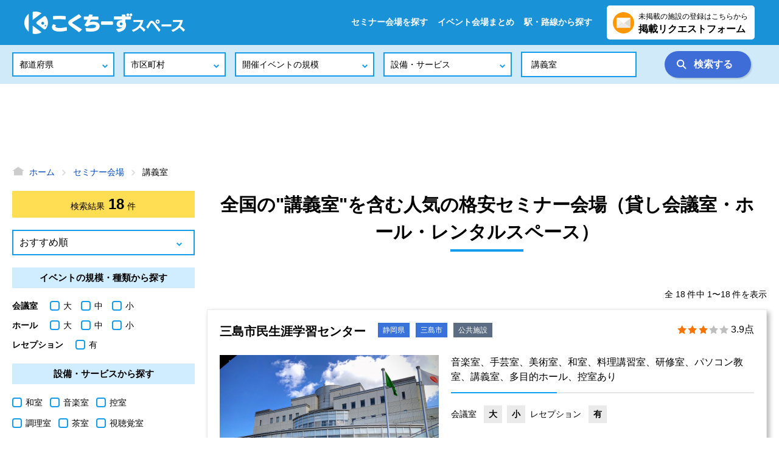

--- FILE ---
content_type: text/html; charset=utf-8
request_url: https://www.kokuchspace.com/s/q-%E8%AC%9B%E7%BE%A9%E5%AE%A4/
body_size: 46434
content:
<!doctype html>
<html data-n-head-ssr lang="ja" data-n-head="%7B%22lang%22:%7B%22ssr%22:%22ja%22%7D%7D">
  <head >
    <title>全国の&quot;講義室&quot;を含む人気の格安セミナー会場（貸し会議室・ホール・レンタルスペース） - こくちーずスペース</title><meta data-n-head="ssr" charset="utf-8"><meta data-n-head="ssr" name="viewport" content="width=device-width, initial-scale=1.0, viewport-fit=cover"><meta data-n-head="ssr" name="format-detection" content="telephone=no"><meta data-n-head="ssr" httpEquiv="X-UA-Compatible" content="ie=edge"><meta data-n-head="ssr" property="fb:app_id" content="584523565495587"><meta data-n-head="ssr" property="og:type" content="website"><meta data-n-head="ssr" data-hid="og-image" property="og:image" content="https://www.kokuchspace.com/images/ogp_image.png"><meta data-n-head="ssr" name="twitter:site" content="@kokuchspace"><meta data-n-head="ssr" name="twitter:card" content="summary"><meta data-n-head="ssr" data-hid="og-url" property="og:url" content="https://www.kokuchspace.com/s/q-%E8%AC%9B%E7%BE%A9%E5%AE%A4/"><meta data-n-head="ssr" data-hid="og-title" property="og:title" content="全国の&quot;講義室&quot;を含む人気の格安セミナー会場（貸し会議室・ホール・レンタルスペース） - こくちーずスペース"><meta data-n-head="ssr" data-hid="keywords" name="keywords" content="全国,講義室,セミナー会場,貸し会議室,公共施設,格安,口コミ,イベントホール,レンタルスペース,コワーキングスペース,商工会議室,ホテル"><meta data-n-head="ssr" data-hid="description" name="description" content="全国の&quot;講義室&quot;を含む人気の格安セミナー会場（貸し会議室・ホール・レンタルスペース）のおすすめ一覧です。こくちーずスペースは、イベント・セミナーの開催に適した格安セミナー会場（貸し会議室・ホール・レンタルスペース）を所有する全国3,800箇所以上の公共施設、コワーキングスペース、商工会議室、ホテルを掲載！駅近・リーズナブル・格安で安心して利用できる貸し会議室やレンタルスペースを中心にイベントの規模や設備など目的にあった施設を簡単に検索。施設の口コミやコロナウイルスの感染症対策状況、周辺のホテル・旅館などの宿泊施設、ランチ・ディナにおすすめのレストランも紹介。"><link data-n-head="ssr" rel="apple-touch-icon-precomposed" sizes="180x180" href="https://www.kokuchspace.com/ico/apple-touch-icon-180-precomposed.png"><link data-n-head="ssr" rel="apple-touch-icon-precomposed" sizes="152x152" href="https://www.kokuchspace.com/ico/apple-touch-icon-152-precomposed.png"><link data-n-head="ssr" rel="apple-touch-icon-precomposed" sizes="144x144" href="https://www.kokuchspace.com/ico/apple-touch-icon-144-precomposed.png"><link data-n-head="ssr" rel="apple-touch-icon-precomposed" sizes="120x120" href="https://www.kokuchspace.com/ico/apple-touch-icon-120-precomposed.png"><link data-n-head="ssr" rel="apple-touch-icon-precomposed" sizes="114x114" href="https://www.kokuchspace.com/ico/apple-touch-icon-114-precomposed.png"><link data-n-head="ssr" rel="apple-touch-icon-precomposed" sizes="76x76" href="https://www.kokuchspace.com/ico/apple-touch-icon-76-precomposed.png"><link data-n-head="ssr" rel="apple-touch-icon-precomposed" sizes="72x72" href="https://www.kokuchspace.com/ico/apple-touch-icon-72-precomposed.png"><link data-n-head="ssr" rel="apple-touch-icon-precomposed" href="https://www.kokuchspace.com/ico/apple-touch-icon-57-precomposed.png"><link data-n-head="ssr" rel="icon" type="image/png" sizes="192×192" href="https://www.kokuchspace.com/ico/android-chrome-icon-192-precomposed.png"><link data-n-head="ssr" rel="shortcut icon" href="https://www.kokuchspace.com/favicon.ico"><script data-n-head="ssr" async src="//pagead2.googlesyndication.com/pagead/js/adsbygoogle.js"></script><script data-n-head="ssr">
      (adsbygoogle = window.adsbygoogle || []).push({
        google_ad_client: "ca-pub-5936792356450049",
        enable_page_level_ads: false
      });
  </script><script data-n-head="ssr" src="https://www.googletagmanager.com/gtag/js?id=G-0EDJ342CB7" async></script><script data-n-head="ssr" type="application/ld+json">{"@context":"http://schema.org","@type":"BreadcrumbList","itemListElement":[{"@type":"ListItem","position":1,"item":{"@id":"https://www.kokuchspace.com/","name":"ホーム"}},{"@type":"ListItem","position":2,"item":{"@id":"https://www.kokuchspace.com/s/","name":"セミナー会場"}},{"@type":"ListItem","position":3,"item":{"@id":"https://www.kokuchspace.com/s/q-%E8%AC%9B%E7%BE%A9%E5%AE%A4/","name":"講義室"}}]}</script><script data-n-head="ssr" type="application/ld+json">{"@context":"http://schema.org","@graph":[{"@type":"LodgingBusiness","address":{"@type":"PostalAddress","addressCountry":"JP","addressLocality":"三島市","addressRegion":"静岡県","streetAddress":"大宮町1-8-38"},"image":"https://www.kokuchspace.com/upload/facility/3253/cdcb3d0e166d85e79431e7d301751677_720_540.jpg","description":"音楽室、手芸室、美術室、和室、料理講習室、研修室、パソコン教室、講義室、多目的ホール、控室あり","geo":{"@type":"GeoCoordinates","longitude":138.91565,"latitude":35.123295},"name":"三島市民生涯学習センター","url":"https://www.kokuchspace.com/p/86269a719893594e9562e78e54b53220c98b97954496051ea74c63949ff749b7/"},{"@type":"LodgingBusiness","address":{"@type":"PostalAddress","addressCountry":"JP","addressLocality":"広島市中区","addressRegion":"広島県","streetAddress":"基町5番61号"},"image":"https://www.kokuchspace.com/upload/facility/679/9818000cebc5cf4fa15f054ab1a8fd86_720_540.jpg","description":"青少年センターは青少年のための社会教育施設です。「何かを始めたい!」「仲間がほしい!」「バンドやダンスの練習をしたい!」「演劇の公演をしたい!」「ミーティングの場所を探している。」などのご要望がありましたらお気軽に職員までご相談ください。","geo":{"@type":"GeoCoordinates","longitude":132.45375,"latitude":34.397522},"name":"広島市青少年センター","url":"https://www.kokuchspace.com/p/30ad50af2dd9e0abdaa9592a66ad98504db315a8d55ad2ca35f1af9c30f7b757/"},{"@type":"LodgingBusiness","address":{"@type":"PostalAddress","addressCountry":"JP","addressLocality":"吹田市","addressRegion":"大阪府","streetAddress":"片山町2-5-1"},"image":"https://www.kokuchspace.com/upload/facility/4420/77c5fcf70f5e4dfc1dc1a5b09b4dbae6_720_540.jpg","description":"関西一円からアクセス抜群の大和大学。\n多彩な講義室に加え、約4,800名収容可能な大和アリーナと約1万㎡の芝生広場が新たに誕生!\n各種イベントにご活用ください。","geo":{"@type":"GeoCoordinates","longitude":135.5186,"latitude":34.766045},"name":"大和大学 大阪吹田キャンパス","url":"https://www.kokuchspace.com/p/c14bfc4797f7efcfe8e0470f87fab6e25697dc1f0e2d65d3e0e79592a14b53ce/"},{"@type":"LodgingBusiness","address":{"@type":"PostalAddress","addressCountry":"JP","addressLocality":"京都市下京区","addressRegion":"京都府","streetAddress":"西洞院通塩小路下る東塩小路939"},"image":"https://www.kokuchspace.com/upload/facility/1326/074b6f0de84e21770b624b39d313dce8_720_540.jpg","description":"大学間の交流を促進する拠点として、講義室、演習室、会議室、ホールを備えます。京都駅近くと立地も良く、セミナーや研修、会議など一般の方もリーズナブルな料金でご利用いただけます。","geo":{"@type":"GeoCoordinates","longitude":135.7555,"latitude":34.9863},"name":"京都市大学のまち交流センター（キャンパスプラザ京都）","url":"https://www.kokuchspace.com/p/d011017ca3fe7f5a11190d1559f9df241190635a22f8dc1885adcc45c1d8dc43/"},{"@type":"LodgingBusiness","address":{"@type":"PostalAddress","addressCountry":"JP","addressLocality":"白山市","addressRegion":"石川県","streetAddress":"倉光2-1"},"image":"https://www.kokuchspace.com/upload/facility/970/1460cbdd1efebc7eb67b5188bcfff73d_720_540.jpg","description":"市民交流センター【はくさんホール】は、研修活動や文化活動の発表の場としてご利用いただく施設です。","geo":{"@type":"GeoCoordinates","longitude":136.56558,"latitude":36.514404},"name":"市民交流センター（はくさんホール）","url":"https://www.kokuchspace.com/p/60333fd72b1c306324f14ea8e496f1a8fcb4c5dc0e313ecf725f9ae6d27b2e54/"},{"@type":"LodgingBusiness","address":{"@type":"PostalAddress","addressCountry":"JP","addressLocality":"西宮市","addressRegion":"兵庫県","streetAddress":"北口町1-2-602"},"image":"https://www.kokuchspace.com/upload/facility/2994/d536239f7e62ad50ce3650a785c3f674_720_540.jpg","description":"舞台付きの大講義室や約40～50人利用可能な講義室、少人数のゼミやミーティングに便利なセミナー室などがあり、多様な用途にご利用いただけます。","geo":{"@type":"GeoCoordinates","longitude":135.35828,"latitude":34.747246},"name":"西宮市大学交流センター","url":"https://www.kokuchspace.com/p/92442cd17b73cbbb85f88c12c80a9723da90bd7e0d50cf2e4c493cc0d57a1e00/"},{"@type":"LodgingBusiness","address":{"@type":"PostalAddress","addressCountry":"JP","addressLocality":"足立区","addressRegion":"東京都","streetAddress":"千住3-92 千住ミルディスⅠ番館 10F"},"image":"https://www.kokuchspace.com/upload/facility/2205/e467ed01c6e3bf2f89f3e60320f0067f_720_540.jpg","description":"施設は大きく3つの機能で構成されています。\n1つ目は、本格的な演劇上演を中心とした劇場。\n2つ目は、展示会からパーティーまで、多目的に使えるギャラリー、アトリエ。\n3つ目は、稽古場、講義室、視聴覚室、音楽練習室からなる地域の文化活動の拠点となるスペースです。","geo":{"@type":"GeoCoordinates","longitude":139.80458,"latitude":35.750828},"name":"シアター1010","url":"https://www.kokuchspace.com/p/e2c8b2c6f26eed91dee95ccd6a98373f3edbdcf691b1e81b6d9b0c54d5882def/"},{"@type":"LodgingBusiness","address":{"@type":"PostalAddress","addressCountry":"JP","addressLocality":"柳川市","addressRegion":"福岡県","streetAddress":"三橋町正行431-2"},"image":"https://www.kokuchspace.com/upload/facility/477/3fba505317edec15aaf1abbf01373380_720_540.jpg","description":"大ホール、講義室、調理実習室、音楽室、会議室（1・2）、研修室（1～5）あり","geo":{"@type":"GeoCoordinates","longitude":130.43535,"latitude":33.165413},"name":"柳川市三橋生涯学習センター","url":"https://www.kokuchspace.com/p/bdd7a7461bc86fea63176a7cc787395425ce22f1b7c3473271dc8eeaaa8523c1/"},{"@type":"LodgingBusiness","address":{"@type":"PostalAddress","addressCountry":"JP","addressLocality":"北本市","addressRegion":"埼玉県","streetAddress":"宮内1-120"},"image":"https://www.kokuchspace.com/noimage/facility/noimage_720_540.png","description":"当施設は緑の多い住宅地に位置し、北本駅東口から歩いて10分程度のとても便利な場所にあります。 施設内にはお茶室、調理室、音楽室、小規模な会議から大規模な講演会まで行える部屋が充実し、発表会にも利用できる集会室の設備も整っています。","geo":{"@type":"GeoCoordinates","longitude":139.53789,"latitude":36.037746},"name":"北本市勤労福祉センター","url":"https://www.kokuchspace.com/p/0789b407def49c5e82415e9d4a9b0d1d0c8a56fe4ca280b18828c63c1745a6ad/"},{"@type":"LodgingBusiness","address":{"@type":"PostalAddress","addressCountry":"JP","addressLocality":"和光市","addressRegion":"埼玉県","streetAddress":"新倉7-10-7"},"image":"https://www.kokuchspace.com/upload/facility/1850/df2344057b7ad017fd248e5898c97e73_720_540.jpg","description":"和光市勤労福祉センター アクシスは、勤労者、市民の健康増進と明るい生活を願って設置された、スポーツ施設と地域の交流の場など、多目的、多機能を持つ施設です。","geo":{"@type":"GeoCoordinates","longitude":139.62337,"latitude":35.80333},"name":"和光市勤労福祉センター（アクシス）","url":"https://www.kokuchspace.com/p/15c8dc84c2d72a14172324d5e08c8953fcdf7b792c139660e51d1f4332582300/"},{"@type":"LodgingBusiness","address":{"@type":"PostalAddress","addressCountry":"JP","addressLocality":"白山市","addressRegion":"石川県","streetAddress":"倉光二丁目1番地"},"image":"https://www.kokuchspace.com/upload/facility/3002/f909f2ab2971331eba88c3d32061b180_720_540.jpg","description":"研修活動や文化活動の発表の場としてご利用いただく施設です。","geo":{"@type":"GeoCoordinates","longitude":136.56558,"latitude":36.514404},"name":"白山市民交流センター","url":"https://www.kokuchspace.com/p/e8d7d59cf84fcb948a3f56876840297808f3746f1a9c3246a629fbf4d892a6e4/"},{"@type":"LodgingBusiness","address":{"@type":"PostalAddress","addressCountry":"JP","addressLocality":"常滑市","addressRegion":"愛知県","streetAddress":"神明町3-35"},"image":"https://www.kokuchspace.com/noimage/facility/noimage_720_540.png","description":"とこなめ市民交流センターは福祉、生涯学習、子育て支援などの活動の拠点として、交流の輪が広がることを目指します。\n1階には社会福祉協議会、子育て総合支援センターがあります。\nまた2階には会議室・講義室などがあり、各種活動にご利用できます。","geo":{"@type":"GeoCoordinates","longitude":136.8282,"latitude":34.91549},"name":"とこなめ市民交流センター","url":"https://www.kokuchspace.com/p/3fff1bfc87e94cc87d82652a9efe815faffc5baf4d508de96633957b26328ba2/"},{"@type":"LodgingBusiness","address":{"@type":"PostalAddress","addressCountry":"JP","addressLocality":"江戸川区","addressRegion":"東京都","streetAddress":"篠崎町7-20-19 「篠崎ツインプレイス」20番街区 3階"},"image":"https://www.kokuchspace.com/upload/facility/2215/07de5a32d1945494e3f483d0e3955727_720_540.jpg","description":"篠崎文化プラザは、篠崎図書館、総合人生大学のほか、企画展示ギャラリーや伝統工芸カフェを備え、広く区民の文化活動をサポートする複合施設です。第一、第二講義室は、総合人生大学の授業で使用しない場合には、一般の方々にも貸し出しをしており、会議や講習会、研修会場としてご利用いただけます。","geo":{"@type":"GeoCoordinates","longitude":139.90295,"latitude":35.705307},"name":"しのざき文化プラザ","url":"https://www.kokuchspace.com/p/de87b4d00d2824b13c07f492ed2f792c3f5530a25502ea4e691b7f65f926de04/"},{"@type":"LodgingBusiness","address":{"@type":"PostalAddress","addressCountry":"JP","addressLocality":"大阪市北区","addressRegion":"大阪府","streetAddress":"堂山町3-3 日本生命梅田ビル5F"},"image":"https://www.kokuchspace.com/upload/facility/3564/086a0971013e63316fce4feec92606ab_720_540.jpg","description":"「大阪駅」「梅田駅」地区に150名規模の会議から小規模な会議まで大小さまざまなバリエーションの会議室が1フロアーに集結。貸し会議室ではめずらしく講義や試験に適した黒板を備えるお部屋も2室あります。","geo":{"@type":"GeoCoordinates","longitude":135.50302,"latitude":34.702454},"name":"ミーティングスペースAP大阪梅田東","url":"https://www.kokuchspace.com/p/a5a5b34b1e12d6ba5e5e6bbb534775eb5190b5b7bd0cac3c06c1e078925d133b/"},{"@type":"LodgingBusiness","address":{"@type":"PostalAddress","addressCountry":"JP","addressLocality":"芦屋市","addressRegion":"兵庫県","streetAddress":"伊勢町12-25"},"image":"https://www.kokuchspace.com/upload/facility/779/fa077535cf0b5699d0adb3b7fb9b904f_720_540.jpg","description":"会議、講演会、シンポジウムなどにお使いいただける講義室や\nいろいろなワークショップを展開できる体験学習室が貸出を行っています。","geo":{"@type":"GeoCoordinates","longitude":135.31052,"latitude":34.72186},"name":"芦屋市立美術博物館","url":"https://www.kokuchspace.com/p/8e49cb39bcfac4695abfbdd3a31f2eea286b49ba50eec343c97b39261dec8c15/"},{"@type":"LodgingBusiness","address":{"@type":"PostalAddress","addressCountry":"JP","addressLocality":"柳井市","addressRegion":"山口県","streetAddress":"柳井3718番地"},"image":"https://www.kokuchspace.com/upload/facility/2434/03c7f1a17bfc573badf4508450a0b074_720_540.jpg","description":"市民のために実際生活に即する教育、学術及び文化に関する各種の事業を行い、もって市民の教養の向上・健康の推進・情操の純化を図り、生活文化の振興・社会福祉の増進に寄与することを目的に昭和29年に設置されました。","geo":{"@type":"GeoCoordinates","longitude":132.10542,"latitude":33.970875},"name":"柳井市文化福祉会館 柳井市勤労青少年ホーム","url":"https://www.kokuchspace.com/p/bbdb9ec51f1b067e4f806e7e78d40f7e3bbbba55ef84f904d3bf3c77255be265/"},{"@type":"LodgingBusiness","address":{"@type":"PostalAddress","addressCountry":"JP","addressLocality":"出雲市","addressRegion":"島根県","streetAddress":"斐川町荘原2166-1"},"image":"https://www.kokuchspace.com/upload/facility/1911/6d87a6cd82b7e78ad3be2f987929b0d8_720_540.jpg","description":"大ホール・会議室・講義室など、さまざまなイベント・会合などにご利用いただけます。","geo":{"@type":"GeoCoordinates","longitude":132.84248,"latitude":35.39327},"name":"斐川文化会館","url":"https://www.kokuchspace.com/p/c9bb5fb498a12fab18d4cce0dcca934a8a15702b294e2532923c42a0061a1f4c/"},{"@type":"LodgingBusiness","address":{"@type":"PostalAddress","addressCountry":"JP","addressLocality":"山陽小野田市","addressRegion":"山口県","streetAddress":"栄町9番25号"},"image":"https://www.kokuchspace.com/upload/facility/2446/118d00893c884cd8a72e390bbc637efd_720_540.jpg","description":"市民の文化を高め、郷土の発展に資するための諸行事のほか、市民の教養や生活技術の向上に役立つ諸学級・ 講座 等公民館の活動にも利用されています。","geo":{"@type":"GeoCoordinates","longitude":131.17558,"latitude":33.991085},"name":"山陽小野田市民館","url":"https://www.kokuchspace.com/p/88ad130af83556e4965af10b20b1734aed90e682c270edb018ea2d74b24c7c95/"}]}</script><link rel="preload" href="/_nuxt/1796b50de80571f50cac.js" as="script"><link rel="preload" href="/_nuxt/2021ea010dcb1f055e64.js" as="script"><link rel="preload" href="/_nuxt/d952d82e01cdede0a72a.js" as="script"><link rel="preload" href="/_nuxt/12da80bf4390a27e82d7.css" as="style"><link rel="preload" href="/_nuxt/e6657c0020eb938884ff.js" as="script"><link rel="preload" href="/_nuxt/d6b4a9086555a3c5520c.js" as="script"><link rel="preload" href="/_nuxt/a6aae8faba1f7e461182.js" as="script"><link rel="preload" href="/_nuxt/91ceefcda22a1c2a2ba4.js" as="script"><link rel="stylesheet" href="/_nuxt/12da80bf4390a27e82d7.css">
  </head>
  <body >
    <div data-server-rendered="true" id="__nuxt"><!----><div id="__layout"><div class="offside-js--init offside-js--interact"><header id="site-header"><div class="site-header-inner container"><h1 class="site-name"><a href="/" class="nuxt-link-active"><img src="/images/logo.png" alt="こくちーずスペース" class="site-logo"></a></h1> <nav class="global-nav"><ul><li><a href="/s/" class="nuxt-link-active">セミナー会場を探す</a></li> <li><a href="/summary/">イベント会場まとめ</a></li> <li><a href="/station/">駅・路線から探す</a></li> <li class="contact"><a href="/request/" target="_blank"><span class="contact-note">未掲載の施設の登録はこちらから</span><br> <span class="contact-text">掲載リクエストフォーム</span></a></li></ul></nav> <button id="nav-toggle" class="toggle-button"><span></span> <span></span> <span></span></button></div> <nav class="global-search"><form><div class="header-search-box container"><div class="select-wrapper"><select name="pref" value=""><option value="" selected="selected">都道府県
  </option><option value="北海道">北海道
  </option><option value="青森県">青森県
  </option><option value="岩手県">岩手県
  </option><option value="宮城県">宮城県
  </option><option value="秋田県">秋田県
  </option><option value="山形県">山形県
  </option><option value="福島県">福島県
  </option><option value="茨城県">茨城県
  </option><option value="栃木県">栃木県
  </option><option value="群馬県">群馬県
  </option><option value="埼玉県">埼玉県
  </option><option value="千葉県">千葉県
  </option><option value="東京都">東京都
  </option><option value="神奈川県">神奈川県
  </option><option value="新潟県">新潟県
  </option><option value="富山県">富山県
  </option><option value="石川県">石川県
  </option><option value="福井県">福井県
  </option><option value="山梨県">山梨県
  </option><option value="長野県">長野県
  </option><option value="岐阜県">岐阜県
  </option><option value="静岡県">静岡県
  </option><option value="愛知県">愛知県
  </option><option value="三重県">三重県
  </option><option value="滋賀県">滋賀県
  </option><option value="京都府">京都府
  </option><option value="大阪府">大阪府
  </option><option value="兵庫県">兵庫県
  </option><option value="奈良県">奈良県
  </option><option value="和歌山県">和歌山県
  </option><option value="鳥取県">鳥取県
  </option><option value="島根県">島根県
  </option><option value="岡山県">岡山県
  </option><option value="広島県">広島県
  </option><option value="山口県">山口県
  </option><option value="徳島県">徳島県
  </option><option value="香川県">香川県
  </option><option value="愛媛県">愛媛県
  </option><option value="高知県">高知県
  </option><option value="福岡県">福岡県
  </option><option value="佐賀県">佐賀県
  </option><option value="長崎県">長崎県
  </option><option value="熊本県">熊本県
  </option><option value="大分県">大分県
  </option><option value="宮崎県">宮崎県
  </option><option value="鹿児島県">鹿児島県
  </option><option value="沖縄県">沖縄県
  </option></select></div> <div class="select-wrapper"><select name="city" value=""></select></div> <div class="select-wrapper"><select name="eventType" value=""><option value="" selected="selected">開催イベントの規模
  </option><option value="11">大きな会議
  </option><option value="12">中規模の会議
  </option><option value="13">小さな会議
  </option><option value="21">大ホール
  </option><option value="22">中ホール
  </option><option value="23">小ホール
  </option><option value="91">レセプション
  </option><option value="31">屋外スペース
  </option><option value="32">屋内スペース
  </option></select></div> <div class="select-wrapper"><select name="service" value=""><option value="" selected="selected">設備・サービス
  </option><option value="1">和室
  </option><option value="2">音楽室
  </option><option value="3">リハーサル室
  </option><option value="4">控室
  </option><option value="5">キッズルーム
  </option><option value="6">調理室
  </option><option value="7">茶室
  </option><option value="8">視聴覚室
  </option><option value="9">自習室
  </option><option value="101">ピアノ
  </option><option value="102">飲食店
  </option><option value="103">授乳室
  </option><option value="104">ロッカー
  </option><option value="105">コピー機
  </option><option value="106">無線LAN
  </option><option value="107">感染症対策
  </option><option value="108">360度ビュー
  </option><option value="109">MICE施設
  </option><option value="110">野球場
  </option><option value="111">サッカー場
  </option><option value="112">陸上競技場
  </option><option value="113">プール
  </option><option value="114">バスケットコート
  </option><option value="115">テニスコート
  </option><option value="116">卓球場
  </option><option value="117">プラネタリウム
  </option><option value="118">図書館
  </option></select></div> <div class="text-wrapper"><input name="keyword" placeholder="フリーワード" type="text" value=""></div> <div class="button-wrapper"><button type="submit" class="btn search">検索する</button></div></div></form></nav></header> <div id="all-content-container" class="offside-sliding-element"><div class="ad-wrapper ad-header"><ins data-ad-client="ca-pub-5936792356450049" data-ad-slot="6857953552" data-ad-format="horizontal" data-ad-region="page-0.7147856672453226" data-analytics-uacct="UA-151177596-6" data-analytics-domain-name="www.kokuchspace.com" class="adsbygoogle" style="display:block;"></ins></div> <nav aria-label="現在位置" class="topicpath"><ol class="topicpath-list container"><li class="topicpath-item"><a href="/" class="topicpath-link nuxt-link-active"><span aria-hidden="true" class="icon-home"></span> <span>ホーム</span></a></li><li class="topicpath-item"><a href="/s/" class="topicpath-link nuxt-link-active"><!----> <span>セミナー会場</span></a></li><li class="topicpath-item"><a href="/s/q-%E8%AC%9B%E7%BE%A9%E5%AE%A4/" class="topicpath-link"><!----> <span>講義室</span></a></li></ol></nav> <main id="main-content" role="main" class="search"><div class="container result-container"><div class="fac-panel-wrapper"><h1 class="page-title">全国の&quot;講義室&quot;を含む人気の格安セミナー会場（貸し会議室・ホール・レンタルスペース）</h1> <!----> <!----> <p class="search-amount">
  全 18 件中 1〜18 件を表示
</p> <div><div class="fac-panel"><div class="fac-title-wrapper"><h3 class="fac-name"><a href="/p/86269a719893594e9562e78e54b53220c98b97954496051ea74c63949ff749b7/" class="fac-name-link">三島市民生涯学習センター</a></h3> <div><ul class="label-area"><!----> <li><a href="/s/pr-%E9%9D%99%E5%B2%A1%E7%9C%8C/">静岡県</a></li> <li><a href="/s/pr-%E9%9D%99%E5%B2%A1%E7%9C%8C/ci-%E4%B8%89%E5%B3%B6%E5%B8%82/">三島市</a></li> <li class="fac-type-link"><a href="/s/ft-1/">公共施設 </a></li></ul></div> <p class="fac-point hide-sp"><span><span aria-label="3.9点" class="point point3"></span> <span> 3.9点</span></span></p></div> <div class="fac-panel-inner"><div class="fac-panel-image"><div class="fac-panel-slider"><a href="/p/86269a719893594e9562e78e54b53220c98b97954496051ea74c63949ff749b7/"><img alt="三島市民生涯学習センター"></a></div> <ul class="fac-tag"><li><a href="/s/q-%E3%83%8F%E3%82%A4%E3%83%93%E3%82%B8%E3%83%A7%E3%83%B3%E3%82%B7%E3%82%B9%E3%83%86%E3%83%A0/pr-%E9%9D%99%E5%B2%A1%E7%9C%8C/">ハイビジョンシステム</a></li><li><a href="/s/q-%E3%83%93%E3%83%87%E3%82%AA%E3%83%97%E3%83%AD%E3%82%B8%E3%82%A7%E3%82%AF%E3%82%BF%E3%83%BC/pr-%E9%9D%99%E5%B2%A1%E7%9C%8C/">ビデオプロジェクター</a></li><li><a href="/s/q-16%E3%83%9F%E3%83%AA%E6%98%A0%E5%86%99%E6%A9%9F%20/pr-%E9%9D%99%E5%B2%A1%E7%9C%8C/">16ミリ映写機 </a></li><li><a href="/s/q-AV%E6%93%8D%E4%BD%9C%E5%8D%93/pr-%E9%9D%99%E5%B2%A1%E7%9C%8C/">AV操作卓</a></li></ul></div> <div class="fac-panel-detail"><p class="fac-lead">
          音楽室、手芸室、美術室、和室、料理講習室、研修室、パソコン教室、講義室、多目的ホール、控室あり
        </p> <!----> <ul class="fac-purpose hide-sp"><li><span class="fac-room">会議室</span><span><span class="fac-purpose-item">大</span></span><span><span class="fac-purpose-item">小</span></span></li><li><span class="fac-room">レセプション</span><span><span class="fac-purpose-item">有</span></span></li></ul> <table class="fac-purpose hide-pc"><tbody><tr><th>
                会議室
              </th><th>
                レセプション
              </th></tr> <tr><td>
                大・小
              </td><td>
                有
              </td></tr></tbody></table> <ul class="fac-information"><li><span><span aria-label="住所" class="icon-location icon-text-weight">三島市民生涯学習センターの住所</span> <br> <span class="nl2br">静岡県三島市大宮町1-8-38 </span></span> <!----></li><li><span><span aria-label="駐車場" class="icon-parking">【駐車場】</span> <!----> <span class="nl2br">あり（1階/38台 2階/38台 3階/40台）</span></span> <!----></li></ul> <ul class="fac-appointments"><li><span><img src="/images/icon_tatami.svg" alt="和室"> <span class="fac-appointments-name">和室</span></span></li><li><span><img src="/images/icon_musicroom.svg" alt="音楽室"> <span class="fac-appointments-name">音楽室</span></span></li><li><span><img src="/images/icon_greenroom.svg" alt="控室"> <span class="fac-appointments-name">控室</span></span></li><li><span><img src="/images/icon_kitchen.svg" alt="調理室"> <span class="fac-appointments-name">調理室</span></span></li><li><span><img src="/images/icon_piano.svg" alt="ピアノ"> <span class="fac-appointments-name">ピアノ</span></span></li></ul> <!----></div></div> <div class="btn-wrapper"><a href="/p/86269a719893594e9562e78e54b53220c98b97954496051ea74c63949ff749b7/" class="btn to-index">この施設を詳しく見る</a></div> <!----></div> <!----></div><div><div class="fac-panel"><div class="fac-title-wrapper"><h3 class="fac-name"><a href="/p/30ad50af2dd9e0abdaa9592a66ad98504db315a8d55ad2ca35f1af9c30f7b757/" class="fac-name-link">広島市青少年センター</a></h3> <div><ul class="label-area"><!----> <li><a href="/s/pr-%E5%BA%83%E5%B3%B6%E7%9C%8C/">広島県</a></li> <li><a href="/s/pr-%E5%BA%83%E5%B3%B6%E7%9C%8C/ci-%E5%BA%83%E5%B3%B6%E5%B8%82%E4%B8%AD%E5%8C%BA/">広島市中区</a></li> <li class="fac-type-link"><a href="/s/ft-1/">公共施設 </a></li></ul></div> <p class="fac-point hide-sp"><span><span aria-label="3.6点" class="point point3"></span> <span> 3.6点</span></span></p></div> <div class="fac-panel-inner"><div class="fac-panel-image"><div class="fac-panel-slider"><a href="/p/30ad50af2dd9e0abdaa9592a66ad98504db315a8d55ad2ca35f1af9c30f7b757/"><img alt="広島市青少年センター"></a></div> <ul class="fac-tag"><li><a href="/s/q-%E7%BE%8E%E8%A1%93%E5%AE%A4/pr-%E5%BA%83%E5%B3%B6%E7%9C%8C/">美術室</a></li><li><a href="/s/q-%E5%95%86%E5%B7%A5%E5%AE%9F%E7%BF%92%E5%AE%A4/pr-%E5%BA%83%E5%B3%B6%E7%9C%8C/">商工実習室</a></li><li><a href="/s/q-%E3%83%AC%E3%82%AF%E3%83%AA%E3%82%A8%E3%83%BC%E3%82%B7%E3%83%A7%E3%83%B3%E5%AE%A4/pr-%E5%BA%83%E5%B3%B6%E7%9C%8C/">レクリエーション室</a></li><li><a href="/s/q-%E8%AC%9B%E7%BE%A9%E5%AE%A4/pr-%E5%BA%83%E5%B3%B6%E7%9C%8C/">講義室</a></li><li><a href="/s/q-%E7%94%9F%E6%B4%BB%E5%AE%9F%E7%BF%92%E5%AE%A4/pr-%E5%BA%83%E5%B3%B6%E7%9C%8C/">生活実習室</a></li><li><a href="/s/q-%E9%99%B6%E8%8A%B8%E5%AE%9F%E7%BF%92%E5%AE%A4/pr-%E5%BA%83%E5%B3%B6%E7%9C%8C/">陶芸実習室</a></li><li><a href="/s/q-%E9%99%B6%E8%8A%B8%E7%94%A8%E5%85%B7/pr-%E5%BA%83%E5%B3%B6%E7%9C%8C/">陶芸用具</a></li><li><a href="/s/q-%E3%83%89%E3%83%A9%E3%83%A0/pr-%E5%BA%83%E5%B3%B6%E7%9C%8C/">ドラム</a></li><li><a href="/s/q-%E3%82%A2%E3%83%B3%E3%83%97/pr-%E5%BA%83%E5%B3%B6%E7%9C%8C/">アンプ</a></li><li><a href="/s/q-%E3%82%AD%E3%83%BC%E3%83%9C%E3%83%BC%E3%83%89/pr-%E5%BA%83%E5%B3%B6%E7%9C%8C/">キーボード</a></li><li><a href="/s/q-%E8%B5%A4%E3%81%A1%E3%82%83%E3%82%93%E3%81%AE%E9%A7%85/pr-%E5%BA%83%E5%B3%B6%E7%9C%8C/">赤ちゃんの駅</a></li></ul></div> <div class="fac-panel-detail"><p class="fac-lead">
          青少年センターは青少年のための社会教育施設です。「何かを始めたい!」「仲間がほしい!」「バンドやダンスの練習をしたい!」「演劇の公演をしたい!」「ミーティングの場所を探している。」などのご要望がありましたらお気軽に職員までご相談ください。
        </p> <ul class="badge"><li class="colona-measures">
    感染症対策済み
  </li></ul> <ul class="fac-purpose hide-sp"><li><span class="fac-room">会議室</span><span><span class="fac-purpose-item">小</span></span></li><li><span class="fac-room">ホール</span><span><span class="fac-purpose-item">中</span></span></li></ul> <table class="fac-purpose hide-pc"><tbody><tr><th>
                会議室
              </th><th>
                ホール
              </th></tr> <tr><td>
                小
              </td><td>
                中
              </td></tr></tbody></table> <ul class="fac-information"><li><span><span aria-label="住所" class="icon-location icon-text-weight">広島市青少年センターの住所</span> <br> <span class="nl2br">広島県広島市中区基町5番61号 </span></span> <!----></li><li><span><span aria-label="駐車場" class="icon-parking">【駐車場】</span> <!----> <span class="nl2br">なし</span></span> <!----></li></ul> <ul class="fac-appointments"><li><span><img src="/images/icon_tatami.svg" alt="和室"> <span class="fac-appointments-name">和室</span></span></li><li><span><img src="/images/icon_musicroom.svg" alt="音楽室"> <span class="fac-appointments-name">音楽室</span></span></li><li><span><img src="/images/icon_greenroom.svg" alt="控室"> <span class="fac-appointments-name">控室</span></span></li><li><span><img src="/images/icon_kitchen.svg" alt="調理室"> <span class="fac-appointments-name">調理室</span></span></li><li><span><img src="/images/icon_piano.svg" alt="ピアノ"> <span class="fac-appointments-name">ピアノ</span></span></li><li><span><img src="/images/icon_colonameasures.svg" alt="感染症対策"> <span class="fac-appointments-name">感染症対策</span></span></li></ul> <div class="fac-events"><h4><span aria-label="イベント" class="icon-calendar"></span>
    施設周辺で開催予定のイベント
  </h4> <ul><li><span class="fac-event-date">2026年1月24日(土) 11:00〜12:30</span> <a href="https://www.kokuchpro.com/event/e8f0d80b40fccaa0a9410b7ae21bf568/" target="_blank" class="fac-event-name">
        **40・50代女性限定** 《少人数で楽しむ♡新春ランチ交流会》
      </a></li></ul></div></div></div> <div class="btn-wrapper"><a href="/p/30ad50af2dd9e0abdaa9592a66ad98504db315a8d55ad2ca35f1af9c30f7b757/" class="btn to-index">この施設を詳しく見る</a></div> <!----></div> <!----></div><div><div class="fac-panel"><div class="fac-title-wrapper"><h3 class="fac-name"><a href="/p/c14bfc4797f7efcfe8e0470f87fab6e25697dc1f0e2d65d3e0e79592a14b53ce/" class="fac-name-link">大和大学 大阪吹田キャンパス</a></h3> <div><ul class="label-area"><!----> <li><a href="/s/pr-%E5%A4%A7%E9%98%AA%E5%BA%9C/">大阪府</a></li> <li><a href="/s/pr-%E5%A4%A7%E9%98%AA%E5%BA%9C/ci-%E5%90%B9%E7%94%B0%E5%B8%82/">吹田市</a></li> <li class="fac-type-link"><a href="/s/ft-2/">貸し会議室 </a></li></ul></div> <p class="fac-point hide-sp"><span><span aria-label="3.3点" class="point point3"></span> <span> 3.3点</span></span></p></div> <div class="fac-panel-inner"><div class="fac-panel-image"><div class="fac-panel-slider"><a href="/p/c14bfc4797f7efcfe8e0470f87fab6e25697dc1f0e2d65d3e0e79592a14b53ce/"><img alt="大和大学 大阪吹田キャンパス"></a></div> <ul class="fac-tag"><li><a href="/s/q-%E3%83%97%E3%83%AD%E3%82%B8%E3%82%A7%E3%82%AF%E3%82%BF%E3%83%BC/pr-%E5%A4%A7%E9%98%AA%E5%BA%9C/">プロジェクター</a></li><li><a href="/s/q-%E3%82%B9%E3%82%AF%E3%83%AA%E3%83%BC%E3%83%B3/pr-%E5%A4%A7%E9%98%AA%E5%BA%9C/">スクリーン</a></li><li><a href="/s/q-%E3%83%A2%E3%83%8B%E3%82%BF%E3%83%BC/pr-%E5%A4%A7%E9%98%AA%E5%BA%9C/">モニター</a></li><li><a href="/s/q-%E3%83%9E%E3%82%A4%E3%82%AF/pr-%E5%A4%A7%E9%98%AA%E5%BA%9C/">マイク</a></li><li><a href="/s/q-%E3%82%A2%E3%83%AA%E3%83%BC%E3%83%8A/pr-%E5%A4%A7%E9%98%AA%E5%BA%9C/">アリーナ</a></li><li><a href="/s/q-%E4%BD%93%E8%82%B2%E9%A4%A8/pr-%E5%A4%A7%E9%98%AA%E5%BA%9C/">体育館</a></li><li><a href="/s/q-%E8%AC%9B%E7%BE%A9%E5%AE%A4/pr-%E5%A4%A7%E9%98%AA%E5%BA%9C/">講義室</a></li><li><a href="/s/q-%E9%87%8E%E5%A4%96%E5%BA%83%E5%A0%B4/pr-%E5%A4%A7%E9%98%AA%E5%BA%9C/">野外広場</a></li><li><a href="/s/q-%E3%82%B9%E3%83%86%E3%83%BC%E3%82%B8/pr-%E5%A4%A7%E9%98%AA%E5%BA%9C/">ステージ</a></li><li><a href="/s/q-%E7%85%A7%E6%98%8E%E8%A8%AD%E5%82%99/pr-%E5%A4%A7%E9%98%AA%E5%BA%9C/">照明設備</a></li><li><a href="/s/q-%E3%82%B0%E3%83%A9%E3%83%B3%E3%83%89%E3%83%94%E3%82%A2%E3%83%8E/pr-%E5%A4%A7%E9%98%AA%E5%BA%9C/">グランドピアノ</a></li><li><a href="/s/q-%E3%83%9B%E3%83%AF%E3%82%A4%E3%83%88%E3%83%9C%E3%83%BC%E3%83%89/pr-%E5%A4%A7%E9%98%AA%E5%BA%9C/">ホワイトボード</a></li><li><a href="/s/q-%E8%87%AA%E5%8B%95%E8%B2%A9%E5%A3%B2%E6%A9%9F/pr-%E5%A4%A7%E9%98%AA%E5%BA%9C/">自動販売機</a></li><li><a href="/s/q-%E5%96%AB%E7%85%99%E6%89%80/pr-%E5%A4%A7%E9%98%AA%E5%BA%9C/">喫煙所</a></li></ul></div> <div class="fac-panel-detail"><p class="fac-lead">
          関西一円からアクセス抜群の大和大学。
多彩な講義室に加え、約4,800名収容可能な大和アリーナと約1万㎡の芝生広場が新たに誕生!
各種イベントにご活用ください。
        </p> <!----> <ul class="fac-purpose hide-sp"><li><span class="fac-room">会議室</span><span><span class="fac-purpose-item">大</span></span><span><span class="fac-purpose-item">中</span></span><span><span class="fac-purpose-item">小</span></span></li><li><span class="fac-room">ホール</span><span><span class="fac-purpose-item">大</span></span></li><li><span class="fac-room">レセプション</span><span><span class="fac-purpose-item">有</span></span></li></ul> <table class="fac-purpose hide-pc"><tbody><tr><th>
                会議室
              </th><th>
                ホール
              </th><th>
                レセプション
              </th></tr> <tr><td>
                大・中・小
              </td><td>
                大
              </td><td>
                有
              </td></tr></tbody></table> <ul class="fac-information"><li><span><span aria-label="住所" class="icon-location icon-text-weight">大和大学 大阪吹田キャンパスの住所</span> <br> <span class="nl2br">大阪府吹田市片山町2-5-1 </span></span> <!----></li><li><span><span aria-label="駐車場" class="icon-parking">【駐車場】</span> <!----> <span class="nl2br">なし</span></span> <!----></li></ul> <ul class="fac-appointments"><li><span><img src="/images/icon_musicroom.svg" alt="音楽室"> <span class="fac-appointments-name">音楽室</span></span></li><li><span><img src="/images/icon_greenroom.svg" alt="控室"> <span class="fac-appointments-name">控室</span></span></li><li><span><img src="/images/icon_piano.svg" alt="ピアノ"> <span class="fac-appointments-name">ピアノ</span></span></li><li><span><img src="/images/icon_eating.svg" alt="飲食店"> <span class="fac-appointments-name">飲食店</span></span></li></ul> <!----></div></div> <div class="btn-wrapper"><a href="/p/c14bfc4797f7efcfe8e0470f87fab6e25697dc1f0e2d65d3e0e79592a14b53ce/" class="btn to-index">この施設を詳しく見る</a></div> <!----></div> <!----></div><div><div class="fac-panel"><div class="fac-title-wrapper"><h3 class="fac-name"><a href="/p/d011017ca3fe7f5a11190d1559f9df241190635a22f8dc1885adcc45c1d8dc43/" class="fac-name-link">京都市大学のまち交流センター（キャンパスプラザ京都）</a></h3> <div><ul class="label-area"><!----> <li><a href="/s/pr-%E4%BA%AC%E9%83%BD%E5%BA%9C/">京都府</a></li> <li><a href="/s/pr-%E4%BA%AC%E9%83%BD%E5%BA%9C/ci-%E4%BA%AC%E9%83%BD%E5%B8%82%E4%B8%8B%E4%BA%AC%E5%8C%BA/">京都市下京区</a></li> <li class="fac-type-link"><a href="/s/ft-1/">公共施設 </a></li></ul></div> <p class="fac-point hide-sp"><span><span aria-label="3.9点" class="point point3"></span> <span> 3.9点</span></span></p></div> <div class="fac-panel-inner"><div class="fac-panel-image"><div class="fac-panel-slider"><a href="/p/d011017ca3fe7f5a11190d1559f9df241190635a22f8dc1885adcc45c1d8dc43/"><img alt="京都市大学のまち交流センター（キャンパスプラザ京都）"></a></div> <ul class="fac-tag"></ul></div> <div class="fac-panel-detail"><p class="fac-lead">
          大学間の交流を促進する拠点として、講義室、演習室、会議室、ホールを備えます。京都駅近くと立地も良く、セミナーや研修、会議など一般の方もリーズナブルな料金でご利用いただけます。
        </p> <ul class="badge"><li class="colona-measures">
    感染症対策済み
  </li></ul> <ul class="fac-purpose hide-sp"><li><span class="fac-room">会議室</span><span><span class="fac-purpose-item">大</span></span><span><span class="fac-purpose-item">中</span></span></li></ul> <table class="fac-purpose hide-pc"><tbody><tr><th>
                会議室
              </th></tr> <tr><td>
                大・中
              </td></tr></tbody></table> <ul class="fac-information"><li><span><span aria-label="住所" class="icon-location icon-text-weight">京都市大学のまち交流センター（キャンパスプラザ京都）の住所</span> <br> <span class="nl2br">京都府京都市下京区西洞院通塩小路下る東塩小路939 </span></span> <!----></li><li><span><span aria-label="駐車場" class="icon-parking">【駐車場】</span> <!----> <span class="nl2br">あり（27台）</span></span> <!----></li></ul> <ul class="fac-appointments"><li><span><img src="/images/icon_tatami.svg" alt="和室"> <span class="fac-appointments-name">和室</span></span></li><li><span><img src="/images/icon_colonameasures.svg" alt="感染症対策"> <span class="fac-appointments-name">感染症対策</span></span></li><li><span><img src="/images/icon_copy.svg" alt="コピー機"> <span class="fac-appointments-name">コピー機</span></span></li><li><span><img src="/images/icon_wifi.svg" alt="無線LAN"> <span class="fac-appointments-name">無線LAN</span></span></li></ul> <div class="fac-events"><h4><span aria-label="イベント" class="icon-calendar"></span>
    施設周辺で開催予定のイベント
  </h4> <ul><li><span class="fac-event-date">2026年2月9日(月) 15:00〜16:30</span> <a href="https://www.kokuchpro.com/event/aa535bffc2a9927b45fc887450857f67/" target="_blank" class="fac-event-name">
        ☆京都カフェ会☆ ～Edge place～
      </a></li><li><span class="fac-event-date">2026年3月9日(月) 15:00〜16:30</span> <a href="https://www.kokuchpro.com/event/7ba1628acf2a8707bdbe78c49f1b815c/" target="_blank" class="fac-event-name">
        ☆京都カフェ会☆ ～Edge place～
      </a></li><li><span class="fac-event-date">2026年4月6日(月) 15:00〜16:30</span> <a href="https://www.kokuchpro.com/event/3ab022343dc5db4939ae08b86fcc1c12/" target="_blank" class="fac-event-name">
        ☆京都カフェ会☆ ～Edge place～
      </a></li></ul></div></div></div> <div class="btn-wrapper"><a href="/p/d011017ca3fe7f5a11190d1559f9df241190635a22f8dc1885adcc45c1d8dc43/" class="btn to-index">この施設を詳しく見る</a></div> <!----></div> <!----></div><div><div class="fac-panel"><div class="fac-title-wrapper"><h3 class="fac-name"><a href="/p/60333fd72b1c306324f14ea8e496f1a8fcb4c5dc0e313ecf725f9ae6d27b2e54/" class="fac-name-link">市民交流センター（はくさんホール）</a></h3> <div><ul class="label-area"><!----> <li><a href="/s/pr-%E7%9F%B3%E5%B7%9D%E7%9C%8C/">石川県</a></li> <li><a href="/s/pr-%E7%9F%B3%E5%B7%9D%E7%9C%8C/ci-%E7%99%BD%E5%B1%B1%E5%B8%82/">白山市</a></li> <li class="fac-type-link"><a href="/s/ft-1/">公共施設 </a></li></ul></div> <p class="fac-point hide-sp"><span><span aria-label="3.5点" class="point point3"></span> <span> 3.5点</span></span></p></div> <div class="fac-panel-inner"><div class="fac-panel-image"><div class="fac-panel-slider"><a href="/p/60333fd72b1c306324f14ea8e496f1a8fcb4c5dc0e313ecf725f9ae6d27b2e54/"><img alt="市民交流センター（はくさんホール）"></a></div> <ul class="fac-tag"><li><a href="/s/q-%E4%BC%81%E7%94%BB%E5%B1%95%E7%A4%BA%E3%83%9B%E3%83%BC%E3%83%AB/pr-%E7%9F%B3%E5%B7%9D%E7%9C%8C/">企画展示ホール</a></li><li><a href="/s/q-AV%E8%AC%9B%E7%BE%A9%E5%AE%A4/pr-%E7%9F%B3%E5%B7%9D%E7%9C%8C/">AV講義室</a></li></ul></div> <div class="fac-panel-detail"><p class="fac-lead">
          市民交流センター【はくさんホール】は、研修活動や文化活動の発表の場としてご利用いただく施設です。
        </p> <!----> <ul class="fac-purpose hide-sp"><li><span class="fac-room">会議室</span><span><span class="fac-purpose-item">大</span></span><span><span class="fac-purpose-item">中</span></span><span><span class="fac-purpose-item">小</span></span></li><li><span class="fac-room">ホール</span><span><span class="fac-purpose-item">小</span></span></li></ul> <table class="fac-purpose hide-pc"><tbody><tr><th>
                会議室
              </th><th>
                ホール
              </th></tr> <tr><td>
                大・中・小
              </td><td>
                小
              </td></tr></tbody></table> <ul class="fac-information"><li><span><span aria-label="住所" class="icon-location icon-text-weight">市民交流センター（はくさんホール）の住所</span> <br> <span class="nl2br">石川県白山市倉光2-1 </span></span> <!----></li><li><span><span aria-label="駐車場" class="icon-parking">【駐車場】</span> <!----> <span class="nl2br">あり（記載なし）</span></span> <!----></li></ul> <ul class="fac-appointments"></ul> <!----></div></div> <div class="btn-wrapper"><a href="/p/60333fd72b1c306324f14ea8e496f1a8fcb4c5dc0e313ecf725f9ae6d27b2e54/" class="btn to-index">この施設を詳しく見る</a></div> <!----></div> <div class="ad-wrapper ad-search-infeed"><ins data-ad-client="ca-pub-5936792356450049" data-ad-slot="8480307476" data-ad-format="fluid" data-ad-region="page-0.6543900026979852" data-ad-layout-key="-db+t+6i-8j-gx" data-analytics-uacct="UA-151177596-6" data-analytics-domain-name="www.kokuchspace.com" class="adsbygoogle" style="display:block;"></ins></div></div><div><div class="fac-panel"><div class="fac-title-wrapper"><h3 class="fac-name"><a href="/p/92442cd17b73cbbb85f88c12c80a9723da90bd7e0d50cf2e4c493cc0d57a1e00/" class="fac-name-link">西宮市大学交流センター</a></h3> <div><ul class="label-area"><!----> <li><a href="/s/pr-%E5%85%B5%E5%BA%AB%E7%9C%8C/">兵庫県</a></li> <li><a href="/s/pr-%E5%85%B5%E5%BA%AB%E7%9C%8C/ci-%E8%A5%BF%E5%AE%AE%E5%B8%82/">西宮市</a></li> <li class="fac-type-link"><a href="/s/ft-1/">公共施設 </a></li></ul></div> <p class="fac-point hide-sp"><span><span aria-label="3.9点" class="point point3"></span> <span> 3.9点</span></span></p></div> <div class="fac-panel-inner"><div class="fac-panel-image"><div class="fac-panel-slider"><a href="/p/92442cd17b73cbbb85f88c12c80a9723da90bd7e0d50cf2e4c493cc0d57a1e00/"><img alt="西宮市大学交流センター"></a></div> <ul class="fac-tag"><li><a href="/s/q-%E3%83%9E%E3%83%AB%E3%83%81%E3%83%97%E3%83%AD%E3%82%B8%E3%82%A7%E3%82%AF%E3%82%BF%E3%83%BC/pr-%E5%85%B5%E5%BA%AB%E7%9C%8C/">マルチプロジェクター</a></li><li><a href="/s/q-%E9%98%B2%E9%9F%B3/pr-%E5%85%B5%E5%BA%AB%E7%9C%8C/">防音</a></li><li><a href="/s/q-%E9%9F%B3%E9%9F%BF%E8%A8%AD%E5%82%99/pr-%E5%85%B5%E5%BA%AB%E7%9C%8C/">音響設備</a></li><li><a href="/s/q-%E3%83%9B%E3%83%AF%E3%82%A4%E3%83%88%E3%83%9C%E3%83%BC%E3%83%89/pr-%E5%85%B5%E5%BA%AB%E7%9C%8C/">ホワイトボード</a></li><li><a href="/s/q-%E3%82%B9%E3%82%AF%E3%83%AA%E3%83%BC%E3%83%B3/pr-%E5%85%B5%E5%BA%AB%E7%9C%8C/">スクリーン</a></li><li><a href="/s/q-%E3%83%AF%E3%82%A4%E3%83%A4%E3%83%AC%E3%82%B9%E3%83%9E%E3%82%A4%E3%82%AF/pr-%E5%85%B5%E5%BA%AB%E7%9C%8C/">ワイヤレスマイク</a></li></ul></div> <div class="fac-panel-detail"><p class="fac-lead">
          舞台付きの大講義室や約40～50人利用可能な講義室、少人数のゼミやミーティングに便利なセミナー室などがあり、多様な用途にご利用いただけます。
        </p> <ul class="badge"><li class="colona-measures">
    感染症対策済み
  </li></ul> <ul class="fac-purpose hide-sp"><li><span class="fac-room">会議室</span><span><span class="fac-purpose-item">大</span></span><span><span class="fac-purpose-item">中</span></span><span><span class="fac-purpose-item">小</span></span></li></ul> <table class="fac-purpose hide-pc"><tbody><tr><th>
                会議室
              </th></tr> <tr><td>
                大・中・小
              </td></tr></tbody></table> <ul class="fac-information"><li><span><span aria-label="住所" class="icon-location icon-text-weight">西宮市大学交流センターの住所</span> <br> <span class="nl2br">兵庫県西宮市北口町1-2-602 </span></span> <!----></li><li><span><span aria-label="駐車場" class="icon-parking">【駐車場】</span> <!----> <span class="nl2br">あり（約600台）</span></span> <!----></li></ul> <ul class="fac-appointments"><li><span><img src="/images/icon_colonameasures.svg" alt="感染症対策"> <span class="fac-appointments-name">感染症対策</span></span></li><li><span><img src="/images/icon_piano.svg" alt="ピアノ"> <span class="fac-appointments-name">ピアノ</span></span></li></ul> <!----></div></div> <div class="btn-wrapper"><a href="/p/92442cd17b73cbbb85f88c12c80a9723da90bd7e0d50cf2e4c493cc0d57a1e00/" class="btn to-index">この施設を詳しく見る</a></div> <!----></div> <!----></div><div><div class="fac-panel"><div class="fac-title-wrapper"><h3 class="fac-name"><a href="/p/e2c8b2c6f26eed91dee95ccd6a98373f3edbdcf691b1e81b6d9b0c54d5882def/" class="fac-name-link">シアター1010</a></h3> <div><ul class="label-area"><!----> <li><a href="/s/pr-%E6%9D%B1%E4%BA%AC%E9%83%BD/">東京都</a></li> <li><a href="/s/pr-%E6%9D%B1%E4%BA%AC%E9%83%BD/ci-%E8%B6%B3%E7%AB%8B%E5%8C%BA/">足立区</a></li> <li class="fac-type-link"><a href="/s/ft-1/">公共施設 </a></li></ul></div> <p class="fac-point hide-sp"><span><span aria-label="4点" class="point point4"></span> <span> 4点</span></span></p></div> <div class="fac-panel-inner"><div class="fac-panel-image"><div class="fac-panel-slider"><a href="/p/e2c8b2c6f26eed91dee95ccd6a98373f3edbdcf691b1e81b6d9b0c54d5882def/"><img alt="シアター1010"></a></div> <ul class="fac-tag"><li><a href="/s/q-%E7%A8%BD%E5%8F%A4%E5%A0%B4/pr-%E6%9D%B1%E4%BA%AC%E9%83%BD/">稽古場</a></li><li><a href="/s/q-%E3%82%AE%E3%83%A3%E3%83%A9%E3%83%AA%E3%83%BC/pr-%E6%9D%B1%E4%BA%AC%E9%83%BD/">ギャラリー</a></li><li><a href="/s/q-%E3%82%A2%E3%83%88%E3%83%AA%E3%82%A8/pr-%E6%9D%B1%E4%BA%AC%E9%83%BD/">アトリエ</a></li><li><a href="/s/q-%E8%88%9E%E5%8F%B0%E8%A8%AD%E5%82%99/pr-%E6%9D%B1%E4%BA%AC%E9%83%BD/">舞台設備</a></li><li><a href="/s/q-%E7%85%A7%E6%98%8E%E8%A8%AD%E5%82%99/pr-%E6%9D%B1%E4%BA%AC%E9%83%BD/">照明設備</a></li><li><a href="/s/q-%E9%9F%B3%E9%9F%BF%E8%A8%AD%E5%82%99/pr-%E6%9D%B1%E4%BA%AC%E9%83%BD/">音響設備</a></li></ul></div> <div class="fac-panel-detail"><p class="fac-lead">
          施設は大きく3つの機能で構成されています。
1つ目は、本格的な演劇上演を中心とした劇場。
2つ目は、展示会からパーティーまで、多目的に使えるギャラリー、アトリエ。
3つ目は、稽古場、講義室、視聴覚室、音楽練習室からなる地域の文化活動の拠点となるスペースです。
        </p> <ul class="badge"><li class="colona-measures">
    感染症対策済み
  </li></ul> <ul class="fac-purpose hide-sp"><li><span class="fac-room">会議室</span><span><span class="fac-purpose-item">中</span></span></li><li><span class="fac-room">ホール</span><span><span class="fac-purpose-item">中</span></span></li><li><span class="fac-room">レセプション</span><span><span class="fac-purpose-item">有</span></span></li></ul> <table class="fac-purpose hide-pc"><tbody><tr><th>
                会議室
              </th><th>
                ホール
              </th><th>
                レセプション
              </th></tr> <tr><td>
                中
              </td><td>
                中
              </td><td>
                有
              </td></tr></tbody></table> <ul class="fac-information"><li><span><span aria-label="住所" class="icon-location icon-text-weight">シアター1010の住所</span> <br> <span class="nl2br">東京都足立区千住3-92 千住ミルディスⅠ番館 10F</span></span> <!----></li></ul> <ul class="fac-appointments"><li><span><img src="/images/icon_greenroom.svg" alt="控室"> <span class="fac-appointments-name">控室</span></span></li><li><span><img src="/images/icon_avroom.svg" alt="視聴覚室"> <span class="fac-appointments-name">視聴覚室</span></span></li><li><span><img src="/images/icon_musicroom.svg" alt="音楽室"> <span class="fac-appointments-name">音楽室</span></span></li><li><span><img src="/images/icon_colonameasures.svg" alt="感染症対策"> <span class="fac-appointments-name">感染症対策</span></span></li></ul> <div class="fac-events"><h4><span aria-label="イベント" class="icon-calendar"></span>
    施設周辺で開催予定のイベント
  </h4> <ul><li><span class="fac-event-date">2026年1月20日(火) 19:30〜20:45</span> <a href="https://www.kokuchpro.com/event/59304d1d9864c6f5ac0c25bf7c07912f/" target="_blank" class="fac-event-name">
        ≪ルミネ北千住≫✫nana’s green tea✫Night Café交流会♬
      </a></li><li><span class="fac-event-date">2026年1月25日(日) 13:00〜17:00</span> <a href="https://www.kokuchpro.com/event/48de2eee2a14330ec9eb7effeb91b688/" target="_blank" class="fac-event-name">
        【保育士バンク!】就職・転職フェア in北千住
      </a></li><li><span class="fac-event-date">2026年1月28日(水) 19:30〜20:45</span> <a href="https://www.kokuchpro.com/event/a4e4598dd4e8e28d140bc36eaffb82a9/" target="_blank" class="fac-event-name">
        ≪ルミネ北千住≫✫nana’s green tea✫Night Café交流会♬
      </a></li><li><span class="fac-event-date">2026年2月5日(木) 19:30〜20:45</span> <a href="https://www.kokuchpro.com/event/7056aaf62b29cc2fe299fc38f0061a18/" target="_blank" class="fac-event-name">
        ≪ルミネ北千住≫✫nana’s green tea✫Night Café交流会♬
      </a></li><li><span class="fac-event-date">2026年2月10日(火) 19:30〜20:45</span> <a href="https://www.kokuchpro.com/event/cd1d64c40fbf98477c9db74020936945/" target="_blank" class="fac-event-name">
        ≪ルミネ北千住≫✫nana’s green tea✫Night Café交流会♬
      </a></li></ul></div></div></div> <div class="btn-wrapper"><a href="/p/e2c8b2c6f26eed91dee95ccd6a98373f3edbdcf691b1e81b6d9b0c54d5882def/" class="btn to-index">この施設を詳しく見る</a></div> <!----></div> <!----></div><div><div class="fac-panel"><div class="fac-title-wrapper"><h3 class="fac-name"><a href="/p/bdd7a7461bc86fea63176a7cc787395425ce22f1b7c3473271dc8eeaaa8523c1/" class="fac-name-link">柳川市三橋生涯学習センター</a></h3> <div><ul class="label-area"><!----> <li><a href="/s/pr-%E7%A6%8F%E5%B2%A1%E7%9C%8C/">福岡県</a></li> <li><a href="/s/pr-%E7%A6%8F%E5%B2%A1%E7%9C%8C/ci-%E6%9F%B3%E5%B7%9D%E5%B8%82/">柳川市</a></li> <li class="fac-type-link"><a href="/s/ft-1/">公共施設 </a></li></ul></div> <p class="fac-point hide-sp"><span><span aria-label="3.3点" class="point point3"></span> <span> 3.3点</span></span></p></div> <div class="fac-panel-inner"><div class="fac-panel-image"><div class="fac-panel-slider"><a href="/p/bdd7a7461bc86fea63176a7cc787395425ce22f1b7c3473271dc8eeaaa8523c1/"><img alt="柳川市三橋生涯学習センター"></a></div> <ul class="fac-tag"></ul></div> <div class="fac-panel-detail"><p class="fac-lead">
          大ホール、講義室、調理実習室、音楽室、会議室（1・2）、研修室（1～5）あり
        </p> <!----> <ul class="fac-purpose hide-sp"><li><span class="fac-room">会議室</span><span><span class="fac-purpose-item">小</span></span></li><li><span class="fac-room">ホール</span><span><span class="fac-purpose-item">小</span></span></li></ul> <table class="fac-purpose hide-pc"><tbody><tr><th>
                会議室
              </th><th>
                ホール
              </th></tr> <tr><td>
                小
              </td><td>
                小
              </td></tr></tbody></table> <ul class="fac-information"><li><span><span aria-label="住所" class="icon-location icon-text-weight">柳川市三橋生涯学習センターの住所</span> <br> <span class="nl2br">福岡県柳川市三橋町正行431-2 </span></span> <!----></li></ul> <ul class="fac-appointments"><li><span><img src="/images/icon_kitchen.svg" alt="調理室"> <span class="fac-appointments-name">調理室</span></span></li><li><span><img src="/images/icon_musicroom.svg" alt="音楽室"> <span class="fac-appointments-name">音楽室</span></span></li></ul> <!----></div></div> <div class="btn-wrapper"><a href="/p/bdd7a7461bc86fea63176a7cc787395425ce22f1b7c3473271dc8eeaaa8523c1/" class="btn to-index">この施設を詳しく見る</a></div> <!----></div> <!----></div><div><div class="fac-panel"><div class="fac-title-wrapper"><h3 class="fac-name"><a href="/p/0789b407def49c5e82415e9d4a9b0d1d0c8a56fe4ca280b18828c63c1745a6ad/" class="fac-name-link">北本市勤労福祉センター</a></h3> <div><ul class="label-area"><!----> <li><a href="/s/pr-%E5%9F%BC%E7%8E%89%E7%9C%8C/">埼玉県</a></li> <li><a href="/s/pr-%E5%9F%BC%E7%8E%89%E7%9C%8C/ci-%E5%8C%97%E6%9C%AC%E5%B8%82/">北本市</a></li> <li class="fac-type-link"><a href="/s/ft-1/">公共施設 </a></li></ul></div> <p class="fac-point hide-sp"><span><span aria-label="3点" class="point point3"></span> <span> 3点</span></span></p></div> <div class="fac-panel-inner"><div class="fac-panel-image"><div class="fac-panel-slider"><a href="/p/0789b407def49c5e82415e9d4a9b0d1d0c8a56fe4ca280b18828c63c1745a6ad/"><img alt="北本市勤労福祉センター"></a></div> <ul class="fac-tag"><li><a href="/s/q-%E8%AC%9B%E7%BE%A9%E5%AE%A4/pr-%E5%9F%BC%E7%8E%89%E7%9C%8C/">講義室</a></li></ul></div> <div class="fac-panel-detail"><p class="fac-lead">
          当施設は緑の多い住宅地に位置し、北本駅東口から歩いて10分程度のとても便利な場所にあります。 施設内にはお茶室、調理室、音楽室、小規模な会議から大規模な講演会まで行える部屋が充実し、発表会にも利用できる集会室の設備も整っています。
        </p> <ul class="badge"><li class="colona-measures">
    感染症対策済み
  </li></ul> <ul class="fac-purpose hide-sp"><li><span class="fac-room">会議室</span><span><span class="fac-purpose-item">大</span></span><span><span class="fac-purpose-item">中</span></span><span><span class="fac-purpose-item">小</span></span></li></ul> <table class="fac-purpose hide-pc"><tbody><tr><th>
                会議室
              </th></tr> <tr><td>
                大・中・小
              </td></tr></tbody></table> <ul class="fac-information"><li><span><span aria-label="住所" class="icon-location icon-text-weight">北本市勤労福祉センターの住所</span> <br> <span class="nl2br">埼玉県北本市宮内1-120 </span></span> <!----></li><li><span><span aria-label="駐車場" class="icon-parking">【駐車場】</span> <!----> <span class="nl2br">あり（49台、障害者用2台）</span></span> <!----></li></ul> <ul class="fac-appointments"><li><span><img src="/images/icon_musicroom.svg" alt="音楽室"> <span class="fac-appointments-name">音楽室</span></span></li><li><span><img src="/images/icon_tatami.svg" alt="和室"> <span class="fac-appointments-name">和室</span></span></li><li><span><img src="/images/icon_tyashitsu.svg" alt="茶室"> <span class="fac-appointments-name">茶室</span></span></li><li><span><img src="/images/icon_colonameasures.svg" alt="感染症対策"> <span class="fac-appointments-name">感染症対策</span></span></li></ul> <!----></div></div> <div class="btn-wrapper"><a href="/p/0789b407def49c5e82415e9d4a9b0d1d0c8a56fe4ca280b18828c63c1745a6ad/" class="btn to-index">この施設を詳しく見る</a></div> <!----></div> <!----></div><div><div class="fac-panel"><div class="fac-title-wrapper"><h3 class="fac-name"><a href="/p/15c8dc84c2d72a14172324d5e08c8953fcdf7b792c139660e51d1f4332582300/" class="fac-name-link">和光市勤労福祉センター（アクシス）</a></h3> <div><ul class="label-area"><!----> <li><a href="/s/pr-%E5%9F%BC%E7%8E%89%E7%9C%8C/">埼玉県</a></li> <li><a href="/s/pr-%E5%9F%BC%E7%8E%89%E7%9C%8C/ci-%E5%92%8C%E5%85%89%E5%B8%82/">和光市</a></li> <li class="fac-type-link"><a href="/s/ft-1/">公共施設 </a></li></ul></div> <p class="fac-point hide-sp"><span><span aria-label="3.6点" class="point point3"></span> <span> 3.6点</span></span></p></div> <div class="fac-panel-inner"><div class="fac-panel-image"><div class="fac-panel-slider"><a href="/p/15c8dc84c2d72a14172324d5e08c8953fcdf7b792c139660e51d1f4332582300/"><img alt="和光市勤労福祉センター（アクシス）"></a></div> <ul class="fac-tag"><li><a href="/s/q-%E3%82%A2%E3%83%AA%E3%83%BC%E3%83%8A/pr-%E5%9F%BC%E7%8E%89%E7%9C%8C/">アリーナ</a></li><li><a href="/s/q-%E3%82%A2%E3%82%B9%E3%83%AC%E3%83%81%E3%83%83%E3%82%AF%E3%83%AB%E3%83%BC%E3%83%A0/pr-%E5%9F%BC%E7%8E%89%E7%9C%8C/">アスレチックルーム</a></li><li><a href="/s/q-%E6%B5%B4%E5%AE%A4/pr-%E5%9F%BC%E7%8E%89%E7%9C%8C/">浴室</a></li><li><a href="/s/q-%E6%9B%B4%E8%A1%A3%E5%AE%A4/pr-%E5%9F%BC%E7%8E%89%E7%9C%8C/">更衣室</a></li><li><a href="/s/q-DVD%E5%86%8D%E7%94%9F%E6%A9%9F/pr-%E5%9F%BC%E7%8E%89%E7%9C%8C/">DVD再生機</a></li><li><a href="/s/q-%E3%83%86%E3%83%AC%E3%83%93%E3%83%A2%E3%83%8B%E3%82%BF%E3%83%BC/pr-%E5%9F%BC%E7%8E%89%E7%9C%8C/">テレビモニター</a></li><li><a href="/s/q-%E8%AC%9B%E7%BE%A9%E7%94%A8%E3%83%9E%E3%82%A4%E3%82%AF/pr-%E5%9F%BC%E7%8E%89%E7%9C%8C/">講義用マイク</a></li><li><a href="/s/q-%E3%83%97%E3%83%AD%E3%82%B8%E3%82%A7%E3%82%AF%E3%82%BF%E3%83%BC/pr-%E5%9F%BC%E7%8E%89%E7%9C%8C/">プロジェクター</a></li><li><a href="/s/q-%E3%83%AF%E3%82%A4%E3%83%A4%E3%83%AC%E3%82%B9%E3%83%9E%E3%82%A4%E3%82%AF/pr-%E5%9F%BC%E7%8E%89%E7%9C%8C/">ワイヤレスマイク</a></li><li><a href="/s/q-%E3%83%AC%E3%83%BC%E3%82%B6%E3%83%BC%E3%83%9D%E3%82%A4%E3%83%B3%E3%82%BF%E3%83%BC/pr-%E5%9F%BC%E7%8E%89%E7%9C%8C/">レーザーポインター</a></li></ul></div> <div class="fac-panel-detail"><p class="fac-lead">
          和光市勤労福祉センター アクシスは、勤労者、市民の健康増進と明るい生活を願って設置された、スポーツ施設と地域の交流の場など、多目的、多機能を持つ施設です。
        </p> <ul class="badge"><li class="colona-measures">
    感染症対策済み
  </li></ul> <ul class="fac-purpose hide-sp"><li><span class="fac-room">会議室</span><span><span class="fac-purpose-item">大</span></span></li></ul> <table class="fac-purpose hide-pc"><tbody><tr><th>
                会議室
              </th></tr> <tr><td>
                大
              </td></tr></tbody></table> <ul class="fac-information"><li><span><span aria-label="住所" class="icon-location icon-text-weight">和光市勤労福祉センター（アクシス）の住所</span> <br> <span class="nl2br">埼玉県和光市新倉7-10-7 </span></span> <!----></li><li><span><span aria-label="駐車場" class="icon-parking">【駐車場】</span> <!----> <span class="nl2br">あり（37台）</span></span> <!----></li></ul> <ul class="fac-appointments"><li><span><img src="/images/icon_tatami.svg" alt="和室"> <span class="fac-appointments-name">和室</span></span></li><li><span><img src="/images/icon_colonameasures.svg" alt="感染症対策"> <span class="fac-appointments-name">感染症対策</span></span></li></ul> <!----></div></div> <div class="btn-wrapper"><a href="/p/15c8dc84c2d72a14172324d5e08c8953fcdf7b792c139660e51d1f4332582300/" class="btn to-index">この施設を詳しく見る</a></div> <!----></div> <div class="ad-wrapper ad-search-infeed"><ins data-ad-client="ca-pub-5936792356450049" data-ad-slot="8480307476" data-ad-format="fluid" data-ad-region="page-0.2531509544937762" data-ad-layout-key="-db+t+6i-8j-gx" data-analytics-uacct="UA-151177596-6" data-analytics-domain-name="www.kokuchspace.com" class="adsbygoogle" style="display:block;"></ins></div></div><div><div class="fac-panel"><div class="fac-title-wrapper"><h3 class="fac-name"><a href="/p/e8d7d59cf84fcb948a3f56876840297808f3746f1a9c3246a629fbf4d892a6e4/" class="fac-name-link">白山市民交流センター</a></h3> <div><ul class="label-area"><!----> <li><a href="/s/pr-%E7%9F%B3%E5%B7%9D%E7%9C%8C/">石川県</a></li> <li><a href="/s/pr-%E7%9F%B3%E5%B7%9D%E7%9C%8C/ci-%E7%99%BD%E5%B1%B1%E5%B8%82/">白山市</a></li> <li class="fac-type-link"><a href="/s/ft-1/">公共施設 </a></li></ul></div> <p class="fac-point hide-sp"><span><span aria-label="3.5点" class="point point3"></span> <span> 3.5点</span></span></p></div> <div class="fac-panel-inner"><div class="fac-panel-image"><div class="fac-panel-slider"><a href="/p/e8d7d59cf84fcb948a3f56876840297808f3746f1a9c3246a629fbf4d892a6e4/"><img alt="白山市民交流センター"></a></div> <ul class="fac-tag"><li><a href="/s/q-%E3%83%97%E3%83%AD%E3%82%B8%E3%82%A7%E3%82%AF%E3%82%BF%E3%83%BC/pr-%E7%9F%B3%E5%B7%9D%E7%9C%8C/">プロジェクター</a></li><li><a href="/s/q-%E3%83%9B%E3%83%AF%E3%82%A4%E3%83%88%E3%83%9C%E3%83%BC%E3%83%89/pr-%E7%9F%B3%E5%B7%9D%E7%9C%8C/">ホワイトボード</a></li></ul></div> <div class="fac-panel-detail"><p class="fac-lead">
          研修活動や文化活動の発表の場としてご利用いただく施設です。
        </p> <ul class="badge"><li class="colona-measures">
    感染症対策済み
  </li></ul> <ul class="fac-purpose hide-sp"><li><span class="fac-room">会議室</span><span><span class="fac-purpose-item">大</span></span><span><span class="fac-purpose-item">中</span></span><span><span class="fac-purpose-item">小</span></span></li><li><span class="fac-room">ホール</span><span><span class="fac-purpose-item">小</span></span></li></ul> <table class="fac-purpose hide-pc"><tbody><tr><th>
                会議室
              </th><th>
                ホール
              </th></tr> <tr><td>
                大・中・小
              </td><td>
                小
              </td></tr></tbody></table> <ul class="fac-information"><li><span><span aria-label="住所" class="icon-location icon-text-weight">白山市民交流センターの住所</span> <br> <span class="nl2br">石川県白山市倉光二丁目1番地 </span></span> <!----></li><li><span><span aria-label="駐車場" class="icon-parking">【駐車場】</span> <!----> <span class="nl2br">あり</span></span> <!----></li></ul> <ul class="fac-appointments"><li><span><img src="/images/icon_colonameasures.svg" alt="感染症対策"> <span class="fac-appointments-name">感染症対策</span></span></li><li><span><img src="/images/icon_tatami.svg" alt="和室"> <span class="fac-appointments-name">和室</span></span></li><li><span><img src="/images/icon_greenroom.svg" alt="控室"> <span class="fac-appointments-name">控室</span></span></li></ul> <!----></div></div> <div class="btn-wrapper"><a href="/p/e8d7d59cf84fcb948a3f56876840297808f3746f1a9c3246a629fbf4d892a6e4/" class="btn to-index">この施設を詳しく見る</a></div> <!----></div> <!----></div><div><div class="fac-panel"><div class="fac-title-wrapper"><h3 class="fac-name"><a href="/p/3fff1bfc87e94cc87d82652a9efe815faffc5baf4d508de96633957b26328ba2/" class="fac-name-link">とこなめ市民交流センター</a></h3> <div><ul class="label-area"><!----> <li><a href="/s/pr-%E6%84%9B%E7%9F%A5%E7%9C%8C/">愛知県</a></li> <li><a href="/s/pr-%E6%84%9B%E7%9F%A5%E7%9C%8C/ci-%E5%B8%B8%E6%BB%91%E5%B8%82/">常滑市</a></li> <li class="fac-type-link"><a href="/s/ft-1/">公共施設 </a></li></ul></div> <p class="fac-point hide-sp"><span><span aria-label="3.6点" class="point point3"></span> <span> 3.6点</span></span></p></div> <div class="fac-panel-inner"><div class="fac-panel-image"><div class="fac-panel-slider"><a href="/p/3fff1bfc87e94cc87d82652a9efe815faffc5baf4d508de96633957b26328ba2/"><img alt="とこなめ市民交流センター"></a></div> <ul class="fac-tag"><li><a href="/s/q-%E5%A4%9A%E7%9B%AE%E7%9A%84%E3%83%88%E3%82%A4%E3%83%AC/pr-%E6%84%9B%E7%9F%A5%E7%9C%8C/">多目的トイレ</a></li></ul></div> <div class="fac-panel-detail"><p class="fac-lead">
          とこなめ市民交流センターは福祉、生涯学習、子育て支援などの活動の拠点として、交流の輪が広がることを目指します。
1階には社会福祉協議会、子育て総合支援センターがあります。
また2階には会議室・講義室などがあり、各種活動にご利用できます。
        </p> <!----> <ul class="fac-purpose hide-sp"><li><span class="fac-room">会議室</span><span><span class="fac-purpose-item">大</span></span><span><span class="fac-purpose-item">小</span></span></li><li><span class="fac-room">レセプション</span><span><span class="fac-purpose-item">有</span></span></li></ul> <table class="fac-purpose hide-pc"><tbody><tr><th>
                会議室
              </th><th>
                レセプション
              </th></tr> <tr><td>
                大・小
              </td><td>
                有
              </td></tr></tbody></table> <ul class="fac-information"><li><span><span aria-label="住所" class="icon-location icon-text-weight">とこなめ市民交流センターの住所</span> <br> <span class="nl2br">愛知県常滑市神明町3-35 </span></span> <!----></li></ul> <ul class="fac-appointments"><li><span><img src="/images/icon_tatami.svg" alt="和室"> <span class="fac-appointments-name">和室</span></span></li><li><span><img src="/images/icon_kitchen.svg" alt="調理室"> <span class="fac-appointments-name">調理室</span></span></li></ul> <!----></div></div> <div class="btn-wrapper"><a href="/p/3fff1bfc87e94cc87d82652a9efe815faffc5baf4d508de96633957b26328ba2/" class="btn to-index">この施設を詳しく見る</a></div> <!----></div> <!----></div><div><div class="fac-panel"><div class="fac-title-wrapper"><h3 class="fac-name"><a href="/p/de87b4d00d2824b13c07f492ed2f792c3f5530a25502ea4e691b7f65f926de04/" class="fac-name-link">しのざき文化プラザ</a></h3> <div><ul class="label-area"><!----> <li><a href="/s/pr-%E6%9D%B1%E4%BA%AC%E9%83%BD/">東京都</a></li> <li><a href="/s/pr-%E6%9D%B1%E4%BA%AC%E9%83%BD/ci-%E6%B1%9F%E6%88%B8%E5%B7%9D%E5%8C%BA/">江戸川区</a></li> <li class="fac-type-link"><a href="/s/ft-1/">公共施設 </a></li></ul></div> <p class="fac-point hide-sp"><span><span aria-label="3.9点" class="point point3"></span> <span> 3.9点</span></span></p></div> <div class="fac-panel-inner"><div class="fac-panel-image"><div class="fac-panel-slider"><a href="/p/de87b4d00d2824b13c07f492ed2f792c3f5530a25502ea4e691b7f65f926de04/"><img alt="しのざき文化プラザ"></a></div> <ul class="fac-tag"><li><a href="/s/q-%E5%9B%B3%E6%9B%B8%E9%A4%A8/pr-%E6%9D%B1%E4%BA%AC%E9%83%BD/">図書館</a></li></ul></div> <div class="fac-panel-detail"><p class="fac-lead">
          篠崎文化プラザは、篠崎図書館、総合人生大学のほか、企画展示ギャラリーや伝統工芸カフェを備え、広く区民の文化活動をサポートする複合施設です。第一、第二講義室は、総合人生大学の授業で使用しない場合には、一般の方々にも貸し出しをしており、会議や講習会、研修会場としてご利用いただけます。
        </p> <ul class="badge"><li class="colona-measures">
    感染症対策済み
  </li></ul> <ul class="fac-purpose hide-sp"><li><span class="fac-room">会議室</span><span><span class="fac-purpose-item">大</span></span><span><span class="fac-purpose-item">中</span></span></li></ul> <table class="fac-purpose hide-pc"><tbody><tr><th>
                会議室
              </th></tr> <tr><td>
                大・中
              </td></tr></tbody></table> <ul class="fac-information"><li><span><span aria-label="住所" class="icon-location icon-text-weight">しのざき文化プラザの住所</span> <br> <span class="nl2br">東京都江戸川区篠崎町7-20-19 「篠崎ツインプレイス」20番街区 3階</span></span> <!----></li><li><span><span aria-label="駐車場" class="icon-parking">【駐車場】</span> <!----> <span class="nl2br">なし</span></span> <!----></li></ul> <ul class="fac-appointments"><li><span><img src="/images/icon_eating.svg" alt="飲食店"> <span class="fac-appointments-name">飲食店</span></span></li><li><span><img src="/images/icon_colonameasures.svg" alt="感染症対策"> <span class="fac-appointments-name">感染症対策</span></span></li></ul> <!----></div></div> <div class="btn-wrapper"><a href="/p/de87b4d00d2824b13c07f492ed2f792c3f5530a25502ea4e691b7f65f926de04/" class="btn to-index">この施設を詳しく見る</a></div> <!----></div> <!----></div><div><div class="fac-panel"><div class="fac-title-wrapper"><h3 class="fac-name"><a href="/p/a5a5b34b1e12d6ba5e5e6bbb534775eb5190b5b7bd0cac3c06c1e078925d133b/" class="fac-name-link">ミーティングスペースAP大阪梅田東</a></h3> <div><ul class="label-area"><!----> <li><a href="/s/pr-%E5%A4%A7%E9%98%AA%E5%BA%9C/">大阪府</a></li> <li><a href="/s/pr-%E5%A4%A7%E9%98%AA%E5%BA%9C/ci-%E5%A4%A7%E9%98%AA%E5%B8%82%E5%8C%97%E5%8C%BA/">大阪市北区</a></li> <li class="fac-type-link"><a href="/s/ft-2/">貸し会議室 </a></li></ul></div> <p class="fac-point hide-sp"><span><span aria-label="3.6点" class="point point3"></span> <span> 3.6点</span></span></p></div> <div class="fac-panel-inner"><div class="fac-panel-image"><div class="fac-panel-slider"><a href="/p/a5a5b34b1e12d6ba5e5e6bbb534775eb5190b5b7bd0cac3c06c1e078925d133b/"><img alt="ミーティングスペースAP大阪梅田東"></a></div> <ul class="fac-tag"><li><a href="/s/q-%E4%BC%9A%E8%AD%B0%E5%AE%A4%E3%82%BB%E3%83%AC%E3%82%AF%E3%83%88/pr-%E5%A4%A7%E9%98%AA%E5%BA%9C/">会議室セレクト</a></li><li><a href="/s/q-%E3%83%9B%E3%83%AF%E3%82%A4%E3%83%88%E3%83%9C%E3%83%BC%E3%83%89/pr-%E5%A4%A7%E9%98%AA%E5%BA%9C/">ホワイトボード</a></li><li><a href="/s/q-%E3%83%9E%E3%82%A4%E3%82%AF/pr-%E5%A4%A7%E9%98%AA%E5%BA%9C/">マイク</a></li><li><a href="/s/q-%E3%82%B9%E3%82%AF%E3%83%AA%E3%83%BC%E3%83%B3/pr-%E5%A4%A7%E9%98%AA%E5%BA%9C/">スクリーン</a></li><li><a href="/s/q-%E3%83%97%E3%83%AD%E3%82%B8%E3%82%A7%E3%82%AF%E3%82%BF%E3%83%BC/pr-%E5%A4%A7%E9%98%AA%E5%BA%9C/">プロジェクター</a></li><li><a href="/s/q-%E3%82%B9%E3%83%94%E3%83%BC%E3%82%AB%E3%83%BC/pr-%E5%A4%A7%E9%98%AA%E5%BA%9C/">スピーカー</a></li><li><a href="/s/q-DVD%E3%83%97%E3%83%AC%E3%83%BC%E3%83%A4%E3%83%BC/pr-%E5%A4%A7%E9%98%AA%E5%BA%9C/">DVDプレーヤー</a></li><li><a href="/s/q-%E8%A8%AD%E5%96%B6%E3%82%B5%E3%83%BC%E3%83%93%E3%82%B9/pr-%E5%A4%A7%E9%98%AA%E5%BA%9C/">設営サービス</a></li><li><a href="/s/q-%E8%87%AA%E5%8B%95%E8%B2%A9%E5%A3%B2%E6%A9%9F/pr-%E5%A4%A7%E9%98%AA%E5%BA%9C/">自動販売機</a></li><li><a href="/s/q-%E5%96%AB%E7%85%99%E6%89%80/pr-%E5%A4%A7%E9%98%AA%E5%BA%9C/">喫煙所</a></li><li><a href="/s/q-%E3%82%A4%E3%83%B3%E3%82%BF%E3%83%BC%E3%83%8D%E3%83%83%E3%83%88%E5%88%A9%E7%94%A8%E5%8F%AF/pr-%E5%A4%A7%E9%98%AA%E5%BA%9C/">インターネット利用可</a></li><li><a href="/s/q-FAX%E3%82%B5%E3%83%BC%E3%83%93%E3%82%B9/pr-%E5%A4%A7%E9%98%AA%E5%BA%9C/">FAXサービス</a></li></ul></div> <div class="fac-panel-detail"><p class="fac-lead">
          「大阪駅」「梅田駅」地区に150名規模の会議から小規模な会議まで大小さまざまなバリエーションの会議室が1フロアーに集結。貸し会議室ではめずらしく講義や試験に適した黒板を備えるお部屋も2室あります。
        </p> <ul class="badge"><li class="colona-measures">
    感染症対策済み
  </li></ul> <ul class="fac-purpose hide-sp"><li><span class="fac-room">会議室</span><span><span class="fac-purpose-item">大</span></span><span><span class="fac-purpose-item">中</span></span><span><span class="fac-purpose-item">小</span></span></li></ul> <table class="fac-purpose hide-pc"><tbody><tr><th>
                会議室
              </th></tr> <tr><td>
                大・中・小
              </td></tr></tbody></table> <ul class="fac-information"><li><span><span aria-label="住所" class="icon-location icon-text-weight">ミーティングスペースAP大阪梅田東の住所</span> <br> <span class="nl2br">大阪府大阪市北区堂山町3-3 日本生命梅田ビル5F</span></span> <!----></li><li><span><span aria-label="駐車場" class="icon-parking">【駐車場】</span> <!----> <span class="nl2br">なし</span></span> <!----></li></ul> <ul class="fac-appointments"><li><span><img src="/images/icon_copy.svg" alt="コピー機"> <span class="fac-appointments-name">コピー機</span></span></li><li><span><img src="/images/icon_colonameasures.svg" alt="感染症対策"> <span class="fac-appointments-name">感染症対策</span></span></li></ul> <div class="fac-events"><h4><span aria-label="イベント" class="icon-calendar"></span>
    施設周辺で開催予定のイベント
  </h4> <ul><li><span class="fac-event-date">2026年2月11日(水) 16:30〜18:30</span> <a href="https://www.kokuchpro.com/event/d4a5341aca620fd88bfcfcc6d14bc24d/" target="_blank" class="fac-event-name">
        【梅田】【ぽっちゃり女性×ぽっちゃり好き男性限定】全国誌・美人百花に取材を受けた大阪で一番出会える超人気街コン☆同世代で盛り上がる♪一流のお料理&amp;本格ドリンク☆
      </a></li><li><span class="fac-event-date">2026年2月11日(水) 16:30〜18:30</span> <a href="https://www.kokuchpro.com/event/893edafd25eeae853295b97f3af50388/" target="_blank" class="fac-event-name">
        【梅田】【38～54歳限定】 全国誌・美人百花に取材を受けた大阪で一番出会える街コン♪【新築オープン】【名物‼︎国産チキン南蛮】を味わう☆
      </a></li><li><span class="fac-event-date">2026年2月11日(水) 16:30〜18:30</span> <a href="https://www.kokuchpro.com/event/ceeb3fa602aa6bf48bb200b5577961ee/" target="_blank" class="fac-event-name">
        37名突破!【梅田】全国誌・美人百花に取材を受けた大阪で一番出会える街コン♪【新築オープン】【名物‼︎国産チキン南蛮】を味わう☆
      </a></li><li><span class="fac-event-date">2026年2月11日(水) 19:15〜21:15</span> <a href="https://www.kokuchpro.com/event/6adac083bf600ca2795857eca0af2483/" target="_blank" class="fac-event-name">
        【年収600万以上☆ハイスペ男性限定!】全国誌・美人百花に取材を受けた大阪で一番出会える街コン♪【新築オープン】【名物‼︎国産チキン南蛮】
      </a></li><li><span class="fac-event-date">2026年10月11日(日) 18:30〜20:00</span> <a href="https://www.kokuchpro.com/event/133eea14b6e1b7d81ac71f5219a286c7/3346800/" target="_blank" class="fac-event-name">
        【初参加の方多数】【女性・1人参加歓迎】楽しいいい出逢いが始まる。人気のカフェでアットホームな雰囲気の素敵な交流会です。
      </a></li></ul></div></div></div> <div class="btn-wrapper"><a href="/p/a5a5b34b1e12d6ba5e5e6bbb534775eb5190b5b7bd0cac3c06c1e078925d133b/" class="btn to-index">この施設を詳しく見る</a></div> <!----></div> <!----></div><div><div class="fac-panel"><div class="fac-title-wrapper"><h3 class="fac-name"><a href="/p/8e49cb39bcfac4695abfbdd3a31f2eea286b49ba50eec343c97b39261dec8c15/" class="fac-name-link">芦屋市立美術博物館</a></h3> <div><ul class="label-area"><!----> <li><a href="/s/pr-%E5%85%B5%E5%BA%AB%E7%9C%8C/">兵庫県</a></li> <li><a href="/s/pr-%E5%85%B5%E5%BA%AB%E7%9C%8C/ci-%E8%8A%A6%E5%B1%8B%E5%B8%82/">芦屋市</a></li> <li class="fac-type-link"><a href="/s/ft-1/">公共施設 </a></li></ul></div> <p class="fac-point hide-sp"><span><span aria-label="3.8点" class="point point3"></span> <span> 3.8点</span></span></p></div> <div class="fac-panel-inner"><div class="fac-panel-image"><div class="fac-panel-slider"><a href="/p/8e49cb39bcfac4695abfbdd3a31f2eea286b49ba50eec343c97b39261dec8c15/"><img alt="芦屋市立美術博物館"></a></div> <ul class="fac-tag"><li><a href="/s/q-%E4%BD%93%E9%A8%93%E5%AD%A6%E7%BF%92%E5%AE%A4/pr-%E5%85%B5%E5%BA%AB%E7%9C%8C/">体験学習室</a></li><li><a href="/s/q-%E3%83%9F%E3%83%A5%E3%83%BC%E3%82%B8%E3%82%A2%E3%83%A0%E3%82%B7%E3%83%A7%E3%83%83%E3%83%97/pr-%E5%85%B5%E5%BA%AB%E7%9C%8C/">ミュージアムショップ</a></li></ul></div> <div class="fac-panel-detail"><p class="fac-lead">
          会議、講演会、シンポジウムなどにお使いいただける講義室や
いろいろなワークショップを展開できる体験学習室が貸出を行っています。
        </p> <ul class="badge"><li class="colona-measures">
    感染症対策済み
  </li></ul> <ul class="fac-purpose hide-sp"><li><span class="fac-room">会議室</span><span><span class="fac-purpose-item">中</span></span></li></ul> <table class="fac-purpose hide-pc"><tbody><tr><th>
                会議室
              </th></tr> <tr><td>
                中
              </td></tr></tbody></table> <ul class="fac-information"><li><span><span aria-label="住所" class="icon-location icon-text-weight">芦屋市立美術博物館の住所</span> <br> <span class="nl2br">兵庫県芦屋市伊勢町12-25 </span></span> <!----></li><li><span><span aria-label="駐車場" class="icon-parking">【駐車場】</span> <!----> <span class="nl2br">あり</span></span> <!----></li></ul> <ul class="fac-appointments"><li><span><img src="/images/icon_eating.svg" alt="飲食店"> <span class="fac-appointments-name">飲食店</span></span></li><li><span><img src="/images/icon_colonameasures.svg" alt="感染症対策"> <span class="fac-appointments-name">感染症対策</span></span></li></ul> <!----></div></div> <div class="btn-wrapper"><a href="/p/8e49cb39bcfac4695abfbdd3a31f2eea286b49ba50eec343c97b39261dec8c15/" class="btn to-index">この施設を詳しく見る</a></div> <!----></div> <div class="ad-wrapper ad-search-infeed"><ins data-ad-client="ca-pub-5936792356450049" data-ad-slot="8480307476" data-ad-format="fluid" data-ad-region="page-0.8224002057125945" data-ad-layout-key="-db+t+6i-8j-gx" data-analytics-uacct="UA-151177596-6" data-analytics-domain-name="www.kokuchspace.com" class="adsbygoogle" style="display:block;"></ins></div></div><div><div class="fac-panel"><div class="fac-title-wrapper"><h3 class="fac-name"><a href="/p/bbdb9ec51f1b067e4f806e7e78d40f7e3bbbba55ef84f904d3bf3c77255be265/" class="fac-name-link">柳井市文化福祉会館 柳井市勤労青少年ホーム</a></h3> <div><ul class="label-area"><!----> <li><a href="/s/pr-%E5%B1%B1%E5%8F%A3%E7%9C%8C/">山口県</a></li> <li><a href="/s/pr-%E5%B1%B1%E5%8F%A3%E7%9C%8C/ci-%E6%9F%B3%E4%BA%95%E5%B8%82/">柳井市</a></li> <li class="fac-type-link"><a href="/s/ft-1/">公共施設 </a></li></ul></div> <p class="fac-point hide-sp"><span><span aria-label="3.4点" class="point point3"></span> <span> 3.4点</span></span></p></div> <div class="fac-panel-inner"><div class="fac-panel-image"><div class="fac-panel-slider"><a href="/p/bbdb9ec51f1b067e4f806e7e78d40f7e3bbbba55ef84f904d3bf3c77255be265/"><img alt="柳井市文化福祉会館 柳井市勤労青少年ホーム"></a></div> <ul class="fac-tag"><li><a href="/s/q-%E7%A0%94%E4%BF%AE%E5%AE%A4/pr-%E5%B1%B1%E5%8F%A3%E7%9C%8C/">研修室</a></li><li><a href="/s/q-%E9%9B%86%E4%BC%9A%E5%AE%A4/pr-%E5%B1%B1%E5%8F%A3%E7%9C%8C/">集会室</a></li><li><a href="/s/q-%E8%AB%87%E8%A9%B1%E5%AE%A4/pr-%E5%B1%B1%E5%8F%A3%E7%9C%8C/">談話室</a></li><li><a href="/s/q-%E8%AC%9B%E7%BE%A9%E5%AE%A4/pr-%E5%B1%B1%E5%8F%A3%E7%9C%8C/">講義室</a></li><li><a href="/s/q-%E6%95%99%E9%A4%8A%E5%AE%A4/pr-%E5%B1%B1%E5%8F%A3%E7%9C%8C/">教養室</a></li><li><a href="/s/q-%E8%BB%BD%E9%81%8B%E5%8B%95%E5%AE%A4/pr-%E5%B1%B1%E5%8F%A3%E7%9C%8C/">軽運動室</a></li><li><a href="/s/q-%E6%94%BE%E9%80%81%E8%A8%AD%E5%82%99/pr-%E5%B1%B1%E5%8F%A3%E7%9C%8C/">放送設備</a></li></ul></div> <div class="fac-panel-detail"><p class="fac-lead">
          市民のために実際生活に即する教育、学術及び文化に関する各種の事業を行い、もって市民の教養の向上・健康の推進・情操の純化を図り、生活文化の振興・社会福祉の増進に寄与することを目的に昭和29年に設置されました。
        </p> <!----> <ul class="fac-purpose hide-sp"><li><span class="fac-room">会議室</span><span><span class="fac-purpose-item">大</span></span><span><span class="fac-purpose-item">中</span></span><span><span class="fac-purpose-item">小</span></span></li></ul> <table class="fac-purpose hide-pc"><tbody><tr><th>
                会議室
              </th></tr> <tr><td>
                大・中・小
              </td></tr></tbody></table> <ul class="fac-information"><li><span><span aria-label="住所" class="icon-location icon-text-weight">柳井市文化福祉会館 柳井市勤労青少年ホームの住所</span> <br> <span class="nl2br">山口県柳井市柳井3718番地 </span></span> <!----></li></ul> <ul class="fac-appointments"><li><span><img src="/images/icon_tatami.svg" alt="和室"> <span class="fac-appointments-name">和室</span></span></li><li><span><img src="/images/icon_avroom.svg" alt="視聴覚室"> <span class="fac-appointments-name">視聴覚室</span></span></li><li><span><img src="/images/icon_kitchen.svg" alt="調理室"> <span class="fac-appointments-name">調理室</span></span></li><li><span><img src="/images/icon_musicroom.svg" alt="音楽室"> <span class="fac-appointments-name">音楽室</span></span></li><li><span><img src="/images/icon_piano.svg" alt="ピアノ"> <span class="fac-appointments-name">ピアノ</span></span></li></ul> <!----></div></div> <div class="btn-wrapper"><a href="/p/bbdb9ec51f1b067e4f806e7e78d40f7e3bbbba55ef84f904d3bf3c77255be265/" class="btn to-index">この施設を詳しく見る</a></div> <!----></div> <!----></div><div><div class="fac-panel"><div class="fac-title-wrapper"><h3 class="fac-name"><a href="/p/c9bb5fb498a12fab18d4cce0dcca934a8a15702b294e2532923c42a0061a1f4c/" class="fac-name-link">斐川文化会館</a></h3> <div><ul class="label-area"><!----> <li><a href="/s/pr-%E5%B3%B6%E6%A0%B9%E7%9C%8C/">島根県</a></li> <li><a href="/s/pr-%E5%B3%B6%E6%A0%B9%E7%9C%8C/ci-%E5%87%BA%E9%9B%B2%E5%B8%82/">出雲市</a></li> <li class="fac-type-link"><a href="/s/ft-1/">公共施設 </a></li></ul></div> <p class="fac-point hide-sp"><span><span aria-label="3.1点" class="point point3"></span> <span> 3.1点</span></span></p></div> <div class="fac-panel-inner"><div class="fac-panel-image"><div class="fac-panel-slider"><a href="/p/c9bb5fb498a12fab18d4cce0dcca934a8a15702b294e2532923c42a0061a1f4c/"><img alt="斐川文化会館"></a></div> <ul class="fac-tag"><li><a href="/s/q-%E7%A0%94%E4%BF%AE%E5%AE%A4/pr-%E5%B3%B6%E6%A0%B9%E7%9C%8C/">研修室</a></li><li><a href="/s/q-%E8%AC%9B%E7%BE%A9%E5%AE%A4/pr-%E5%B3%B6%E6%A0%B9%E7%9C%8C/">講義室</a></li></ul></div> <div class="fac-panel-detail"><p class="fac-lead">
          大ホール・会議室・講義室など、さまざまなイベント・会合などにご利用いただけます。
        </p> <!----> <ul class="fac-purpose hide-sp"><li><span class="fac-room">会議室</span><span><span class="fac-purpose-item">小</span></span></li><li><span class="fac-room">ホール</span><span><span class="fac-purpose-item">小</span></span></li></ul> <table class="fac-purpose hide-pc"><tbody><tr><th>
                会議室
              </th><th>
                ホール
              </th></tr> <tr><td>
                小
              </td><td>
                小
              </td></tr></tbody></table> <ul class="fac-information"><li><span><span aria-label="住所" class="icon-location icon-text-weight">斐川文化会館の住所</span> <br> <span class="nl2br">島根県出雲市斐川町荘原2166-1 </span></span> <!----></li></ul> <ul class="fac-appointments"><li><span><img src="/images/icon_tatami.svg" alt="和室"> <span class="fac-appointments-name">和室</span></span></li><li><span><img src="/images/icon_avroom.svg" alt="視聴覚室"> <span class="fac-appointments-name">視聴覚室</span></span></li><li><span><img src="/images/icon_kitchen.svg" alt="調理室"> <span class="fac-appointments-name">調理室</span></span></li></ul> <!----></div></div> <div class="btn-wrapper"><a href="/p/c9bb5fb498a12fab18d4cce0dcca934a8a15702b294e2532923c42a0061a1f4c/" class="btn to-index">この施設を詳しく見る</a></div> <!----></div> <!----></div><div><div class="fac-panel"><div class="fac-title-wrapper"><h3 class="fac-name"><a href="/p/88ad130af83556e4965af10b20b1734aed90e682c270edb018ea2d74b24c7c95/" class="fac-name-link">山陽小野田市民館</a></h3> <div><ul class="label-area"><!----> <li><a href="/s/pr-%E5%B1%B1%E5%8F%A3%E7%9C%8C/">山口県</a></li> <li><a href="/s/pr-%E5%B1%B1%E5%8F%A3%E7%9C%8C/ci-%E5%B1%B1%E9%99%BD%E5%B0%8F%E9%87%8E%E7%94%B0%E5%B8%82/">山陽小野田市</a></li> <li class="fac-type-link"><a href="/s/ft-1/">公共施設 </a></li></ul></div> <p class="fac-point hide-sp"><span><span aria-label="3.2点" class="point point3"></span> <span> 3.2点</span></span></p></div> <div class="fac-panel-inner"><div class="fac-panel-image"><div class="fac-panel-slider"><a href="/p/88ad130af83556e4965af10b20b1734aed90e682c270edb018ea2d74b24c7c95/"><img alt="山陽小野田市民館"></a></div> <ul class="fac-tag"><li><a href="/s/q-%E5%B1%95%E7%A4%BA%E3%83%9B%E3%83%BC%E3%83%AB/pr-%E5%B1%B1%E5%8F%A3%E7%9C%8C/">展示ホール</a></li><li><a href="/s/q-%E8%AC%9B%E7%BE%A9%E5%AE%A4/pr-%E5%B1%B1%E5%8F%A3%E7%9C%8C/">講義室</a></li><li><a href="/s/q-%E5%B7%A5%E4%BD%9C%E5%AE%A4/pr-%E5%B1%B1%E5%8F%A3%E7%9C%8C/">工作室</a></li><li><a href="/s/q-%E4%BD%93%E8%82%B2%E3%83%9B%E3%83%BC%E3%83%AB/pr-%E5%B1%B1%E5%8F%A3%E7%9C%8C/">体育ホール</a></li><li><a href="/s/q-%E9%9F%B3%E9%9F%BF%E8%A8%AD%E5%82%99/pr-%E5%B1%B1%E5%8F%A3%E7%9C%8C/">音響設備</a></li><li><a href="/s/q-%E3%82%B7%E3%83%A3%E3%83%AF%E3%83%BC%E5%AE%A4/pr-%E5%B1%B1%E5%8F%A3%E7%9C%8C/">シャワー室</a></li><li><a href="/s/q-%E8%AA%BF%E7%90%86%E5%8F%B0/pr-%E5%B1%B1%E5%8F%A3%E7%9C%8C/">調理台</a></li><li><a href="/s/q-%E6%98%A0%E5%86%99%E8%A8%AD%E5%82%99/pr-%E5%B1%B1%E5%8F%A3%E7%9C%8C/">映写設備</a></li><li><a href="/s/q-%E7%85%A7%E6%98%8E%E8%A8%AD%E5%82%99/pr-%E5%B1%B1%E5%8F%A3%E7%9C%8C/">照明設備</a></li></ul></div> <div class="fac-panel-detail"><p class="fac-lead">
          市民の文化を高め、郷土の発展に資するための諸行事のほか、市民の教養や生活技術の向上に役立つ諸学級・ 講座 等公民館の活動にも利用されています。
        </p> <!----> <ul class="fac-purpose hide-sp"><li><span class="fac-room">会議室</span><span><span class="fac-purpose-item">大</span></span><span><span class="fac-purpose-item">中</span></span></li><li><span class="fac-room">ホール</span><span><span class="fac-purpose-item">中</span></span></li></ul> <table class="fac-purpose hide-pc"><tbody><tr><th>
                会議室
              </th><th>
                ホール
              </th></tr> <tr><td>
                大・中
              </td><td>
                中
              </td></tr></tbody></table> <ul class="fac-information"><li><span><span aria-label="住所" class="icon-location icon-text-weight">山陽小野田市民館の住所</span> <br> <span class="nl2br">山口県山陽小野田市栄町9番25号 </span></span> <!----></li><li><span><span aria-label="駐車場" class="icon-parking">【駐車場】</span> <!----> <span class="nl2br">あり（134台 身障者用4台）</span></span> <!----></li></ul> <ul class="fac-appointments"><li><span><img src="/images/icon_kitchen.svg" alt="調理室"> <span class="fac-appointments-name">調理室</span></span></li><li><span><img src="/images/icon_tatami.svg" alt="和室"> <span class="fac-appointments-name">和室</span></span></li><li><span><img src="/images/icon_greenroom.svg" alt="控室"> <span class="fac-appointments-name">控室</span></span></li><li><span><img src="/images/icon_piano.svg" alt="ピアノ"> <span class="fac-appointments-name">ピアノ</span></span></li></ul> <!----></div></div> <div class="btn-wrapper"><a href="/p/88ad130af83556e4965af10b20b1734aed90e682c270edb018ea2d74b24c7c95/" class="btn to-index">この施設を詳しく見る</a></div> <!----></div> <!----></div> <div class="pager"><ul><!----> <li class="page"><a href="/s/q-%E8%AC%9B%E7%BE%A9%E5%AE%A4/p-function%20Array()%20%7B%20%5Bnative%20code%5D%20%7D/">function Array() { [native code] }</a></li><li class="page"><a href="/s/q-%E8%AC%9B%E7%BE%A9%E5%AE%A4/">[]</a></li> <!----></ul></div></div> <div class="side-search"><p class="result">
  検索結果<span class="result-number">18</span>件
</p> <p class="btn-wrapper hide-pc"><button type="button" aria-label="Open Navigation" class="open-dialog btn toggle">
      さらに詳しく絞り込む
    </button></p> <div class="search-wrapper hide-sp"><div class="select-wrapper"><select name="order" value=""><option value="" selected="selected">おすすめ順
  </option><option value="new">新着順
  </option><option value="name">施設名順
  </option><option value="event">イベント活用順
  </option></select></div> <div><h2 class="aqua-heading">イベントの規模・種類から探す</h2> <div class="checkbox-wrapper"><span><dl class="facility-list"><dt>会議室</dt> <dd class="checkbox-item"><a href="/s/q-%E8%AC%9B%E7%BE%A9%E5%AE%A4/sc-11/" title="大人数向け会議室【80人・100人以上のセミナー会場】"><i class="icon-checkbox"></i>大
    </a></dd><dd class="checkbox-item"><a href="/s/q-%E8%AC%9B%E7%BE%A9%E5%AE%A4/sc-12/" title="中規模の会議室【30人〜80人までのセミナー会場】"><i class="icon-checkbox"></i>中
    </a></dd><dd class="checkbox-item"><a href="/s/q-%E8%AC%9B%E7%BE%A9%E5%AE%A4/sc-13/" title="少人数向け会議室【10人〜30人までのセミナー会場】"><i class="icon-checkbox"></i>小
    </a></dd></dl></span><span><dl class="facility-list"><dt>ホール</dt> <dd class="checkbox-item"><a href="/s/q-%E8%AC%9B%E7%BE%A9%E5%AE%A4/sc-21/" title="大ホール【800席・1000席以上の大規模向けイベント会場】"><i class="icon-checkbox"></i>大
    </a></dd><dd class="checkbox-item"><a href="/s/q-%E8%AC%9B%E7%BE%A9%E5%AE%A4/sc-22/" title="中ホール【400席〜800席までの一般的なイベント会場】"><i class="icon-checkbox"></i>中
    </a></dd><dd class="checkbox-item"><a href="/s/q-%E8%AC%9B%E7%BE%A9%E5%AE%A4/sc-23/" title="小ホール【100席〜400席までの小規模向けイベント会場】"><i class="icon-checkbox"></i>小
    </a></dd></dl></span><span><dl class="facility-list"><dt>レセプション</dt> <dd class="checkbox-item"><a href="/s/q-%E8%AC%9B%E7%BE%A9%E5%AE%A4/sc-91/" title="レセプションルーム【パーティー会場や展示会などの多目的用途のイベント会場】"><i class="icon-checkbox"></i>有
    </a></dd></dl></span><span><!----></span></div></div> <div><h2 class="aqua-heading">設備・サービスから探す</h2> <div class="facility-wrapper checkbox-wrapper"><ul><li class="checkbox-item"><a href="/s/q-%E8%AC%9B%E7%BE%A9%E5%AE%A4/sv-1/"><i class="icon-checkbox"></i>和室
    </a></li><li class="checkbox-item"><a href="/s/q-%E8%AC%9B%E7%BE%A9%E5%AE%A4/sv-2/"><i class="icon-checkbox"></i>音楽室
    </a></li><li class="checkbox-item"><a href="/s/q-%E8%AC%9B%E7%BE%A9%E5%AE%A4/sv-4/"><i class="icon-checkbox"></i>控室
    </a></li><li class="checkbox-item"><a href="/s/q-%E8%AC%9B%E7%BE%A9%E5%AE%A4/sv-6/"><i class="icon-checkbox"></i>調理室
    </a></li><li class="checkbox-item"><a href="/s/q-%E8%AC%9B%E7%BE%A9%E5%AE%A4/sv-7/"><i class="icon-checkbox"></i>茶室
    </a></li><li class="checkbox-item"><a href="/s/q-%E8%AC%9B%E7%BE%A9%E5%AE%A4/sv-8/"><i class="icon-checkbox"></i>視聴覚室
    </a></li><li class="checkbox-item"><a href="/s/q-%E8%AC%9B%E7%BE%A9%E5%AE%A4/sv-101/"><i class="icon-checkbox"></i>ピアノ
    </a></li><li class="checkbox-item"><a href="/s/q-%E8%AC%9B%E7%BE%A9%E5%AE%A4/sv-102/"><i class="icon-checkbox"></i>飲食店
    </a></li><li class="checkbox-item"><a href="/s/q-%E8%AC%9B%E7%BE%A9%E5%AE%A4/sv-105/"><i class="icon-checkbox"></i>コピー機
    </a></li><li class="checkbox-item"><a href="/s/q-%E8%AC%9B%E7%BE%A9%E5%AE%A4/sv-106/"><i class="icon-checkbox"></i>無線LAN
    </a></li><li class="checkbox-item"><a href="/s/q-%E8%AC%9B%E7%BE%A9%E5%AE%A4/sv-107/"><i class="icon-checkbox"></i>感染症対策
    </a></li></ul></div></div> <div><h2 class="aqua-heading">施設の種類から探す</h2> <div class="facility-wrapper checkbox-wrapper"><ul><li class="checkbox-item"><a href="/s/q-%E8%AC%9B%E7%BE%A9%E5%AE%A4/ft-1/"><i class="icon-checkbox"></i>公共施設
    </a></li><li class="checkbox-item"><a href="/s/q-%E8%AC%9B%E7%BE%A9%E5%AE%A4/ft-2/"><i class="icon-checkbox"></i>貸し会議室
    </a></li></ul></div></div> <div><h2 class="aqua-heading">エリアから探す</h2> <div class="parent-area"><ul><li class="parent-level1"><a href="/s/q-%E8%AC%9B%E7%BE%A9%E5%AE%A4/">全国</a></li></ul></div> <ul class="area-list"><li class="area-list-item region"><a href="/s/q-%E8%AC%9B%E7%BE%A9%E5%AE%A4/ar-%E9%96%A2%E6%9D%B1/">
        関東
        <span class="area-list-number">（4）</span></a></li><li class="area-list-item region"><a href="/s/q-%E8%AC%9B%E7%BE%A9%E5%AE%A4/ar-%E4%B8%AD%E9%83%A8/">
        中部
        <span class="area-list-number">（4）</span></a></li><li class="area-list-item region"><a href="/s/q-%E8%AC%9B%E7%BE%A9%E5%AE%A4/ar-%E8%BF%91%E7%95%BF/">
        近畿
        <span class="area-list-number">（5）</span></a></li><li class="area-list-item region"><a href="/s/q-%E8%AC%9B%E7%BE%A9%E5%AE%A4/ar-%E4%B8%AD%E5%9B%BD%E3%83%BB%E5%9B%9B%E5%9B%BD/">
        中国・四国
        <span class="area-list-number">（4）</span></a></li><li class="area-list-item region"><a href="/s/q-%E8%AC%9B%E7%BE%A9%E5%AE%A4/ar-%E4%B9%9D%E5%B7%9E%E3%83%BB%E6%B2%96%E7%B8%84/">
        九州・沖縄
        <span class="area-list-number">（1）</span></a></li></ul></div> <!----> <div class="ad-wrapper ad-search-facet-bottom"><ins data-ad-client="ca-pub-5936792356450049" data-ad-slot="1661965293" data-ad-format="auto" data-ad-region="page-0.5668363700883776" data-analytics-uacct="UA-151177596-6" data-analytics-domain-name="www.kokuchspace.com" full-width-responsive="true" class="adsbygoogle" style="display:block;"></ins></div></div></div></div> <div class="recommend-summary"><h3>イベント会場としてよく利用されている施設をジャンル別に紹介</h3> <ul><li><a href="/sm/%E3%83%93%E3%82%B8%E3%83%8D%E3%82%B9/">ビジネスイベント会場</a></li><li><a href="/sm/%E7%B5%8C%E5%96%B6/">経営イベント会場</a></li><li><a href="/sm/%E8%B5%B7%E6%A5%AD/">起業イベント会場</a></li><li><a href="/sm/%E3%82%B3%E3%83%9F%E3%83%A5%E3%83%8B%E3%82%B1%E3%83%BC%E3%82%B7%E3%83%A7%E3%83%B3/">コミュニケーションイベント会場</a></li><li><a href="/sm/%E7%A4%BE%E4%BC%9A/">社会イベント会場</a></li><li><a href="/sm/%E6%96%87%E5%8C%96%E8%8A%B8%E8%83%BD/">文化芸能イベント会場</a></li><li><a href="/sm/%E5%89%AF%E6%A5%AD/">副業イベント会場</a></li><li><a href="/sm/%E8%87%AA%E5%B7%B1%E5%95%93%E7%99%BA/">自己啓発イベント会場</a></li><li><a href="/sm/%E3%82%AB%E3%83%95%E3%82%A7%E4%BC%9A/">カフェ会イベント会場</a></li><li><a href="/sm/%E5%88%9D%E5%BF%83%E8%80%85/">初心者イベント会場</a></li><li><a href="/sm/%E5%87%BA%E4%BC%9A%E3%81%84/">出会いイベント会場</a></li><li><a href="/sm/%E3%83%95%E3%83%AA%E3%83%BC%E3%83%A9%E3%83%B3%E3%82%B9/">フリーランスイベント会場</a></li><li><a href="/sm/%E5%A4%A7%E9%98%AA/">大阪イベント会場</a></li><li><a href="/sm/%E6%98%A0%E5%83%8F%E3%83%BB%E6%98%A0%E7%94%BB%E4%B8%8A%E6%98%A0%E4%BC%9A/">映像・映画上映会イベント会場</a></li><li><a href="/sm/%E4%BA%BA%E9%96%93%E9%96%A2%E4%BF%82/">人間関係イベント会場</a></li><li><a href="/sm/%E5%B0%B1%E8%81%B7/">就職イベント会場</a></li><li><a href="/sm/%E6%9D%B1%E4%BA%AC/">東京イベント会場</a></li><li><a href="/sm/%E5%90%8D%E5%88%BA%E4%BA%A4%E6%8F%9B/">名刺交換イベント会場</a></li><li><a href="/sm/%E5%AD%90%E8%82%B2%E3%81%A6/">子育てイベント会場</a></li><li><a href="/sm/%E6%95%99%E9%A4%8A/">教養イベント会場</a></li><li><a href="/sm/%E7%B5%8C%E5%96%B6%E8%80%85/">経営者イベント会場</a></li><li><a href="/sm/%E8%BB%A2%E8%81%B7/">転職イベント会場</a></li><li><a href="/sm/%E3%82%A4%E3%83%99%E3%83%B3%E3%83%88/">イベントイベント会場</a></li><li><a href="/sm/%E3%83%AF%E3%83%BC%E3%82%AF%E3%82%B7%E3%83%A7%E3%83%83%E3%83%97/">ワークショップイベント会場</a></li></ul></div> <!----></main> <div class="ad-wrapper ad-history-top"><div class="ad-history-top-inner"><ins data-ad-client="ca-pub-5936792356450049" data-ad-slot="1894717823" data-ad-format="autorelaxed" data-ad-region="page-0.42715949023608424" data-analytics-uacct="UA-151177596-6" data-analytics-domain-name="www.kokuchspace.com" class="adsbygoogle" style="display:block;"></ins></div></div> <!----> <footer id="site-footer"><div class="site-footer-inner container"><div class="pref-list-wrapper"><h2 class="pref-heading">
        都道府県からセミナー会場を探す
      </h2> <ul class="pref-list"><li class="region"><a href="/s/ar-%E5%8C%97%E6%B5%B7%E9%81%93%E3%83%BB%E6%9D%B1%E5%8C%97/">北海道・東北エリアのセミナー会場</a> <ul><li class="pref"><a href="/s/pr-%E5%8C%97%E6%B5%B7%E9%81%93/">北海道</a></li><li class="pref"><a href="/s/pr-%E9%9D%92%E6%A3%AE%E7%9C%8C/">青森県</a></li><li class="pref"><a href="/s/pr-%E5%B2%A9%E6%89%8B%E7%9C%8C/">岩手県</a></li><li class="pref"><a href="/s/pr-%E5%AE%AE%E5%9F%8E%E7%9C%8C/">宮城県</a></li><li class="pref"><a href="/s/pr-%E7%A7%8B%E7%94%B0%E7%9C%8C/">秋田県</a></li><li class="pref"><a href="/s/pr-%E5%B1%B1%E5%BD%A2%E7%9C%8C/">山形県</a></li><li class="pref"><a href="/s/pr-%E7%A6%8F%E5%B3%B6%E7%9C%8C/">福島県</a></li></ul></li><li class="region"><a href="/s/ar-%E9%96%A2%E6%9D%B1/">関東エリアのセミナー会場</a> <ul><li class="pref"><a href="/s/pr-%E8%8C%A8%E5%9F%8E%E7%9C%8C/">茨城県</a></li><li class="pref"><a href="/s/pr-%E6%A0%83%E6%9C%A8%E7%9C%8C/">栃木県</a></li><li class="pref"><a href="/s/pr-%E7%BE%A4%E9%A6%AC%E7%9C%8C/">群馬県</a></li><li class="pref"><a href="/s/pr-%E5%9F%BC%E7%8E%89%E7%9C%8C/">埼玉県</a></li><li class="pref"><a href="/s/pr-%E5%8D%83%E8%91%89%E7%9C%8C/">千葉県</a></li><li class="pref"><a href="/s/pr-%E6%9D%B1%E4%BA%AC%E9%83%BD/">東京都</a></li><li class="pref"><a href="/s/pr-%E7%A5%9E%E5%A5%88%E5%B7%9D%E7%9C%8C/">神奈川県</a></li></ul></li><li class="region"><a href="/s/ar-%E4%B8%AD%E9%83%A8/">中部エリアのセミナー会場</a> <ul><li class="pref"><a href="/s/pr-%E6%96%B0%E6%BD%9F%E7%9C%8C/">新潟県</a></li><li class="pref"><a href="/s/pr-%E5%AF%8C%E5%B1%B1%E7%9C%8C/">富山県</a></li><li class="pref"><a href="/s/pr-%E7%9F%B3%E5%B7%9D%E7%9C%8C/">石川県</a></li><li class="pref"><a href="/s/pr-%E7%A6%8F%E4%BA%95%E7%9C%8C/">福井県</a></li><li class="pref"><a href="/s/pr-%E5%B1%B1%E6%A2%A8%E7%9C%8C/">山梨県</a></li><li class="pref"><a href="/s/pr-%E9%95%B7%E9%87%8E%E7%9C%8C/">長野県</a></li><li class="pref"><a href="/s/pr-%E5%B2%90%E9%98%9C%E7%9C%8C/">岐阜県</a></li><li class="pref"><a href="/s/pr-%E9%9D%99%E5%B2%A1%E7%9C%8C/">静岡県</a></li><li class="pref"><a href="/s/pr-%E6%84%9B%E7%9F%A5%E7%9C%8C/">愛知県</a></li></ul></li><li class="region"><a href="/s/ar-%E8%BF%91%E7%95%BF/">近畿エリアのセミナー会場</a> <ul><li class="pref"><a href="/s/pr-%E4%B8%89%E9%87%8D%E7%9C%8C/">三重県</a></li><li class="pref"><a href="/s/pr-%E6%BB%8B%E8%B3%80%E7%9C%8C/">滋賀県</a></li><li class="pref"><a href="/s/pr-%E4%BA%AC%E9%83%BD%E5%BA%9C/">京都府</a></li><li class="pref"><a href="/s/pr-%E5%A4%A7%E9%98%AA%E5%BA%9C/">大阪府</a></li><li class="pref"><a href="/s/pr-%E5%85%B5%E5%BA%AB%E7%9C%8C/">兵庫県</a></li><li class="pref"><a href="/s/pr-%E5%A5%88%E8%89%AF%E7%9C%8C/">奈良県</a></li><li class="pref"><a href="/s/pr-%E5%92%8C%E6%AD%8C%E5%B1%B1%E7%9C%8C/">和歌山県</a></li></ul></li><li class="region"><a href="/s/ar-%E4%B8%AD%E5%9B%BD%E3%83%BB%E5%9B%9B%E5%9B%BD/">中国・四国エリアのセミナー会場</a> <ul><li class="pref"><a href="/s/pr-%E9%B3%A5%E5%8F%96%E7%9C%8C/">鳥取県</a></li><li class="pref"><a href="/s/pr-%E5%B3%B6%E6%A0%B9%E7%9C%8C/">島根県</a></li><li class="pref"><a href="/s/pr-%E5%B2%A1%E5%B1%B1%E7%9C%8C/">岡山県</a></li><li class="pref"><a href="/s/pr-%E5%BA%83%E5%B3%B6%E7%9C%8C/">広島県</a></li><li class="pref"><a href="/s/pr-%E5%B1%B1%E5%8F%A3%E7%9C%8C/">山口県</a></li><li class="pref"><a href="/s/pr-%E5%BE%B3%E5%B3%B6%E7%9C%8C/">徳島県</a></li><li class="pref"><a href="/s/pr-%E9%A6%99%E5%B7%9D%E7%9C%8C/">香川県</a></li><li class="pref"><a href="/s/pr-%E6%84%9B%E5%AA%9B%E7%9C%8C/">愛媛県</a></li><li class="pref"><a href="/s/pr-%E9%AB%98%E7%9F%A5%E7%9C%8C/">高知県</a></li></ul></li><li class="region"><a href="/s/ar-%E4%B9%9D%E5%B7%9E%E3%83%BB%E6%B2%96%E7%B8%84/">九州・沖縄エリアのセミナー会場</a> <ul><li class="pref"><a href="/s/pr-%E7%A6%8F%E5%B2%A1%E7%9C%8C/">福岡県</a></li><li class="pref"><a href="/s/pr-%E4%BD%90%E8%B3%80%E7%9C%8C/">佐賀県</a></li><li class="pref"><a href="/s/pr-%E9%95%B7%E5%B4%8E%E7%9C%8C/">長崎県</a></li><li class="pref"><a href="/s/pr-%E7%86%8A%E6%9C%AC%E7%9C%8C/">熊本県</a></li><li class="pref"><a href="/s/pr-%E5%A4%A7%E5%88%86%E7%9C%8C/">大分県</a></li><li class="pref"><a href="/s/pr-%E5%AE%AE%E5%B4%8E%E7%9C%8C/">宮崎県</a></li><li class="pref"><a href="/s/pr-%E9%B9%BF%E5%85%90%E5%B3%B6%E7%9C%8C/">鹿児島県</a></li><li class="pref"><a href="/s/pr-%E6%B2%96%E7%B8%84%E7%9C%8C/">沖縄県</a></li></ul></li></ul> <h2 class="type-heading">
        駅・路線からセミナー会場を探す
      </h2> <ul class="type-list"><li class="region"><a href="/station/ar-%E5%8C%97%E6%B5%B7%E9%81%93%E3%83%BB%E6%9D%B1%E5%8C%97/">
      北海道・東北のセミナー会場がある路線
    </a></li><li class="region"><a href="/station/ar-%E9%96%A2%E6%9D%B1/">
      関東のセミナー会場がある路線
    </a></li><li class="region"><a href="/station/ar-%E4%B8%AD%E9%83%A8/">
      中部のセミナー会場がある路線
    </a></li><li class="region"><a href="/station/ar-%E8%BF%91%E7%95%BF/">
      近畿のセミナー会場がある路線
    </a></li><li class="region"><a href="/station/ar-%E4%B8%AD%E5%9B%BD%E3%83%BB%E5%9B%9B%E5%9B%BD/">
      中国・四国のセミナー会場がある路線
    </a></li><li class="region"><a href="/station/ar-%E4%B9%9D%E5%B7%9E%E3%83%BB%E6%B2%96%E7%B8%84/">
      九州・沖縄のセミナー会場がある路線
    </a></li></ul></div> <div class="site-info"><h2 class="type-heading">イベントの規模・種類から探す</h2> <ul class="type-list"><li class="region"><a href="/s/sc-11/">大人数向け会議室【80人・100人以上のセミナー会場】</a></li><li class="region"><a href="/s/sc-12/">中規模の会議室【30人〜80人までのセミナー会場】</a></li><li class="region"><a href="/s/sc-13/">少人数向け会議室【10人〜30人までのセミナー会場】</a></li><li class="region"><a href="/s/sc-21/">大ホール【800席・1000席以上の大規模向けイベント会場】</a></li><li class="region"><a href="/s/sc-22/">中ホール【400席〜800席までの一般的なイベント会場】</a></li><li class="region"><a href="/s/sc-23/">小ホール【100席〜400席までの小規模向けイベント会場】</a></li><li class="region"><a href="/s/sc-91/">レセプションルーム【パーティー会場や展示会などの多目的用途のイベント会場】</a></li><li class="region"><a href="/s/sc-31/">屋外イベントスペース【公園や球技場などのイベントスペース】</a></li><li class="region"><a href="/s/sc-32/">屋内イベントスペース【体育館やプールなどのイベントスペース】</a></li></ul> <h2 class="type-heading">施設の種類から探す</h2> <ul class="type-list"><li class="region"><a href="/s/ft-1/">
            公共施設のセミナー会場を探す
          </a></li><li class="region"><a href="/s/ft-2/">
            貸し会議室のセミナー会場を探す
          </a></li><li class="region"><a href="/s/ft-3/">
            コワーキングスペースのセミナー会場を探す
          </a></li><li class="region"><a href="/s/ft-4/">
            商工会議所のセミナー会場を探す
          </a></li><li class="region"><a href="/s/ft-5/">
            ホテルのセミナー会場を探す
          </a></li><li class="region"><a href="/s/ft-6/">
            イベントで使える公園を探す
          </a></li><li class="region"><a href="/s/ft-7/">
            イベントで使える体育館を探す
          </a></li><li class="region"><a href="/s/ft-8/">
            イベントで使える競技場を探す
          </a></li><li class="region"><a href="/s/ft-9/">
            イベントで使えるプールを探す
          </a></li><li class="region"><a href="/s/ft-10/">
            イベントで使える動物園を探す
          </a></li><li class="region"><a href="/s/ft-11/">
            イベントで使える水族館を探す
          </a></li><li class="region"><a href="/s/ft-12/">
            イベントで使える植物園を探す
          </a></li><li class="region"><a href="/s/ft-13/">
            イベントで使える博物館／科学館を探す
          </a></li><li class="region"><a href="/s/ft-14/">
            イベントで使えるキャンプ場を探す
          </a></li><li class="region"><a href="/s/ft-15/">
            イベントで使える道の駅を探す
          </a></li></ul> <p class="site-logo"><img src="/images/logo.svg" alt="こくちーずスペース" class="site-logo"></p> <ul class="footer-nav"><li><a href="/gp/about/">こくちーずスペースとは</a></li> <li><a href="/summary/">イベント会場まとめ</a></li> <li><a href="/help/" target="_blank">ヘルプ</a></li> <li><a href="/gp/terms/">利⽤規約</a></li> <li><a href="https://kokucheese.co.jp/" target="_blank">運営会社</a></li> <li><a href="/contact/" target="_blank">お問い合わせ</a></li> <li><a href="/request/" target="_blank">掲載リクエストフォーム</a></li></ul></div></div> <p class="copyright">© こくちーずスペース</p></footer></div> <!----> <!----> <nav id="offcanvas-menu" class="offside offside--left"><div class="search-panel"><!----> <form><div class="main-search-box"><div class="select-wrapper"><select name="pref" value=""><option value="" selected="selected">都道府県
  </option><option value="北海道">北海道
  </option><option value="青森県">青森県
  </option><option value="岩手県">岩手県
  </option><option value="宮城県">宮城県
  </option><option value="秋田県">秋田県
  </option><option value="山形県">山形県
  </option><option value="福島県">福島県
  </option><option value="茨城県">茨城県
  </option><option value="栃木県">栃木県
  </option><option value="群馬県">群馬県
  </option><option value="埼玉県">埼玉県
  </option><option value="千葉県">千葉県
  </option><option value="東京都">東京都
  </option><option value="神奈川県">神奈川県
  </option><option value="新潟県">新潟県
  </option><option value="富山県">富山県
  </option><option value="石川県">石川県
  </option><option value="福井県">福井県
  </option><option value="山梨県">山梨県
  </option><option value="長野県">長野県
  </option><option value="岐阜県">岐阜県
  </option><option value="静岡県">静岡県
  </option><option value="愛知県">愛知県
  </option><option value="三重県">三重県
  </option><option value="滋賀県">滋賀県
  </option><option value="京都府">京都府
  </option><option value="大阪府">大阪府
  </option><option value="兵庫県">兵庫県
  </option><option value="奈良県">奈良県
  </option><option value="和歌山県">和歌山県
  </option><option value="鳥取県">鳥取県
  </option><option value="島根県">島根県
  </option><option value="岡山県">岡山県
  </option><option value="広島県">広島県
  </option><option value="山口県">山口県
  </option><option value="徳島県">徳島県
  </option><option value="香川県">香川県
  </option><option value="愛媛県">愛媛県
  </option><option value="高知県">高知県
  </option><option value="福岡県">福岡県
  </option><option value="佐賀県">佐賀県
  </option><option value="長崎県">長崎県
  </option><option value="熊本県">熊本県
  </option><option value="大分県">大分県
  </option><option value="宮崎県">宮崎県
  </option><option value="鹿児島県">鹿児島県
  </option><option value="沖縄県">沖縄県
  </option></select></div> <div class="select-wrapper"><select name="city" value=""></select></div> <div class="select-wrapper"><select name="eventType" value=""><option value="" selected="selected">開催イベントの規模
  </option><option value="11">大きな会議
  </option><option value="12">中規模の会議
  </option><option value="13">小さな会議
  </option><option value="21">大ホール
  </option><option value="22">中ホール
  </option><option value="23">小ホール
  </option><option value="91">レセプション
  </option><option value="31">屋外スペース
  </option><option value="32">屋内スペース
  </option></select></div> <div class="text-wrapper"><input name="keyword" placeholder="フリーワード" type="text" value=""></div> <div class="facility-wrapper checkbox-wrapper"><ul><li class="checkbox-item"><label class="label-checkbox"><input name="service" type="checkbox" value="1" class="checkbox">和室
    </label></li><li class="checkbox-item"><label class="label-checkbox"><input name="service" type="checkbox" value="2" class="checkbox">音楽室
    </label></li><li class="checkbox-item"><label class="label-checkbox"><input name="service" type="checkbox" value="3" class="checkbox">リハーサル室
    </label></li><li class="checkbox-item"><label class="label-checkbox"><input name="service" type="checkbox" value="4" class="checkbox">控室
    </label></li><li class="checkbox-item"><label class="label-checkbox"><input name="service" type="checkbox" value="5" class="checkbox">キッズルーム
    </label></li><li class="checkbox-item"><label class="label-checkbox"><input name="service" type="checkbox" value="6" class="checkbox">調理室
    </label></li><li class="checkbox-item"><label class="label-checkbox"><input name="service" type="checkbox" value="7" class="checkbox">茶室
    </label></li><li class="checkbox-item"><label class="label-checkbox"><input name="service" type="checkbox" value="8" class="checkbox">視聴覚室
    </label></li><li class="checkbox-item"><label class="label-checkbox"><input name="service" type="checkbox" value="9" class="checkbox">自習室
    </label></li><li class="checkbox-item"><label class="label-checkbox"><input name="service" type="checkbox" value="101" class="checkbox">ピアノ
    </label></li><li class="checkbox-item"><label class="label-checkbox"><input name="service" type="checkbox" value="102" class="checkbox">飲食店
    </label></li><li class="checkbox-item"><label class="label-checkbox"><input name="service" type="checkbox" value="103" class="checkbox">授乳室
    </label></li><li class="checkbox-item"><label class="label-checkbox"><input name="service" type="checkbox" value="104" class="checkbox">ロッカー
    </label></li><li class="checkbox-item"><label class="label-checkbox"><input name="service" type="checkbox" value="105" class="checkbox">コピー機
    </label></li><li class="checkbox-item"><label class="label-checkbox"><input name="service" type="checkbox" value="106" class="checkbox">無線LAN
    </label></li><li class="checkbox-item"><label class="label-checkbox"><input name="service" type="checkbox" value="107" class="checkbox">感染症対策
    </label></li><li class="checkbox-item"><label class="label-checkbox"><input name="service" type="checkbox" value="108" class="checkbox">360度ビュー
    </label></li><li class="checkbox-item"><label class="label-checkbox"><input name="service" type="checkbox" value="109" class="checkbox">MICE施設
    </label></li><li class="checkbox-item"><label class="label-checkbox"><input name="service" type="checkbox" value="110" class="checkbox">野球場
    </label></li><li class="checkbox-item"><label class="label-checkbox"><input name="service" type="checkbox" value="111" class="checkbox">サッカー場
    </label></li><li class="checkbox-item"><label class="label-checkbox"><input name="service" type="checkbox" value="112" class="checkbox">陸上競技場
    </label></li><li class="checkbox-item"><label class="label-checkbox"><input name="service" type="checkbox" value="113" class="checkbox">プール
    </label></li><li class="checkbox-item"><label class="label-checkbox"><input name="service" type="checkbox" value="114" class="checkbox">バスケットコート
    </label></li><li class="checkbox-item"><label class="label-checkbox"><input name="service" type="checkbox" value="115" class="checkbox">テニスコート
    </label></li><li class="checkbox-item"><label class="label-checkbox"><input name="service" type="checkbox" value="116" class="checkbox">卓球場
    </label></li><li class="checkbox-item"><label class="label-checkbox"><input name="service" type="checkbox" value="117" class="checkbox">プラネタリウム
    </label></li><li class="checkbox-item"><label class="label-checkbox"><input name="service" type="checkbox" value="118" class="checkbox">図書館
    </label></li></ul></div> <button type="submit" class="btn search">検索する</button></div></form> <ul class="offcanvas-link"><li><a href="/s/" class="nuxt-link-active">
        セミナー会場を探す
      </a></li> <li><a href="/summary/">
        イベント会場まとめ
      </a></li> <li><a href="/station/">
        駅・路線から探す
      </a></li> <li><a href="/request/" target="_blank">
        掲載リクエストフォーム
      </a></li></ul></div></nav> <div aria-hidden="true" role="dialog" aria-labelledby="dialog-title" aria-describedby="dialog-description" class="dialog"><div class="dialog__container"><form><div class="search-wrapper"><div class="select-wrapper"><select name="order" value=""><option value="" selected="selected">おすすめ順
  </option><option value="new">新着順
  </option><option value="name">施設名順
  </option><option value="event">イベント活用順
  </option></select></div> <h2>イベントの規模・種類から探す</h2> <div class="checkbox-wrapper"><span><dl class="facility-list"><dt>会議室</dt> <dd class="checkbox-item"><label class="label-checkbox"><input name="eventType" type="checkbox" value="11" class="checkbox">大
    </label></dd><dd class="checkbox-item"><label class="label-checkbox"><input name="eventType" type="checkbox" value="12" class="checkbox">中
    </label></dd><dd class="checkbox-item"><label class="label-checkbox"><input name="eventType" type="checkbox" value="13" class="checkbox">小
    </label></dd></dl></span><span><dl class="facility-list"><dt>ホール</dt> <dd class="checkbox-item"><label class="label-checkbox"><input name="eventType" type="checkbox" value="21" class="checkbox">大
    </label></dd><dd class="checkbox-item"><label class="label-checkbox"><input name="eventType" type="checkbox" value="22" class="checkbox">中
    </label></dd><dd class="checkbox-item"><label class="label-checkbox"><input name="eventType" type="checkbox" value="23" class="checkbox">小
    </label></dd></dl></span><span><dl class="facility-list"><dt>レセプション</dt> <dd class="checkbox-item"><label class="label-checkbox"><input name="eventType" type="checkbox" value="91" class="checkbox">有
    </label></dd></dl></span><span><!----></span></div> <h2>設備・サービスから探す</h2> <div class="facility-wrapper checkbox-wrapper"><ul><li class="checkbox-item"><label class="label-checkbox"><input name="service" type="checkbox" value="1" class="checkbox">和室
    </label></li><li class="checkbox-item"><label class="label-checkbox"><input name="service" type="checkbox" value="2" class="checkbox">音楽室
    </label></li><li class="checkbox-item"><label class="label-checkbox"><input name="service" type="checkbox" value="4" class="checkbox">控室
    </label></li><li class="checkbox-item"><label class="label-checkbox"><input name="service" type="checkbox" value="6" class="checkbox">調理室
    </label></li><li class="checkbox-item"><label class="label-checkbox"><input name="service" type="checkbox" value="7" class="checkbox">茶室
    </label></li><li class="checkbox-item"><label class="label-checkbox"><input name="service" type="checkbox" value="8" class="checkbox">視聴覚室
    </label></li><li class="checkbox-item"><label class="label-checkbox"><input name="service" type="checkbox" value="101" class="checkbox">ピアノ
    </label></li><li class="checkbox-item"><label class="label-checkbox"><input name="service" type="checkbox" value="102" class="checkbox">飲食店
    </label></li><li class="checkbox-item"><label class="label-checkbox"><input name="service" type="checkbox" value="105" class="checkbox">コピー機
    </label></li><li class="checkbox-item"><label class="label-checkbox"><input name="service" type="checkbox" value="106" class="checkbox">無線LAN
    </label></li><li class="checkbox-item"><label class="label-checkbox"><input name="service" type="checkbox" value="107" class="checkbox">感染症対策
    </label></li></ul></div> <h2>施設の種類から探す</h2> <div class="facility-wrapper checkbox-wrapper"><ul><li class="checkbox-item"><label class="label-checkbox"><input name="facilityType" type="checkbox" value="1" class="checkbox">公共施設
    </label></li><li class="checkbox-item"><label class="label-checkbox"><input name="facilityType" type="checkbox" value="2" class="checkbox">貸し会議室
    </label></li></ul></div> <h2>エリアから探す</h2> <div class="search-wrapper"><div class="select-wrapper"><select name="area" value=""><option value="" selected="selected">エリア
  </option><option value="関東">関東
  </option><option value="中部">中部
  </option><option value="近畿">近畿
  </option><option value="中国・四国">中国・四国
  </option><option value="九州・沖縄">九州・沖縄
  </option></select></div></div> <!----></div> <div class="button-wrapper"><button type="submit" class="btn search">検索する</button></div></form> <button type="button" aria-label="Close Navigation" class="close-dialog modal__close">
      ×
    </button></div> <div aria-hidden="true" tabindex="-1" class="dialog-overlay"></div></div></div></div></div><script>window.__NUXT__=(function(a,b,c,d,e,f,g,h,i,j,k,l,m,n,o,p,q,r,s,t,u,v,w,x,y,z,A,B,C,D,E,F,G,H,I,J,K,L,M,N,O,P,Q,R,S,T,U,V,W,X,Y,Z,_,$,aa,ab,ac,ad,ae,af,ag,ah,ai,aj,ak,al,am,an,ao,ap,aq,ar,as,at,au,av,aw,ax,ay,az,aA,aB,aC,aD,aE,aF,aG,aH,aI,aJ,aK,aL,aM,aN,aO,aP,aQ,aR,aS,aT,aU,aV,aW,aX,aY,aZ,a_,a$,ba,bb,bc,bd,be,bf,bg,bh,bi,bj,bk,bl,bm,bn,bo,bp,bq,br,bs,bt,bu,bv,bw,bx,by,bz,bA,bB,bC,bD,bE,bF,bG,bH,bI,bJ,bK,bL,bM,bN,bO,bP,bQ,bR,bS,bT,bU,bV,bW,bX,bY,bZ,b_,b$,ca,cb,cc,cd,ce,cf,cg,ch,ci,cj,ck,cl,cm,cn,co,cp,cq,cr,cs,ct,cu,cv,cw,cx,cy,cz,cA,cB,cC,cD,cE,cF,cG,cH,cI,cJ,cK,cL,cM,cN,cO,cP,cQ,cR,cS,cT,cU,cV,cW,cX,cY,cZ,c_,c$,da,db,dc,dd,de,df,dg,dh,di,dj,dk,dl,dm,dn,do_,dp,dq,dr,ds,dt,du,dv,dw,dx,dy,dz,dA,dB,dC,dD,dE,dF,dG,dH,dI,dJ,dK,dL,dM){ba[0]={id:3253,code:"86269a719893594e9562e78e54b53220c98b97954496051ea74c63949ff749b7",name:ar,facility_type:b,prefecture:bb,address:"三島市大宮町1-8-38",address2:a,main_photo:"cdcb3d0e166d85e79431e7d301751677.jpg",parking_status:b,parking_unit:"1階\u002F38台 2階\u002F38台 3階\u002F40台",event_type:[j,k,S],service:[b,o,n,u,J],tags:["ハイビジョンシステム","ビデオプロジェクター","16ミリ映写機 ","AV操作卓"],introduction:bc,rating:T,lat:bd,lng:as,has_event:b,event_tags:["コラージュ",be,"講座","体験","アート","感情表現","多様性",bf,"クリエイティブ","春休み","小学生","中学生"],city:bg,nearby_events:{events:[{title:"誰でも簡単&楽しい!コラージュ作成体験の無料ワークショップ",description:bh,office:bi,image_url:"https:\u002F\u002Fwww.kokuchpro.com\u002Fupload\u002Fevent\u002F970316\u002F7e4015db6ef39604da1731985366bd80_small.jpeg",event_url:"https:\u002F\u002Fwww.kokuchpro.com\u002Fevent\u002Fe3bbd289d8c66026ba587fd1732eaaf1\u002F",start_date:"2024-10-16T13:30:00+0900",end_date:"2024-10-16T16:30:00+0900",place:"三島市民生涯学習センター 美術室",place_url:at,address:au,lat:35.12332,lon:138.91557},{title:"誰でも簡単&楽しい!コラージュ作成体験の無料ワークショップ(1\u002F30・三島市)",description:bh,office:bi,image_url:"https:\u002F\u002Fwww.kokuchpro.com\u002Fupload\u002Fevent\u002F987419\u002Fd503016c37e0eaf6cf068c174b18252e_small.jpeg",event_url:"https:\u002F\u002Fwww.kokuchpro.com\u002Fevent\u002Fa8d3d64d1276c6b56c5be51e5841e7b5\u002F",start_date:"2025-01-30T13:30:00+0900",end_date:"2025-01-30T16:30:00+0900",place:"三島市民生涯学習センター 手芸室",place_url:at,address:au,lat:35.123302,lon:138.91553},{title:"簡単&楽しい! 春休みコラージュワークショップ(小4～中3) 3\u002F21・三島市",description:"切りぬいた写真や絵を、面白そうな組み合わせを考えながら重ねる&はりつけるだけ。誰でも簡単、楽しいコラージュで「やわらかあたま」になろう♪",office:"アスタワークス コラージュってなんだ?プロジェクト",image_url:"https:\u002F\u002Fwww.kokuchpro.com\u002Fupload\u002Fevent\u002F1038810\u002F58d2b0058f491dce299dbaada5253cbc_small.jpeg",event_url:"https:\u002F\u002Fwww.kokuchpro.com\u002Fevent\u002F745f5a92242eaa93a2494101549138b8\u002F",start_date:"2025-03-21T13:30:00+0900",end_date:"2025-03-21T16:00:00+0900",place:ar,place_url:at,address:au,lat:35.12329,lon:as}]}};ba[1]={id:679,code:"30ad50af2dd9e0abdaa9592a66ad98504db315a8d55ad2ca35f1af9c30f7b757",name:av,facility_type:b,prefecture:bj,address:"広島市中区基町5番61号",address2:a,main_photo:"9818000cebc5cf4fa15f054ab1a8fd86.jpg",parking_status:h,parking_unit:a,event_type:[k,aw],service:[b,o,n,u,J,p],tags:["美術室","商工実習室","レクリエーション室",z,"生活実習室","陶芸実習室","陶芸用具","ドラム","アンプ","キーボード","赤ちゃんの駅"],introduction:bk,rating:U,lat:bl,lng:ax,has_event:b,event_tags:[N,"ヨガ"],city:bm,nearby_events:{events:[{title:"**40・50代女性限定** 《少人数で楽しむ♡新春ランチ交流会》",description:"このランチ交流会は、 40代・50代で働く女性が、 職場以外の人と気軽につながり、 いろいろな価値観や考え方に触れることを目的とした交流会です✨️",office:"EPOCH",image_url:"https:\u002F\u002Fwww.kokuchpro.com\u002Fupload\u002Fevent\u002F1194192\u002Ff9fbb21215b32733fe782111fb161038_small.jpg",event_url:"https:\u002F\u002Fwww.kokuchpro.com\u002Fevent\u002Fe8f0d80b40fccaa0a9410b7ae21bf568\u002F",start_date:"2026-01-24T11:00:00+0900",end_date:"2026-01-24T12:30:00+0900",place:"Eggs ’n Things SHIMINT HIROSHIMA店",place_url:a,address:"広島県広島市中区基町5-25 Shimint Hiroshima",lat:34.39753,lon:132.45453},{title:"BOWSPRING 2024全国ツアー「ハジメテボウ!」",description:"アメリカ発の最先端ヨガBOWSPRING ボディメイク×腰痛改善×集中力アップ×ダイエット×冷え性改善  理想の肉体を手にいれるワークショップです。",office:"LIVEWELL INSTITUTE",image_url:"https:\u002F\u002Fwww.kokuchpro.com\u002Fupload\u002Fevent\u002F913766\u002F347f96a8cf86584323e66ca2c1265765_small.png",event_url:"https:\u002F\u002Fwww.kokuchpro.com\u002Fevent\u002Fef3cc015e284e1ae6bf82f8edc129d7c\u002F",start_date:"2024-06-29T09:00:00+0900",end_date:"2024-06-30T16:00:00+0900",place:av,place_url:"http:\u002F\u002Fwww.y-center.jp\u002F",address:"広島県広島市中区基町5番61号",lat:34.397545,lon:ax}]}};ba[2]={id:4420,code:"c14bfc4797f7efcfe8e0470f87fab6e25697dc1f0e2d65d3e0e79592a14b53ce",name:bn,facility_type:o,prefecture:V,address:"吹田市片山町2-5-1",address2:a,main_photo:"77c5fcf70f5e4dfc1dc1a5b09b4dbae6.jpg",parking_status:h,parking_unit:a,event_type:[k,i,j,21,S],service:[o,n,J,ay],tags:[W,az,"モニター",bo,bp,"体育館",z,"野外広場","ステージ",aA,"グランドピアノ",X,bq,br],introduction:bs,rating:bt,lat:bu,lng:bv,has_event:b,event_tags:["算数","教科書","学校図書","田中博史","尾﨑正彦","直海知子","久保田健祐","樋口万太郎"],city:bw,nearby_events:{events:[{title:"【見学枠】マエスマ'GRAND WARS#2 \u002F Maesuma'GRAND WARS#2",description:"スマブラSP大阪オフライン大会「マエスマ'GRAND WARS#2 \u002F Maesuma'GRAND WARS#2」見学枠募集フォームです",office:"マエスマ'TOP運営",image_url:"https:\u002F\u002Fwww.kokuchpro.com\u002Fupload\u002Fevent\u002F1114533\u002F2b4c4f27a956260c952a7c7d2e71ff28_small.png",event_url:"https:\u002F\u002Fwww.kokuchpro.com\u002Fevent\u002F389bdf97006dcaa598a6373a17633dd0\u002F",start_date:"2025-08-03T09:00:00+0900",end_date:"2025-08-03T20:00:00+0900",place:"大和大学",place_url:"https:\u002F\u002Fwww.yamato-u.ac.jp\u002Fod\u002Fsite1\u002Farena_lp\u002Faccess-guide\u002Findex.html",address:"大阪府吹田市片山町2-5-1 F講義棟 4F",lat:bx,lon:by},{title:"GAKUTO算数セミナーIN大阪2025",description:"小学校の先生向けのセミナーです。子どもたちのいちばん身近な教材である教科書をテーマに、明日から使えるアイデア満載のセミナーですので、ぜひご参加ください。",office:"GAKUTO算数セミナー事務局",image_url:"https:\u002F\u002Fwww.kokuchpro.com\u002Fupload\u002Fevent\u002F1132516\u002F19e11b5b2a9d817a9790481b6eea69dc_small.png",event_url:"https:\u002F\u002Fwww.kokuchpro.com\u002Fevent\u002F2ab9bd6314a0283ae8cf51c60beb05cc\u002F",start_date:"2025-11-08T10:55:00+0900",end_date:"2025-11-08T17:15:00+0900",place:"大和大学 D棟302講義室",place_url:"https:\u002F\u002Fwww.yamato-u.ac.jp\u002Fabout\u002Faccess\u002F",address:"大阪府大阪府吹田市片山町2-5-1",lat:bx,lon:by}]}};ba[3]={id:1326,code:"d011017ca3fe7f5a11190d1559f9df241190635a22f8dc1885adcc45c1d8dc43",name:bz,facility_type:b,prefecture:bA,address:"京都市下京区西洞院通塩小路下る東塩小路939",address2:a,main_photo:"074b6f0de84e21770b624b39d313dce8.jpg",parking_status:b,parking_unit:"27台",event_type:[j,i],service:[b,p,bB,106],tags:[],introduction:bC,rating:T,lat:bD,lng:bE,has_event:b,event_tags:["京都交流会","京都異業種交流会","Edgeplace","京都カフェ会","京都",aB,N,"アドラー心理学","岸見一郎",aC,bF,aD,"教育",aE,"嫌われる勇気","幸せになる勇気","介護",aF,bG,aG,"古川光弘","中村健一","吉田拓海","教員","小学校","中学校","高等学校","授業","学校","教師",bH,aH,aI],city:bI,nearby_events:{events:[{title:Y,description:Z,office:_,image_url:"https:\u002F\u002Fwww.kokuchpro.com\u002Fupload\u002Fevent\u002F1188858\u002Fc3022134aaaa1b81d2e423699fa4e4d8_small.jpg",event_url:"https:\u002F\u002Fwww.kokuchpro.com\u002Fevent\u002Faa535bffc2a9927b45fc887450857f67\u002F",start_date:"2026-02-09T15:00:00+0900",end_date:"2026-02-09T16:30:00+0900",place:$,place_url:aa,address:ab,lat:ac,lon:ad},{title:Y,description:Z,office:_,image_url:"https:\u002F\u002Fwww.kokuchpro.com\u002Fupload\u002Fevent\u002F1195525\u002Fc3022134aaaa1b81d2e423699fa4e4d8_small.jpg",event_url:"https:\u002F\u002Fwww.kokuchpro.com\u002Fevent\u002F7ba1628acf2a8707bdbe78c49f1b815c\u002F",start_date:"2026-03-09T15:00:00+0900",end_date:"2026-03-09T16:30:00+0900",place:$,place_url:aa,address:ab,lat:ac,lon:ad},{title:Y,description:Z,office:_,image_url:"https:\u002F\u002Fwww.kokuchpro.com\u002Fupload\u002Fevent\u002F1195526\u002Fc3022134aaaa1b81d2e423699fa4e4d8_small.jpg",event_url:"https:\u002F\u002Fwww.kokuchpro.com\u002Fevent\u002F3ab022343dc5db4939ae08b86fcc1c12\u002F",start_date:"2026-04-06T15:00:00+0900",end_date:"2026-04-06T16:30:00+0900",place:$,place_url:aa,address:ab,lat:ac,lon:ad},{title:"『嫌われる勇気』岸見一郎講演会〜すべての喜びは対人関係から〜@京都",description:"『嫌われる勇気』著者による、より善く生きるためのアドラー心理学講演会",office:"西村慶子",image_url:"https:\u002F\u002Fwww.kokuchpro.com\u002Fupload\u002Fevent\u002F125752\u002Fb8234588ff2387aabf67b590423e1c1d_small.jpg",event_url:"https:\u002F\u002Fwww.kokuchpro.com\u002Fevent\u002Fkishimiadler0208\u002F",start_date:"2018-02-08T13:30:00+0900",end_date:"2018-02-08T16:30:00+0900",place:ae,place_url:bJ,address:"京都府京都市下京区西洞院通塩小路下る東塩小路町939 5階 第1講義室",lat:34.986374,lon:aJ},{title:"Healthcare × Educationを考える",description:"各々のwell-beingを目指して、しなやかに強く歩める人生について、健康・心理学・教育の観点で考えるセミナー",office:"Oja Labo(小笹教育研究所)",image_url:"https:\u002F\u002Fwww.kokuchpro.com\u002Fupload\u002Fevent\u002F954066\u002F204a70397e2bdd396da749677ab1312a_small.jpg",event_url:"https:\u002F\u002Fwww.kokuchpro.com\u002Fevent\u002F6b6f4fe83d27b231f6514fb977c946a5\u002F",start_date:"2024-12-08T13:30:00+0900",end_date:"2024-12-08T16:30:00+0900",place:"キャンパスプラザ京都5階 第2・3・4演習室",place_url:af,address:"京都府京都市下京区西洞院通塩小路下る東塩小路町939 5階",lat:F,lon:G},{title:"片渕須直監督新作「つるばみ色のなぎ子たち」基礎講座Ⅲ",description:"片渕須直監督の次回作について、監督自らがその作品の背景を大いに語る講座です",office:"橘鳥会",image_url:aK,event_url:"https:\u002F\u002Fwww.kokuchpro.com\u002Fevent\u002Fb79842298aa0165cd149d8b6949cbe0d\u002F",start_date:"2024-09-21T11:00:00+0900",end_date:"2024-09-21T16:00:00+0900",place:"キャンパスプラザ京都 (京都市大学のまち交流センター)",place_url:af,address:"京都府京都市下京区西洞院通塩小路下る東塩小路町939",lat:F,lon:G},{title:"3月のゴールと新年度に向けた作戦セミナーin京都",description:"5年越しに京都で古川光弘先生と中村健一先生のセミナーを開催",office:a,image_url:"https:\u002F\u002Fwww.kokuchpro.com\u002Fupload\u002Fevent\u002F986469\u002Fe6813faa81bab42321913246275e3333_small.jpg",event_url:"https:\u002F\u002Fwww.kokuchpro.com\u002Fevent\u002Fkyoto_nakafuru2025\u002F",start_date:"2025-01-11T13:00:00+0900",end_date:"2025-01-11T17:30:00+0900",place:"キャンパスプラザ京都(正式名・京都市大学のまち交流センター)",place_url:a,address:"京都府京都市下京区東塩小路町939 6階 第4講習室",lat:F,lon:G},{title:"青木先生と二瓶先生と学ぶ 秋の国語授業づくり研究会",description:"国語授業づくり研修",office:"読皆塾",image_url:"https:\u002F\u002Fwww.kokuchpro.com\u002Fupload\u002Fevent\u002F1099574\u002F987ecba26c08fffa251b6c34a13d7158_small.png",event_url:"https:\u002F\u002Fwww.kokuchpro.com\u002Fevent\u002Fdokkaijuku_2025\u002F",start_date:"2025-09-14T10:00:00+0900",end_date:"2025-09-14T17:00:00+0900",place:ae,place_url:af,address:"京都府京都市下京区東塩小路町939 キャンパスプラザ京都 研修室4",lat:F,lon:G},{title:Y,description:Z,office:_,image_url:"https:\u002F\u002Fwww.kokuchpro.com\u002Fupload\u002Fevent\u002F1168738\u002Fc3022134aaaa1b81d2e423699fa4e4d8_small.jpg",event_url:"https:\u002F\u002Fwww.kokuchpro.com\u002Fevent\u002F941a4b5dc77445636ce63c411c112030\u002F",start_date:"2026-01-12T15:00:00+0900",end_date:"2026-01-12T16:30:00+0900",place:$,place_url:aa,address:ab,lat:ac,lon:ad},{title:"「僕の人生ジェットコースター」木下講演会",description:"人生のどん底でも、明るい未来が待っているそんな経験談",office:"癒しの王様たっちゃん講演会事務局",image_url:"https:\u002F\u002Fwww.kokuchpro.com\u002Fupload\u002Fevent\u002F835590\u002F09f17637937ef151504cf2210e4e39fd_small.jpg",event_url:"https:\u002F\u002Fwww.kokuchpro.com\u002Fevent\u002F6a7205b4028e42a552c714953c976005\u002F",start_date:"2024-01-28T13:00:00+0900",end_date:"2024-01-28T16:00:00+0900",place:"京都キャンパスプラザ",place_url:bJ,address:"京都府京都市下京区西洞院通塩小路下ル東塩小路町939番地 京都キャンパスプラザ4階",lat:bK,lon:aJ},{title:"知って安心!終活セミナー!",description:"終活って何?終活を始めたいけど何から始めたらいいの?そんな終活初心者のためのセミナーです。",office:a,image_url:"https:\u002F\u002Fwww.kokuchpro.com\u002Fupload\u002Fevent\u002F1181692\u002F8e38ba9833a456f49f1900c19fcfdc89_small.jpg",event_url:"https:\u002F\u002Fwww.kokuchpro.com\u002Fevent\u002F7881cdfe2f2cfce23712803dfe0cc84e\u002F",start_date:"2026-01-11T13:30:00+0900",end_date:"2026-01-11T15:00:00+0900",place:"一般社団法人終活協議会京都支部セミナールーム",place_url:a,address:"京都府京都府京都市下京区油小路通塩小路下ル南不動町3大通 大通第一ビル6階Ⅽ号室",lat:34.98662,lon:135.75494},{title:"ALLOUT勉強会",description:"現役公立中学校教員主催のイベント!教師同士の繋がり、教師と経営者の繋がり。この日をきっかけに、教育のその先へ!ぜひ、会場でたくさんの出会いを。",office:"ALLOUT",image_url:"https:\u002F\u002Fwww.kokuchpro.com\u002Fupload\u002Fevent\u002F833038\u002F2f4828cf136474ae0507557b2430bb29_small.png",event_url:"https:\u002F\u002Fwww.kokuchpro.com\u002Fevent\u002F85b8c8df17b8e4ece2d8c161cbaab4ea\u002F",start_date:"2024-01-27T12:30:00+0900",end_date:"2024-01-27T17:00:00+0900",place:ae,place_url:a,address:"京都府京都府京都市下京区東塩小路町939",lat:bK,lon:aJ},{title:"「夢は“語る”ことで、現実になる」",description:"元芸人・世界を旅するラーメン店主が語る、夢と人生の新しい物差し",office:"一般社団法人 日本損害保険代理業協会 近畿ブロック協議会公開セミナー事務局",image_url:"https:\u002F\u002Fwww.kokuchpro.com\u002Fupload\u002Fevent\u002F1097026\u002Fe0db7554ada9dd6c917c6fab164ca26b_small.jpg",event_url:"https:\u002F\u002Fwww.kokuchpro.com\u002Fevent\u002F5754910a8cb2a8ae50a4eececed3aeaa\u002F",start_date:"2025-08-27T16:00:00+0900",end_date:"2025-08-27T17:30:00+0900",place:"キャンパスプラザ京都 4階 第2講義室",place_url:"https:\u002F\u002Fwww.consortium.or.jp\u002Fabout-cp-kyoto\u002Faccess",address:"京都府京都市下京区西洞院通塩小路下る東塩小路町939 キャンパスプラザ京都 4階 第2講義室",lat:F,lon:G},{title:"人気急上昇!【日経新聞・PRESIDENTにも掲載】7\u002F14京都「らく速読」出版記念セミナー",description:"現役医学博士が監修を務めた「速読」メソッド!常識を覆す読み方をぜひ体感してください!",office:"楽読京都駅前スクール",image_url:"https:\u002F\u002Fwww.kokuchpro.com\u002Fupload\u002Fevent\u002F929036\u002Faddee70c6fd4a533c1ec80bb3e265192_small.png",event_url:"https:\u002F\u002Fwww.kokuchpro.com\u002Fevent\u002F7bb3eabb1496f4165bdab19253ca4826\u002F",start_date:"2024-07-14T14:30:00+0900",end_date:"2024-07-14T16:30:00+0900",place:ae,place_url:af,address:"京都府京都市下京区東塩小路町939 キャンパスプラザ京都 4階 第3講義室",lat:F,lon:G},{title:"人生において自分が望むものを創り出す方法のワークショップ",description:"もっと突き抜けたい!と思っていませんか?それなら、役に立つワークショップです。",office:a,image_url:"https:\u002F\u002Fwww.kokuchpro.com\u002Fupload\u002Fevent\u002F1028953\u002Fcb1126469cbd8d888859c83def7e536e_small.jpeg",event_url:"https:\u002F\u002Fwww.kokuchpro.com\u002Fevent\u002F868cec52c70b0447ad1dc6ae565fac64\u002F",start_date:"2025-02-04T10:00:00+0900",end_date:"2025-02-04T11:30:00+0900",place:"キャンパスプラザ京都 第5講習室",place_url:"https:\u002F\u002Fmaps.app.goo.gl\u002F3gTcZTbN67edfK2F7?g_st=ic",address:"京都府京都市下京区東塩小路町939 6階 第5講習室",lat:F,lon:G}]}};ba[4]={id:970,code:"60333fd72b1c306324f14ea8e496f1a8fcb4c5dc0e313ecf725f9ae6d27b2e54",name:bL,facility_type:b,prefecture:ag,address:"白山市倉光2-1",address2:a,main_photo:"1460cbdd1efebc7eb67b5188bcfff73d.jpg",parking_status:b,parking_unit:"記載なし",event_type:[j,i,k,ah],service:[],tags:["企画展示ホール","AV講義室"],introduction:bM,rating:bN,lat:ai,lng:aj,has_event:h,event_tags:a,city:ak,nearby_events:{events:[]}};ba[5]={id:2994,code:"92442cd17b73cbbb85f88c12c80a9723da90bd7e0d50cf2e4c493cc0d57a1e00",name:O,facility_type:b,prefecture:al,address:"西宮市北口町1-2-602",address2:a,main_photo:"d536239f7e62ad50ce3650a785c3f674.jpg",parking_status:b,parking_unit:"約600台",event_type:[j,i,k],service:[p,J],tags:["マルチプロジェクター","防音",aL,X,az,bO],introduction:bP,rating:T,lat:l,lng:m,has_event:b,event_tags:["オープンダイアローグ","リフレクティング","フォーラムシアター","ナラティヴ",aD,"当事者","社会構成主義","カウンセリング","グループワーク","対話","ドラマセラピー",aC,"悩み","生きづらさ","ドラッカー","経営者の条件","読書会","関西","兵庫","早割り",N,"交流","潜在意識","集合意識",aM,"自己肯定","発酵","菌","コウジキンさん","自主上映","西宮北口",aF,"メディア",aI,"勉強会","強み","貢献",aE,"マネージメント","時間管理","タイムマネジメント",bQ,"国際","福祉","医療",aG,bR],city:aM,nearby_events:{events:[{title:bS,description:"コミュニケーションの工夫とスキルのトレーニング。シミュレーションではなく、当事者や家族と一緒に実際のことを扱いながらの、専門家にも目からウロコのワークショップ。",office:bT,image_url:"https:\u002F\u002Fwww.kokuchpro.com\u002Fupload\u002Fevent\u002F906165\u002F5676f3456aec6471b6c6e7b012514475_small.png",event_url:"https:\u002F\u002Fwww.kokuchpro.com\u002Fevent\u002Fc41cddc9ab867ccb06773cc295d02669\u002F",start_date:"2024-05-25T13:00:00+0900",end_date:"2024-05-26T17:30:00+0900",place:"西宮市大学交流センター (阪急沿線 西宮北口駅直結ACTA西宮 東館6階) ▼1日目: 講義室2、セミナー室2  ▼2日目:講義室3、セミナー室2",place_url:aN,address:aO,lat:l,lon:m},{title:bS,description:"シミュレーションではなく、当事者や家族と一緒に実際のことを扱いながらの、専門家にも目からウロコのワークショップ。",office:bT,image_url:"https:\u002F\u002Fwww.kokuchpro.com\u002Fupload\u002Fevent\u002F1104395\u002F6037a27268373541e36be01177653f1e_small.jpeg",event_url:"https:\u002F\u002Fwww.kokuchpro.com\u002Fevent\u002F2c295cbbcb60bde8e8c6b81cc5a63813\u002F",start_date:"2025-08-09T11:00:00+0900",end_date:"2025-08-10T17:30:00+0900",place:"西宮市大学交流センター (阪急沿線 西宮北口駅直結ACTA西宮 東館6階) ▼1日目: 講義室3 ▼2日目:講義室3、セミナー室2",place_url:aN,address:aO,lat:l,lon:m},{title:"第3回  ドラッカー・読書会 in 兵庫",description:"ドラッカーの名著「経営者の条件」を読み進めていきます。今回の指定範囲は「第3章❖どのような貢献ができるか」です。成果と貢献について学んで行きます。",office:K,image_url:"https:\u002F\u002Fwww.kokuchpro.com\u002Fupload\u002Fevent\u002F871852\u002Fbfdfb264905e6888fad396da0087c907_small.jpeg",event_url:"https:\u002F\u002Fwww.kokuchpro.com\u002Fevent\u002F9f1fee258cd572c55e52c1a92fc39047\u002F",start_date:bU,end_date:bV,place:aP,place_url:H,address:I,lat:l,lon:m},{title:"9\u002F27土曜西宮北口「うんこと死体の復権」映画上映と コウジキンさんのお話会",description:"☆大和こころの蘇りのための映画上映とお話",office:a,image_url:"https:\u002F\u002Fwww.kokuchpro.com\u002Fupload\u002Fevent\u002F1120567\u002F2c7b7593e321312e494fe41848afc202_small.jpg",event_url:"https:\u002F\u002Fwww.kokuchpro.com\u002Fevent\u002F4ee1acd1d0a68885807919881bc49af6\u002F",start_date:"2025-09-27T10:30:00+0900",end_date:"2025-09-27T16:30:00+0900",place:O,place_url:aQ,address:bW,lat:34.74686,lon:135.35834},{title:"第5回  ドラッカー・読書会",description:"ドラッカーの名著「経営者の条件」を読み進めていきます。今回は「第5章❖最も重要なことに集中せよ」です。選択と集中について学んで行きます。",office:K,image_url:"https:\u002F\u002Fwww.kokuchpro.com\u002Fupload\u002Fevent\u002F894543\u002F85192370e27219fb19f450e219465c91_small.jpeg",event_url:"https:\u002F\u002Fwww.kokuchpro.com\u002Fevent\u002F05a01bd0e9d722f698dbb0edb64e8c03\u002F",start_date:"2024-04-13T10:00:00+0900",end_date:"2024-04-13T12:00:00+0900",place:bX,place_url:H,address:I,lat:l,lon:m},{title:"第4回  ドラッカー・読書会",description:"ドラッカーの名著「経営者の条件」を読み進めていきます。今回は「第4章❖人の強みを生かす」です。強みについて学んで行きます。",office:K,image_url:"https:\u002F\u002Fwww.kokuchpro.com\u002Fupload\u002Fevent\u002F883986\u002Fd8a71384ef80e5e2fbfef52dc6d86b3f_small.jpeg",event_url:"https:\u002F\u002Fwww.kokuchpro.com\u002Fevent\u002F38ebc458f729f0f0d3d38fea31f1c567\u002F",start_date:"2024-03-16T13:00:00+0900",end_date:"2024-03-16T15:00:00+0900",place:aP,place_url:H,address:I,lat:l,lon:m},{title:"第3回  ドラッカー・読書会",description:"ドラッカーの名著「経営者の条件」を読み進めていきます。今回は「第3章❖どのような貢献ができるか」です。貢献と成果について学んで行きます。",office:K,image_url:"https:\u002F\u002Fwww.kokuchpro.com\u002Fupload\u002Fevent\u002F871863\u002Fb6ff539c72f219a5a8d040c0f9127284_small.jpeg",event_url:"https:\u002F\u002Fwww.kokuchpro.com\u002Fevent\u002F1df466c7cae0ea81204325e5971aae2e\u002F",start_date:bU,end_date:bV,place:aP,place_url:H,address:I,lat:l,lon:m},{title:"第6回  ドラッカー・読書会",description:"ドラッカーの名著「経営者の条件」を読み進めていきます。今回は「第6章❖意思決定とは何か」です。意思決定について学んで行きます。",office:a,image_url:"https:\u002F\u002Fwww.kokuchpro.com\u002Fupload\u002Fevent\u002F915108\u002Fca3fc43161fb1eb7f8bb893c6ca7a94e_small.jpg",event_url:"https:\u002F\u002Fwww.kokuchpro.com\u002Fevent\u002Ff495a79c53b11797544d3d5d038495fd\u002F",start_date:"2024-05-18T10:00:00+0900",end_date:"2024-05-18T12:00:00+0900",place:"西宮市大学交流センター セミナー室3",place_url:H,address:I,lat:l,lon:m},{title:"第2回  ドラッカー・読書会 in 兵庫",description:bY,office:K,image_url:"https:\u002F\u002Fwww.kokuchpro.com\u002Fupload\u002Fevent\u002F858049\u002Fe1c8ab503f3358b2a77ae9dcc148ef57_small.jpeg",event_url:"https:\u002F\u002Fwww.kokuchpro.com\u002Fevent\u002F0a61dec6ba6c28e205850327873079ca\u002F",start_date:bZ,end_date:b_,place:"西宮市大学交流センター(セミナー室1)",place_url:H,address:I,lat:aR,lon:aS},{title:"第2回 国際理解・よのなかカフェ",description:"国際比較をしながらよのなかを見つめてみる会です♪",office:"国際ソーシャルカフェ",image_url:"https:\u002F\u002Fwww.kokuchpro.com\u002Fupload\u002Fevent\u002F947436\u002F8162c5f2d6d98c9a954f7a6306300254_small.jpg",event_url:"https:\u002F\u002Fwww.kokuchpro.com\u002Fevent\u002Faf9fa3ea6cc90baec57cd06e741f45dc\u002F",start_date:"2024-08-04T13:30:00+0900",end_date:"2024-08-04T17:30:00+0900",place:"西宮市大学交流センター(西宮北口すぐ北 アクタ東館6F)",place_url:a,address:"兵庫県兵庫県西宮市北口町1‐2 6階",lat:l,lon:m},{title:"第2回  ドラッカー・読書会",description:bY,office:K,image_url:"https:\u002F\u002Fwww.kokuchpro.com\u002Fupload\u002Fevent\u002F858376\u002F84879364e968edba9bd16f4a8494cd46_small.jpg",event_url:"https:\u002F\u002Fwww.kokuchpro.com\u002Fevent\u002F606b5cb0dad74a043114c0613e6bd5b8\u002F",start_date:bZ,end_date:b_,place:bX,place_url:H,address:I,lat:aR,lon:aS},{title:"市民公開講座  「3人に1人が抱える脂肪肝のリスク」",description:"尾形哲先生登壇 メディアで語れない「脂肪肝」の真実を知る講演会",office:"梅華会講演会事務局",image_url:"https:\u002F\u002Fwww.kokuchpro.com\u002Fupload\u002Fevent\u002F1166586\u002F484b4fe83d630ddaaf17b8e1e6f7a230_small.png",event_url:"https:\u002F\u002Fwww.kokuchpro.com\u002Fevent\u002F74ebe282d5c8e9af53685f265367c9ca\u002F",start_date:"2025-11-30T14:00:00+0900",end_date:"2025-11-30T15:30:00+0900",place:O,place_url:"https:\u002F\u002Fcollegetown-nishinomiya.jp\u002Findex.html",address:bW,lat:aR,lon:aS},{title:"フランスバカロレア 哲学ツリー",description:"フランスバカロレアの問題を解くワーク",office:a,image_url:aK,event_url:"https:\u002F\u002Fwww.kokuchpro.com\u002Fevent\u002Ff27bda003aa70f8c63685b544fa83aa0\u002F",start_date:aT,end_date:aT,place:"西宮大学交流センター",place_url:aN,address:"兵庫県西宮市北口町1-2 6F",lat:l,lon:m},{title:"ドキュメンタリー映画『まちの本屋』上映会&トークショー",description:"尼崎にあるまちの本屋小林書店を舞台にした映画、人を繋ぐ本屋さんの感動ストーリーです。「仕事で大切なことは尼崎の小さな本屋で学んだ」という本まで出版されています。",office:a,image_url:aK,event_url:"https:\u002F\u002Fwww.kokuchpro.com\u002Fevent\u002F8def0d5fd2f90b2aeec193d69251d8e4\u002F",start_date:"2024-02-10T11:30:00+0900",end_date:"2024-02-10T15:45:00+0900",place:"西宮大学交流センター6階大講義室",place_url:aQ,address:aO,lat:l,lon:m},{title:"バカロレア哲学ツリー",description:"フランスのバカロレア試験問題を解くためのワークをします♪",office:a,image_url:"https:\u002F\u002Fwww.kokuchpro.com\u002Fupload\u002Fevent\u002F1018624\u002F6521601023ef119476adbb3862770204_small.jpg",event_url:"https:\u002F\u002Fwww.kokuchpro.com\u002Fevent\u002F04470b3595b54bc52602a65a57fb87ed\u002F",start_date:aT,end_date:"2024-12-29T00:00:00+0900",place:O,place_url:aQ,address:"兵庫県西宮市北口町1-2 5F",lat:l,lon:m}]}};ba[6]={id:2205,code:"e2c8b2c6f26eed91dee95ccd6a98373f3edbdcf691b1e81b6d9b0c54d5882def",name:b$,facility_type:b,prefecture:am,address:"足立区千住3-92",address2:"千住ミルディスⅠ番館 10F",main_photo:"e467ed01c6e3bf2f89f3e60320f0067f.jpg",parking_status:P,parking_unit:a,event_type:[i,aw,S],service:[n,aU,o,p],tags:["稽古場","ギャラリー","アトリエ","舞台設備",aA,aL],introduction:ca,rating:n,lat:cb,lng:aV,has_event:b,event_tags:["保育士","保育園",cc,cd,"駅チカ","転職活動","就職活動","幼稚園教諭","北千住","都内","求人","ルミネ北千住",aB,"人脈作り",ce,"アクティブ","異業種交流会",v,"お友達作り","ナナズ","グリーン",N,"ナナズグリーンティー",cf,"ティー","グリーンティー",cg,"不労所得",ch,"朝活","ビジネスオーナー","女性主催",ci,cj,"女性起業","自営業","中途採用",ck,cl,cm,"女性主催者","フリーテーマ","北千住駅"],city:cn,nearby_events:{events:[{title:"【保育士バンク!】就職・転職フェア in北千住",description:"【国内最大級】就職・転職をお考えの保育士、幼稚園教諭、学生へ向けた就職・転職イベントです★",office:"保育士バンク!就職・転職フェア運営事務局",image_url:"https:\u002F\u002Fwww.kokuchpro.com\u002Fupload\u002Fevent\u002F1122557\u002Fe5ffcba7a3db2219fe9e9aa28bb55a3a_small.jpg",event_url:"https:\u002F\u002Fwww.kokuchpro.com\u002Fevent\u002F48de2eee2a14330ec9eb7effeb91b688\u002F",start_date:"2026-01-25T13:00:00+0900",end_date:"2026-01-25T17:00:00+0900",place:"シアター1010ギャラリー(足立区文化芸術劇場)",place_url:"https:\u002F\u002Fwww.t1010.jp\u002Fhtml\u002Faccess\u002Findex.html",address:"東京都足立区千住3-92 千住ミルディスⅠ番館 11F(北千住マルイ10～11F)",lat:aW,lon:aX},{title:L,description:M,office:v,image_url:"https:\u002F\u002Fwww.kokuchpro.com\u002Fupload\u002Fevent\u002F1092742\u002F4cb76c8b72f916980dc0df0698b05616_small.jpg",event_url:"https:\u002F\u002Fwww.kokuchpro.com\u002Fevent\u002F59304d1d9864c6f5ac0c25bf7c07912f\u002F",start_date:"2026-01-20T19:30:00+0900",end_date:"2026-01-20T20:45:00+0900",place:A,place_url:B,address:C,lat:s,lon:t},{title:L,description:M,office:v,image_url:"https:\u002F\u002Fwww.kokuchpro.com\u002Fupload\u002Fevent\u002F1182130\u002F27f0b4aa1060344a080fa7a28de7a588_small.jpg",event_url:"https:\u002F\u002Fwww.kokuchpro.com\u002Fevent\u002F7056aaf62b29cc2fe299fc38f0061a18\u002F",start_date:"2026-02-05T19:30:00+0900",end_date:"2026-02-05T20:45:00+0900",place:A,place_url:B,address:C,lat:s,lon:t},{title:L,description:M,office:v,image_url:"https:\u002F\u002Fwww.kokuchpro.com\u002Fupload\u002Fevent\u002F1142338\u002F831bd4d6ff0e54bfb227a9d7cd1f3024_small.jpg",event_url:"https:\u002F\u002Fwww.kokuchpro.com\u002Fevent\u002Fcd1d64c40fbf98477c9db74020936945\u002F",start_date:"2026-02-10T19:30:00+0900",end_date:"2026-02-10T20:45:00+0900",place:A,place_url:B,address:C,lat:s,lon:t},{title:L,description:M,office:v,image_url:"https:\u002F\u002Fwww.kokuchpro.com\u002Fupload\u002Fevent\u002F1143679\u002Fd2b942b8ffb2842fed7847f6ec711c31_small.jpg",event_url:"https:\u002F\u002Fwww.kokuchpro.com\u002Fevent\u002Fa4e4598dd4e8e28d140bc36eaffb82a9\u002F",start_date:"2026-01-28T19:30:00+0900",end_date:"2026-01-28T20:45:00+0900",place:A,place_url:B,address:C,lat:s,lon:t},{title:co,description:cp,office:v,image_url:"https:\u002F\u002Fwww.kokuchpro.com\u002Fupload\u002Fevent\u002F1184262\u002F1902846efbdf895bb7eed4c899b29a78_small.jpg",event_url:"https:\u002F\u002Fwww.kokuchpro.com\u002Fevent\u002F2b97e8686e5f9f722583d0f46f954a5e\u002F",start_date:"2026-02-08T19:00:00+0900",end_date:"2026-02-08T20:30:00+0900",place:A,place_url:B,address:C,lat:s,lon:t},{title:L,description:M,office:v,image_url:"https:\u002F\u002Fwww.kokuchpro.com\u002Fupload\u002Fevent\u002F1182129\u002Fed1441ce5c92504953a034616dd167ac_small.jpg",event_url:"https:\u002F\u002Fwww.kokuchpro.com\u002Fevent\u002F92a857a2853d8c5595720f86a5c46cfe\u002F",start_date:"2026-03-09T19:30:00+0900",end_date:"2026-03-09T20:45:00+0900",place:A,place_url:B,address:C,lat:s,lon:t},{title:L,description:M,office:v,image_url:"https:\u002F\u002Fwww.kokuchpro.com\u002Fupload\u002Fevent\u002F1182132\u002Fe44a60e4a34d3245f32fe4e53f8d10b0_small.jpg",event_url:"https:\u002F\u002Fwww.kokuchpro.com\u002Fevent\u002Fbc9959108b993ea5c1c6b9523204df0f\u002F",start_date:"2026-04-02T19:30:00+0900",end_date:"2026-04-02T20:45:00+0900",place:A,place_url:B,address:C,lat:s,lon:t},{title:co,description:cp,office:v,image_url:"https:\u002F\u002Fwww.kokuchpro.com\u002Fupload\u002Fevent\u002F1184268\u002Fb5b09e5d60c165a4b10555414e62ec61_small.jpg",event_url:"https:\u002F\u002Fwww.kokuchpro.com\u002Fevent\u002F17367141b773fd34a99631f59ccc882c\u002F",start_date:"2026-05-17T19:00:00+0900",end_date:"2026-05-17T20:30:00+0900",place:A,place_url:B,address:C,lat:s,lon:t},{title:"【北千住】朝活で人生逆転!朝の60分でこっそり始めるゆる起業セミナー",description:"出勤前の1時間で未来を変える!本業が忙しくてもできる、こっそり始めるゆる起業の第一歩!",office:"あさらぼ:RE",image_url:"https:\u002F\u002Fwww.kokuchpro.com\u002Fupload\u002Fevent\u002F1139480\u002Fb87fb6ec3ba7a2a9e2dc8a300b6c1bc8_small.png",event_url:"https:\u002F\u002Fwww.kokuchpro.com\u002Fevent\u002Fdce7f68885ffc75e33856deae5bea94e\u002F",start_date:"2025-09-15T07:00:00+0900",end_date:"2025-09-15T08:00:00+0900",place:cq,place_url:"https:\u002F\u002Fmaps.app.goo.gl\u002FGPvcbEfDKQP9dJ8R6",address:cr,lat:s,lon:t},{title:"【北千住】週5指示待ち人生にサヨナラ!自由に働く私になる起業セミナー",description:"毎日指示されるだけの働き方にモヤモヤしているあなたへ。 会社員のままゼロから自由に稼ぐ力を身につけ、理想の人生を手に入れませんか?",office:"LIFE CHANGE東京",image_url:"https:\u002F\u002Fwww.kokuchpro.com\u002Fupload\u002Fevent\u002F1139460\u002F01ade30c38a3d58dd0a608625f14ac8a_small.png",event_url:"https:\u002F\u002Fwww.kokuchpro.com\u002Fevent\u002Fd522660c2513c05d683c4bab17a0005f\u002F3472198\u002F",start_date:"2025-09-13T21:30:00+0900",end_date:"2025-09-13T22:30:00+0900",place:cq,place_url:"https:\u002F\u002Fmaps.app.goo.gl\u002FNAan3S6smC2cvXMTA",address:cr,lat:s,lon:t},{title:"ミドル世代のためのキャリアデザインセミナー",description:"ミドル世代(就職氷河期世代)を対象とした就職支援セミナー。正社員に向けての転職活動を中心に、準備から実践まで、ミドル世代に方々に最適なテーマを学びます。",office:"東京労働局ミドル世代活躍支援事業事務局",image_url:"https:\u002F\u002Fwww.kokuchpro.com\u002Fupload\u002Fevent\u002F973306\u002Fe79af6c3ac87b7cb74db029cd83758d6_small.png",event_url:"https:\u002F\u002Fwww.kokuchpro.com\u002Fevent\u002F85b7ace0f51bee3434b3d9a2769afd0e\u002F",start_date:"2024-10-11T13:30:00+0900",end_date:"2024-10-11T15:00:00+0900",place:"千住ミルディスⅠ番館10階シアター1010講義室",place_url:"http:\u002F\u002Fwww.senju-mildix.jp\u002Faccessmap\u002Findex.html",address:"東京都足立区千住3-92 千住ミルディスⅠ番館10階",lat:aW,lon:aX},{title:"[@北千住 丸井シアター1010] ☆7\u002F15 脳教育フェスティバル 健康、美、癒し丸ごと体験!",description:"脳教育をベースとしたイルチブレインヨガの魅力を凝縮したオフラインイベントを開催いたします。",office:"イルチブレインヨガ船橋スタジオ",image_url:"https:\u002F\u002Fwww.kokuchpro.com\u002Fupload\u002Fevent\u002F942491\u002F010845ba65b129e4d126a124df835425_small.png",event_url:"https:\u002F\u002Fwww.kokuchpro.com\u002Fevent\u002F5da55bde3b68599d640b984447e82958\u002F",start_date:"2024-07-15T13:30:00+0900",end_date:"2024-07-15T16:30:00+0900",place:"シアター1010講義室",place_url:a,address:"千葉県足立区千住3-92 千住ミルディス1番館 10F",lat:aW,lon:aX},{title:"女性のためのはじめてのマネーセミナー【7\u002F26北千住開催】",description:"ファイナンシャルプランナーがプロだから知る「国が勧める資産運用のポイントと積立投資のお金の増えるしくみ」を初心者にもわかりやすく解説します!",office:"セミナー事務局",image_url:"https:\u002F\u002Fwww.kokuchpro.com\u002Fupload\u002Fevent\u002F1102120\u002F7017925a3b09cab20a5fe7b8d03d934e_small.jpg",event_url:"https:\u002F\u002Fwww.kokuchpro.com\u002Fevent\u002F45dadf04ff978d7ba6bd448b808dd710\u002F",start_date:"2025-07-26T10:00:00+0900",end_date:"2025-07-26T12:00:00+0900",place:"シアター1010「講義室」",place_url:a,address:"足立区千住3丁目92 千住ミルディスⅠ番館",lat:35.750824,lon:aV},{title:"≪20:00-北千住≫女性主催者と話せるカフェ会☕️!北千住駅徒歩2分!女性も参加歓迎!年齢問わず参加歓迎!(トリノワ交流会主催)",description:"北千住駅近くにあるnana's green teaという、おしゃれで落ち着いた雰囲気の会場でカフェ会を開催します!",office:"トリノワ交流会",image_url:"https:\u002F\u002Fwww.kokuchpro.com\u002Fupload\u002Fevent\u002F910976\u002F26604775c173d940da5756ac29845cc5_small.jpeg",event_url:"https:\u002F\u002Fwww.kokuchpro.com\u002Fevent\u002F8cd30a4af28a7507fbcf375920886c50\u002F",start_date:"2024-04-30T20:00:00+0900",end_date:"2024-04-30T21:15:00+0900",place:"nana's green tea ルミネ北千住店",place_url:"https:\u002F\u002Fmaps.app.goo.gl\u002FMZD2UTYgAKSwn3dn6",address:"東京都足立区千住旭町42-2 ルミネ北千住 8F",lat:35.75092,lon:139.8053}]}};ba[7]={id:477,code:"bdd7a7461bc86fea63176a7cc787395425ce22f1b7c3473271dc8eeaaa8523c1",name:cs,facility_type:b,prefecture:ct,address:"柳川市三橋町正行431-2",address2:a,main_photo:"3fba505317edec15aaf1abbf01373380.jpg",parking_status:P,parking_unit:a,event_type:[k,ah],service:[u,o],tags:[],introduction:cu,rating:bt,lat:cv,lng:cw,has_event:h,event_tags:a,city:cx,nearby_events:{events:[]}};ba[8]={id:1728,code:"0789b407def49c5e82415e9d4a9b0d1d0c8a56fe4ca280b18828c63c1745a6ad",name:cy,facility_type:b,prefecture:an,address:"北本市宮内1-120",address2:a,main_photo:a,parking_status:b,parking_unit:"49台、障害者用2台",event_type:[j,i,k],service:[o,b,aY,p],tags:[z],introduction:cz,rating:ao,lat:cA,lng:cB,has_event:h,event_tags:a,city:cC,nearby_events:{events:[]}};ba[9]={id:1850,code:"15c8dc84c2d72a14172324d5e08c8953fcdf7b792c139660e51d1f4332582300",name:cD,facility_type:b,prefecture:an,address:"和光市新倉7-10-7",address2:a,main_photo:"df2344057b7ad017fd248e5898c97e73.jpg",parking_status:b,parking_unit:"37台",event_type:[j],service:[b,p],tags:[bp,"アスレチックルーム","浴室","更衣室","DVD再生機","テレビモニター","講義用マイク",W,bO,"レーザーポインター"],introduction:cE,rating:U,lat:cF,lng:cG,has_event:h,event_tags:a,city:cH,nearby_events:{events:[]}};ba[10]={id:3002,code:"e8d7d59cf84fcb948a3f56876840297808f3746f1a9c3246a629fbf4d892a6e4",name:cI,facility_type:b,prefecture:ag,address:"白山市倉光二丁目1番地",address2:a,main_photo:"f909f2ab2971331eba88c3d32061b180.jpg",parking_status:b,parking_unit:a,event_type:[j,i,k,ah],service:[p,b,n],tags:[W,X],introduction:cJ,rating:bN,lat:ai,lng:aj,has_event:h,event_tags:a,city:ak,nearby_events:{events:[]}};ba[11]={id:2797,code:"3fff1bfc87e94cc87d82652a9efe815faffc5baf4d508de96633957b26328ba2",name:cK,facility_type:b,prefecture:cL,address:"常滑市神明町3-35",address2:a,main_photo:a,parking_status:P,parking_unit:a,event_type:[j,k,S],service:[b,u],tags:["多目的トイレ"],introduction:cM,rating:U,lat:cN,lng:cO,has_event:h,event_tags:a,city:cP,nearby_events:{events:[]}};ba[12]={id:2215,code:"de87b4d00d2824b13c07f492ed2f792c3f5530a25502ea4e691b7f65f926de04",name:ap,facility_type:b,prefecture:am,address:"江戸川区篠崎町7-20-19",address2:"「篠崎ツインプレイス」20番街区 3階",main_photo:"07de5a32d1945494e3f483d0e3955727.jpg",parking_status:h,parking_unit:a,event_type:[j,i],service:[ay,p],tags:["図書館"],introduction:cQ,rating:T,lat:cR,lng:cS,has_event:b,event_tags:[ck,cl,aF],city:cT,nearby_events:{events:[{title:"親子で参加♫知らなきゃ損!2026年物価高を乗り越える お金の勉強〜キッズワークショップ付き〜",description:"2026年新春  物価高を乗り切るお金の勉強会 を開催します✨  物価高、教育費、老後のお金… 「今年こそちゃんと考えたい」と思っている皆様へ❣️",office:"呵呵〜kaka〜",image_url:"https:\u002F\u002Fwww.kokuchpro.com\u002Fupload\u002Fevent\u002F1188162\u002Ff89a7cacefc3ee773bacf26037e87869_small.jpeg",event_url:"https:\u002F\u002Fwww.kokuchpro.com\u002Fevent\u002F8125fcf99f1b68ecb498fce0acde577e\u002F",start_date:"2026-01-04T10:00:00+0900",end_date:"2026-01-04T15:30:00+0900",place:ap,place_url:"https:\u002F\u002Fwww.shinozaki-bunkaplaza.com\u002Faccess",address:"東京都江戸川区篠崎町 7-20-19",lat:cU,lon:cV},{title:"ハンドメイドワークショップ",description:"レジンアクセサリーやビーズアクセサリーをおしゃべりしながら楽しみましょう♫",office:"呵呵〜Kaka〜",image_url:"https:\u002F\u002Fwww.kokuchpro.com\u002Fupload\u002Fevent\u002F1178841\u002F01292f092ef3707ff6c47fbcbdd8d21d_small.jpeg",event_url:"https:\u002F\u002Fwww.kokuchpro.com\u002Fevent\u002F7af1cea4438218250b6f0be230bdda21\u002F",start_date:"2025-12-11T13:30:00+0900",end_date:"2025-12-11T15:30:00+0900",place:ap,place_url:"https:\u002F\u002Fwww.shinozaki-bunkaplaza.com\u002F",address:"東京都東京都江戸川区篠崎町 7-20-19",lat:cU,lon:cV}]}};ba[13]={id:3564,code:"a5a5b34b1e12d6ba5e5e6bbb534775eb5190b5b7bd0cac3c06c1e078925d133b",name:cW,facility_type:o,prefecture:V,address:"大阪市北区堂山町3-3",address2:"日本生命梅田ビル5F",main_photo:"086a0971013e63316fce4feec92606ab.jpg",parking_status:h,parking_unit:a,event_type:[j,i,k],service:[bB,p],tags:["会議室セレクト",X,bo,az,W,"スピーカー","DVDプレーヤー","設営サービス",bq,br,"インターネット利用可","FAXサービス"],introduction:cX,rating:U,lat:cY,lng:cZ,has_event:b,event_tags:["出逢い，人脈","大人気",c_,"アットホームな雰囲気","いいパートナーと出逢える","質の良い友達と出逢える大切な交流会","一緒に楽しくお喋り","いい人生のパートナー作り","いろんな方と知識交換","ゆっくりじっくりお話しできる",N,aH,cm,"飲み会",c$,"コンパ","街コン","恋活パーティー","婚活パーティー","梅田","婚活・街コン","カラオケ"],city:da,nearby_events:{events:[{title:"【初参加の方多数】【女性・1人参加歓迎】楽しいいい出逢いが始まる。人気のカフェでアットホームな雰囲気の素敵な交流会です。",description:"早割りあります。ゆるーくお喋り楽しくみんなでお話ししましょう。新しいいい出逢いのアットホームな雰囲気,ゆっくりお話しできるカフェ会です。",office:"ルミナス",image_url:"https:\u002F\u002Fwww.kokuchpro.com\u002Fupload\u002Fevent\u002F943646\u002F4c50cd5fc653addb3e3d37887232e67b_small.jpeg",event_url:"https:\u002F\u002Fwww.kokuchpro.com\u002Fevent\u002F133eea14b6e1b7d81ac71f5219a286c7\u002F3346800\u002F",start_date:"2026-10-11T18:30:00+0900",end_date:"2026-10-11T20:00:00+0900",place:"Inception Osaka インセプション 大阪.     カフェ・喫茶",place_url:"https:\u002F\u002Fwww.google.com\u002Fmaps\u002Fplace\u002F%E3%80%92530-8224+%E5%A4%A7%E9%98%AA%E5%BA%9C%E5%A4%A7%E9%98%AA%E5%B8%82%E5%8C%97%E5%8C%BA%E6%A2%85%E7%94%B0%EF%BC%91%E4%B8%81%E7%9B%AE%EF%BC%91%EF%BC%93%E2%88%92%EF%BC%91%EF%BC%93+%E9%98%AA%E7%A5%9E%E6%A2%85%E7%94%B0%E6%9C%AC%E5%BA%97+3F+Cosme+Kitchen+Adaptation+%E9%98%AA%E7%A5%9E%E6%A2%85%E7%94%B0%E6%9C%AC%E5%BA%97\u002F@34.7013926,135.4982467,15z\u002Fdata=!4m6!3m5!1s0x6000e7acf43bfae7:0x3f3d96d893209546!8m2!3d34.7013926!4d135.4982467!16s%2Fg%2F11g0gmv__0?g_ep=Eg1tbF8yMDI1MTAwOF8wIOC7DCoASAJQAg%3D%3D",address:"大阪府大阪府大阪市北区堂山町4-12 白馬車Bld. 10F 、",lat:q,lon:r},{title:"【梅田】【ぽっちゃり女性×ぽっちゃり好き男性限定】全国誌・美人百花に取材を受けた大阪で一番出会える超人気街コン☆同世代で盛り上がる♪一流のお料理&本格ドリンク☆",description:w,office:x,image_url:"https:\u002F\u002Fwww.kokuchpro.com\u002Fupload\u002Fevent\u002F1183682\u002Fbf16bd71402f9b6a8f7ed96df37b6534_small.png",event_url:"https:\u002F\u002Fwww.kokuchpro.com\u002Fevent\u002Fd4a5341aca620fd88bfcfcc6d14bc24d\u002F",start_date:Q,end_date:R,place:y,place_url:"https:\u002F\u002Ftabelog.com\u002Fosaka\u002FA2701\u002FA270101\u002F27141163\u002F",address:"大阪府大阪市北区堂山町4-12 白馬車Bld. part1  7階",lat:q,lon:r},{title:"【年収600万以上☆ハイスペ男性限定!】全国誌・美人百花に取材を受けた大阪で一番出会える街コン♪【新築オープン】【名物‼︎国産チキン南蛮】",description:w,office:x,image_url:"https:\u002F\u002Fwww.kokuchpro.com\u002Fupload\u002Fevent\u002F1183688\u002Fa465ba2c7fbe56fd2946eed89da8b522_small.png",event_url:"https:\u002F\u002Fwww.kokuchpro.com\u002Fevent\u002F6adac083bf600ca2795857eca0af2483\u002F",start_date:aZ,end_date:a_,place:y,place_url:D,address:E,lat:q,lon:r},{title:"【梅田】【38～54歳限定】 全国誌・美人百花に取材を受けた大阪で一番出会える街コン♪【新築オープン】【名物‼︎国産チキン南蛮】を味わう☆",description:w,office:x,image_url:"https:\u002F\u002Fwww.kokuchpro.com\u002Fupload\u002Fevent\u002F1185224\u002F4ea1df703770b24f16a971777b81fc86_small.png",event_url:"https:\u002F\u002Fwww.kokuchpro.com\u002Fevent\u002F893edafd25eeae853295b97f3af50388\u002F",start_date:Q,end_date:R,place:y,place_url:D,address:E,lat:q,lon:r},{title:"37名突破!【梅田】全国誌・美人百花に取材を受けた大阪で一番出会える街コン♪【新築オープン】【名物‼︎国産チキン南蛮】を味わう☆",description:w,office:x,image_url:"https:\u002F\u002Fwww.kokuchpro.com\u002Fupload\u002Fevent\u002F1182901\u002Fb234b847b1c9f3757ebe83213d24fd25_small.png",event_url:"https:\u002F\u002Fwww.kokuchpro.com\u002Fevent\u002Fceeb3fa602aa6bf48bb200b5577961ee\u002F",start_date:Q,end_date:R,place:y,place_url:D,address:E,lat:q,lon:r},{title:"【48〜65歳限定】【梅田】全国誌・美人百花に取材を受けた超人気街コン♪【新築オープン】【名物‼︎国産チキン南蛮】を味わう☆",description:w,office:x,image_url:"https:\u002F\u002Fwww.kokuchpro.com\u002Fupload\u002Fevent\u002F1182612\u002Fb234b847b1c9f3757ebe83213d24fd25_small.png",event_url:"https:\u002F\u002Fwww.kokuchpro.com\u002Fevent\u002Fa4449e2a6997707e1d4c85cee8b53803\u002F",start_date:Q,end_date:R,place:y,place_url:D,address:E,lat:q,lon:r},{title:"【アニメ・マンガ好き】【梅田】全国誌・美人百花に取材を受けた大阪で一番出会える街コン♪【新築オープン】【名物‼︎国産チキン南蛮】",description:w,office:x,image_url:"https:\u002F\u002Fwww.kokuchpro.com\u002Fupload\u002Fevent\u002F1184116\u002Fb68b4af4369490fbb01026a14a20573e_small.png",event_url:"https:\u002F\u002Fwww.kokuchpro.com\u002Fevent\u002F5503e757c26ea1ce55b1d325c4868c88\u002F",start_date:Q,end_date:R,place:y,place_url:D,address:E,lat:q,lon:r},{title:"【梅田】【23～35歳限定】 全国誌・美人百花に取材を受けた大阪で一番出会える街コン♪【新築オープン】【名物‼︎国産チキン南蛮】を味わう☆",description:w,office:x,image_url:"https:\u002F\u002Fwww.kokuchpro.com\u002Fupload\u002Fevent\u002F1185220\u002Fb234b847b1c9f3757ebe83213d24fd25_small.png",event_url:"https:\u002F\u002Fwww.kokuchpro.com\u002Fevent\u002F9da48aec97c218b5681ad3a4ccbb479e\u002F",start_date:aZ,end_date:a_,place:y,place_url:D,address:E,lat:q,lon:r},{title:"【20〜39歳限定】【梅田】全国誌・美人百花に取材を受けた大阪で一番出会える街コン♪【新築オープン】【名物‼︎国産チキン南蛮】",description:w,office:x,image_url:"https:\u002F\u002Fwww.kokuchpro.com\u002Fupload\u002Fevent\u002F1184126\u002Fb234b847b1c9f3757ebe83213d24fd25_small.png",event_url:"https:\u002F\u002Fwww.kokuchpro.com\u002Fevent\u002F3745ef52e22dd37a8914575f32fdd6e8\u002F",start_date:aZ,end_date:a_,place:y,place_url:D,address:E,lat:q,lon:r},{title:"57名突破!【梅田】全国誌・美人百花に取材を受けた大阪で一番出会える街コン♪【新築オープン】【名物‼︎国産チキン南蛮】を味わう☆",description:w,office:x,image_url:"https:\u002F\u002Fwww.kokuchpro.com\u002Fupload\u002Fevent\u002F1182902\u002Fb234b847b1c9f3757ebe83213d24fd25_small.png",event_url:"https:\u002F\u002Fwww.kokuchpro.com\u002Fevent\u002F26c1052a6231fc3a2a72018566e30d81\u002F",start_date:"2026-02-11T19:30:00+0900",end_date:"2026-02-11T21:30:00+0900",place:y,place_url:D,address:E,lat:q,lon:r},{title:db,description:dc,office:dd,image_url:"https:\u002F\u002Fwww.kokuchpro.com\u002Fupload\u002Fevent\u002F1179640\u002Feabaf58f96eef93bb78d09966ea75552_small.png",event_url:"https:\u002F\u002Fwww.kokuchpro.com\u002Fevent\u002Febe5840243ea9e615fe306a07b864fde\u002F",start_date:de,end_date:df,place:dg,place_url:a,address:dh,lat:di,lon:dj},{title:db,description:dc,office:dd,image_url:"https:\u002F\u002Fwww.kokuchpro.com\u002Fupload\u002Fevent\u002F1182463\u002Feabaf58f96eef93bb78d09966ea75552_small.png",event_url:"https:\u002F\u002Fwww.kokuchpro.com\u002Fevent\u002F32a270c2f8e3ba84506d32dcf4e90fa9\u002F",start_date:de,end_date:df,place:dg,place_url:a,address:dh,lat:di,lon:dj},{title:"【朝活in梅田】読書交流会✨参加者全員に嬉しいプレゼントあり♪",description:"あなただけの本の世界を共有しませんか?たくさんの参加をお待ちしております!",office:a,image_url:"https:\u002F\u002Fwww.kokuchpro.com\u002Fupload\u002Fevent\u002F1016153\u002Ffc127905ed28120df65297d6515c36ec_small.jpg",event_url:"https:\u002F\u002Fwww.kokuchpro.com\u002Fevent\u002Ffd3029fba15b48188ff2a48ef3edaf2e\u002F",start_date:"2025-01-15T10:00:00+0900",end_date:"2025-01-15T12:00:00+0900",place:"スイスビルB1",place_url:a,address:"大阪府大阪府大阪市北区兎我野町11-10 スイスビルB1",lat:34.70222,lon:135.50366},{title:"朝カラ!オフ会参加メンバー募集中",description:"朝カラ!朝の活気に合わせ、歌声で一日を始めよう。コーヒー片手に、気軽に参加して楽しもう。",office:"カラオケオフ会参加メンバー募集中",image_url:"https:\u002F\u002Fwww.kokuchpro.com\u002Fupload\u002Fevent\u002F932049\u002F68f8c4e17dcec02a3652a54100b509e5_small.png",event_url:"https:\u002F\u002Fwww.kokuchpro.com\u002Fevent\u002F9cceed4438425cd6a52a7e04acf3065d\u002F",start_date:"2024-06-18T09:15:00+0900",end_date:"2024-06-18T10:15:00+0900",place:"ジャンカラ 東通白馬車ビル店 5号室",place_url:"https:\u002F\u002Fg.co\u002Fkgs\u002F43inuVV",address:"大阪府大阪府大阪市北区堂山町4-12 白馬車Bld. PartⅠ4F",lat:q,lon:r},{title:"ボードゲーム会in梅田",description:"初心者さんも経験者さんも大歓迎!一緒に楽しみましょう✨",office:a,image_url:"https:\u002F\u002Fwww.kokuchpro.com\u002Fupload\u002Fevent\u002F1024959\u002F82fd2957c15db213bdb4e12117b13ac7_small.jpg",event_url:"https:\u002F\u002Fwww.kokuchpro.com\u002Fevent\u002F25afe2e1412ea062be22d737bc7c4537\u002F3122667\u002F",start_date:"2025-02-16T18:00:00+0900",end_date:"2025-02-16T20:00:00+0900",place:"ボードゲームバージーホリック",place_url:"https:\u002F\u002Fmaps.app.goo.gl\u002FoX2y5mCrikEiyMy19",address:"大阪府大阪府大阪市北区堂山町6-1 アジヨシビル4階",lat:34.70303,lon:135.50342}]}};ba[14]={id:779,code:"8e49cb39bcfac4695abfbdd3a31f2eea286b49ba50eec343c97b39261dec8c15",name:dk,facility_type:b,prefecture:al,address:"芦屋市伊勢町12-25",address2:a,main_photo:"fa077535cf0b5699d0adb3b7fb9b904f.jpg",parking_status:b,parking_unit:a,event_type:[i],service:[ay,p],tags:["体験学習室","ミュージアムショップ"],introduction:dl,rating:3.8,lat:dm,lng:dn,has_event:h,event_tags:a,city:do_,nearby_events:{events:[]}};ba[15]={id:2434,code:"bbdb9ec51f1b067e4f806e7e78d40f7e3bbbba55ef84f904d3bf3c77255be265",name:dp,facility_type:b,prefecture:aq,address:"柳井市柳井3718番地",address2:a,main_photo:"03c7f1a17bfc573badf4508450a0b074.jpg",parking_status:P,parking_unit:a,event_type:[j,i,k],service:[b,aU,u,o,J],tags:[dq,"集会室","談話室",z,"教養室","軽運動室","放送設備"],introduction:dr,rating:3.4,lat:ds,lng:dt,has_event:h,event_tags:a,city:du,nearby_events:{events:[]}};ba[16]={id:1911,code:"c9bb5fb498a12fab18d4cce0dcca934a8a15702b294e2532923c42a0061a1f4c",name:dv,facility_type:b,prefecture:dw,address:"出雲市斐川町荘原2166-1",address2:a,main_photo:"6d87a6cd82b7e78ad3be2f987929b0d8.jpg",parking_status:P,parking_unit:a,event_type:[k,ah],service:[b,aU,u],tags:[dq,z],introduction:dx,rating:3.1,lat:dy,lng:dz,has_event:h,event_tags:a,city:dA,nearby_events:{events:[]}};ba[17]={id:2446,code:"88ad130af83556e4965af10b20b1734aed90e682c270edb018ea2d74b24c7c95",name:dB,facility_type:b,prefecture:aq,address:"山陽小野田市栄町9番25号",address2:a,main_photo:"118d00893c884cd8a72e390bbc637efd.jpg",parking_status:b,parking_unit:"134台 身障者用4台",event_type:[j,i,aw],service:[u,b,n,J],tags:["展示ホール",z,"工作室","体育ホール",aL,"シャワー室","調理台","映写設備",aA],introduction:dC,rating:3.2,lat:dD,lng:dE,has_event:h,event_tags:a,city:dF,nearby_events:{events:[]}};dI.event_type=[{"11":k},{"12":i},{"13":i},{"21":b},{"22":ao},{"23":n},{"91":n}];dI.service=[{"1":dJ},{"2":aY},{"4":u},{"6":aY},{"7":b},{"8":ao},{"101":u},{"102":ao},{"105":o},{"106":b},{"107":dJ}];dI.area=[{"関東":n},{"中部":n},{"近畿":dH},{"中国・四国":n},{"九州・沖縄":b}];dI.prefecture=[];dI.city=[];dI.facility_type=[{"1":16},{"2":o}];dL[0]={name:aE,facility_cnt:485};dL[1]={name:ch,facility_cnt:275};dL[2]={name:cf,facility_cnt:258};dL[3]={name:aD,facility_cnt:242};dL[4]={name:bQ,facility_cnt:240};dL[5]={name:aG,facility_cnt:214};dL[6]={name:cg,facility_cnt:192};dL[7]={name:aI,facility_cnt:176};dL[8]={name:aB,facility_cnt:166};dL[9]={name:bf,facility_cnt:160};dL[10]={name:aH,facility_cnt:154};dL[11]={name:ci,facility_cnt:149};dL[12]={name:c_,facility_cnt:131};dL[13]={name:bR,facility_cnt:129};dL[14]={name:aC,facility_cnt:126};dL[15]={name:cc,facility_cnt:113};dL[16]={name:cj,facility_cnt:111};dL[17]={name:ce,facility_cnt:p};dL[18]={name:bF,facility_cnt:100};dL[19]={name:bG,facility_cnt:99};dL[20]={name:bH,facility_cnt:96};dL[21]={name:cd,facility_cnt:94};dL[22]={name:c$,facility_cnt:90};dL[23]={name:be,facility_cnt:88};return {layout:"default",data:[{dataFacilities:ba,dataSearchTitle:dG,dataSearchSubTitle:a,dataTitle:dG,dataKeywords:"全国,講義室,セミナー会場,貸し会議室,公共施設,格安,口コミ,イベントホール,レンタルスペース,コワーキングスペース,商工会議室,ホテル",dataDescription:"全国の\"講義室\"を含む人気の格安セミナー会場（貸し会議室・ホール・レンタルスペース）のおすすめ一覧です。こくちーずスペースは、イベント・セミナーの開催に適した格安セミナー会場（貸し会議室・ホール・レンタルスペース）を所有する全国3,800箇所以上の公共施設、コワーキングスペース、商工会議室、ホテルを掲載！駅近・リーズナブル・格安で安心して利用できる貸し会議室やレンタルスペースを中心にイベントの規模や設備など目的にあった施設を簡単に検索。施設の口コミやコロナウイルスの感染症対策状況、周辺のホテル・旅館などの宿泊施設、ランチ・ディナにおすすめのレストランも紹介。",dataPager:{current:b,total:a$,perPage:40,limit:dH},dataFacet:dI,dataJsonLd:{"@context":"http:\u002F\u002Fschema.org","@graph":[{"@type":d,address:{"@type":e,addressCountry:f,addressLocality:bg,addressRegion:bb,postalCode:c,streetAddress:"大宮町1-8-38"},image:"https:\u002F\u002Fwww.kokuchspace.com\u002Fupload\u002Ffacility\u002F3253\u002Fcdcb3d0e166d85e79431e7d301751677_720_540.jpg",description:bc,geo:{"@type":g,longitude:as,latitude:bd},name:ar,url:"https:\u002F\u002Fwww.kokuchspace.com\u002Fp\u002F86269a719893594e9562e78e54b53220c98b97954496051ea74c63949ff749b7\u002F",telephone:c},{"@type":d,address:{"@type":e,addressCountry:f,addressLocality:bm,addressRegion:bj,postalCode:c,streetAddress:"基町5番61号"},image:"https:\u002F\u002Fwww.kokuchspace.com\u002Fupload\u002Ffacility\u002F679\u002F9818000cebc5cf4fa15f054ab1a8fd86_720_540.jpg",description:bk,geo:{"@type":g,longitude:ax,latitude:bl},name:av,url:"https:\u002F\u002Fwww.kokuchspace.com\u002Fp\u002F30ad50af2dd9e0abdaa9592a66ad98504db315a8d55ad2ca35f1af9c30f7b757\u002F",telephone:c},{"@type":d,address:{"@type":e,addressCountry:f,addressLocality:bw,addressRegion:V,postalCode:c,streetAddress:"片山町2-5-1"},image:"https:\u002F\u002Fwww.kokuchspace.com\u002Fupload\u002Ffacility\u002F4420\u002F77c5fcf70f5e4dfc1dc1a5b09b4dbae6_720_540.jpg",description:bs,geo:{"@type":g,longitude:bv,latitude:bu},name:bn,url:"https:\u002F\u002Fwww.kokuchspace.com\u002Fp\u002Fc14bfc4797f7efcfe8e0470f87fab6e25697dc1f0e2d65d3e0e79592a14b53ce\u002F",telephone:c},{"@type":d,address:{"@type":e,addressCountry:f,addressLocality:bI,addressRegion:bA,postalCode:c,streetAddress:"西洞院通塩小路下る東塩小路939"},image:"https:\u002F\u002Fwww.kokuchspace.com\u002Fupload\u002Ffacility\u002F1326\u002F074b6f0de84e21770b624b39d313dce8_720_540.jpg",description:bC,geo:{"@type":g,longitude:bE,latitude:bD},name:bz,url:"https:\u002F\u002Fwww.kokuchspace.com\u002Fp\u002Fd011017ca3fe7f5a11190d1559f9df241190635a22f8dc1885adcc45c1d8dc43\u002F",telephone:c},{"@type":d,address:{"@type":e,addressCountry:f,addressLocality:ak,addressRegion:ag,postalCode:c,streetAddress:"倉光2-1"},image:"https:\u002F\u002Fwww.kokuchspace.com\u002Fupload\u002Ffacility\u002F970\u002F1460cbdd1efebc7eb67b5188bcfff73d_720_540.jpg",description:bM,geo:{"@type":g,longitude:aj,latitude:ai},name:bL,url:"https:\u002F\u002Fwww.kokuchspace.com\u002Fp\u002F60333fd72b1c306324f14ea8e496f1a8fcb4c5dc0e313ecf725f9ae6d27b2e54\u002F",telephone:c},{"@type":d,address:{"@type":e,addressCountry:f,addressLocality:aM,addressRegion:al,postalCode:c,streetAddress:"北口町1-2-602"},image:"https:\u002F\u002Fwww.kokuchspace.com\u002Fupload\u002Ffacility\u002F2994\u002Fd536239f7e62ad50ce3650a785c3f674_720_540.jpg",description:bP,geo:{"@type":g,longitude:m,latitude:l},name:O,url:"https:\u002F\u002Fwww.kokuchspace.com\u002Fp\u002F92442cd17b73cbbb85f88c12c80a9723da90bd7e0d50cf2e4c493cc0d57a1e00\u002F",telephone:c},{"@type":d,address:{"@type":e,addressCountry:f,addressLocality:cn,addressRegion:am,postalCode:c,streetAddress:"千住3-92 千住ミルディスⅠ番館 10F"},image:"https:\u002F\u002Fwww.kokuchspace.com\u002Fupload\u002Ffacility\u002F2205\u002Fe467ed01c6e3bf2f89f3e60320f0067f_720_540.jpg",description:ca,geo:{"@type":g,longitude:aV,latitude:cb},name:b$,url:"https:\u002F\u002Fwww.kokuchspace.com\u002Fp\u002Fe2c8b2c6f26eed91dee95ccd6a98373f3edbdcf691b1e81b6d9b0c54d5882def\u002F",telephone:c},{"@type":d,address:{"@type":e,addressCountry:f,addressLocality:cx,addressRegion:ct,postalCode:c,streetAddress:"三橋町正行431-2"},image:"https:\u002F\u002Fwww.kokuchspace.com\u002Fupload\u002Ffacility\u002F477\u002F3fba505317edec15aaf1abbf01373380_720_540.jpg",description:cu,geo:{"@type":g,longitude:cw,latitude:cv},name:cs,url:"https:\u002F\u002Fwww.kokuchspace.com\u002Fp\u002Fbdd7a7461bc86fea63176a7cc787395425ce22f1b7c3473271dc8eeaaa8523c1\u002F",telephone:c},{"@type":d,address:{"@type":e,addressCountry:f,addressLocality:cC,addressRegion:an,postalCode:c,streetAddress:"宮内1-120"},image:dK,description:cz,geo:{"@type":g,longitude:cB,latitude:cA},name:cy,url:"https:\u002F\u002Fwww.kokuchspace.com\u002Fp\u002F0789b407def49c5e82415e9d4a9b0d1d0c8a56fe4ca280b18828c63c1745a6ad\u002F",telephone:c},{"@type":d,address:{"@type":e,addressCountry:f,addressLocality:cH,addressRegion:an,postalCode:c,streetAddress:"新倉7-10-7"},image:"https:\u002F\u002Fwww.kokuchspace.com\u002Fupload\u002Ffacility\u002F1850\u002Fdf2344057b7ad017fd248e5898c97e73_720_540.jpg",description:cE,geo:{"@type":g,longitude:cG,latitude:cF},name:cD,url:"https:\u002F\u002Fwww.kokuchspace.com\u002Fp\u002F15c8dc84c2d72a14172324d5e08c8953fcdf7b792c139660e51d1f4332582300\u002F",telephone:c},{"@type":d,address:{"@type":e,addressCountry:f,addressLocality:ak,addressRegion:ag,postalCode:c,streetAddress:"倉光二丁目1番地"},image:"https:\u002F\u002Fwww.kokuchspace.com\u002Fupload\u002Ffacility\u002F3002\u002Ff909f2ab2971331eba88c3d32061b180_720_540.jpg",description:cJ,geo:{"@type":g,longitude:aj,latitude:ai},name:cI,url:"https:\u002F\u002Fwww.kokuchspace.com\u002Fp\u002Fe8d7d59cf84fcb948a3f56876840297808f3746f1a9c3246a629fbf4d892a6e4\u002F",telephone:c},{"@type":d,address:{"@type":e,addressCountry:f,addressLocality:cP,addressRegion:cL,postalCode:c,streetAddress:"神明町3-35"},image:dK,description:cM,geo:{"@type":g,longitude:cO,latitude:cN},name:cK,url:"https:\u002F\u002Fwww.kokuchspace.com\u002Fp\u002F3fff1bfc87e94cc87d82652a9efe815faffc5baf4d508de96633957b26328ba2\u002F",telephone:c},{"@type":d,address:{"@type":e,addressCountry:f,addressLocality:cT,addressRegion:am,postalCode:c,streetAddress:"篠崎町7-20-19 「篠崎ツインプレイス」20番街区 3階"},image:"https:\u002F\u002Fwww.kokuchspace.com\u002Fupload\u002Ffacility\u002F2215\u002F07de5a32d1945494e3f483d0e3955727_720_540.jpg",description:cQ,geo:{"@type":g,longitude:cS,latitude:cR},name:ap,url:"https:\u002F\u002Fwww.kokuchspace.com\u002Fp\u002Fde87b4d00d2824b13c07f492ed2f792c3f5530a25502ea4e691b7f65f926de04\u002F",telephone:c},{"@type":d,address:{"@type":e,addressCountry:f,addressLocality:da,addressRegion:V,postalCode:c,streetAddress:"堂山町3-3 日本生命梅田ビル5F"},image:"https:\u002F\u002Fwww.kokuchspace.com\u002Fupload\u002Ffacility\u002F3564\u002F086a0971013e63316fce4feec92606ab_720_540.jpg",description:cX,geo:{"@type":g,longitude:cZ,latitude:cY},name:cW,url:"https:\u002F\u002Fwww.kokuchspace.com\u002Fp\u002Fa5a5b34b1e12d6ba5e5e6bbb534775eb5190b5b7bd0cac3c06c1e078925d133b\u002F",telephone:c},{"@type":d,address:{"@type":e,addressCountry:f,addressLocality:do_,addressRegion:al,postalCode:c,streetAddress:"伊勢町12-25"},image:"https:\u002F\u002Fwww.kokuchspace.com\u002Fupload\u002Ffacility\u002F779\u002Ffa077535cf0b5699d0adb3b7fb9b904f_720_540.jpg",description:dl,geo:{"@type":g,longitude:dn,latitude:dm},name:dk,url:"https:\u002F\u002Fwww.kokuchspace.com\u002Fp\u002F8e49cb39bcfac4695abfbdd3a31f2eea286b49ba50eec343c97b39261dec8c15\u002F",telephone:c},{"@type":d,address:{"@type":e,addressCountry:f,addressLocality:du,addressRegion:aq,postalCode:c,streetAddress:"柳井3718番地"},image:"https:\u002F\u002Fwww.kokuchspace.com\u002Fupload\u002Ffacility\u002F2434\u002F03c7f1a17bfc573badf4508450a0b074_720_540.jpg",description:dr,geo:{"@type":g,longitude:dt,latitude:ds},name:dp,url:"https:\u002F\u002Fwww.kokuchspace.com\u002Fp\u002Fbbdb9ec51f1b067e4f806e7e78d40f7e3bbbba55ef84f904d3bf3c77255be265\u002F",telephone:c},{"@type":d,address:{"@type":e,addressCountry:f,addressLocality:dA,addressRegion:dw,postalCode:c,streetAddress:"斐川町荘原2166-1"},image:"https:\u002F\u002Fwww.kokuchspace.com\u002Fupload\u002Ffacility\u002F1911\u002F6d87a6cd82b7e78ad3be2f987929b0d8_720_540.jpg",description:dx,geo:{"@type":g,longitude:dz,latitude:dy},name:dv,url:"https:\u002F\u002Fwww.kokuchspace.com\u002Fp\u002Fc9bb5fb498a12fab18d4cce0dcca934a8a15702b294e2532923c42a0061a1f4c\u002F",telephone:c},{"@type":d,address:{"@type":e,addressCountry:f,addressLocality:dF,addressRegion:aq,postalCode:c,streetAddress:"栄町9番25号"},image:"https:\u002F\u002Fwww.kokuchspace.com\u002Fupload\u002Ffacility\u002F2446\u002F118d00893c884cd8a72e390bbc637efd_720_540.jpg",description:dC,geo:{"@type":g,longitude:dE,latitude:dD},name:dB,url:"https:\u002F\u002Fwww.kokuchspace.com\u002Fp\u002F88ad130af83556e4965af10b20b1734aed90e682c270edb018ea2d74b24c7c95\u002F",telephone:c}]},dataSummaries:dL,dataCanonical:a}],error:null,state:{breadcrumb:{list:[{name:"ホーム",url:"\u002F"},{name:"セミナー会場",url:"\u002Fs\u002F"},{name:z,url:"\u002Fs\u002Fq-%E8%AC%9B%E7%BE%A9%E5%AE%A4\u002F"}]},event:{list:[]},facility:{list:{results_returned:a$,results_available:a$,results_start:b,facilities:ba,facet:dI,results_date:dM},detail:[],cityList:[]},feature:{list:[]},history:{codes:[],list:[]},middle_page:{detail:[],nearbyList:[],eventList:[],stayList:[],eatList:[],summaries:[],cityList:[],total:h,facilities:[],features:[],facets:[],notices:[],topSummaries:[]},news:{list:[],detail:[]},search_condition:{query:{area:a,prefecture:a,city:a,keyword:z,eventType:[],service:[],facilityType:[],order:a,page:a,eventTag:a,station:a,line:a},openSearchFilter:false},station:{lineList:[]},summary:{list:[],recommendList:{results_returned:24,results_available:116,results_start:b,summaries:dL,results_date:dM}}},serverRendered:true}}("",1,void 0,"LodgingBusiness","PostalAddress","JP","GeoCoordinates",0,12,11,13,34.747246,135.35828,4,2,107,34.70254,135.50212,35.75094,139.80522,6,"ローコスト交流会","創設16年のメディア紹介多数の信頼と実績の街コン!コロナ対策万全の街コン!","大阪街コン運営委員会","炭火焼鳥 塚田農場 梅田阪急東通店【駅から3分】","講義室","nana’s green tea ルミネ北千住店 ≪ナナズ グリーン ティー≫","https:\u002F\u002Ftabelog.com\u002Ftokyo\u002FA1324\u002FA132402\u002F13093619\u002F","東京都足立区千住旭町42-2 ルミネ北千住店 8F","https:\u002F\u002Ftabelog.com\u002Fosaka\u002FA2701\u002FA270101\u002F27141163\u002F?cid=yo_g_dsa_shop_st02_ro&gad_source=1&gclid=Cj0KCQjwhMq-BhCFARIsAGvo0KeNXUa1QsosAr5swNjug_BV_G33jc0qb0_tVx2t2LtSrl0A7Bcs2UsaAmpeEALw_wcB","大阪府大阪府大阪市北区堂山町4-12 白馬車Bld. part1 7階",34.98639,135.75574,"https:\u002F\u002Fcollegetown-nishinomiya.jp\u002F","兵庫県西宮市北口町1番2号 ACTA西宮東館6階(駅直結です)",101,"兵庫ドラッカーSG","≪ルミネ北千住≫✫nana’s green tea✫Night Café交流会♬","ローコスト交流会Present's*Cafe交流会シリーズ☆北千住開催☆お仕事帰りのルミネ北千住で素晴らしい出会いを♬","人脈","西宮市大学交流センター",9,"2026-02-11T16:30:00+0900","2026-02-11T18:30:00+0900",91,3.9,3.6,"大阪府","プロジェクター","ホワイトボード","☆京都カフェ会☆ ～Edge place～","京都の人たちまたは近辺の方達と繋がれます。","Edge place 交流会事務局","バイカルカフェ&バル 京都駅店","https:\u002F\u002Fbaikal-cafe.com\u002F?utm_source=google&utm_medium=map&utm_campaign=meo","京都府京都市下京区西洞院通塩小路下ル南不動堂町802 京湯元ハトヤ瑞鳳閣 1F",34.98675,135.75497,"キャンパスプラザ京都","https:\u002F\u002Fwww.consortium.or.jp\u002Fabout-cp-kyoto","石川県",23,36.514404,136.56558,"白山市","兵庫県","東京都","埼玉県",3,"しのざき文化プラザ","山口県","三島市民生涯学習センター",138.91565,"https:\u002F\u002Fwww.city.mishima.shizuoka.jp\u002Fsyougai\u002F","静岡県三島市大宮町1丁目8番38号","広島市青少年センター",22,132.45375,102,"スクリーン","照明設備","カフェ会","人間関係","コミュニケーション","ビジネス","学ぶ","文化芸能","出会い","自己啓発",135.75572,"https:\u002F\u002Fwww.kokuchpro.com\u002Fimages\u002Fnoimage\u002Fnoimage_small2.png","音響設備","西宮市","https:\u002F\u002Fwww.nishi.or.jp\u002Faccess\u002Fsonotashisetsu\u002Fdaigakukoryu\u002Fdaigakukoryu-gaiyo.html","兵庫県西宮市北口町1-2 アクタ西宮東館6階","西宮市大学交流センター 講義室3","https:\u002F\u002Fcollegetown-nishinomiya.jp\u002Fcenter\u002F1817.html",34.746746,135.35747,"2024-12-28T00:00:00+0900",8,139.80458,35.75049,139.80438,7,"2026-02-11T19:15:00+0900","2026-02-11T21:15:00+0900",18,Array(18),"静岡県","音楽室、手芸室、美術室、和室、料理講習室、研修室、パソコン教室、講義室、多目的ホール、控室あり",35.123295,"ワークショップ","初心者","三島市","絵や写真を切りぬいて、組み合わせを考えながら重ねたり貼りつけるだけで「新しい何か」ができあがる「コラージュ」を気軽に体験できる1回完結型のワークショップです。","コラージュってなんだ?プロジェクト","広島県","青少年センターは青少年のための社会教育施設です。「何かを始めたい!」「仲間がほしい!」「バンドやダンスの練習をしたい!」「演劇の公演をしたい!」「ミーティングの場所を探している。」などのご要望がありましたらお気軽に職員までご相談ください。",34.397522,"広島市中区","大和大学 大阪吹田キャンパス","マイク","アリーナ","自動販売機","喫煙所","関西一円からアクセス抜群の大和大学。\n多彩な講義室に加え、約4,800名収容可能な大和アリーナと約1万㎡の芝生広場が新たに誕生!\n各種イベントにご活用ください。",3.3,34.766045,135.5186,"吹田市",34.766354,135.5187,"京都市大学のまち交流センター（キャンパスプラザ京都）","京都府",105,"大学間の交流を促進する拠点として、講義室、演習室、会議室、ホールを備えます。京都駅近くと立地も良く、セミナーや研修、会議など一般の方もリーズナブルな料金でご利用いただけます。",34.9863,135.7555,"子育て","教養","経営者","京都市下京区","http:\u002F\u002Fwww.consortium.or.jp\u002F",34.986343,"市民交流センター（はくさんホール）","市民交流センター【はくさんホール】は、研修活動や文化活動の発表の場としてご利用いただく施設です。",3.5,"ワイヤレスマイク","舞台付きの大講義室や約40～50人利用可能な講義室、少人数のゼミやミーティングに便利なセミナー室などがあり、多様な用途にご利用いただけます。","社会","映像・映画上映会","リフレクティング(対話反想法)とフォーラム・シアター(ほぐしばい)を体験し、学ぶ","KODRA コドラ","2024-02-17T10:00:00+0900","2024-02-17T12:00:00+0900","兵庫県​​​​​​​西宮市北口町1-2-602 アクタ西宮東館6階","西宮市大学交流センター セミナー室1","ドラッカーの名著「経営者の条件」を読み進めていきます。今回は「第2章❖汝の時間を知れ」です。いよいよ本番です。成果を上げるための時間管理を中心に学んで行きます。","2024-01-20T10:00:00+0900","2024-01-20T12:00:00+0900","シアター1010","施設は大きく3つの機能で構成されています。\n1つ目は、本格的な演劇上演を中心とした劇場。\n2つ目は、展示会からパーティーまで、多目的に使えるギャラリー、アトリエ。\n3つ目は、稽古場、講義室、視聴覚室、音楽練習室からなる地域の文化活動の拠点となるスペースです。",35.750828,"就職","転職","名刺交換","起業","副業","経営","フリーランス","東京","ファイナンス","マネー","交流会","足立区","≪ルミネ北千住\u002Fnana’s green tea≫ Night Café交流会♬","ローコスト交流会Present's*Night Cafe交流会シリーズ☆北千住開催☆日曜夜のルミネ北千住で素晴らしい出会いを♬","スターバックス コーヒー ルミネ北千住店","東京都足立区千住旭町42-2 ルミネ北千住","柳川市三橋生涯学習センター","福岡県","大ホール、講義室、調理実習室、音楽室、会議室（1・2）、研修室（1～5）あり",33.165413,130.43535,"柳川市","北本市勤労福祉センター","当施設は緑の多い住宅地に位置し、北本駅東口から歩いて10分程度のとても便利な場所にあります。 施設内にはお茶室、調理室、音楽室、小規模な会議から大規模な講演会まで行える部屋が充実し、発表会にも利用できる集会室の設備も整っています。",36.037746,139.53789,"北本市","和光市勤労福祉センター（アクシス）","和光市勤労福祉センター アクシスは、勤労者、市民の健康増進と明るい生活を願って設置された、スポーツ施設と地域の交流の場など、多目的、多機能を持つ施設です。",35.80333,139.62337,"和光市","白山市民交流センター","研修活動や文化活動の発表の場としてご利用いただく施設です。","とこなめ市民交流センター","愛知県","とこなめ市民交流センターは福祉、生涯学習、子育て支援などの活動の拠点として、交流の輪が広がることを目指します。\n1階には社会福祉協議会、子育て総合支援センターがあります。\nまた2階には会議室・講義室などがあり、各種活動にご利用できます。",34.91549,136.8282,"常滑市","篠崎文化プラザは、篠崎図書館、総合人生大学のほか、企画展示ギャラリーや伝統工芸カフェを備え、広く区民の文化活動をサポートする複合施設です。第一、第二講義室は、総合人生大学の授業で使用しない場合には、一般の方々にも貸し出しをしており、会議や講習会、研修会場としてご利用いただけます。",35.705307,139.90295,"江戸川区",35.705437,139.90297,"ミーティングスペースAP大阪梅田東","「大阪駅」「梅田駅」地区に150名規模の会議から小規模な会議まで大小さまざまなバリエーションの会議室が1フロアーに集結。貸し会議室ではめずらしく講義や試験に適した黒板を備えるお部屋も2室あります。",34.702454,135.50302,"大阪","イベント","大阪市北区","エンムスビ忘年会2025","笑って! 食べて! 語って! 2025年のラストを、一緒にハッピーに締めくくろう","EN MUSUBI","2025-12-19T20:00:00+0900","2025-12-19T22:00:00+0900","個室居酒屋 餃子のかっちゃん 梅田東通り店","大阪府大阪市北区堂山町6-3 B1F",34.702953,135.50316,"芦屋市立美術博物館","会議、講演会、シンポジウムなどにお使いいただける講義室や\nいろいろなワークショップを展開できる体験学習室が貸出を行っています。",34.72186,135.31052,"芦屋市","柳井市文化福祉会館 柳井市勤労青少年ホーム","研修室","市民のために実際生活に即する教育、学術及び文化に関する各種の事業を行い、もって市民の教養の向上・健康の推進・情操の純化を図り、生活文化の振興・社会福祉の増進に寄与することを目的に昭和29年に設置されました。",33.970875,132.10542,"柳井市","斐川文化会館","島根県","大ホール・会議室・講義室など、さまざまなイベント・会合などにご利用いただけます。",35.39327,132.84248,"出雲市","山陽小野田市民館","市民の文化を高め、郷土の発展に資するための諸行事のほか、市民の教養や生活技術の向上に役立つ諸学級・ 講座 等公民館の活動にも利用されています。",33.991085,131.17558,"山陽小野田市","全国の\"講義室\"を含む人気の格安セミナー会場（貸し会議室・ホール・レンタルスペース）",5,{},10,"https:\u002F\u002Fwww.kokuchspace.com\u002Fnoimage\u002Ffacility\u002Fnoimage_720_540.png",Array(24),"2026-01-19T13:47:55+09:00"));</script><script src="/_nuxt/1796b50de80571f50cac.js" defer></script><script src="/_nuxt/d6b4a9086555a3c5520c.js" defer></script><script src="/_nuxt/a6aae8faba1f7e461182.js" defer></script><script src="/_nuxt/91ceefcda22a1c2a2ba4.js" defer></script><script src="/_nuxt/2021ea010dcb1f055e64.js" defer></script><script src="/_nuxt/d952d82e01cdede0a72a.js" defer></script><script src="/_nuxt/e6657c0020eb938884ff.js" defer></script>
  </body>
</html>


--- FILE ---
content_type: text/html; charset=utf-8
request_url: https://www.google.com/recaptcha/api2/aframe
body_size: 266
content:
<!DOCTYPE HTML><html><head><meta http-equiv="content-type" content="text/html; charset=UTF-8"></head><body><script nonce="eh4s5HUIWw-g8Grr3EwxIg">/** Anti-fraud and anti-abuse applications only. See google.com/recaptcha */ try{var clients={'sodar':'https://pagead2.googlesyndication.com/pagead/sodar?'};window.addEventListener("message",function(a){try{if(a.source===window.parent){var b=JSON.parse(a.data);var c=clients[b['id']];if(c){var d=document.createElement('img');d.src=c+b['params']+'&rc='+(localStorage.getItem("rc::a")?sessionStorage.getItem("rc::b"):"");window.document.body.appendChild(d);sessionStorage.setItem("rc::e",parseInt(sessionStorage.getItem("rc::e")||0)+1);localStorage.setItem("rc::h",'1768798081997');}}}catch(b){}});window.parent.postMessage("_grecaptcha_ready", "*");}catch(b){}</script></body></html>

--- FILE ---
content_type: text/css; charset=UTF-8
request_url: https://www.kokuchspace.com/_nuxt/12da80bf4390a27e82d7.css
body_size: 19251
content:
@charset "UTF-8";@font-face{font-family:kokch-icon;src:url(/_nuxt/fonts/c0a0a2e.ttf) format("truetype"),url(/_nuxt/fonts/feee4a3.woff) format("woff"),url(/_nuxt/img/a6980ad.svg#kokch-icon) format("svg");font-weight:400;font-style:normal;font-display:block}[class*=" icon-"],[class^=icon-]{font-family:kokch-icon!important;speak:none;font-style:normal;font-weight:400;font-feature-settings:normal;font-variant:normal;text-transform:none;line-height:1;-webkit-font-smoothing:antialiased;-moz-osx-font-smoothing:grayscale}.icon-home:before{content:"";color:#000}.icon-location:before{content:"";color:#000}.icon-tel:before{content:"";color:#000}.icon-train:before{content:"";color:#000}.icon-parking:before{content:"";color:#000}.icon-calendar:before{content:"";color:#000}.icon-clock:before{content:"";color:#000}.icon-facebook:before{content:"";color:#000}.icon-instagram:before{content:"";color:#000}.icon-twitter:before{content:"";color:#000}body{background-color:#fff;line-height:1.5;font-family:-apple-system,BlinkMacSystemFont,Segoe UI,Roboto,Helvetica Neue,Arial,Hiragino Kaku Gothic Pro,ヒラギノ角ゴシック,メイリオ,Meiryo,sans-serif,Apple Color Emoji,Segoe UI Emoji,Segoe UI Symbol}.container{max-width:1280px;margin-right:auto;margin-left:auto;padding-right:15px;padding-left:15px}@media screen and (min-width:1024px){.container{padding-right:20px;padding-left:20px}}#main-content.lower{padding-top:30px}#main-content.top{padding-top:50px}@media screen and (min-width:1024px){#main-content.top{padding-top:0}}#all-content-container{padding-top:80px}@media screen and (min-width:1024px){#all-content-container{padding-top:160px}}#all-content-container.top{padding-top:0}a:link{color:#0249ba}a:visited{color:#593e89}a:active,a:hover{color:#1399d5}@media screen and (max-width:767px){.hide-sp{display:none}}@media screen and (min-width:768px){.hide-pc{display:none}}.aqua-heading{background-color:#d0edff;font-size:15px;font-size:.9375rem;text-align:center;padding:6px 10px}button:hover{cursor:pointer}.topicpath .topicpath-list{margin:0 auto 20px;padding:0 20px}.topicpath .topicpath-item{list-style-type:none;display:inline-block;font-size:14px;font-size:.875rem}.topicpath .topicpath-item:last-child a{color:#000}.topicpath .topicpath-item:last-child a:after{content:none}.topicpath .topicpath-item .icon-home{margin-right:4px}.topicpath .topicpath-item .icon-home:before{color:#ccc}.topicpath .topicpath-item .topicpath-link{text-decoration:none;position:relative;padding-right:10px;vertical-align:middle}.topicpath .topicpath-item .topicpath-link:after{vertical-align:middle;margin-left:10px;width:10px;height:6px;padding:0;content:"";background-image:url("data:image/svg+xml;charset=utf-8,%3Csvg xmlns='http://www.w3.org/2000/svg' width='9.4' height='6.1'%3E%3Cpath data-name='path36' d='M4.7 6.1L0 1.4 1.4 0l3.3 3.3L8 0l1.4 1.4z' fill='%23ddd'/%3E%3C/svg%3E");background-size:cover;background-repeat:no-repeat;pointer-events:none;-webkit-transform:rotate(-90deg);transform:rotate(-90deg);display:inline-block}@media screen and (min-width:1024px){.topicpath{padding-top:0}}.topicpath.sp{background-color:#fafaf5;border-top:2px solid #d8d7cb;border-bottom:2px solid #d8d7cb;margin:0 -15px 50px;padding:15px 0}@media screen and (min-width:768px){.topicpath.sp{display:none}}.topicpath.sp .topicpath-list{margin:0}.panel-wrapper{margin-bottom:30px;display:-webkit-box;display:flex;-webkit-box-pack:justify;justify-content:space-between;flex-wrap:wrap}.panel-wrapper:after{display:inline-block;content:""}@media screen and (min-width:480px){.panel-wrapper:after{width:48%;width:calc(50% - 15px)}}@media screen and (min-width:1024px){.panel-wrapper:after{width:31%;width:calc(33.33333% - 20px)}}@media screen and (min-width:1024px){.panel-wrapper.col-4:after,.panel-wrapper.col-4:before{display:inline-block;content:"";width:31%;width:calc(25% - 20px)}}.panel-wrapper.col-4:before{-webkit-box-ordinal-group:2;order:1}.label-area{display:inline-block;list-style-type:none;margin:0;padding:0}.label-area li{display:inline-block;background-color:#3973d9;color:#fff;font-size:12px;font-size:.75rem;margin-right:6px;padding:3px 8px}img[src$=".svg"],img[src$=".svgz"]{width:100%}.fac-appointments{list-style-type:none;margin:0 0 20px;padding:0;display:-webkit-box;display:flex;align-content:flex-start;flex-wrap:wrap}.fac-appointments li{width:25%;max-width:100%;margin-bottom:12px;padding:0 10px;text-align:center;box-sizing:border-box;font-size:11px;font-size:.6875rem}.fac-appointments li img{max-width:60px;display:block;margin:auto}.fac-appointments li .fac-appointments-name{white-space:nowrap}.fac-tag{list-style-type:none;margin:0;padding:0}.fac-tag li{display:inline-block;border:1px solid #e57504;color:#e57504;font-size:12px;font-size:.75rem;margin:0 8px 5px 0;padding:0 6px}.fac-purpose-item{display:inline-block;margin-right:8px;padding:4px 8px;font-weight:700;background-color:#eaeaea;margin-bottom:8px}.fac-information{list-style-type:none;margin:0;padding:0;display:-webkit-box;display:flex;-webkit-box-pack:start;justify-content:flex-start;flex-wrap:wrap}.fac-information li{position:relative;font-size:14px;font-size:.875rem;margin:0 0 20px;padding-right:20px;padding-left:30px}.fac-information li [class*=icon-]:before{position:absolute;top:0;left:0;font-size:24px;font-size:1.5rem;color:#2e5aa7}.panel-item{margin-bottom:30px;background-color:#fff;-webkit-transition:.3s;transition:.3s;box-shadow:2px 2px 5px rgba(0,0,0,.3)}.panel-item a{text-decoration:none;color:#000;display:block}.panel-item a:hover{background-color:#f8ebb7}.panel-item a:hover .btn:after{right:10px}.panel-item a:hover img{-webkit-transition:.2s;transition:.2s;-webkit-transform:scale(1.1);transform:scale(1.1)}.panel-item .panel-header{overflow:hidden}.panel-item .panel-header img{width:100%;height:auto;vertical-align:bottom}.panel-item .panel-body{position:relative;padding:10px}.panel-item .panel-body .label-area{margin:0 0 10px}.panel-item .panel-body .panel-area{margin:0;font-weight:700;font-size:14px;font-size:.875rem}.panel-item .panel-body .panel-name{font-weight:700;margin:0 0 3px;line-height:1.5}.panel-item .panel-body .panel-lead{font-size:14px;font-size:.875rem}.panel-item .panel-body .panel-point{position:absolute;margin:0;top:13px;right:10px}.panel-item .panel-body .panel-list{margin:0;padding-left:0;list-style-type:none}.panel-item .panel-body .panel-list .panel-list-item{display:inline-block;margin-right:12px;font-size:14px;font-size:.875rem;padding:4px 0}.panel-item .btn-wrapper{margin:0}@media screen and (min-width:600px){.panel-item{width:48%;width:calc(50% - 15px)}.panel-item .panel-body{position:relative}}@media screen and (min-width:768px){.panel-item{position:relative}.panel-item .panel-body{position:static;padding:20px}.panel-item .panel-body .label-area{margin:0}.panel-item .panel-body .panel-point{position:static;margin-bottom:12px}.panel-item .panel-body .panel-name{position:absolute;top:0;left:0;right:0;background-color:hsla(0,0%,100%,.8);padding:10px 15px;font-size:18px;font-size:1.125rem}.panel-item .panel-body .btn.fac{padding:6px 30px 6px 20px}}@media screen and (min-width:1024px){.panel-item{width:31%;width:calc(33.33333% - 20px)}.panel-item.col-4{width:23%;width:calc(25% - 20px)}.panel-item.col-4 .panel-body .panel-name{font-size:16px;font-size:1rem}.panel-item .panel-body .panel-read{font-size:14px;font-size:.875rem}.panel-item .panel-body .panel-point{position:static}}.panel-thumb-wrapper{margin-right:-15px;margin-left:-15px}.panel-thumb a{display:-webkit-box;display:flex;-webkit-box-pack:justify;justify-content:space-between;color:#000;text-decoration:none;padding:8px 15px;-webkit-transition:.2s;transition:.2s}@media screen and (min-width:768px){.panel-thumb a{padding:8px 30px}}.panel-thumb a:hover{background-color:#f8ebb7}.panel-thumb .thumb{width:80px}.panel-thumb .thumb img{max-width:100%;height:auto}.panel-thumb .panel-body{margin:0;width:calc(100% - 100px)}.panel-thumb .panel-body .panel-area,.panel-thumb .panel-body .panel-name{margin:0}.panel-thumb .panel-body .panel-name{margin-bottom:8px;font-size:14px;font-size:.875rem}.panel-thumb .panel-body .panel-date{margin:0;font-size:13px;font-size:.8125rem}span.point{width:84px;height:15px;display:inline-block;background-image:url(/_nuxt/img/2a8be8f.svg);background-repeat:no-repeat;vertical-align:middle}span.point.point1{background-position-y:-60px}span.point.point2{background-position-y:-45px}span.point.point3{background-position-y:-30px}span.point.point4{background-position-y:-15px}span.point.point5{background-position-y:0}.sns-icon{margin:50px 0 30px;padding:0;text-align:center;list-style-type:none}.sns-icon li{display:inline-block;margin:0 20px;height:40px;overflow:hidden;vertical-align:top}.sns-icon li a{text-decoration:none}.sns-icon .icon-instagram{background-color:#ec0075;display:inline-block;width:40px;height:40px;border-radius:50%;overflow:hidden}.sns-icon .icon-instagram:before{color:#fff;font-size:24px;font-size:1.5rem;line-height:40px}.sns-icon .icon-facebook{width:42px;height:42px}.sns-icon .icon-facebook:before{color:#1877f2;font-size:39px;font-size:2.4375rem;line-height:42px}.sns-icon .icon-twitter{background-color:#1da1f2;display:inline-block;width:40px;height:40px;border-radius:50%;overflow:hidden}.sns-icon .icon-twitter:before{color:#fff;font-size:20px;font-size:1.25rem;line-height:44px}.offside{position:fixed;width:280px;height:100%;top:0;z-index:9999;overflow:auto;-webkit-overflow-scrolling:touch}.offside,.offside--left{left:-280px}.offside--right{left:auto;right:-280px}.offside--left.is-open,.offside-js--is-left .offside-sliding-element{-webkit-transform:translate3d(280px,0,0);transform:translate3d(280px,0,0)}.offside--right.is-open,.offside-js--is-right .offside-sliding-element{-webkit-transform:translate3d(-280px,0,0);transform:translate3d(-280px,0,0)}.offside-js--interact .offside,.offside-js--interact .offside-sliding-element{-webkit-transition:-webkit-transform .2s cubic-bezier(.16,.68,.43,.99);transition:-webkit-transform .2s cubic-bezier(.16,.68,.43,.99);transition:transform .2s cubic-bezier(.16,.68,.43,.99);transition:transform .2s cubic-bezier(.16,.68,.43,.99),-webkit-transform .2s cubic-bezier(.16,.68,.43,.99);-webkit-backface-visibility:hidden;-webkit-perspective:1000}.offside-js--init{overflow-x:hidden}.no-csstransforms3d .offside{-webkit-transform:translateZ(0);transform:translateZ(0)}.no-csstransforms3d .offside-sliding-element{overflow-x:hidden;position:relative}.no-csstransforms3d .offside--left.is-open{left:0}.no-csstransforms3d .offside--right.is-open{right:0}.no-csstransforms3d>.offside-js--is-left .offside-sliding-element{right:-280px}.no-csstransforms3d>.offside-js--is-right .offside-sliding-element{left:-280px}#offcanvas-menu{background-color:#1a3353}#offcanvas-menu .main-search-box{box-sizing:border-box;margin-bottom:20px;padding:15px}#offcanvas-menu .checkbox-wrapper li{color:#fff}.offcanvas-link{margin:0;padding:0;list-style-type:none;border-top:1px solid #5c6d83}.offcanvas-link li{border-bottom:1px solid #5c6d83}.offcanvas-link a{display:block;color:#fff;font-size:14px;font-size:.875rem;text-decoration:none;padding:14px;-webkit-transition:.2s;transition:.2s}.offcanvas-link a:hover{background-color:#5c6d83}.gallery-top{margin-bottom:15px}.gallery-top img{vertical-align:bottom}.gallery-thumbs .swiper-slide{height:100%;opacity:.6;cursor:pointer;box-sizing:border-box}.gallery-thumbs .swiper-slide:first-of-type{margin-bottom:12px}.gallery-thumbs .swiper-slide.swiper-slide-thumb-active{opacity:1}.popup{position:fixed;left:0;top:0;width:100%;height:100%;z-index:9999;opacity:0;visibility:hidden;-webkit-transition:.6s;transition:.6s}.popup.is-show{opacity:1;visibility:visible}.popup-inner{position:absolute;left:50%;top:50%;-webkit-transform:translate(-50%,-50%);transform:translate(-50%,-50%);width:80%;max-width:600px;padding:50px;background-color:#fff;z-index:2}.popup-inner img{width:100%}.close-btn{position:absolute;right:0;top:0;width:50px;height:50px;line-height:50px;text-align:center;cursor:pointer}.close-btn i{font-size:20px;color:#333}.black-background{position:absolute;left:0;top:0;width:100%;height:100%;background-color:rgba(0,0,0,.8);z-index:1;cursor:pointer}.btn-wrapper{text-align:center;margin:0}.btn{position:relative;border:none;border-radius:30px;font-size:16px;font-size:1rem;font-weight:700;margin:auto;display:block}.btn.search{background-color:#3e6dd7;color:#fff;padding:13px 30px 13px 48px;box-shadow:2px 2px 2px rgba(0,0,0,.15);white-space:nowrap}.btn.search:before{position:absolute;top:50%;left:20px;margin-top:-8px;margin-right:6px;vertical-align:middle;display:inline-block;width:16px;height:16px;content:"";background-size:cover;background:url([data-uri]) no-repeat}.btn.fac{max-width:190px;position:relative;margin:0;padding:4px 30px 4px 20px;border-radius:30px;color:#000;text-decoration:none;display:inline-block;font-size:12px;font-size:.75rem}@media screen and (min-width:768px){.btn.fac{background-color:#fff;font-size:14px;font-size:.875rem;padding:10px 30px 10px 20px;border:2px solid #159deb}}.btn.fac:after{position:absolute;content:"";display:inline-block;top:50%;right:15px;margin-top:-4px;width:9px;height:6px;-webkit-transition:.2s;transition:.2s;-webkit-transform:rotate(-90deg);transform:rotate(-90deg);background-image:url("data:image/svg+xml;charset=utf-8,%3Csvg xmlns='http://www.w3.org/2000/svg' width='9.4' height='6.1'%3E%3Cpath data-name='path36' d='M4.7 6.1L0 1.4 1.4 0l3.3 3.3L8 0l1.4 1.4z' fill='%23159deb'/%3E%3C/svg%3E");background-repeat:no-repeat}.btn.fac:hover:after{right:10px}.btn.toggle{position:relative;margin:0 0 20px;padding:9px 30px 9px 20px;border-radius:30px;color:#000;text-decoration:none;display:inline-block;font-size:16px;font-size:1rem;border:2px solid #159deb;background-color:#fff;width:100%;box-sizing:border-box}.btn.toggle:after{position:absolute;content:"";display:inline-block;top:50%;right:15px;margin-top:-4px;width:9px;height:6px;-webkit-transition:.2s;transition:.2s;background-image:url("data:image/svg+xml;charset=utf-8,%3Csvg xmlns='http://www.w3.org/2000/svg' width='9.4' height='6.1'%3E%3Cpath data-name='path36' d='M4.7 6.1L0 1.4 1.4 0l3.3 3.3L8 0l1.4 1.4z' fill='%23159deb'/%3E%3C/svg%3E");background-repeat:no-repeat}.btn.toggle:hover:after{right:10px}@media screen and (min-width:768px){.btn.toggle{background-color:#fff;font-size:14px;font-size:.875rem;padding:10px 30px 10px 20px}}.btn.to-index{max-width:190px;position:relative;margin:0;padding:4px 30px 4px 20px;border-radius:30px;color:#000;text-decoration:none;display:inline-block;font-size:12px;font-size:.75rem;border:2px solid #159deb;background-color:#fff}@media screen and (min-width:768px){.btn.to-index{background-color:#fff;font-size:14px;font-size:.875rem;padding:10px 30px 10px 20px}}.btn.to-index:after{position:absolute;content:"";display:inline-block;top:50%;right:15px;margin-top:-4px;width:9px;height:6px;-webkit-transition:.2s;transition:.2s;-webkit-transform:rotate(-90deg);transform:rotate(-90deg);background-image:url("data:image/svg+xml;charset=utf-8,%3Csvg xmlns='http://www.w3.org/2000/svg' width='9.4' height='6.1'%3E%3Cpath data-name='path36' d='M4.7 6.1L0 1.4 1.4 0l3.3 3.3L8 0l1.4 1.4z' fill='%23159deb'/%3E%3C/svg%3E");background-repeat:no-repeat}.btn.to-index:hover:after{right:10px}.btn.to-index:focus{outline:2px solid #ffa136}#site-header{background-color:#1992d8;width:100%;height:50px;top:0;z-index:10000}#site-header,#site-header:not(.top){position:fixed}#site-header .site-header-inner{position:relative}#site-header .site-name{margin:0;text-align:center;font-size:16px;font-size:2rem}#site-header .site-logo{width:180px;height:25px}#site-header .global-nav{display:none}@media screen and (min-width:1024px){#site-header{height:auto;padding:9px 0 0;position:relative}#site-header.top{padding:9px 0;margin-bottom:0}#site-header .site-header-inner{padding-right:20px;padding-left:20px;display:-webkit-box;display:flex;-webkit-box-pack:justify;justify-content:space-between}#site-header .site-name{text-align:left;display:-webkit-box;display:flex;-webkit-box-align:center;align-items:center}#site-header .site-logo{width:264px;height:37px}#site-header .global-nav{display:block}#site-header .global-nav ul{display:table;margin:0;list-style-type:none}#site-header .global-nav ul li{display:table-cell;vertical-align:middle;font-size:14px;font-size:.875rem;font-weight:700}#site-header .global-nav ul li a{-webkit-transition:.2s;transition:.2s;text-decoration:none;color:#fff;padding:4px 8px;white-space:nowrap}#site-header .global-nav ul li a:hover{text-decoration:none;background-color:hsla(0,0%,100%,.1);border-radius:3px}#site-header .global-nav ul .contact{padding-left:16px}#site-header .global-nav ul .contact a:active,#site-header .global-nav ul .contact a:hover,#site-header .global-nav ul .contact a:link,#site-header .global-nav ul .contact a:visited{position:relative;background-color:#fff;display:block;border-radius:5px;font-size:16px;font-size:1rem;color:#000;line-height:1.4;text-decoration:none;-webkit-transition:.2s;transition:.2s;padding:6px 11px 6px 52px}#site-header .global-nav ul .contact a:active:hover,#site-header .global-nav ul .contact a:hover:hover,#site-header .global-nav ul .contact a:link:hover,#site-header .global-nav ul .contact a:visited:hover{background-color:#f2f0c7}#site-header .global-nav ul .contact a:active:before,#site-header .global-nav ul .contact a:hover:before,#site-header .global-nav ul .contact a:link:before,#site-header .global-nav ul .contact a:visited:before{position:absolute;top:50%;left:10px;margin-top:-17px;width:35px;height:35px;display:inline-block;content:"";background-size:cover;background:url([data-uri]) no-repeat}#site-header .global-nav ul .contact .contact-note{font-size:12px;font-size:.75rem;font-weight:400}#site-header .global-nav ul .contact .contact-text{font-size:16px;font-size:1rem;font-weight:700}#site-header #nav-toggle{display:none}}@media screen and (min-width:1280px){#site-header .site-header-inner{padding-right:40px;padding-left:40px}.global-nav .contact{padding-left:24px}.global-nav .contact ul li a:active,.global-nav .contact ul li a:hover,.global-nav .contact ul li a:link,.global-nav .contact ul li a:visited{font-size:15px;font-size:.9375rem;padding:4px 13px}.global-nav .contact ul .contact{padding-left:24px}}.global-search{background-color:#d0eaf9;padding:10px 0}.global-search .header-search-box{padding-top:55px;font-size:14px;font-size:.875rem;width:100%;box-sizing:border-box;display:-webkit-box;display:flex;flex-wrap:wrap;-webkit-box-pack:justify;justify-content:space-between;-webkit-box-align:start;align-items:flex-start}.global-search .header-search-box>div{min-width:120px;vertical-align:middle}.global-search .header-search-box .select-wrapper{padding-right:15px}.global-search .header-search-box .select-wrapper:before{right:25px}@media screen and (max-width:360px){.global-search .header-search-box .select-wrapper{margin-bottom:10px}}.global-search .header-search-box .text-wrapper{width:190px}.global-search .header-search-box .text-wrapper input[type=text]{width:190px;margin-right:20px}.global-search .btn.search{background-color:#3e6dd7;color:#fff;padding:13px 30px 13px 48px;box-shadow:2px 2px 2px rgba(0,0,0,.15);white-space:nowrap}@media screen and (max-width:1023px){.global-search{display:none}}@media screen and (min-width:1024px){.global-search{margin-top:9px}.global-search .header-search-box{padding-top:0;display:table;width:100%}.global-search .header-search-box>div{display:table-cell}}#nav-toggle{position:absolute;top:0;left:0;width:50px;height:50px;background-color:transparent;color:#fff;border:none;text-align:center}#nav-toggle:hover{cursor:pointer}#nav-toggle span{width:24px;top:50%;height:2px;left:10px;display:block;background:#fff;position:absolute}#nav-toggle span:first-child{top:calc(50% - 9px)}#nav-toggle span:nth-child(3){top:calc(50% + 9px);width:15px}#site-footer{padding-top:20px;background-color:#275c91}#site-footer .site-footer-inner{padding:20px}#site-footer a{-webkit-transition:.2s;transition:.2s;padding:2px 6px;display:inline-block}#site-footer a:hover{background-color:hsla(0,0%,100%,.1);border-radius:3px}#site-footer .pref-list-wrapper,#site-footer .site-info{margin-bottom:40px}#site-footer .pref-heading{margin-top:0;margin-bottom:24px;font-size:20px;font-size:1.25rem;color:#fff}#site-footer .pref-heading:before{margin-right:6px;vertical-align:middle;display:inline-block;width:21px;height:21px;content:"";background-size:cover;background:url([data-uri]) no-repeat}#site-footer .pref-list,#site-footer ul{list-style-type:none;margin:0;padding:0}#site-footer .pref-list{border-top:1px solid #05476e}#site-footer .pref-list a{color:#cadee0;text-decoration:none}#site-footer .pref-list .region{border-bottom:1px solid #05476e;padding-top:10px;padding-bottom:2px;font-size:14px;font-size:.875rem;font-weight:700}#site-footer .pref-list .region>a{margin-bottom:4px}#site-footer .pref-list .region .pref{font-weight:400;display:inline-block;margin-bottom:8px;margin-right:12px}#site-footer .site-info .site-logo{margin-top:0}#site-footer .site-info .site-logo img{width:200px;height:auto}#site-footer .footer-nav li{display:inline-block;margin-right:20px;margin-bottom:8px}#site-footer .footer-nav a{color:#cadee0;text-decoration:none;font-size:14px;font-size:.875rem}#site-footer .copyright{font-size:12px;font-size:.75rem;margin:0;padding:16px;text-align:center;background-color:#1992d8;color:#fff}@media screen and (min-width:768px){.site-footer-inner{display:-webkit-box;display:flex;-webkit-box-pack:justify;justify-content:space-between}.pref-list-wrapper,.site-info{margin-bottom:0;width:calc(50% - 30px)}}.main-search-box input[type=text],.main-search-box select{border:2px solid #159deb;width:100%;box-sizing:border-box}.main-search-box .select-wrapper{position:relative;margin-bottom:20px;overflow:hidden}.main-search-box .select-wrapper::-ms-expand{display:none}.main-search-box .area-wrapper,.text-wrapper{margin-bottom:20px}.text-wrapper input[type=text]{box-sizing:border-box;padding:11px 65px 11px 15px;border:2px solid #159deb}.select-wrapper{position:relative;margin-bottom:20px;overflow:hidden}.select-wrapper select{width:100%;cursor:pointer;text-indent:.01px;border:2px solid #159deb;outline:none;background-color:#fff;background-image:none;box-shadow:none;-webkit-appearance:none;-moz-appearance:none;appearance:none;padding:10px 25px 10px 10px}.select-wrapper select:focus{border:2px solid #ffa136}.select-wrapper select:before{position:absolute;top:50%;right:12px;width:10px;height:7px;padding:0;content:"";background-image:url("data:image/svg+xml;charset=utf-8,%3Csvg xmlns='http://www.w3.org/2000/svg' width='9.4' height='6.1'%3E%3Cpath data-name='path36' d='M4.7 6.1L0 1.4 1.4 0l3.3 3.3L8 0l1.4 1.4z' fill='%23159deb'/%3E%3C/svg%3E");background-repeat:no-repeat;pointer-events:none;display:inline-block}.select-wrapper::-ms-expand,.select-wrapper select::-ms-expand{display:none}.select-wrapper:before{position:absolute;top:50%;right:20px;width:10px;height:7px;padding:0;content:"";background-image:url("data:image/svg+xml;charset=utf-8,%3Csvg xmlns='http://www.w3.org/2000/svg' width='9.4' height='6.1'%3E%3Cpath data-name='path36' d='M4.7 6.1L0 1.4 1.4 0l3.3 3.3L8 0l1.4 1.4z' fill='%23159deb'/%3E%3C/svg%3E");background-repeat:no-repeat;pointer-events:none;display:inline-block}.area-wrapper,.checkbox-wrapper{margin-bottom:20px}.checkbox-wrapper{width:90%;text-align:left}.checkbox-wrapper ul{list-style-type:none;padding:0;margin:0}.checkbox-wrapper li{display:inline-block;margin-right:12px}.checkbox-wrapper .checkbox{position:relative;top:6px;right:0;bottom:0;left:0;width:16px;height:16px;margin:3px 6px 3px 0;cursor:pointer;-webkit-transition:all .15s ease-out 0s;transition:all .15s ease-out 0s;color:#fff;border:2px solid #159deb;outline:none;border-radius:4px;background:#fff;-webkit-appearance:none;-moz-appearance:none;appearance:none}.checkbox-wrapper .checkbox:hover{background:#fff}.checkbox-wrapper .checkbox:focus{border:2px solid #ffa136}.checkbox-wrapper .checkbox:checked:before{font-size:12px;line-height:16px;position:absolute;display:inline-block;width:16px;height:16px;content:"✔";text-align:center;color:#159deb;top:-2px;left:-2px}.checkbox-wrapper .checkbox:checked:after{position:relative;display:block;content:""}.checkbox-wrapper .checkbox.radio,.checkbox-wrapper .checkbox.radio:after{border-radius:50%}.checkbox-wrapper .checkbox-item a{outline:0;text-decoration:none;color:#000;position:relative;display:inline-block}.checkbox-wrapper .checkbox-item a.active:before,.checkbox-wrapper .checkbox-item a:active:before,.checkbox-wrapper .checkbox-item a[focus-within]:before{font-size:12px;line-height:16px;position:absolute;display:inline-block;width:16px;height:16px;content:"✔";text-align:center;color:#159deb;top:8px;left:0;z-index:10}.checkbox-wrapper .checkbox-item a.active:before,.checkbox-wrapper .checkbox-item a:active:before,.checkbox-wrapper .checkbox-item a:focus-within:before{font-size:12px;line-height:16px;position:absolute;display:inline-block;width:16px;height:16px;content:"✔";text-align:center;color:#159deb;top:8px;left:0;z-index:10}.checkbox-wrapper .checkbox-item a.active:after,.checkbox-wrapper .checkbox-item a:active:after,.checkbox-wrapper .checkbox-item a[focus-within]:after{position:relative;display:block;content:""}.checkbox-wrapper .checkbox-item a.active:after,.checkbox-wrapper .checkbox-item a:active:after,.checkbox-wrapper .checkbox-item a:focus-within:after{position:relative;display:block;content:""}.checkbox-wrapper .checkbox-item a .icon-checkbox{display:inline-block;position:relative;top:6px;right:0;bottom:0;left:0;width:12px;height:12px;margin:3px 6px 3px 0;cursor:pointer;-webkit-transition:all .15s ease-out 0s;transition:all .15s ease-out 0s;color:#fff;border:2px solid #159deb;outline:none;border-radius:4px;background:#fff;-webkit-appearance:none;-moz-appearance:none;appearance:none}.checkbox-wrapper .checkbox-item a:hover{background:#fff}.checkbox-wrapper .checkbox-item a:focus{border:2px solid #ffa136}.checkbox-wrapper .checkbox-item a.radio,.checkbox-wrapper .checkbox-item a.radio:after{border-radius:50%}.checkbox-wrapper label{display:block}.checkbox-wrapper label:hover{cursor:pointer}.checkbox-wrapper .checkbox:disabled{cursor:not-allowed;background:#b8b7b7}.checkbox-wrapper .checkbox:disabled:before{font-size:14px;line-height:16px;position:absolute;display:inline-block;width:16px;height:16px;content:"✖︎";text-align:center}.main-copy .container{position:relative}.main-copy .main-copy-inner{margin-right:-15px;margin-left:-15px}@media screen and (min-width:768px){.main-copy .main-copy-inner{margin-right:0;margin-left:0}}.main-copy .main-copy-inner h2{background-color:#d0eaf9;margin:0;padding:20px;text-align:center;width:100%;height:auto;box-sizing:border-box}.main-copy .main-copy-inner h2 img{width:240px}.main-copy .search-panel{padding:20px 0;width:100%;position:relative;right:0;background-color:hsla(0,0%,100%,.9);box-sizing:border-box}.main-copy .search-panel .fac-number{margin:0 0 12px;text-align:center;font-weight:700;font-size:14px;font-size:.875rem}.main-copy .search-panel .fac-number span{color:#eb7915;font-size:18px;font-size:1.125rem;padding:0 4px}@media screen and (min-width:768px){.main-copy{padding:0 30px;background:url(/_nuxt/img/4c05bdf.jpg) no-repeat bottom;background-size:cover}.main-copy .search-panel{padding:30px 20px;width:260px}.main-copy .search-panel .fac-number{font-size:18px;font-size:1.125rem}.main-copy .search-panel .fac-number span{font-size:32px;font-size:2rem}.main-copy .container{display:-webkit-box;display:flex;flex-wrap:wrap;-webkit-box-pack:justify;justify-content:space-between;padding-right:0;padding-left:0}.main-copy .main-copy-inner{width:calc(100% - 260px);padding:30px 0}.main-copy .main-copy-inner h2{margin:0 0 30px;text-align:left;background:transparent}.main-copy .main-copy-inner h2 img{width:80%;height:auto}.main-copy .pref-column-wrapper{display:-webkit-box;display:flex;flex-wrap:wrap}.main-copy .pref-column-wrapper .pref-column{width:calc(50% - 20px);margin-right:20px;background-color:hsla(0,0%,100%,.9);margin-bottom:30px;padding:16px 10px 12px;box-shadow:4px 4px 10px rgba(0,0,0,.3);box-sizing:border-box}.main-copy .pref-column-wrapper h3{position:relative;margin:0 0 12px;padding-bottom:6px;text-align:center}.main-copy .pref-column-wrapper h3:after{position:absolute;bottom:0;left:calc(50% - 20px);content:"";display:inline-block;width:40px;height:2px;background-color:#159deb}.main-copy .pref-column-wrapper ul{list-style-type:none;margin:0;padding:0}.main-copy .pref-column-wrapper ul li{display:inline-block;width:31%;white-space:nowrap}.main-copy .pref-column-wrapper ul li a{display:block;padding:2px 0;text-decoration:none;font-size:14px;font-size:.875rem;color:#000}.main-copy .pref-column-wrapper ul li a:before{content:"▼";font-size:8px;font-size:.5rem;color:#159deb;margin-right:4px;vertical-align:middle;display:inline-block;-webkit-transform:rotate(-90deg);transform:rotate(-90deg)}}@media screen and (min-width:1024px){.main-copy .search-panel{padding:50px 20px}.main-copy .container{padding-right:15px;padding-left:15px}.main-copy .main-copy-inner{padding:60px 0}.main-copy .pref-column-wrapper .pref-column{width:calc(33.33333% - 30px);margin-right:25px;margin-bottom:40px}.main-copy .pref-column-wrapper ul li{width:30%}}@media screen and (min-width:1280px){.main-copy .pref-column-wrapper .pref-column{padding:16px 20px 12px}}.top-sub-copy{margin-bottom:0;padding:30px 0 0;font-size:18px;font-size:1.125rem;background:transparent linear-gradient(231deg,#e7fafc,#a1cbfc) 0 0 no-repeat}.top-sub-copy h2{margin:0 0 24px;position:relative;text-align:center;padding-bottom:15px}@media screen and (min-width:768px){.top-sub-copy h2{font-size:34px;font-size:2.125rem}}.top-sub-copy .sub-copy-title{margin-bottom:30px;text-shadow:3px 3px 1px #fff}.top-sub-copy .sub-copy-title:after{position:absolute;bottom:0;left:calc(50% - 60px);content:"";display:inline-block;width:120px;height:4px;background-color:#159deb}@media screen and (min-width:768px){.top-sub-copy{padding:60px 0 10px}.top-sub-copy .sub-copy-title{margin-bottom:60px}}.news-wrapper{padding:30px 0}@media screen and (min-width:768px){.news-wrapper{padding:50px 20px}}.news-wrapper .news{margin:20px 0;padding:0;border-top:1px solid #eae9df}.news-wrapper .news li{list-style-type:none;border-bottom:1px solid #eae9df}.news-wrapper .news a{display:block;padding:10px 0;text-decoration:none;color:#000}.news-wrapper .news span,.news-wrapper .news time{display:block}.news-wrapper .news time{color:#067ccb;font-size:12px;font-size:.75rem;font-weight:700}.news-wrapper .news span{font-size:14px;font-size:.875rem}@media screen and (min-width:768px){.news-wrapper{padding:50px 20px}.news-wrapper .news a{display:block;padding:20px 0;text-decoration:none;color:#000}.news-wrapper .news span,.news-wrapper .news time{display:inline-block;font-size:16px;font-size:1rem}.news-wrapper .news time{min-width:150px}}.new-facility{padding:0 0 30px}@media screen and (min-width:768px){.new-facility{padding:50px 0}}.new-facility h2,.page-title{position:relative}.page-title{background-color:#555;color:#fff;padding:0 10px 10px;text-align:center;font-size:18px;font-size:1.125rem;background-color:transparent;color:#000;margin:0 0 20px}@media screen and (min-width:768px){.page-title{margin:0 0 60px;background-color:transparent;color:#000;font-size:30px;font-size:1.875rem}.page-title:after{position:absolute;bottom:0;left:calc(50% - 60px);content:"";display:inline-block;width:120px;height:4px;background-color:#159deb}}.page-title.grey:after{background-color:#bcbcbc}.page-title.blue{background-color:#275c91}@media screen and (max-width:767px){.page-title.blue{margin:0 -15px 20px;padding:10px;color:#fff}}@media screen and (min-width:768px){.page-title.blue{background-color:transparent}}.pickup-area{background-image:url([data-uri]);padding:0 0 30px}@media screen and (min-width:768px){.pickup-area{padding:50px 0 20px}}.pickup-facility{background:transparent linear-gradient(230deg,#e7fafc,#a1cbfc) 0 0 no-repeat padding-box;padding:0 0 30px}@media screen and (min-width:768px){.pickup-facility{padding:50px 0 70px}.pickup-facility .btn-wrapper{margin-top:30px}}.result-container{display:-webkit-box;display:flex;flex-wrap:wrap;-webkit-box-orient:horizontal;-webkit-box-direction:normal;flex-direction:row}.result-container .fac-panel-wrapper{-webkit-box-ordinal-group:3;order:2;width:100%}.result-container .side-search{width:100%;-webkit-box-ordinal-group:2;order:1}.result-container .side-search .result{margin-top:0;margin-bottom:20px;padding:4px 10px;background-color:#ffde54;text-align:center;font-size:14px;font-size:.875rem}.result-container .side-search .result span{font-size:24px;font-size:1.5rem;padding:0 6px;font-weight:700}.result-container .side-search dd,.result-container .side-search dt,.result-container .side-search li{font-size:14px;font-size:.875rem;margin-bottom:6px}.search .topicpath.sp{margin:0 0 50px}@media screen and (min-width:768px){.result-container{display:-webkit-box;display:flex;-webkit-box-pack:justify;justify-content:space-between}.result-container .search-amount{font-size:14px;font-size:.875rem;text-align:right}.result-container .fac-panel-wrapper{-webkit-box-ordinal-group:1;order:0}.result-container .side-search{margin-top:0;width:260px;-webkit-box-ordinal-group:0;order:-1}.result-container .fac-panel-wrapper{-webkit-box-ordinal-group:2;order:1;width:calc(100% - 300px)}}@media screen and (min-width:1280px){.result-container .side-search{width:300px}.result-container .fac-panel-wrapper{width:calc(100% - 340px)}}.facility-list{display:table;margin:0 0 4px}.facility-list dd,.facility-list dt{display:table-cell}.facility-list dt{font-weight:700;padding-right:20px}.facility-list dd{padding-right:15px}.area-list{list-style-type:none;margin:0;padding:0}.area-list .area-list-item{width:50%;box-sizing:border-box;white-space:nowrap;margin-bottom:12px;font-size:14px;font-size:.875rem;float:left}.area-list .area-list-item.region{width:100%}.area-list .area-list-item.two{width:50%;float:left}@media screen and (max-width:767px){.area-list .area-list-item{width:calc(33.33333% - 15px)}}@media screen and (max-width:487px){.area-list .area-list-item{width:calc(50% - 15px)}}.area-list .area-list-item a{display:block;color:#000;text-decoration:none}.area-list .area-list-item .area-list-number{font-size:12px;font-size:.75rem}.fac-panel{margin-bottom:30px;padding:22px 10px;border:1px solid #ebebeb;box-shadow:4px 4px 8px rgba(0,0,0,.3);clear:both}.fac-panel .fac-name{display:inline-block;margin:0 20px 12px 0;vertical-align:middle;font-size:16px;font-size:1rem}.fac-panel .label-area{float:right;margin-bottom:12px}.fac-panel .fac-panel-image .fac-panel-slider{margin-bottom:10px}.fac-panel .fac-panel-image .fac-panel-slider img{width:100%;height:auto;vertical-align:bottom}.fac-panel .fac-panel-detail .fac-lead{font-size:13px;font-size:.8125rem}.fac-panel .fac-panel-detail table.fac-purpose{margin-bottom:20px;width:100%;border-collapse:collapse}.fac-panel .fac-panel-detail table.fac-purpose td,.fac-panel .fac-panel-detail table.fac-purpose th{border:1px solid #707070;font-size:12px;font-size:.75rem;padding:3px 4px;text-align:center;width:33.33333%}.fac-panel .fac-panel-detail table.fac-purpose th{background-color:#def3ff}.fac-panel .fac-panel-detail ul.fac-purpose{list-style-type:none;margin:0 0 10px;padding:0;font-size:14px;font-size:.875rem}.fac-panel .fac-panel-detail ul.fac-purpose li{display:inline-block;margin-bottom:8px}.fac-panel .fac-panel-detail ul.fac-purpose li .fac-room{margin-right:12px}@media screen and (min-width:768px){.fac-panel{padding:20px}.fac-panel .fac-title-wrapper{margin-bottom:12px;padding-right:150px;position:relative;display:-webkit-box;display:flex}.fac-panel .fac-title-wrapper .fac-point{position:absolute;top:0;right:0;margin:0}.fac-panel .fac-title-wrapper .fac-point .panel-point-number{display:inline-block;margin-left:12px}.fac-panel .fac-panel-inner .fac-panel-detail .fac-information li{width:50%;box-sizing:border-box}.fac-panel .fac-panel-inner .fac-panel-detail .fac-appointments li{width:20%}.fac-panel .fac-panel-inner .fac-panel-detail .fac-appointments li img{width:70%}.fac-panel .fac-name{font-size:20px;font-size:1.25rem}.fac-panel .fac-area{float:none;white-space:nowrap}.fac-panel .fac-panel-detail .fac-information li{width:40%}.fac-panel .fac-panel-detail .fac-appointments li{width:20%}.fac-panel .fac-panel-detail .fac-appointments li img{width:70%}.fac-panel .fac-panel-detail .fac-lead{position:relative;margin-top:0;margin-bottom:20px;padding-bottom:15px;font-size:16px;font-size:1rem;font-weight:700}.fac-panel .fac-panel-detail .fac-lead:after,.fac-panel .fac-panel-detail .fac-lead:before{position:absolute;display:inline-block;content:"";bottom:0;left:0;height:2px}.fac-panel .fac-panel-detail .fac-lead:before{width:174px;background-color:#159deb;z-index:1}.fac-panel .fac-panel-detail .fac-lead:after{width:100%;background-color:#e5e5e5}}@media screen and (min-width:1024px){.fac-panel .fac-panel-inner{display:-webkit-box;display:flex;-webkit-box-pack:justify;justify-content:space-between}.fac-panel .fac-panel-inner .fac-panel-image{-webkit-box-flex:1.2;flex:1.2 0 0;min-width:240px;margin-right:20px;max-width:50%}.fac-panel .fac-panel-inner .fac-panel-detail{-webkit-box-flex:2;flex:2 0 0}}.pager{clear:both;padding:30px 0;box-sizing:border-box}.pager ul{display:-webkit-box;display:flex;-webkit-box-pack:center;justify-content:center;margin:0;padding:0}.pager li{list-style-type:none;display:inline-block;text-align:center}.pager li.pager-nav a{position:relative;background-color:#2f82e0;display:inline-block;width:40px;height:40px;border-radius:50%}.pager li.pager-nav a:before{position:absolute;top:calc(50% - 4px);width:10px;height:7px;padding:0;content:"";background-image:url("data:image/svg+xml;charset=utf-8,%3Csvg xmlns='http://www.w3.org/2000/svg' width='9.4' height='6.1'%3E%3Cpath data-name='path36' d='M4.7 6.1L0 1.4 1.4 0l3.3 3.3L8 0l1.4 1.4z' fill='%23fff'/%3E%3C/svg%3E");background-repeat:no-repeat;pointer-events:none;display:inline-block}.pager li.pager-nav a.prev{margin-right:15px}.pager li.pager-nav a.prev:before{-webkit-transform:rotate(90deg);transform:rotate(90deg);left:calc(50% - 7px)}.pager li.pager-nav a.next{margin-left:15px}.pager li.pager-nav a.next:before{-webkit-transform:rotate(-90deg);transform:rotate(-90deg);right:calc(50% - 5px)}.pager li.pager-nav a span{display:none}.pager li.page{margin:0 8px}.pager li.page a{display:inline-block;width:40px;height:40px;line-height:40px;background-color:#2f82e0;color:#fff;border-radius:40px;text-decoration:none}.pager li.page.current a{background-color:#e8e8e8;color:#0249ba}@media screen and (min-width:768px){.pager{margin:50px 15px 70px}.pager.pager-nav a.prev{margin-right:30px}.pager.pager-nav a.next{margin-left:30px}.pager li.page{margin:0 10px}}.gallery-thumbs .swiper-slide{min-width:calc(25% - 15px)}@media screen and (min-width:768px){.fac-detail-wrapper{display:-webkit-box;display:flex;-webkit-box-pack:justify;justify-content:space-between}.fac-detail-wrapper .fac-content{width:calc(100% - 340px)}}@media screen and (max-width:1023px){.fac-detail-wrapper{margin-top:0}}.sns-button{margin-top:10px;text-align:right}.sns-button>div{display:inline-block;line-height:0;vertical-align:top}.panel-attention{border:2px solid #fcd01a;background-color:#ffec9f;margin-bottom:30px;padding:15px 10px;font-size:18px;font-size:1.125rem;font-weight:700}.panel-attention p{margin-top:0}.panel-attention .btn-wrapper{margin:0!important}.panel-attention .btn.to-index{font-size:14px;font-size:.875rem}.fac-content .fac-header{margin-bottom:30px}.fac-content .fac-header .fac-point{font-size:15px;font-size:.9375rem}.fac-content .fac-header.sp .fac-point{margin:0 0 24px;float:left}.fac-content .fac-header.sp .sns-button{margin-top:0;margin-bottom:20px}.fac-content .fac-header .fac-lead{margin-top:0}.fac-content .fac-name{padding:0 4px 8px;position:relative;font-size:22px;font-size:1.375rem}.fac-content .fac-name:after,.fac-content .fac-name:before{position:absolute;display:inline-block;content:"";bottom:0;left:0;height:2px}.fac-content .fac-name:before{width:174px;background-color:#159deb;z-index:1}.fac-content .fac-name:after{width:100%;background-color:#e5e5e5}.fac-content .slider{clear:both}.fac-content .slider img{max-width:100%;height:auto}.fac-content .fac-body h2{font-size:18px;font-size:1.125rem;background-color:#ededed;margin-right:-15px;margin-left:-15px;border-bottom:2px solid #1992d8;padding:8px 15px}.fac-content table.fac-purpose{width:100%;margin-bottom:20px}.fac-content table.fac-purpose td,.fac-content table.fac-purpose th{border-bottom:1px dotted #ccc;padding:8px 10px}.fac-content table.fac-purpose th{text-align:left;font-size:14px;font-size:.875rem;width:9em}.fac-content .map-wrapper{margin-bottom:60px;position:relative;width:100%;height:0;padding-top:75%}@media screen and (min-width:768px){.fac-content .map-wrapper{padding-top:50%}}.fac-content .map-wrapper iframe{position:absolute;top:0;left:0;width:100%;height:100%}.fac-content .map-wrapper .btn-wrapper{margin-top:12px}.fac-content .fac-information{background-color:#f1f8fe;margin-bottom:30px;padding:15px 10px 0}.fac-content .fac-information .icon-tel:before{font-size:20px!important}.fac-content .fac-voice .fac-voice-header{position:relative;padding-left:50px;margin-bottom:12px}.fac-content .fac-voice .fac-voice-header:before{position:absolute;top:0;left:0;display:inline-block;content:"";width:41px;height:40px;background-image:url([data-uri]);background-size:cover;background-repeat:no-repeat}.fac-content .fac-voice .fac-voice-header h2{font-size:20px;font-size:1.25rem;margin:0;background-color:transparent}.fac-content .fac-voice .fac-voice-header .fac-point{margin:0;font-size:15px;font-size:.9375rem}.fac-content .fac-voice .fac-voice-body{background-color:#fff6d5;margin:0 -15px 30px;padding:15px}.fac-content .fac-voice .voice-text{position:relative;background-color:#fff;border-radius:5px;padding:10px;margin-bottom:20px;margin-left:60px}.fac-content .fac-voice .voice-text:before{position:absolute;top:10px;left:-60px;display:inline-block;content:"";width:41px;height:40px;background-image:url(/_nuxt/img/8ebae18.svg);background-size:cover;background-repeat:no-repeat}.fac-content .fac-voice .voice-text:after{position:absolute;display:inline-block;content:"";top:25px;left:-12px;width:0;height:0;border-color:transparent #fff transparent transparent;border-style:solid;border-width:5px 14px 5px 0}.fac-content .fac-voice .voice-text p{margin:0}.fac-content .fac-voice .btn-wrapper{margin-bottom:30px}.side-info .sub-heading{background-color:#275c91;text-align:center;padding:6px 10px;margin:0 -15px 20px;font-size:18px;font-size:1.125rem;color:#fff}.side-info .ad-wrapper{margin-bottom:30px}.side-info .ad-wrapper img{max-width:100%;height:auto}.side-info .panel-thumb-wrapper{margin-right:0;margin-left:0;margin-bottom:30px}.side-info .panel-thumb-wrapper .panel-thumb{margin-bottom:24px}@media screen and (max-width:767px){.side-info .panel-thumb-wrapper .panel-thumb{margin-right:-15px;margin-left:-15px}}@media screen and (min-width:768px){.side-info{width:300px}.side-info .sub-heading{margin:0 0 20px}.side-info .panel-thumb a{padding:0}}@media screen and (min-width:768px){.fac-content{width:calc(100% - 340px)}.fac-content .fac-body h2{font-size:20px;font-size:1.25rem;background-color:transparent;margin-right:0;margin-left:0;padding:2px 4px;border-bottom:2px solid #707070}.fac-content .fac-body .fac-lead{font-size:30px;font-size:1.875rem}.fac-content .fac-information{margin-bottom:50px}}@media screen and (min-width:1024px){.fac-content .fac-header{position:relative}.fac-content .fac-header .fac-point{margin:0;position:absolute;top:0;right:0}.fac-content .fac-information{display:-webkit-box;display:flex;-webkit-box-pack:justify;justify-content:space-between;padding:20px 20px 0}.fac-content .fac-information li{width:50%;box-sizing:border-box;margin:0 0 20px;padding-right:20px}.fac-content .fac-body .fac-body-inner{display:-webkit-box;display:flex;-webkit-box-pack:justify;justify-content:space-between}.fac-content .fac-body .fac-body-inner .slider{width:320px}.fac-content .fac-body .fac-body-inner .fac-body-outline{width:calc(100% - 340px)}.fac-content .fac-voice .fac-voice-header{text-align:center}.fac-content .fac-voice .fac-voice-header:after,.fac-content .fac-voice .fac-voice-header:before{position:static;display:inline-block;content:"";width:10px;height:21px;vertical-align:middle}.fac-content .fac-voice .fac-voice-header:before{background-image:url([data-uri])}.fac-content .fac-voice .fac-voice-header:after{background-image:url([data-uri])}.fac-content .fac-voice .fac-voice-header .fac-point,.fac-content .fac-voice .fac-voice-header h2{border-bottom:none;display:inline-block;padding:0 8px}.fac-content .fac-voice .voice-text{margin-left:75px;font-size:14px;font-size:.875rem}.fac-content .fac-voice .voice-text:before{width:54px;height:54px;left:-75px}.fac-content .fac-voice .voice-text:after{top:25px;left:-12px;width:0;height:0;border-color:transparent #fff transparent transparent;border-style:solid;border-width:8px 14px 8px 0}.fac-content .fac-voice .fac-voice-body{background-color:#fff6d5;margin:0 0 30px;padding:20px 15px 5px}.map-wrapper .btn-wrapper{font-size:14px;font-size:.875rem;text-align:right}.side-info .sub-heading{color:#000;background-color:#d0edff;text-align:center;font-size:18px;font-size:1.125rem;line-height:1.3;margin:0 0 20px;padding:6px 10px}}@media screen and (min-width:1280px){.fac-content .fac-body .fac-body-inner .slider{width:480px}.fac-content .fac-body .fac-body-inner .fac-body-outline{width:calc(100% - 500px)}}.article{padding-bottom:50px;line-height:1.8}.article .article-header{border-bottom:5px solid #1992d8}.article .article-header h1{margin-top:0;font-size:20px;font-size:1.25rem;line-height:1.35}.article .article-header .category{margin:0 0 20px;padding:0}.article .article-header .category li{display:inline-block;list-style-type:none;background-color:#eee;font-size:14px;font-size:.875rem;color:#000;text-decoration:none;padding:2px 6px}.article .article-header .category li a{text-decoration:none}.article .article-body h2{position:relative;font-size:18px;font-size:1.125rem}.article .article-body h2:before{width:174px;background-color:#159deb;z-index:1}.article .article-body h2:after,.article .article-body h2:before{position:absolute;display:inline-block;content:"";bottom:0;left:0;height:2px}.article .article-body h2:after{width:100%;background-color:#e5e5e5}.article .article-body h3{font-size:16px;font-size:1rem}.article .article-body h3:before{content:"●";font-size:24px;margin-right:6px;color:#9fd9f5}.article .article-body .column-container{margin-bottom:30px}.article .article-body .column-bg-grey{background-color:#f7f7f7;border:1px solid #ccc;padding:0 15px}.article .article-body .column-bg-grey li:before{color:#707070}.article .article-body ul{padding:0 0 0 20px}.article .article-body ul li{margin-bottom:16px;list-style-type:none}.article .article-body ul li:before{content:"●";font-size:12px;margin-right:12px;color:#159deb}.article .article-body ol{padding:0 0 0 20px;counter-reset:item}.article .article-body ol li{margin-bottom:16px;list-style-type:none}.article .article-body ol li:before{counter-increment:item;content:counter(item) ".";padding-right:.5em;font-weight:700;color:#10496a}.article .article-body table{margin:1em 0;border-collapse:collapse}.article .article-body table td,.article .article-body table th{border:1px solid #707070;padding:6px 10px}.article .article-body table th{background-color:#def3ff}@media screen and (min-width:768px){.article{padding-top:40px;width:calc(100% - 340px)}.article .article-header h1{font-size:30px;font-size:1.875rem}.article .article-body .column-bg-grey{padding:20px 30px}.article .article-body .column-bg-grey li:before{color:#707070}.article .article-body h2,.article .article-body h3{font-size:22px;font-size:1.375rem}.article .article-body h3:before{font-size:32px;font-size:2rem}.article .article-body .column-container{margin-bottom:30px;display:-webkit-box;display:flex;-webkit-box-pack:justify;justify-content:space-between}.article .article-body .column-container .column{width:calc(50% - 30px)}}@font-face{font-family:swiper-icons;src:url("data:application/font-woff;charset=utf-8;base64, [base64]//wADZ2x5ZgAAAywAAADMAAAD2MHtryVoZWFkAAABbAAAADAAAAA2E2+eoWhoZWEAAAGcAAAAHwAAACQC9gDzaG10eAAAAigAAAAZAAAArgJkABFsb2NhAAAC0AAAAFoAAABaFQAUGG1heHAAAAG8AAAAHwAAACAAcABAbmFtZQAAA/gAAAE5AAACXvFdBwlwb3N0AAAFNAAAAGIAAACE5s74hXjaY2BkYGAAYpf5Hu/j+W2+MnAzMYDAzaX6QjD6/4//Bxj5GA8AuRwMYGkAPywL13jaY2BkYGA88P8Agx4j+/8fQDYfA1AEBWgDAIB2BOoAeNpjYGRgYNBh4GdgYgABEMnIABJzYNADCQAACWgAsQB42mNgYfzCOIGBlYGB0YcxjYGBwR1Kf2WQZGhhYGBiYGVmgAFGBiQQkOaawtDAoMBQxXjg/wEGPcYDDA4wNUA2CCgwsAAAO4EL6gAAeNpj2M0gyAACqxgGNWBkZ2D4/wMA+xkDdgAAAHjaY2BgYGaAYBkGRgYQiAHyGMF8FgYHIM3DwMHABGQrMOgyWDLEM1T9/w8UBfEMgLzE////P/5//f/V/xv+r4eaAAeMbAxwIUYmIMHEgKYAYjUcsDAwsLKxc3BycfPw8jEQA/[base64]/uznmfPFBNODM2K7MTQ45YEAZqGP81AmGGcF3iPqOop0r1SPTaTbVkfUe4HXj97wYE+yNwWYxwWu4v1ugWHgo3S1XdZEVqWM7ET0cfnLGxWfkgR42o2PvWrDMBSFj/IHLaF0zKjRgdiVMwScNRAoWUoH78Y2icB/yIY09An6AH2Bdu/UB+yxopYshQiEvnvu0dURgDt8QeC8PDw7Fpji3fEA4z/PEJ6YOB5hKh4dj3EvXhxPqH/SKUY3rJ7srZ4FZnh1PMAtPhwP6fl2PMJMPDgeQ4rY8YT6Gzao0eAEA409DuggmTnFnOcSCiEiLMgxCiTI6Cq5DZUd3Qmp10vO0LaLTd2cjN4fOumlc7lUYbSQcZFkutRG7g6JKZKy0RmdLY680CDnEJ+UMkpFFe1RN7nxdVpXrC4aTtnaurOnYercZg2YVmLN/d/gczfEimrE/fs/bOuq29Zmn8tloORaXgZgGa78yO9/cnXm2BpaGvq25Dv9S4E9+5SIc9PqupJKhYFSSl47+Qcr1mYNAAAAeNptw0cKwkAAAMDZJA8Q7OUJvkLsPfZ6zFVERPy8qHh2YER+3i/BP83vIBLLySsoKimrqKqpa2hp6+jq6RsYGhmbmJqZSy0sraxtbO3sHRydnEMU4uR6yx7JJXveP7WrDycAAAAAAAH//wACeNpjYGRgYOABYhkgZgJCZgZNBkYGLQZtIJsFLMYAAAw3ALgAeNolizEKgDAQBCchRbC2sFER0YD6qVQiBCv/H9ezGI6Z5XBAw8CBK/m5iQQVauVbXLnOrMZv2oLdKFa8Pjuru2hJzGabmOSLzNMzvutpB3N42mNgZGBg4GKQYzBhYMxJLMlj4GBgAYow/P/PAJJhLM6sSoWKfWCAAwDAjgbRAAB42mNgYGBkAIIbCZo5IPrmUn0hGA0AO8EFTQAA") format("woff");font-weight:400;font-style:normal}:root{--swiper-theme-color:#1992d8}.swiper-container{margin-left:auto;margin-right:auto;position:relative;overflow:hidden;list-style:none;padding:0;z-index:1}.swiper-container-vertical>.swiper-wrapper{-webkit-box-orient:vertical;-webkit-box-direction:normal;flex-direction:column}.swiper-wrapper{position:relative;width:100%;height:100%;z-index:1;display:-webkit-box;display:flex;-webkit-transition-property:-webkit-transform;transition-property:-webkit-transform;transition-property:transform;transition-property:transform,-webkit-transform;box-sizing:content-box}.swiper-container-android .swiper-slide,.swiper-wrapper{-webkit-transform:translateZ(0);transform:translateZ(0)}.swiper-container-multirow>.swiper-wrapper{flex-wrap:wrap}.swiper-container-multirow-column>.swiper-wrapper{flex-wrap:wrap;-webkit-box-orient:vertical;-webkit-box-direction:normal;flex-direction:column}.swiper-container-free-mode>.swiper-wrapper{-webkit-transition-timing-function:ease-out;transition-timing-function:ease-out;margin:0 auto}.swiper-slide{flex-shrink:0;width:100%;height:100%;position:relative;-webkit-transition-property:-webkit-transform;transition-property:-webkit-transform;transition-property:transform;transition-property:transform,-webkit-transform}.swiper-slide-invisible-blank{visibility:hidden}.swiper-container-autoheight,.swiper-container-autoheight .swiper-slide{height:auto}.swiper-container-autoheight .swiper-wrapper{-webkit-box-align:start;align-items:flex-start;-webkit-transition-property:height,-webkit-transform;transition-property:height,-webkit-transform;transition-property:transform,height;transition-property:transform,height,-webkit-transform}.swiper-container-3d{-webkit-perspective:1200px;perspective:1200px}.swiper-container-3d .swiper-cube-shadow,.swiper-container-3d .swiper-slide,.swiper-container-3d .swiper-slide-shadow-bottom,.swiper-container-3d .swiper-slide-shadow-left,.swiper-container-3d .swiper-slide-shadow-right,.swiper-container-3d .swiper-slide-shadow-top,.swiper-container-3d .swiper-wrapper{-webkit-transform-style:preserve-3d;transform-style:preserve-3d}.swiper-container-3d .swiper-slide-shadow-bottom,.swiper-container-3d .swiper-slide-shadow-left,.swiper-container-3d .swiper-slide-shadow-right,.swiper-container-3d .swiper-slide-shadow-top{position:absolute;left:0;top:0;width:100%;height:100%;pointer-events:none;z-index:10}.swiper-container-3d .swiper-slide-shadow-left{background-image:-webkit-gradient(linear,right top,left top,from(rgba(0,0,0,.5)),to(transparent));background-image:linear-gradient(270deg,rgba(0,0,0,.5),transparent)}.swiper-container-3d .swiper-slide-shadow-right{background-image:-webkit-gradient(linear,left top,right top,from(rgba(0,0,0,.5)),to(transparent));background-image:linear-gradient(90deg,rgba(0,0,0,.5),transparent)}.swiper-container-3d .swiper-slide-shadow-top{background-image:-webkit-gradient(linear,left bottom,left top,from(rgba(0,0,0,.5)),to(transparent));background-image:linear-gradient(0deg,rgba(0,0,0,.5),transparent)}.swiper-container-3d .swiper-slide-shadow-bottom{background-image:-webkit-gradient(linear,left top,left bottom,from(rgba(0,0,0,.5)),to(transparent));background-image:linear-gradient(180deg,rgba(0,0,0,.5),transparent)}.swiper-container-css-mode>.swiper-wrapper{overflow:auto;scrollbar-width:none;-ms-overflow-style:none}.swiper-container-css-mode>.swiper-wrapper::-webkit-scrollbar{display:none}.swiper-container-css-mode>.swiper-wrapper>.swiper-slide{scroll-snap-align:start start}.swiper-container-horizontal.swiper-container-css-mode>.swiper-wrapper{-ms-scroll-snap-type:x mandatory;scroll-snap-type:x mandatory}.swiper-container-vertical.swiper-container-css-mode>.swiper-wrapper{-ms-scroll-snap-type:y mandatory;scroll-snap-type:y mandatory}:root{--swiper-navigation-size:38px}.swiper-button-next,.swiper-button-prev{position:absolute;top:50%;width:38px;width:var(--swiper-navigation-size);height:38px;height:var(--swiper-navigation-size);margin-top:-19px;margin-top:calc(-1*var(--swiper-navigation-size)/2);border-radius:50%;z-index:10;cursor:pointer;display:-webkit-box;display:flex;-webkit-box-align:center;align-items:center;-webkit-box-pack:center;justify-content:center;color:var(--swiper-theme-color);color:var(--swiper-navigation-color,var(--swiper-theme-color));background-color:#ccc}.swiper-button-next.swiper-button-disabled,.swiper-button-prev.swiper-button-disabled{opacity:.35;cursor:auto;pointer-events:none}.swiper-button-next:after,.swiper-button-prev:after{font-family:swiper-icons;font-size:38px/2;font-size:var(--swiper-navigation-size)/2}.swiper-button-prev,.swiper-container-rtl .swiper-button-next{left:15px;right:auto}.swiper-button-prev:after,.swiper-container-rtl .swiper-button-next:after{content:"";width:36px;height:36px;background-image:url("data:image/svg+xml;charset=utf-8,%3Csvg xmlns='http://www.w3.org/2000/svg' width='38' height='38'%3E%3Cdefs%3E%3CclipPath id='a'%3E%3Cpath data-name='長方形 1655' fill='none' d='M0 0h38v38H0z'/%3E%3C/clipPath%3E%3C/defs%3E%3Cg data-name='グループ 1218' clip-path='url(%23a)'%3E%3Cg data-name='グループ 1217' transform='rotate(180 19 19)' clip-path='url(%23a)'%3E%3Ccircle data-name='楕円形 349' cx='19' cy='19' r='19' fill='%23ccc'/%3E%3Cpath data-name='パス 2924' d='M13.3 19l8.8-8.8a1.5 1.5 0 10-2-2.2l-9.9 9.9a1.5 1.5 0 000 2.1l9.9 10a1.5 1.5 0 102.1-2.1z' fill='%23fff'/%3E%3C/g%3E%3C/g%3E%3C/svg%3E");background-size:contain;background-repeat:no-repeat;-webkit-transform:rotate(180deg);transform:rotate(180deg)}.swiper-button-next,.swiper-container-rtl .swiper-button-prev{right:15px;left:auto}.swiper-button-next:after,.swiper-container-rtl .swiper-button-prev:after{content:"";width:36px;height:36px;background-image:url("data:image/svg+xml;charset=utf-8,%3Csvg xmlns='http://www.w3.org/2000/svg' width='38' height='38'%3E%3Cdefs%3E%3CclipPath id='a'%3E%3Cpath data-name='長方形 1655' fill='none' d='M0 0h38v38H0z'/%3E%3C/clipPath%3E%3C/defs%3E%3Cg data-name='グループ 1218' clip-path='url(%23a)'%3E%3Cg data-name='グループ 1217' transform='rotate(180 19 19)' clip-path='url(%23a)'%3E%3Ccircle data-name='楕円形 349' cx='19' cy='19' r='19' fill='%23ccc'/%3E%3Cpath data-name='パス 2924' d='M13.3 19l8.8-8.8a1.5 1.5 0 10-2-2.2l-9.9 9.9a1.5 1.5 0 000 2.1l9.9 10a1.5 1.5 0 102.1-2.1z' fill='%23fff'/%3E%3C/g%3E%3C/g%3E%3C/svg%3E");background-size:contain;background-repeat:no-repeat}.swiper-button-next.swiper-button-white,.swiper-button-prev.swiper-button-white{--swiper-navigation-color:#fff}.swiper-button-next.swiper-button-black,.swiper-button-prev.swiper-button-black{--swiper-navigation-color:#000}.swiper-button-lock{display:none}.swiper-pagination{position:absolute;text-align:center;-webkit-transition:opacity .3s;transition:opacity .3s;-webkit-transform:translateZ(0);transform:translateZ(0);z-index:10}.swiper-pagination.swiper-pagination-hidden{opacity:0}.swiper-container-horizontal>.swiper-pagination-bullets,.swiper-pagination-custom,.swiper-pagination-fraction{bottom:10px;left:0;width:100%}.swiper-pagination-bullets-dynamic{overflow:hidden;font-size:0}.swiper-pagination-bullets-dynamic .swiper-pagination-bullet{-webkit-transform:scale(.33);transform:scale(.33);position:relative}.swiper-pagination-bullets-dynamic .swiper-pagination-bullet-active,.swiper-pagination-bullets-dynamic .swiper-pagination-bullet-active-main{-webkit-transform:scale(1);transform:scale(1)}.swiper-pagination-bullets-dynamic .swiper-pagination-bullet-active-prev{-webkit-transform:scale(.66);transform:scale(.66)}.swiper-pagination-bullets-dynamic .swiper-pagination-bullet-active-prev-prev{-webkit-transform:scale(.33);transform:scale(.33)}.swiper-pagination-bullets-dynamic .swiper-pagination-bullet-active-next{-webkit-transform:scale(.66);transform:scale(.66)}.swiper-pagination-bullets-dynamic .swiper-pagination-bullet-active-next-next{-webkit-transform:scale(.33);transform:scale(.33)}.swiper-pagination-bullet{width:8px;height:8px;display:inline-block;border-radius:100%;background:#000;opacity:.2}button.swiper-pagination-bullet{border:none;margin:0;padding:0;box-shadow:none;-webkit-appearance:none;-moz-appearance:none;appearance:none}.swiper-pagination-clickable .swiper-pagination-bullet{cursor:pointer}.swiper-pagination-bullet-active{opacity:1;background:var(--swiper-theme-color);background:var(--swiper-pagination-color,var(--swiper-theme-color))}.swiper-container-vertical>.swiper-pagination-bullets{right:10px;top:50%;-webkit-transform:translate3d(0,-50%,0);transform:translate3d(0,-50%,0)}.swiper-container-vertical>.swiper-pagination-bullets .swiper-pagination-bullet{margin:6px 0;display:block}.swiper-container-vertical>.swiper-pagination-bullets.swiper-pagination-bullets-dynamic{top:50%;-webkit-transform:translateY(-50%);transform:translateY(-50%);width:8px}.swiper-container-vertical>.swiper-pagination-bullets.swiper-pagination-bullets-dynamic .swiper-pagination-bullet{display:inline-block;-webkit-transition:top .2s,-webkit-transform .2s;transition:top .2s,-webkit-transform .2s;transition:transform .2s,top .2s;transition:transform .2s,top .2s,-webkit-transform .2s}.swiper-container-horizontal>.swiper-pagination-bullets .swiper-pagination-bullet{margin:0 4px}.swiper-container-horizontal>.swiper-pagination-bullets.swiper-pagination-bullets-dynamic{left:50%;-webkit-transform:translateX(-50%);transform:translateX(-50%);white-space:nowrap}.swiper-container-horizontal>.swiper-pagination-bullets.swiper-pagination-bullets-dynamic .swiper-pagination-bullet{-webkit-transition:left .2s,-webkit-transform .2s;transition:left .2s,-webkit-transform .2s;transition:transform .2s,left .2s;transition:transform .2s,left .2s,-webkit-transform .2s}.swiper-container-horizontal.swiper-container-rtl>.swiper-pagination-bullets-dynamic .swiper-pagination-bullet{-webkit-transition:right .2s,-webkit-transform .2s;transition:right .2s,-webkit-transform .2s;transition:transform .2s,right .2s;transition:transform .2s,right .2s,-webkit-transform .2s}.swiper-pagination-progressbar{background:rgba(0,0,0,.25);position:absolute}.swiper-pagination-progressbar .swiper-pagination-progressbar-fill{background:var(--swiper-theme-color);background:var(--swiper-pagination-color,var(--swiper-theme-color));position:absolute;left:0;top:0;width:100%;height:100%;-webkit-transform:scale(0);transform:scale(0);-webkit-transform-origin:left top;transform-origin:left top}.swiper-container-rtl .swiper-pagination-progressbar .swiper-pagination-progressbar-fill{-webkit-transform-origin:right top;transform-origin:right top}.swiper-container-horizontal>.swiper-pagination-progressbar,.swiper-container-vertical>.swiper-pagination-progressbar.swiper-pagination-progressbar-opposite{width:100%;height:4px;left:0;top:0}.swiper-container-horizontal>.swiper-pagination-progressbar.swiper-pagination-progressbar-opposite,.swiper-container-vertical>.swiper-pagination-progressbar{width:4px;height:100%;left:0;top:0}.swiper-pagination-white{--swiper-pagination-color:#fff}.swiper-pagination-black{--swiper-pagination-color:#000}.swiper-pagination-lock{display:none}.swiper-scrollbar{border-radius:10px;position:relative;-ms-touch-action:none;background:rgba(0,0,0,.1)}.swiper-container-horizontal>.swiper-scrollbar{position:absolute;left:1%;bottom:3px;z-index:50;height:5px;width:98%}.swiper-container-vertical>.swiper-scrollbar{position:absolute;right:3px;top:1%;z-index:50;width:5px;height:98%}.swiper-scrollbar-drag{height:100%;width:100%;position:relative;background:rgba(0,0,0,.5);border-radius:10px;left:0;top:0}.swiper-scrollbar-cursor-drag{cursor:move}.swiper-scrollbar-lock{display:none}.swiper-zoom-container{width:100%;height:100%;display:-webkit-box;display:flex;-webkit-box-pack:center;justify-content:center;-webkit-box-align:center;align-items:center;text-align:center}.swiper-zoom-container>canvas,.swiper-zoom-container>img,.swiper-zoom-container>svg{max-width:100%;max-height:100%;-o-object-fit:contain;object-fit:contain}.swiper-slide-zoomed{cursor:move}.swiper-lazy-preloader{width:42px;height:42px;position:absolute;left:50%;top:50%;margin-left:-21px;margin-top:-21px;z-index:10;-webkit-transform-origin:50%;transform-origin:50%;-webkit-animation:swiper-preloader-spin 1s linear infinite;animation:swiper-preloader-spin 1s linear infinite;box-sizing:border-box;border-left:4px solid var(--swiper-theme-color);border-bottom:4px solid var(--swiper-theme-color);border-right:4px solid var(--swiper-theme-color);border:4px solid var(--swiper-preloader-color,var(--swiper-theme-color));border-radius:50%;border-top:4px solid transparent}.swiper-lazy-preloader-white{--swiper-preloader-color:#fff}.swiper-lazy-preloader-black{--swiper-preloader-color:#000}@-webkit-keyframes swiper-preloader-spin{to{-webkit-transform:rotate(1turn);transform:rotate(1turn)}}@keyframes swiper-preloader-spin{to{-webkit-transform:rotate(1turn);transform:rotate(1turn)}}.swiper-container .swiper-notification{position:absolute;left:0;top:0;pointer-events:none;opacity:0;z-index:-1000}.swiper-container-fade.swiper-container-free-mode .swiper-slide{-webkit-transition-timing-function:ease-out;transition-timing-function:ease-out}.swiper-container-fade .swiper-slide{pointer-events:none;-webkit-transition-property:opacity;transition-property:opacity}.swiper-container-fade .swiper-slide .swiper-slide{pointer-events:none}.swiper-container-fade .swiper-slide-active,.swiper-container-fade .swiper-slide-active .swiper-slide-active{pointer-events:auto}.swiper-container-cube{overflow:visible}.swiper-container-cube .swiper-slide{pointer-events:none;-webkit-backface-visibility:hidden;backface-visibility:hidden;z-index:1;visibility:hidden;-webkit-transform-origin:0 0;transform-origin:0 0;width:100%;height:100%}.swiper-container-cube .swiper-slide .swiper-slide{pointer-events:none}.swiper-container-cube.swiper-container-rtl .swiper-slide{-webkit-transform-origin:100% 0;transform-origin:100% 0}.swiper-container-cube .swiper-slide-active,.swiper-container-cube .swiper-slide-active .swiper-slide-active{pointer-events:auto}.swiper-container-cube .swiper-slide-active,.swiper-container-cube .swiper-slide-next,.swiper-container-cube .swiper-slide-next+.swiper-slide,.swiper-container-cube .swiper-slide-prev{pointer-events:auto;visibility:visible}.swiper-container-cube .swiper-slide-shadow-bottom,.swiper-container-cube .swiper-slide-shadow-left,.swiper-container-cube .swiper-slide-shadow-right,.swiper-container-cube .swiper-slide-shadow-top{z-index:0;-webkit-backface-visibility:hidden;backface-visibility:hidden}.swiper-container-cube .swiper-cube-shadow{position:absolute;left:0;bottom:0;width:100%;height:100%;background:#000;opacity:.6;-webkit-filter:blur(50px);filter:blur(50px);z-index:0}.swiper-container-flip{overflow:visible}.swiper-container-flip .swiper-slide{pointer-events:none;-webkit-backface-visibility:hidden;backface-visibility:hidden;z-index:1}.swiper-container-flip .swiper-slide .swiper-slide{pointer-events:none}.swiper-container-flip .swiper-slide-active,.swiper-container-flip .swiper-slide-active .swiper-slide-active{pointer-events:auto}.swiper-container-flip .swiper-slide-shadow-bottom,.swiper-container-flip .swiper-slide-shadow-left,.swiper-container-flip .swiper-slide-shadow-right,.swiper-container-flip .swiper-slide-shadow-top{z-index:0;-webkit-backface-visibility:hidden;backface-visibility:hidden}.gallery1-1 .swiper-wrapper{margin-bottom:12px}.swiper-pagination-thumbs{display:-webkit-box;display:flex;-webkit-box-pack:justify;justify-content:space-between;flex-wrap:wrap}.swiper-pagination-thumbs .swiper-pagination-thumb{position:relative;width:calc(25% - 10px);background-size:cover;margin-bottom:12px}.swiper-pagination-thumbs .swiper-pagination-thumb:before{content:"";display:block;padding-top:75%}.swiper-pagination-thumbs .swiper-pagination-thumb span{position:absolute;top:0;left:0;bottom:0;right:0}.dialog-overlay{position:fixed;left:0;right:0;bottom:0;height:100%;background-color:rgba(26,51,83,.97)}.dialog,.dialog-overlay{z-index:10010;top:0;width:100%}.dialog{position:relative;text-align:center;height:100vh;position:fixed;display:-webkit-box;display:flex;-webkit-box-orient:horizontal;-webkit-box-direction:normal;flex-direction:row;-webkit-box-align:center;align-items:center}.dialog .select-wrapper select{padding:15px}.dialog .area-wrapper{margin-bottom:0}.dialog .button-wrapper{margin-top:20px}@media screen and (max-width:360px){.dialog .select-wrapper{margin-bottom:10px}.dialog .select-wrapper select{padding:10px 15px}.dialog .checkbox-wrapper{margin-bottom:10px}.dialog .button-wrapper{margin-top:10px}.dialog h2{padding-top:10px}}.dialog__container{position:relative;padding:50px 20px 30px;max-width:500px;max-height:100vh;border-radius:4px;overflow-y:auto;box-sizing:border-box;z-index:10020;margin:0 auto;color:#fff}@media screen and (min-width:360px){.dialog__container{padding:70px 20px 30px}}.modal__header{display:-webkit-box;display:flex;-webkit-box-pack:justify;justify-content:space-between;-webkit-box-align:center;align-items:center}.modal__close{position:absolute;right:10px;top:0;background:transparent;border:0;font-weight:700;font-size:40px;background-color:transparent;color:#fff;display:inline-block;line-height:40px;overflow:hidden;cursor:pointer}@media screen and (min-width:360px){.modal__close{top:10px}}.modal__close:active{border:none;outline:none}.modal__header .modal__close:before{content:"\2715"}.modal__content{margin-top:2rem;margin-bottom:2rem;line-height:1.5;color:rgba(0,0,0,.8)}.modal__btn{font-size:.875rem;padding:.5rem 1rem;background-color:#e6e6e6;color:rgba(0,0,0,.8);border-radius:.25rem;border-style:none;border-width:0;cursor:pointer;-webkit-appearance:button;text-transform:none;overflow:visible;line-height:1.15;margin:0;will-change:transform;-moz-osx-font-smoothing:grayscale;-webkit-backface-visibility:hidden;backface-visibility:hidden;-webkit-transform:translateZ(0);transform:translateZ(0);transition:-webkit-transform .25s ease-out;-webkit-transition:-webkit-transform .25s ease-out;transition:transform .25s ease-out;transition:transform .25s ease-out,-webkit-transform .25s ease-out}.modal__btn:focus,.modal__btn:hover{-webkit-transform:scale(1.05);transform:scale(1.05)}.modal__btn-primary{background-color:#00449e;color:#fff}@-webkit-keyframes mmfadeIn{0%{opacity:0}to{opacity:1}}@keyframes mmfadeIn{0%{opacity:0}to{opacity:1}}@-webkit-keyframes mmfadeOut{0%{opacity:1}to{opacity:0}}@keyframes mmfadeOut{0%{opacity:1}to{opacity:0}}@-webkit-keyframes mmslideIn{0%{-webkit-transform:translateY(15%);transform:translateY(15%)}to{-webkit-transform:translateY(0);transform:translateY(0)}}@keyframes mmslideIn{0%{-webkit-transform:translateY(15%);transform:translateY(15%)}to{-webkit-transform:translateY(0);transform:translateY(0)}}@-webkit-keyframes mmslideOut{0%{-webkit-transform:translateY(0);transform:translateY(0)}to{-webkit-transform:translateY(-10%);transform:translateY(-10%)}}@keyframes mmslideOut{0%{-webkit-transform:translateY(0);transform:translateY(0)}to{-webkit-transform:translateY(-10%);transform:translateY(-10%)}}.dialog{display:none}.micromodal-slide.is-open{display:block}.dialog[aria-hidden=false] .dialog__overlay{-webkit-animation:mmfadeIn .3s cubic-bezier(0,0,.2,1);animation:mmfadeIn .3s cubic-bezier(0,0,.2,1)}.dialog[aria-hidden=false] .dialog__container{-webkit-animation:mmslideIn .3s cubic-bezier(0,0,.2,1);animation:mmslideIn .3s cubic-bezier(0,0,.2,1)}.dialog[aria-hidden=true] .dialog__overlay{-webkit-animation:mmfadeOut .3s cubic-bezier(0,0,.2,1);animation:mmfadeOut .3s cubic-bezier(0,0,.2,1)}.dialog[aria-hidden=true] .dialog__container{-webkit-animation:mmslideOut .3s cubic-bezier(0,0,.2,1);animation:mmslideOut .3s cubic-bezier(0,0,.2,1)}.dialog .dialog__container,.dialog .dialog__overlay{will-change:transform}.dialog h2{padding-top:15px;border-top:1px solid #5c6d83}.dialog dt,.dialog h2,.dialog li,.dialog select{font-size:14px;font-size:.875rem}.dialog .area-wrapper{display:-webkit-box;display:flex;-webkit-box-pack:justify;justify-content:space-between}.dialog .area-wrapper .select-wrapper{width:calc(50% - 15px)}.dialog .btn{background-color:#3e6dd7;color:#fff;padding:14px;width:100%;max-width:none;border:none;font-size:18px;font-size:1.125rem}.dialog .btn:after{background-image:url("data:image/svg+xml;charset=utf-8,%3Csvg xmlns='http://www.w3.org/2000/svg' width='9.4' height='6.1'%3E%3Cpath data-name='path36' d='M4.7 6.1L0 1.4 1.4 0l3.3 3.3L8 0l1.4 1.4z' fill='%23fff'/%3E%3C/svg%3E")}.dialog-overlay[aria-hidden=true],.dialog[aria-hidden=true]{display:none}.dialog-overlay:not([aria-hidden=true]),.dialog:not([aria-hidden=true]){display:-webkit-box;display:flex}.sr-only{opacity:0;position:absolute;clip:rect(1px 1px 1px 1px);clip:rect(1px,1px,1px,1px)}.fac-colona-measures{background-color:#d0eaf4;padding-bottom:20px}.fac-colona-measures h2{position:relative;padding:10px 10px 10px 80px;font-size:16px;background-color:#a5d5f5}.fac-colona-measures h2 img{position:absolute;top:50%;left:10px;width:60px;height:60px;margin-top:-30px}.fac-colona-measures ul{margin:0 20px;padding:0 15px 15px;border-radius:5px;background-color:#fff}.fac-colona-measures ul li{position:relative;border-bottom:1px solid #e3e3e3;list-style-type:none;padding:12px 0 12px 20px}.fac-colona-measures ul li:before{position:absolute;top:18px;left:0;display:inline-block;content:"";width:10px;height:10px;border-radius:50%;background-color:#1195ed}.fac-colona-measures p,.fac-colona-measures ul{font-size:14px}.fac-colona-measures p{margin:20px}.fac-colona-measures p:last-of-type{margin-bottom:0}@media screen and (min-width:768px){.fac-colona-measures h2{margin-bottom:40px;padding:20px 10px 20px 140px;font-size:20px}.fac-colona-measures h2 img{left:20px;width:100px;height:100px;margin-top:-50px}.fac-colona-measures ul li:before{top:20px}.fac-colona-measures p,.fac-colona-measures ul{font-size:16px}}.badge{list-style-type:none;margin:0 0 16px;padding:0}.badge li{position:relative;margin-right:12px;background-color:#666;display:inline-block;border-radius:5px;color:#fff;font-size:14px;font-weight:700;padding:5px 10px}.badge li.colona-measures{background-color:#129f41;padding:5px 10px 5px 32px}.badge li.colona-measures:before{position:absolute;top:50%;left:10px;margin-top:-8px;display:inline-block;content:"";width:17px;height:17px;vertical-align:middle;background:url("data:image/svg+xml;charset=utf8,%3Csvg%20xmlns%3D%22http%3A%2F%2Fwww.w3.org%2F2000%2Fsvg%22%20width%3D%2217.367%22%20height%3D%2217.367%22%20viewBox%3D%220%200%2017.367%2017.367%22%3E%0A%20%20%3Cpath%20id%3D%22%E3%83%91%E3%82%B9_3896%22%20data-name%3D%22%E3%83%91%E3%82%B9%203896%22%20d%3D%22M188.488%2C727.731c0%2C.68-2.226%2C1.059-2.393%2C1.686-.174.649%2C1.559%2C2.089%2C1.23%2C2.657s-2.449-.208-2.917.26.316%2C2.584-.26%2C2.917-2.008-1.4-2.657-1.231c-.627.168-1.006%2C2.394-1.686%2C2.394s-1.059-2.226-1.686-2.394c-.65-.173-2.089%2C1.56-2.657%2C1.231s.207-2.449-.261-2.917-2.583.316-2.917-.26%2C1.4-2.008%2C1.231-2.657c-.168-.628-2.394-1.006-2.394-1.686s2.226-1.059%2C2.394-1.687c.173-.649-1.56-2.088-1.231-2.657s2.45.208%2C2.918-.26-.317-2.584.26-2.917%2C2.008%2C1.4%2C2.657%2C1.231c.627-.168%2C1.006-2.394%2C1.686-2.394s1.059%2C2.226%2C1.686%2C2.394c.649.173%2C2.089-1.56%2C2.657-1.231s-.208%2C2.45.26%2C2.917%2C2.584-.316%2C2.918.26-1.4%2C2.008-1.231%2C2.657C186.262%2C726.672%2C188.488%2C727.05%2C188.488%2C727.731Z%22%20transform%3D%22translate(-171.121%20-719.047)%22%20fill%3D%22%23fff%22%2F%3E%0A%3C%2Fsvg%3E%0A") no-repeat}.top-banner{text-align:center;margin:30px 15px 0}.top-banner img{margin:0 auto 30px;max-width:768px;height:auto;display:block}@media screen and (min-width:768px){.top-banner{margin:50px 15px 0}}html{line-height:1.15;-webkit-text-size-adjust:100%}body{margin:0}main{display:block}h1{font-size:2em;margin:.67em 0}hr{box-sizing:content-box;height:0;overflow:visible}pre{font-family:monospace,monospace;font-size:1em}a{background-color:transparent}abbr[title]{border-bottom:none;text-decoration:underline;-webkit-text-decoration:underline dotted;text-decoration:underline dotted}b,strong{font-weight:bolder}code,kbd,samp{font-family:monospace,monospace;font-size:1em}small{font-size:80%}sub,sup{font-size:75%;line-height:0;position:relative;vertical-align:baseline}sub{bottom:-.25em}sup{top:-.5em}img{border-style:none}button,input,optgroup,select,textarea{font-family:inherit;font-size:100%;line-height:1.15;margin:0}button,input{overflow:visible}button,select{text-transform:none}[type=button],[type=reset],[type=submit],button{-webkit-appearance:button}[type=button]::-moz-focus-inner,[type=reset]::-moz-focus-inner,[type=submit]::-moz-focus-inner,button::-moz-focus-inner{border-style:none;padding:0}[type=button]:-moz-focusring,[type=reset]:-moz-focusring,[type=submit]:-moz-focusring,button:-moz-focusring{outline:1px dotted ButtonText}fieldset{padding:.35em .75em .625em}legend{box-sizing:border-box;color:inherit;display:table;max-width:100%;padding:0;white-space:normal}progress{vertical-align:baseline}textarea{overflow:auto}[type=checkbox],[type=radio]{box-sizing:border-box;padding:0}[type=number]::-webkit-inner-spin-button,[type=number]::-webkit-outer-spin-button{height:auto}[type=search]{-webkit-appearance:textfield;outline-offset:-2px}[type=search]::-webkit-search-decoration{-webkit-appearance:none}::-webkit-file-upload-button{-webkit-appearance:button;font:inherit}details{display:block}summary{display:list-item}[hidden],template{display:none}.map-wrapper{width:950px}.area-list .area-list-item.current{font-weight:700}.panel-item .panel-body .panel-lead{display:-webkit-box;-webkit-box-orient:vertical;-webkit-line-clamp:3;overflow:hidden}.nl2br{white-space:pre-wrap}.fac-tag li a{color:#e57504;background-color:#fff!important}.fac-tag li a,.label-area li a{text-decoration:none;padding:0!important}.label-area li a{color:#fff;background-color:#3973d9!important}#offcanvas-menu .main-search-box{margin-top:60px}.preview{position:relative;text-align:center;background-color:#fee;margin:20px;padding:10px;border:1px solid #c00}.checkbox-wrapper .checkbox-item a:focus{border:none}.checkbox-wrapper .checkbox-item a:focus .icon-checkbox{border-color:#ffa136}.loading-overlay{height:100%;width:100%;position:fixed;z-index:10001;top:0;left:0;background-color:#000;background-color:rgba(0,0,0,.7);overflow-x:hidden;-webkit-transition:.5s;transition:.5s}.loading-overlay-content{position:relative;top:calc(50% - 45px);left:calc(50% - 45px);width:100%}.photo-license{font-size:.8em;text-align:left;margin-bottom:20px}.search-filter-enter{-webkit-transform:translateY(100vh) translateY(0);transform:translateY(100vh) translateY(0)}.search-filter-enter-active{-webkit-transition:-webkit-transform 225ms cubic-bezier(0,0,.2,1) .2s;transition:-webkit-transform 225ms cubic-bezier(0,0,.2,1) .2s;transition:transform 225ms cubic-bezier(0,0,.2,1) .2s;transition:transform 225ms cubic-bezier(0,0,.2,1) .2s,-webkit-transform 225ms cubic-bezier(0,0,.2,1) .2s}.dialog__container{width:100%;padding-bottom:100px}@media screen and (min-width:768px){.main-copy .pref-column-wrapper ul{margin-right:-10px}}#site-header .site-logo{display:inherit}@media screen and (min-width:768px){.general .article{width:100%;padding-top:20px;min-height:400px}}.general .side-info{width:100%}.result-container .search-amount{font-size:14px;font-size:.875rem;text-align:right}.dialog .select-wrapper select{font-size:100%}.page-sub-title{font-size:16px;text-align:center;font-weight:400;text-decoration:underline}.text-wrapper input[type=text]{padding:11px 15px}.similar-fac ul{padding:0;margin-bottom:30px}.similar-fac ul li{margin-bottom:10px;list-style-type:none;font-size:.875rem}.similar-fac ul li:before{content:"▼";font-size:8px;font-size:.5rem;color:#159deb;margin-right:4px;vertical-align:middle;display:inline-block;-webkit-transform:rotate(-90deg);transform:rotate(-90deg)}.similar-fac ul li a{text-decoration:none;color:#000}.similar-fac ul li a:visited{color:#000}.similar-fac ul li a:hover{color:#1399d5}@media screen and (min-width:768px){.fac-panel .fac-panel-detail .fac-lead{font-weight:400}.fac-panel .fac-panel-inner .fac-panel-detail .fac-information li{max-width:50%}}@media screen and (min-width:1024px){.fac-panel .fac-panel-inner .fac-panel-image{min-width:360px;max-width:360px}.fac-panel .fac-panel-inner .fac-panel-detail{-webkit-box-flex:2;flex:2 0 0%}}.parent-area{margin-top:10px}.parent-area ul{background-color:#f4f4f4;padding:10px 15px;border-radius:8px}.parent-area li{margin:0;padding:0;list-style-type:none}.parent-area ul li.parent-level2{margin-left:15px}.parent-area ul li.parent-level3{margin-left:30px}.parent-area ul li:before{content:"▼";font-size:8px;font-size:.5rem;color:#159deb;margin-right:4px;vertical-align:middle;display:inline-block;-webkit-transform:rotate(-90deg);transform:rotate(-90deg)}.parent-area ul li a{text-decoration:none;color:#000}.parent-area ul li a:hover,.parent-area ul li a:visited{color:#000}.area-list .area-list-item{white-space:normal}@media screen and (min-width:1280px){.result-container .fac-panel-wrapper{width:calc(100% - 320px)}}@media screen and (min-width:768px){.result-container .fac-panel-wrapper{width:calc(100% - 320px)}.result-container .side-search{width:300px}}.area-list-active{font-weight:700}#site-footer .type-heading{margin-top:0;margin-bottom:24px;font-size:20px;font-size:1.25rem;color:#fff}#site-footer .type-heading:before{margin-right:6px;vertical-align:middle;display:inline-block;width:21px;height:21px;content:"";background-size:cover;background:url([data-uri]) no-repeat}#site-footer .type-list{border-top:1px solid #05476e;margin-bottom:40px}#site-footer .type-list .region{border-bottom:1px solid #05476e;padding-top:10px;padding-bottom:2px;font-size:14px;font-size:.875rem;font-weight:700}#site-footer .type-list a{color:#cadee0;text-decoration:none}#site-footer .type-list .region>a{margin-bottom:4px}#site-footer .pref-list{margin-bottom:40px}.side-info .ad-wrapper{text-align:center}.general .article{overflow:hidden;word-break:break-all;width:100%}.general .article table{width:100%}.general .article table th{white-space:nowrap}.article .article-body ol ol li{list-style-type:lower-alpha;margin-left:20px}.article .article-body ol ol li:before{content:none}.screenshot{text-align:center;width:100%}.screenshot img{width:100%;max-width:600px;border:1px solid #222}@media screen and (min-width:768px){.article .article-body h3{font-size:19px;font-size:1.2rem}.article .article-body h3:before{font-size:20px;font-size:1.3rem}}.fac-attention{margin:20px 0 40px;background-color:#f4f4f4;padding:20px;font-size:.8em}.fac-attention ul{padding:0;margin:0}.fac-attention ul li{list-style-type:none;margin-bottom:4px}.panel-attention-orange{background-color:#ffa136;border:2px solid #e57504}.error-container{text-align:center;padding-bottom:20px;margin-top:80px}@media screen and (min-width:768px){.error-container{min-height:300px;padding-top:30px}}@media screen and (min-width:768px){.feature .result-container .fac-panel-wrapper{width:100%}}.panel-item .panel-body .panel-point{position:static}.swiper-button-next,.swiper-button-prev{top:30%}.fac-event .btn-wrapper{float:none;margin-bottom:30px}.fac-body h2.page-title{font-size:20px;font-size:1.25rem;background-color:transparent;margin-bottom:20px;margin-right:0;margin-left:0;padding:0 10px 10px;border-bottom:none;color:#000}.fac-body .nearby-facility{background:transparent linear-gradient(230deg,#e7fafc,#a1cbfc) 0 0 no-repeat padding-box;padding:20px 0;margin:0 -15px}@media screen and (min-width:768px){.fac-body .nearby-facility{padding:20px 0;margin:0}}.history-facility{margin:20px 0 40px}.delete-btn-wrapper{text-align:center;margin-top:20px}.btn.to-delete{max-width:190px;padding:4px 20px 4px 30px;border-radius:30px;color:#e50404;text-decoration:none;display:inline-block;font-size:12px;font-size:.75rem;border:2px solid #e50404;background-color:#fff;cursor:pointer}@media screen and (min-width:768px){.history-facility{border-top:1px dotted #aaa;padding-top:40px}.delete-btn-wrapper{float:right;margin-top:-45px}.btn.to-delete{font-size:14px;font-size:.875rem;padding:10px 20px 10px 30px}}.btn.to-delete:before{position:absolute;content:"×";display:inline-block;top:50%;left:8px;margin-top:-2px;width:9px;height:6px;-webkit-transition:.2s;transition:.2s;-webkit-transform:rotate(-90deg);transform:rotate(-90deg)}a.fac-name-link{text-decoration:none;color:#000}.fac-colona-measures p{margin:12px 20px}.fac-colona-measures ul li:last-child{padding-bottom:0;border-bottom:none}@media screen and (min-width:768px){.fac-colona-measures{margin-top:40px}.fac-colona-measures h2{padding:15px 10px 15px 140px;font-size:18px}.fac-colona-measures ul li:before{top:18px}.fac-colona-measures p,.fac-colona-measures ul{font-size:14px}}.fac-events{margin:0 0 20px}.fac-events h4{font-size:.9rem;margin-bottom:0}.fac-events h4 span:before{color:#2e5aa7;font-size:1.5rem;padding-right:8px;vertical-align:sub}.fac-events ul{padding:0;margin-top:6px}.fac-events ul li{list-style-type:none;font-size:.875rem;margin-bottom:12px;border-bottom:1px solid #ccc;padding-bottom:12px}.fac-events .fac-event-date{padding-right:6px;color:#777;display:block}.fac-events .fac-event-name{cursor:pointer}.label-area li.fac-type-link{background-color:#5c6d83}.label-area li.fac-type-link a{background-color:#5c6d83!important}.area-list{overflow:hidden}.ad-search-infeed{padding:20px 10px;margin-bottom:20px;border:1px solid #ebebeb;box-shadow:4px 4px 8px rgba(0,0,0,.3)}.ad-history-top{border-top:1px dotted #aaa;padding:40px 15px 0;margin:20px 0 40px}.ad-history-top .ad-history-top-inner{max-width:1200px;margin:0 auto}@media screen and (min-width:768px){.ad-history-top{padding-top:20px}}.ad-facility-icons-bottom{margin-bottom:20px;text-align:center}.ad-facility-review-top{margin-bottom:30px;text-align:center}.ad-search-facet-bottom{margin-top:30px;text-align:center}.fixed-button{position:fixed;bottom:0;left:0;z-index:10000;background:#fff;padding:10px 16px calc(10px + env(safe-area-inset-bottom));border-top:1px solid #eee}.fixed-button,.fixed-button a{width:100%;box-sizing:border-box}.fixed-button a{color:#fff;background-color:#159deb;display:inline-block;text-align:center;text-decoration:none;padding:13px 20px;font-size:22px;line-height:1.227;border-radius:6px}.fade-enter-active,.fade-leave-active{-webkit-transition:.5s;transition:.5s}.fade-enter,.fade-leave-to{opacity:0}.recommend-summary{border:2px solid #ccc;margin-top:20px;padding:10px}.search .recommend-summary{margin:15px}.top .recommend-summary{border:none;margin-top:-20px;margin-bottom:20px}.recommend-summary h3{margin:8px;color:#444}.recommend-summary ul{display:-webkit-box;display:flex;flex-wrap:wrap;-webkit-box-pack:justify;justify-content:space-between;padding:0 10px}.recommend-summary ul li{list-style-type:none;padding:8px 0;font-size:.9em;width:100%}.recommend-summary ul li:before{content:"▼";font-size:8px;font-size:.5rem;color:#159deb;margin-right:4px;vertical-align:middle;display:inline-block;-webkit-transform:rotate(-90deg);transform:rotate(-90deg)}@media screen and (min-width:480px){.recommend-summary ul li{width:45%}.facility .recommend-summary ul li{width:100%}}@media screen and (min-width:768px){.recommend-summary ul li{width:30%}.facility .recommend-summary ul li{width:45%}}@media screen and (min-width:1024px){.recommend-summary ul li{width:30%}.facility .recommend-summary ul li{width:45%}}.station-label,.station-name{display:block}.area-list.station-list .area-list-item{width:100%}.tab-group{position:relative;display:inline-block;vertical-align:middle;padding:0;margin:20px 0 10px}.tab-group>li{border:1px solid #1992d8;border-radius:4px;position:relative;float:left;list-style:none;box-sizing:border-box}.tab-group>li.active>a,.tab-group>li.active>a:focus,.tab-group>li.active>a:hover{background-color:#1992d8;color:#fff}.tab-group>li>a{color:#1992d8;border-radius:0;text-decoration:none;padding:4px 16px;display:inherit}.tab-group>li>a:hover{border-radius:4px}.tab-group li+li{margin-left:-1px}.tab-group>li:not(:first-child):not(:last-child),.tab-group>li:not(:first-child):not(:last-child)>a:hover{border-radius:0}.tab-group>li:first-child,.tab-group>li:first-child>a:hover{margin-left:0}.tab-group>li:first-child:not(:last-child),.tab-group>li:first-child:not(:last-child)>a:hover{border-top-right-radius:0;border-bottom-right-radius:0}.tab-group>li:last-child:not(:first-child),.tab-group>li:last-child:not(:first-child)>a:hover{border-top-left-radius:0;border-bottom-left-radius:0}@media screen and (max-width:480px){.tab-group{width:100%}.tab-group>li{display:block;float:none;width:100%;max-width:100%;text-align:center}.tab-group>li+li{margin-top:-1px;margin-left:0}.tab-group>li:not(:first-child):not(:last-child),.tab-group>li:not(:first-child):not(:last-child)>a:hover{border-radius:0}.tab-group>li:first-child:not(:last-child),.tab-group>li:first-child:not(:last-child)>a:hover{border-top-right-radius:4px;border-bottom-right-radius:0;border-bottom-left-radius:0}.tab-group>li:last-child:not(:first-child),.tab-group>li:last-child:not(:first-child)>a:hover{border-top-left-radius:0;border-top-right-radius:0;border-bottom-left-radius:4px}}.station-summary{padding:10px}.station-summary ul{display:-webkit-box;display:flex;flex-wrap:wrap;-webkit-box-pack:justify;justify-content:space-between;padding:0 10px;margin:0}.station-summary ul li{list-style-type:none;padding:8px 0;font-size:.9em;width:100%}.station-summary ul li:before{content:"▼";font-size:8px;font-size:.5rem;color:#159deb;margin-right:4px;vertical-align:middle;display:inline-block;-webkit-transform:rotate(-90deg);transform:rotate(-90deg)}@media screen and (min-width:480px){.station-summary ul li{width:45%}}@media screen and (min-width:768px){.station-summary ul li{width:30%}}@media screen and (min-width:1024px){.station-summary ul li{width:30%}}.ad-header{margin:0 auto 20px;padding:0 20px;max-width:1280px;height:90px;text-align:center}.ad-sp-top{margin-bottom:20px;text-align:center;clear:both}.ad-sp-top>.adsbygoogle{width:320px;height:250px}@media(min-width:336px){.ad-sp-top>.adsbygoogle{width:336px;height:280px}}.timeline{margin-bottom:30px}.fac-facebook,.fac-twitter{min-height:200px}.fac-facebook iframe,.fac-twitter iframe{margin:0 auto;display:block!important}@media screen and (min-width:1024px){.parallel{display:-webkit-box;display:flex;flex-wrap:wrap;-webkit-box-pack:justify;justify-content:space-between;padding:0 10px}.parallel .fac-facebook,.parallel .fac-twitter{width:49%}}.icon-text-weight{margin-bottom:10px;font-weight:700}.ticket-link{margin-top:15px}.panel-attention-green{background-color:#d6f7d6;border:2px solid #076f00}.panel-attention-blue{background-color:#d0eaf9;border:2px solid #159deb}.fac-body .nearby-eat,.fac-body .nearby-stay{padding:20px 0;margin:20px -15px 0}.fac-body .nearby-eat .swiper-wrapper img,.fac-body .nearby-stay .swiper-wrapper img{height:215px;-o-object-fit:cover;object-fit:cover}.fac-body .nearby-eat .swiper-wrapper .ad-img{height:auto}.hotpepper-license,.rakuten-license{text-align:right;margin-bottom:0}.hotpepper-license span{font-size:.6875em;text-align:right;display:block}@media screen and (min-width:768px){.fac-body .nearby-eat,.fac-body .nearby-stay{padding:20px 0;margin:20px 0 0}}

--- FILE ---
content_type: application/javascript; charset=UTF-8
request_url: https://www.kokuchspace.com/_nuxt/d952d82e01cdede0a72a.js
body_size: 94087
content:
/*! For license information please see LICENSES */
(window.webpackJsonp=window.webpackJsonp||[]).push([[17],{0:function(e,t,n){"use strict";n.d(t,"b",(function(){return o})),n.d(t,"a",(function(){return l})),n.d(t,"e",(function(){return c})),n.d(t,"c",(function(){return d})),n.d(t,"d",(function(){return h}));var r=function(e,b){return(r=Object.setPrototypeOf||{__proto__:[]}instanceof Array&&function(e,b){e.__proto__=b}||function(e,b){for(var p in b)b.hasOwnProperty(p)&&(e[p]=b[p])})(e,b)};function o(e,b){function t(){this.constructor=e}r(e,b),e.prototype=null===b?Object.create(b):(t.prototype=b.prototype,new t)}var l=function(){return(l=Object.assign||function(e){for(var s,i=1,t=arguments.length;i<t;i++)for(var p in s=arguments[i])Object.prototype.hasOwnProperty.call(s,p)&&(e[p]=s[p]);return e}).apply(this,arguments)};function c(e){var t="function"==typeof Symbol&&e[Symbol.iterator],i=0;return t?t.call(e):{next:function(){return e&&i>=e.length&&(e=void 0),{value:e&&e[i++],done:!e}}}}function d(e,t){var n="function"==typeof Symbol&&e[Symbol.iterator];if(!n)return e;var r,o,i=n.call(e),l=[];try{for(;(void 0===t||t-- >0)&&!(r=i.next()).done;)l.push(r.value)}catch(e){o={error:e}}finally{try{r&&!r.done&&(n=i.return)&&n.call(i)}finally{if(o)throw o.error}}return l}function h(){for(var e=[],i=0;i<arguments.length;i++)e=e.concat(d(arguments[i]));return e}},107:function(e,t,n){"use strict";n.d(t,"a",(function(){return l}));var r=n(67),o=n(40),l=function(){function e(){}return e.prototype.sendEvent=function(e){return o.a.resolve({reason:"NoopTransport: Event has been skipped because no Dsn is configured.",status:r.a.Skipped})},e.prototype.close=function(e){return o.a.resolve(!0)},e}()},108:function(e,t,n){"use strict";var r=n(0),o=n(192),l=n(206),c=n(4),d=n(25),h=n(195),f=n(294),v=n(90),m=n(40),y=n(76),w=n(193),_=n(194),x=function(e){function t(){return null!==e&&e.apply(this,arguments)||this}return r.b(t,e),t.prototype._setupTransport=function(){if(!this._options.dsn)return e.prototype._setupTransport.call(this);var t=r.a({},this._options.transportOptions,{dsn:this._options.dsn});return this._options.transport?new this._options.transport(t):Object(v.a)()?new w.a(t):new _.a(t)},t.prototype.eventFromException=function(e,t){var n=t&&t.syntheticException||void 0,r=Object(y.b)(e,n,{attachStacktrace:this._options.attachStacktrace});return Object(c.a)(r,{handled:!0,type:"generic"}),r.level=f.a.Error,t&&t.event_id&&(r.event_id=t.event_id),m.a.resolve(r)},t.prototype.eventFromMessage=function(e,t,n){void 0===t&&(t=f.a.Info);var r=n&&n.syntheticException||void 0,o=Object(y.a)(e,r,{attachStacktrace:this._options.attachStacktrace});return o.level=t,n&&n.event_id&&(o.event_id=n.event_id),m.a.resolve(o)},t}(h.a),S=n(62);n.d(t,"a",(function(){return E}));var E=function(e){function t(t){return void 0===t&&(t={}),e.call(this,x,t)||this}return r.b(t,e),t.prototype._prepareEvent=function(t,n,o){return t.platform=t.platform||"javascript",t.sdk=r.a({},t.sdk,{name:S.a,packages:r.d(t.sdk&&t.sdk.packages||[],[{name:"npm:@sentry/browser",version:S.b}]),version:S.b}),e.prototype._prepareEvent.call(this,t,n,o)},t.prototype.showReportDialog=function(e){void 0===e&&(e={});var t=Object(c.g)().document;if(t)if(this._isEnabled()){var n=e.dsn||this.getDsn();if(e.eventId)if(n){var script=t.createElement("script");script.async=!0,script.src=new o.a(n).getReportDialogEndpoint(e),e.onLoad&&(script.onload=e.onLoad),(t.head||t.body).appendChild(script)}else d.a.error("Missing `Dsn` option in showReportDialog call");else d.a.error("Missing `eventId` option in showReportDialog call")}else d.a.error("Trying to call showReportDialog with Sentry Client is disabled")},t}(l.a)},137:function(e,t,n){"use strict";n.r(t);var r=n(74);n.d(t,"BaseTransport",(function(){return r.a}));var o=n(193);n.d(t,"FetchTransport",(function(){return o.a}));var l=n(194);n.d(t,"XHRTransport",(function(){return l.a}))},138:function(e,t,n){!function(e){"use strict";e.defineLocale("ja",{months:"一月_二月_三月_四月_五月_六月_七月_八月_九月_十月_十一月_十二月".split("_"),monthsShort:"1月_2月_3月_4月_5月_6月_7月_8月_9月_10月_11月_12月".split("_"),weekdays:"日曜日_月曜日_火曜日_水曜日_木曜日_金曜日_土曜日".split("_"),weekdaysShort:"日_月_火_水_木_金_土".split("_"),weekdaysMin:"日_月_火_水_木_金_土".split("_"),longDateFormat:{LT:"HH:mm",LTS:"HH:mm:ss",L:"YYYY/MM/DD",LL:"YYYY年M月D日",LLL:"YYYY年M月D日 HH:mm",LLLL:"YYYY年M月D日 dddd HH:mm",l:"YYYY/MM/DD",ll:"YYYY年M月D日",lll:"YYYY年M月D日 HH:mm",llll:"YYYY年M月D日(ddd) HH:mm"},meridiemParse:/午前|午後/i,isPM:function(input){return"午後"===input},meridiem:function(e,t,n){return e<12?"午前":"午後"},calendar:{sameDay:"[今日] LT",nextDay:"[明日] LT",nextWeek:function(e){return e.week()<this.week()?"[来週]dddd LT":"dddd LT"},lastDay:"[昨日] LT",lastWeek:function(e){return this.week()<e.week()?"[先週]dddd LT":"dddd LT"},sameElse:"L"},dayOfMonthOrdinalParse:/\d{1,2}日/,ordinal:function(e,t){switch(t){case"d":case"D":case"DDD":return e+"日";default:return e}},relativeTime:{future:"%s後",past:"%s前",s:"数秒",ss:"%d秒",m:"1分",mm:"%d分",h:"1時間",hh:"%d時間",d:"1日",dd:"%d日",M:"1ヶ月",MM:"%dヶ月",y:"1年",yy:"%d年"}})}(n(50))},139:function(e,t,n){"use strict";n.d(t,"a",(function(){return c}));var r=n(4),o=n(16),l=n(39),c=function(){function e(){this._ignoreOnError=0,this.name=e.id}return e.prototype._wrapTimeFunction=function(e){return function(){for(var t=[],n=0;n<arguments.length;n++)t[n]=arguments[n];var o=t[0];return t[0]=Object(l.b)(o,{mechanism:{data:{function:Object(r.f)(e)},handled:!0,type:"instrument"}}),e.apply(this,t)}},e.prototype._wrapRAF=function(e){return function(t){return e(Object(l.b)(t,{mechanism:{data:{function:"requestAnimationFrame",handler:Object(r.f)(e)},handled:!0,type:"instrument"}}))}},e.prototype._wrapEventTarget=function(e){var t=Object(r.g)(),n=t[e]&&t[e].prototype;n&&n.hasOwnProperty&&n.hasOwnProperty("addEventListener")&&(Object(o.b)(n,"addEventListener",(function(t){return function(n,o,c){try{"function"==typeof o.handleEvent&&(o.handleEvent=Object(l.b)(o.handleEvent.bind(o),{mechanism:{data:{function:"handleEvent",handler:Object(r.f)(o),target:e},handled:!0,type:"instrument"}}))}catch(e){}return t.call(this,n,Object(l.b)(o,{mechanism:{data:{function:"addEventListener",handler:Object(r.f)(o),target:e},handled:!0,type:"instrument"}}),c)}})),Object(o.b)(n,"removeEventListener",(function(e){return function(t,n,r){var o=n;try{o=o&&(o.__sentry_wrapped__||o)}catch(e){}return e.call(this,t,o,r)}})))},e.prototype._wrapXHR=function(e){return function(){for(var t=[],n=0;n<arguments.length;n++)t[n]=arguments[n];var c=this,d=["onload","onerror","onprogress","onreadystatechange"];return d.forEach((function(e){e in c&&"function"==typeof c[e]&&Object(o.b)(c,e,(function(t){var n={mechanism:{data:{function:e,handler:Object(r.f)(t)},handled:!0,type:"instrument"}};return t.__sentry_original__&&(n.mechanism.data.handler=Object(r.f)(t.__sentry_original__)),Object(l.b)(t,n)}))})),e.apply(this,t)}},e.prototype.setupOnce=function(){this._ignoreOnError=this._ignoreOnError;var e=Object(r.g)();Object(o.b)(e,"setTimeout",this._wrapTimeFunction.bind(this)),Object(o.b)(e,"setInterval",this._wrapTimeFunction.bind(this)),Object(o.b)(e,"requestAnimationFrame",this._wrapRAF.bind(this)),"XMLHttpRequest"in e&&Object(o.b)(XMLHttpRequest.prototype,"send",this._wrapXHR.bind(this)),["EventTarget","Window","Node","ApplicationCache","AudioTrackList","ChannelMergerNode","CryptoOperation","EventSource","FileReader","HTMLUnknownElement","IDBDatabase","IDBRequest","IDBTransaction","KeyOperation","MediaController","MessagePort","ModalWindow","Notification","SVGElementInstance","Screen","TextTrack","TextTrackCue","TextTrackList","WebSocket","WebSocketWorker","Worker","XMLHttpRequest","XMLHttpRequestEventTarget","XMLHttpRequestUpload"].forEach(this._wrapEventTarget.bind(this))},e.id="TryCatch",e}()},140:function(e,t,n){"use strict";n.d(t,"a",(function(){return m}));var r=n(0),o=n(41),l=n(294),c=n(4),d=n(25),h=n(6),f=n(76),v=n(39),m=function(){function e(t){this.name=e.id,this._global=Object(c.g)(),this._oldOnErrorHandler=null,this._oldOnUnhandledRejectionHandler=null,this._onErrorHandlerInstalled=!1,this._onUnhandledRejectionHandlerInstalled=!1,this._options=r.a({onerror:!0,onunhandledrejection:!0},t)}return e.prototype.setupOnce=function(){Error.stackTraceLimit=50,this._options.onerror&&(d.a.log("Global Handler attached: onerror"),this._installGlobalOnErrorHandler()),this._options.onunhandledrejection&&(d.a.log("Global Handler attached: onunhandledrejection"),this._installGlobalOnUnhandledRejectionHandler())},e.prototype._installGlobalOnErrorHandler=function(){if(!this._onErrorHandlerInstalled){var t=this;this._oldOnErrorHandler=this._global.onerror,this._global.onerror=function(n,r,line,l,d){var m=Object(o.b)(),y=m.getIntegration(e),w=d&&!0===d.__sentry_own_request__;if(!y||Object(v.a)()||w)return!!t._oldOnErrorHandler&&t._oldOnErrorHandler.apply(this,arguments);var _=m.getClient(),x=Object(h.i)(d)?t._eventFromIncompleteOnError(n,r,line,l):t._enhanceEventWithInitialFrame(Object(f.b)(d,void 0,{attachStacktrace:_&&_.getOptions().attachStacktrace,rejection:!1}),r,line,l);return Object(c.a)(x,{handled:!1,type:"onerror"}),m.captureEvent(x,{originalException:d}),!!t._oldOnErrorHandler&&t._oldOnErrorHandler.apply(this,arguments)},this._onErrorHandlerInstalled=!0}},e.prototype._installGlobalOnUnhandledRejectionHandler=function(){if(!this._onUnhandledRejectionHandlerInstalled){var t=this;this._oldOnUnhandledRejectionHandler=this._global.onunhandledrejection,this._global.onunhandledrejection=function(n){var r=n;try{"reason"in n?r=n.reason:"detail"in n&&"reason"in n.detail&&(r=n.detail.reason)}catch(e){}var d=Object(o.b)(),m=d.getIntegration(e),y=r&&!0===r.__sentry_own_request__;if(!m||Object(v.a)()||y)return!t._oldOnUnhandledRejectionHandler||t._oldOnUnhandledRejectionHandler.apply(this,arguments);var w=d.getClient(),_=Object(h.i)(r)?t._eventFromIncompleteRejection(r):Object(f.b)(r,void 0,{attachStacktrace:w&&w.getOptions().attachStacktrace,rejection:!0});return _.level=l.a.Error,Object(c.a)(_,{handled:!1,type:"onunhandledrejection"}),d.captureEvent(_,{originalException:r}),!t._oldOnUnhandledRejectionHandler||t._oldOnUnhandledRejectionHandler.apply(this,arguments)},this._onUnhandledRejectionHandlerInstalled=!0}},e.prototype._eventFromIncompleteOnError=function(e,t,line,n){var r,o=Object(h.e)(e)?e.message:e;if(Object(h.k)(o)){var l=o.match(/^(?:[Uu]ncaught (?:exception: )?)?(?:((?:Eval|Internal|Range|Reference|Syntax|Type|URI|)Error): )?(.*)$/i);l&&(r=l[1],o=l[2])}var c={exception:{values:[{type:r||"Error",value:o}]}};return this._enhanceEventWithInitialFrame(c,t,line,n)},e.prototype._eventFromIncompleteRejection=function(e){return{exception:{values:[{type:"UnhandledRejection",value:"Non-Error promise rejection captured with value: "+e}]}}},e.prototype._enhanceEventWithInitialFrame=function(e,t,line,n){e.exception=e.exception||{},e.exception.values=e.exception.values||[],e.exception.values[0]=e.exception.values[0]||{},e.exception.values[0].stacktrace=e.exception.values[0].stacktrace||{},e.exception.values[0].stacktrace.frames=e.exception.values[0].stacktrace.frames||[];var r=isNaN(parseInt(n,10))?void 0:n,o=isNaN(parseInt(line,10))?void 0:line,l=Object(h.k)(t)&&t.length>0?t:Object(c.h)();return 0===e.exception.values[0].stacktrace.frames.length&&e.exception.values[0].stacktrace.frames.push({colno:r,filename:l,function:"?",in_app:!0,lineno:o}),e},e.id="GlobalHandlers",e}()},141:function(e,t,n){"use strict";n.d(t,"a",(function(){return m}));var r=n(0),o=n(78),l=n(41),c=n(6),d=n(65),h=n(55),f="cause",v=5,m=function(){function e(t){void 0===t&&(t={}),this.name=e.id,this._key=t.key||f,this._limit=t.limit||v}return e.prototype.setupOnce=function(){Object(o.b)((function(t,n){var r=Object(l.b)().getIntegration(e);return r?r._handler(t,n):t}))},e.prototype._handler=function(e,t){if(!(e.exception&&e.exception.values&&t&&Object(c.g)(t.originalException,Error)))return e;var n=this._walkErrorTree(t.originalException,this._key);return e.exception.values=r.d(n,e.exception.values),e},e.prototype._walkErrorTree=function(e,t,n){if(void 0===n&&(n=[]),!Object(c.g)(e[t],Error)||n.length+1>=this._limit)return n;var o=Object(h.a)(e[t]),l=Object(d.c)(o);return this._walkErrorTree(e[t],t,r.d([l],n))},e.id="LinkedErrors",e}()},142:function(e,t,n){"use strict";n.d(t,"a",(function(){return h}));var r=n(0),o=n(78),l=n(41),c=n(4),d=Object(c.g)(),h=function(){function e(){this.name=e.id}return e.prototype.setupOnce=function(){Object(o.b)((function(t){if(Object(l.b)().getIntegration(e)){if(!d.navigator||!d.location)return t;var n=t.request||{};return n.url=n.url||d.location.href,n.headers=n.headers||{},n.headers["User-Agent"]=d.navigator.userAgent,r.a({},t,{request:n})}return t}))},e.id="UserAgent",e}()},143:function(e,t,n){"use strict";n.d(t,"a",(function(){return l}));var r=n(41),o=n(25);function l(e,t){!0===t.debug&&o.a.enable(),Object(r.b)().bindClient(new e(t))}},144:function(e,t,n){"use strict";n.r(t);var r=n(140);n.d(t,"GlobalHandlers",(function(){return r.a}));var o=n(139);n.d(t,"TryCatch",(function(){return o.a}));var l=n(145);n.d(t,"Breadcrumbs",(function(){return l.a}));var c=n(141);n.d(t,"LinkedErrors",(function(){return c.a}));var d=n(142);n.d(t,"UserAgent",(function(){return d.a}))},145:function(e,t,n){"use strict";var r,o=n(0),l=n(41),c=n(192),d=n(294),h=n(64),f=n(4),v=n(6),m=n(25),object=n(16),y=n(90),w=Object(f.g)(),_={},x={};function S(e){if(!x[e])switch(x[e]=!0,e){case"console":!function(){if(!("console"in w))return;["debug","info","warn","error","log","assert"].forEach((function(e){e in w.console&&Object(object.b)(w.console,e,(function(t){return function(){for(var n=[],r=0;r<arguments.length;r++)n[r]=arguments[r];T("console",{args:n,level:e}),t&&Function.prototype.apply.call(t,w.console,n)}}))}))}();break;case"dom":!function(){if(!("document"in w))return;w.document.addEventListener("click",P("click",T.bind(null,"dom")),!1),w.document.addEventListener("keypress",L(T.bind(null,"dom")),!1),["EventTarget","Node"].forEach((function(e){var t=w[e]&&w[e].prototype;t&&t.hasOwnProperty&&t.hasOwnProperty("addEventListener")&&(Object(object.b)(t,"addEventListener",(function(e){return function(t,n,r){return n&&n.handleEvent?("click"===t&&Object(object.b)(n,"handleEvent",(function(e){return function(t){return P("click",T.bind(null,"dom"))(t),e.call(this,t)}})),"keypress"===t&&Object(object.b)(n,"handleEvent",(function(e){return function(t){return L(T.bind(null,"dom"))(t),e.call(this,t)}}))):("click"===t&&P("click",T.bind(null,"dom"),!0)(this),"keypress"===t&&L(T.bind(null,"dom"))(this)),e.call(this,t,n,r)}})),Object(object.b)(t,"removeEventListener",(function(e){return function(t,n,r){var o=n;try{o=o&&(o.__sentry_wrapped__||o)}catch(e){}return e.call(this,t,o,r)}})))}))}();break;case"xhr":!function(){if(!("XMLHttpRequest"in w))return;var e=XMLHttpRequest.prototype;Object(object.b)(e,"open",(function(e){return function(){for(var t=[],n=0;n<arguments.length;n++)t[n]=arguments[n];var r=t[1];return this.__sentry_xhr__={method:Object(v.k)(t[0])?t[0].toUpperCase():t[0],url:t[1]},Object(v.k)(r)&&"POST"===this.__sentry_xhr__.method&&r.match(/sentry_key/)&&(this.__sentry_own_request__=!0),e.apply(this,t)}})),Object(object.b)(e,"send",(function(e){return function(){for(var t=[],n=0;n<arguments.length;n++)t[n]=arguments[n];var r=this,l={args:t,startTimestamp:Date.now(),xhr:r};return T("xhr",o.a({},l)),r.addEventListener("readystatechange",(function(){if(4===r.readyState){try{r.__sentry_xhr__&&(r.__sentry_xhr__.status_code=r.status)}catch(e){}T("xhr",o.a({},l,{endTimestamp:Date.now()}))}})),e.apply(this,t)}}))}();break;case"fetch":!function(){if(!Object(y.c)())return;Object(object.b)(w,"fetch",(function(e){return function(){for(var t=[],n=0;n<arguments.length;n++)t[n]=arguments[n];var r={args:t,fetchData:{method:O(t),url:k(t)},startTimestamp:Date.now()};return T("fetch",o.a({},r)),e.apply(w,t).then((function(e){return T("fetch",o.a({},r,{endTimestamp:Date.now(),response:e})),e}),(function(e){throw T("fetch",o.a({},r,{endTimestamp:Date.now(),error:e})),e}))}}))}();break;case"history":!function(){if(!Object(y.b)())return;var e=w.onpopstate;function t(e){return function(){for(var t=[],n=0;n<arguments.length;n++)t[n]=arguments[n];var o=t.length>2?t[2]:void 0;if(o){var l=r,c=String(o);r=c,T("history",{from:l,to:c})}return e.apply(this,t)}}w.onpopstate=function(){for(var t=[],n=0;n<arguments.length;n++)t[n]=arguments[n];var o=w.location.href,l=r;if(r=o,T("history",{from:l,to:o}),e)return e.apply(this,t)},Object(object.b)(w.history,"pushState",t),Object(object.b)(w.history,"replaceState",t)}();break;default:m.a.warn("unknown instrumentation type:",e)}}function E(e){e&&"string"==typeof e.type&&"function"==typeof e.callback&&(_[e.type]=_[e.type]||[],_[e.type].push(e.callback),S(e.type))}function T(e,data){var t,n;if(e&&_[e])try{for(var r=o.e(_[e]||[]),l=r.next();!l.done;l=r.next()){var c=l.value;try{c(data)}catch(t){m.a.error("Error while triggering instrumentation handler.\nType: "+e+"\nName: "+Object(f.f)(c)+"\nError: "+t)}}}catch(e){t={error:e}}finally{try{l&&!l.done&&(n=r.return)&&n.call(r)}finally{if(t)throw t.error}}}function O(e){return void 0===e&&(e=[]),"Request"in w&&Object(v.g)(e[0],Request)&&e[0].method?String(e[0].method).toUpperCase():e[1]&&e[1].method?String(e[1].method).toUpperCase():"GET"}function k(e){return void 0===e&&(e=[]),"string"==typeof e[0]?e[0]:"Request"in w&&Object(v.g)(e[0],Request)?e[0].url:String(e[0])}var C,M,j=1e3,D=0;function P(e,t,n){return void 0===n&&(n=!1),function(r){C=void 0,r&&M!==r&&(M=r,D&&clearTimeout(D),n?D=setTimeout((function(){t({event:r,name:e})})):t({event:r,name:e}))}}function L(e){return function(t){var n;try{n=t.target}catch(e){return}var r=n&&n.tagName;r&&("INPUT"===r||"TEXTAREA"===r||n.isContentEditable)&&(C||P("input",e)(t),clearTimeout(C),C=setTimeout((function(){C=void 0}),j))}}n.d(t,"a",(function(){return I}));var I=function(){function e(t){this.name=e.id,this._options=o.a({console:!0,dom:!0,fetch:!0,history:!0,sentry:!0,xhr:!0},t)}return e.prototype._consoleBreadcrumb=function(e){var t={category:"console",data:{arguments:e.args,logger:"console"},level:d.a.fromString(e.level),message:Object(h.b)(e.args," ")};if("assert"===e.level){if(!1!==e.args[0])return;t.message="Assertion failed: "+(Object(h.b)(e.args.slice(1)," ")||"console.assert"),t.data.arguments=e.args.slice(1)}Object(l.b)().addBreadcrumb(t,{input:e.args,level:e.level})},e.prototype._domBreadcrumb=function(e){var t;try{t=e.event.target?Object(f.i)(e.event.target):Object(f.i)(e.event)}catch(e){t="<unknown>"}0!==t.length&&Object(l.b)().addBreadcrumb({category:"ui."+e.name,message:t},{event:event,name:e.name})},e.prototype._xhrBreadcrumb=function(e){if(e.endTimestamp){if(e.xhr.__sentry_own_request__)return;Object(l.b)().addBreadcrumb({category:"xhr",data:e.xhr.__sentry_xhr__,type:"http"},{xhr:e.xhr})}else e.xhr.__sentry_own_request__&&Y(e.args[0])},e.prototype._fetchBreadcrumb=function(e){if(e.endTimestamp){var t=Object(l.b)().getClient(),n=t&&t.getDsn();if(n){var r=new c.a(n).getStoreEndpoint();if(r&&-1!==e.fetchData.url.indexOf(r)&&"POST"===e.fetchData.method&&e.args[1]&&e.args[1].body)return void Y(e.args[1].body)}e.error?Object(l.b)().addBreadcrumb({category:"fetch",data:o.a({},e.fetchData,{status_code:e.response.status}),level:d.a.Error,type:"http"},{data:e.error,input:e.args}):Object(l.b)().addBreadcrumb({category:"fetch",data:o.a({},e.fetchData,{status_code:e.response.status}),type:"http"},{input:e.args,response:e.response})}},e.prototype._historyBreadcrumb=function(e){var t=Object(f.g)(),n=e.from,r=e.to,o=Object(f.l)(t.location.href),c=Object(f.l)(n),d=Object(f.l)(r);c.path||(c=o),o.protocol===d.protocol&&o.host===d.host&&(r=d.relative),o.protocol===c.protocol&&o.host===c.host&&(n=c.relative),Object(l.b)().addBreadcrumb({category:"navigation",data:{from:n,to:r}})},e.prototype.setupOnce=function(){var e=this;this._options.console&&E({callback:function(){for(var t=[],n=0;n<arguments.length;n++)t[n]=arguments[n];e._consoleBreadcrumb.apply(e,o.d(t))},type:"console"}),this._options.dom&&E({callback:function(){for(var t=[],n=0;n<arguments.length;n++)t[n]=arguments[n];e._domBreadcrumb.apply(e,o.d(t))},type:"dom"}),this._options.xhr&&E({callback:function(){for(var t=[],n=0;n<arguments.length;n++)t[n]=arguments[n];e._xhrBreadcrumb.apply(e,o.d(t))},type:"xhr"}),this._options.fetch&&E({callback:function(){for(var t=[],n=0;n<arguments.length;n++)t[n]=arguments[n];e._fetchBreadcrumb.apply(e,o.d(t))},type:"fetch"}),this._options.history&&E({callback:function(){for(var t=[],n=0;n<arguments.length;n++)t[n]=arguments[n];e._historyBreadcrumb.apply(e,o.d(t))},type:"history"})},e.id="Breadcrumbs",e}();function Y(e){try{var t=JSON.parse(e);Object(l.b)().addBreadcrumb({category:"sentry."+(t.transaction?"transaction":"event"),event_id:t.event_id,level:t.level||d.a.fromString("error"),message:Object(f.e)(t)},{event:t})}catch(e){m.a.error("Error while adding sentry type breadcrumb")}}},147:function(e,t,n){"use strict";var r={name:"ClientOnly",functional:!0,props:{placeholder:String,placeholderTag:{type:String,default:"div"}},render:function(e,t){var n=t.parent,r=t.slots,o=t.props,l=r(),c=l.default;void 0===c&&(c=[]);var d=l.placeholder;return n._isMounted?c:(n.$once("hook:mounted",(function(){n.$forceUpdate()})),o.placeholderTag&&(o.placeholder||d)?e(o.placeholderTag,{class:["client-only-placeholder"]},o.placeholder||d):c.length>0?c.map((function(){return e(!1)})):e(!1))}};e.exports=r},149:function(e,t,n){"use strict";n.r(t);var r=n(0),o=n(294),l=n(67),c=n(78),d=n(27),h=n(41),f=n(108),v=n(46),m=n(62),y=n(30),w=n(4),_=n(144),x=n(137);n.d(t,"Integrations",(function(){return T})),n.d(t,"Severity",(function(){return o.a})),n.d(t,"Status",(function(){return l.a})),n.d(t,"addGlobalEventProcessor",(function(){return c.b})),n.d(t,"addBreadcrumb",(function(){return d.a})),n.d(t,"captureException",(function(){return d.c})),n.d(t,"captureEvent",(function(){return d.b})),n.d(t,"captureMessage",(function(){return d.d})),n.d(t,"configureScope",(function(){return d.e})),n.d(t,"getHubFromCarrier",(function(){return h.c})),n.d(t,"getCurrentHub",(function(){return h.b})),n.d(t,"Hub",(function(){return h.a})),n.d(t,"Scope",(function(){return c.a})),n.d(t,"setContext",(function(){return d.f})),n.d(t,"setExtra",(function(){return d.g})),n.d(t,"setExtras",(function(){return d.h})),n.d(t,"setTag",(function(){return d.i})),n.d(t,"setTags",(function(){return d.j})),n.d(t,"setUser",(function(){return d.k})),n.d(t,"withScope",(function(){return d.l})),n.d(t,"BrowserClient",(function(){return f.a})),n.d(t,"defaultIntegrations",(function(){return v.b})),n.d(t,"forceLoad",(function(){return v.d})),n.d(t,"init",(function(){return v.e})),n.d(t,"lastEventId",(function(){return v.f})),n.d(t,"onLoad",(function(){return v.g})),n.d(t,"showReportDialog",(function(){return v.h})),n.d(t,"flush",(function(){return v.c})),n.d(t,"close",(function(){return v.a})),n.d(t,"wrap",(function(){return v.i})),n.d(t,"SDK_NAME",(function(){return m.a})),n.d(t,"SDK_VERSION",(function(){return m.b})),n.d(t,"Transports",(function(){return x}));var S={},E=Object(w.g)();E.Sentry&&E.Sentry.Integrations&&(S=E.Sentry.Integrations);var T=r.a({},S,y.a,_)},16:function(e,t,n){"use strict";(function(e){n.d(t,"b",(function(){return d})),n.d(t,"e",(function(){return h})),n.d(t,"d",(function(){return m})),n.d(t,"c",(function(){return _})),n.d(t,"a",(function(){return x}));n(0);var r=n(6),o=n(211),l=n(4),c=n(64);function d(source,e,t){if(e in source){var n=source[e],r=t(n);if("function"==typeof r)try{r.prototype=r.prototype||{},Object.defineProperties(r,{__sentry_original__:{enumerable:!1,value:n}})}catch(e){}source[e]=r}}function h(object){return Object.keys(object).map((function(e){return encodeURIComponent(e)+"="+encodeURIComponent(object[e])})).join("&")}function f(e){if(Object(r.d)(e)){var t=e,n={message:t.message,name:t.name,stack:t.stack};for(var i in t)Object.prototype.hasOwnProperty.call(t,i)&&(n[i]=t[i]);return n}if(Object(r.f)(e)){var o=e,source={};source.type=o.type;try{source.target=Object(r.c)(o.target)?Object(l.i)(o.target):Object.prototype.toString.call(o.target)}catch(e){source.target="<unknown>"}try{source.currentTarget=Object(r.c)(o.currentTarget)?Object(l.i)(o.currentTarget):Object.prototype.toString.call(o.currentTarget)}catch(e){source.currentTarget="<unknown>"}for(var i in"undefined"!=typeof CustomEvent&&Object(r.g)(e,CustomEvent)&&(source.detail=o.detail),o)Object.prototype.hasOwnProperty.call(o,i)&&(source[i]=o);return source}return e}function v(e){return function(e){return~-encodeURI(e).split(/%..|./).length}(JSON.stringify(e))}function m(object,e,t){void 0===e&&(e=3),void 0===t&&(t=102400);var n=_(object,e);return v(n)>t?m(object,e-1,t):n}function y(t,n){return"domain"===n&&t&&"object"==typeof t&&t._events?"[Domain]":"domainEmitter"===n?"[DomainEmitter]":void 0!==e&&t===e?"[Global]":"undefined"!=typeof window&&t===window?"[Window]":"undefined"!=typeof document&&t===document?"[Document]":Object(r.l)(t)?"[SyntheticEvent]":"number"==typeof t&&t!=t?"[NaN]":void 0===t?"[undefined]":"function"==typeof t?"[Function: "+Object(l.f)(t)+"]":t}function w(e,t,n,l){if(void 0===n&&(n=1/0),void 0===l&&(l=new o.a),0===n)return function(e){var t=Object.prototype.toString.call(e);if("string"==typeof e)return e;if("[object Object]"===t)return"[Object]";if("[object Array]"===t)return"[Array]";var n=y(e);return Object(r.i)(n)?n:t}(t);if(null!=t&&"function"==typeof t.toJSON)return t.toJSON();var c=y(t,e);if(Object(r.i)(c))return c;var source=f(t),d=Array.isArray(t)?[]:{};if(l.memoize(t))return"[Circular ~]";for(var h in source)Object.prototype.hasOwnProperty.call(source,h)&&(d[h]=w(h,source[h],n-1,l));return l.unmemoize(t),d}function _(input,e){try{return JSON.parse(JSON.stringify(input,(function(t,n){return w(t,n,e)})))}catch(e){return"**non-serializable**"}}function x(e,t){void 0===t&&(t=40);var n=Object.keys(f(e));if(n.sort(),!n.length)return"[object has no keys]";if(n[0].length>=t)return Object(c.d)(n[0],t);for(var r=n.length;r>0;r--){var o=n.slice(0,r).join(", ");if(!(o.length>t))return r===n.length?o:Object(c.d)(o,t)}return""}}).call(this,n(42))},192:function(e,t,n){"use strict";n.d(t,"a",(function(){return c}));var r=n(295),o=n(16),l=n(4),c=function(){function e(e){this.dsn=e,this._dsnObject=new r.a(e)}return e.prototype.getDsn=function(){return this._dsnObject},e.prototype.getStoreEndpoint=function(){return""+this._getBaseUrl()+this.getStoreEndpointPath()},e.prototype.getStoreEndpointWithUrlEncodedAuth=function(){var e={sentry_key:this._dsnObject.user,sentry_version:"7"};return this.getStoreEndpoint()+"?"+Object(o.e)(e)},e.prototype._getBaseUrl=function(){var e=this._dsnObject,t=e.protocol?e.protocol+":":"",n=e.port?":"+e.port:"";return t+"//"+e.host+n},e.prototype.getStoreEndpointPath=function(){var e=this._dsnObject;return(e.path?"/"+e.path:"")+"/api/"+e.projectId+"/store/"},e.prototype.getRequestHeaders=function(e,t){var n=this._dsnObject,header=["Sentry sentry_version=7"];return header.push("sentry_timestamp="+Object(l.m)()),header.push("sentry_client="+e+"/"+t),header.push("sentry_key="+n.user),n.pass&&header.push("sentry_secret="+n.pass),{"Content-Type":"application/json","X-Sentry-Auth":header.join(", ")}},e.prototype.getReportDialogEndpoint=function(e){void 0===e&&(e={});var t=this._dsnObject,n=this._getBaseUrl()+(t.path?"/"+t.path:"")+"/api/embed/error-page/",r=[];for(var o in r.push("dsn="+t.toString()),e)if("user"===o){if(!e.user)continue;e.user.name&&r.push("name="+encodeURIComponent(e.user.name)),e.user.email&&r.push("email="+encodeURIComponent(e.user.email))}else r.push(encodeURIComponent(o)+"="+encodeURIComponent(e[o]));return r.length?n+"?"+r.join("&"):n},e}()},193:function(e,t,n){"use strict";n.d(t,"a",(function(){return m}));var r=n(0),o=n(67),l=n(4),c=n(90),d=n(40),h=n(25),f=n(74),v=Object(l.g)(),m=function(e){function t(){var t=null!==e&&e.apply(this,arguments)||this;return t._disabledUntil=new Date(Date.now()),t}return r.b(t,e),t.prototype.sendEvent=function(e){var t=this;if(new Date(Date.now())<this._disabledUntil)return Promise.reject({event:e,reason:"Transport locked till "+this._disabledUntil+" due to too many requests.",status:429});var n={body:JSON.stringify(e),method:"POST",referrerPolicy:Object(c.d)()?"origin":""};return void 0!==this.options.headers&&(n.headers=this.options.headers),this._buffer.add(new d.a((function(e,r){v.fetch(t.url,n).then((function(n){var c=o.a.fromHttpCode(n.status);if(c!==o.a.Success){if(c===o.a.RateLimit){var d=Date.now();t._disabledUntil=new Date(d+Object(l.k)(d,n.headers.get("Retry-After"))),h.a.warn("Too many requests, backing off till: "+t._disabledUntil)}r(n)}else e({status:c})})).catch(r)})))},t}(f.a)},194:function(e,t,n){"use strict";n.d(t,"a",(function(){return h}));var r=n(0),o=n(67),l=n(40),c=n(4),d=n(25),h=function(e){function t(){var t=null!==e&&e.apply(this,arguments)||this;return t._disabledUntil=new Date(Date.now()),t}return r.b(t,e),t.prototype.sendEvent=function(e){var t=this;return new Date(Date.now())<this._disabledUntil?Promise.reject({event:e,reason:"Transport locked till "+this._disabledUntil+" due to too many requests.",status:429}):this._buffer.add(new l.a((function(n,r){var l=new XMLHttpRequest;for(var header in l.onreadystatechange=function(){if(4===l.readyState){var e=o.a.fromHttpCode(l.status);if(e!==o.a.Success){if(e===o.a.RateLimit){var h=Date.now();t._disabledUntil=new Date(h+Object(c.k)(h,l.getResponseHeader("Retry-After"))),d.a.warn("Too many requests, backing off till: "+t._disabledUntil)}r(l)}else n({status:e})}},l.open("POST",t.url),t.options.headers)t.options.headers.hasOwnProperty(header)&&l.setRequestHeader(header,t.options.headers[header]);l.send(JSON.stringify(e))})))},t}(n(74).a)},195:function(e,t,n){"use strict";n.d(t,"a",(function(){return c}));var r=n(25),o=n(48),l=n(107),c=function(){function e(e){this._options=e,this._options.dsn||r.a.warn("No DSN provided, backend will not do anything."),this._transport=this._setupTransport()}return e.prototype._setupTransport=function(){return new l.a},e.prototype.eventFromException=function(e,t){throw new o.a("Backend has to implement `eventFromException` method")},e.prototype.eventFromMessage=function(e,t,n){throw new o.a("Backend has to implement `eventFromMessage` method")},e.prototype.sendEvent=function(e){this._transport.sendEvent(e).then(null,(function(e){r.a.error("Error while sending event: "+e)}))},e.prototype.getTransport=function(){return this._transport},e}()},204:function(e,t,n){e.exports=function(){"use strict";var e="undefined"==typeof document?{body:{},addEventListener:function(){},removeEventListener:function(){},activeElement:{blur:function(){},nodeName:""},querySelector:function(){return null},querySelectorAll:function(){return[]},getElementById:function(){return null},createEvent:function(){return{initEvent:function(){}}},createElement:function(){return{children:[],childNodes:[],style:{},setAttribute:function(){},getElementsByTagName:function(){return[]}}},location:{hash:""}}:document,t="undefined"==typeof window?{document:e,navigator:{userAgent:""},location:{},history:{},CustomEvent:function(){return this},addEventListener:function(){},removeEventListener:function(){},getComputedStyle:function(){return{getPropertyValue:function(){return""}}},Image:function(){},Date:function(){},screen:{},setTimeout:function(){},clearTimeout:function(){}}:window,n=function(e){for(var i=0;i<e.length;i+=1)this[i]=e[i];return this.length=e.length,this};function r(r,o){var l=[],i=0;if(r&&!o&&r instanceof n)return r;if(r)if("string"==typeof r){var c,d,html=r.trim();if(html.indexOf("<")>=0&&html.indexOf(">")>=0){var h="div";for(0===html.indexOf("<li")&&(h="ul"),0===html.indexOf("<tr")&&(h="tbody"),0!==html.indexOf("<td")&&0!==html.indexOf("<th")||(h="tr"),0===html.indexOf("<tbody")&&(h="table"),0===html.indexOf("<option")&&(h="select"),(d=e.createElement(h)).innerHTML=html,i=0;i<d.childNodes.length;i+=1)l.push(d.childNodes[i])}else for(c=o||"#"!==r[0]||r.match(/[ .<>:~]/)?(o||e).querySelectorAll(r.trim()):[e.getElementById(r.trim().split("#")[1])],i=0;i<c.length;i+=1)c[i]&&l.push(c[i])}else if(r.nodeType||r===t||r===e)l.push(r);else if(r.length>0&&r[0].nodeType)for(i=0;i<r.length;i+=1)l.push(r[i]);return new n(l)}function o(e){for(var t=[],i=0;i<e.length;i+=1)-1===t.indexOf(e[i])&&t.push(e[i]);return t}r.fn=n.prototype,r.Class=n,r.Dom7=n;var l={addClass:function(e){if(void 0===e)return this;for(var t=e.split(" "),i=0;i<t.length;i+=1)for(var n=0;n<this.length;n+=1)void 0!==this[n]&&void 0!==this[n].classList&&this[n].classList.add(t[i]);return this},removeClass:function(e){for(var t=e.split(" "),i=0;i<t.length;i+=1)for(var n=0;n<this.length;n+=1)void 0!==this[n]&&void 0!==this[n].classList&&this[n].classList.remove(t[i]);return this},hasClass:function(e){return!!this[0]&&this[0].classList.contains(e)},toggleClass:function(e){for(var t=e.split(" "),i=0;i<t.length;i+=1)for(var n=0;n<this.length;n+=1)void 0!==this[n]&&void 0!==this[n].classList&&this[n].classList.toggle(t[i]);return this},attr:function(e,t){var n=arguments;if(1===arguments.length&&"string"==typeof e)return this[0]?this[0].getAttribute(e):void 0;for(var i=0;i<this.length;i+=1)if(2===n.length)this[i].setAttribute(e,t);else for(var r in e)this[i][r]=e[r],this[i].setAttribute(r,e[r]);return this},removeAttr:function(e){for(var i=0;i<this.length;i+=1)this[i].removeAttribute(e);return this},data:function(e,t){var n;if(void 0!==t){for(var i=0;i<this.length;i+=1)(n=this[i]).dom7ElementDataStorage||(n.dom7ElementDataStorage={}),n.dom7ElementDataStorage[e]=t;return this}if(n=this[0]){if(n.dom7ElementDataStorage&&e in n.dom7ElementDataStorage)return n.dom7ElementDataStorage[e];var r=n.getAttribute("data-"+e);return r||void 0}},transform:function(e){for(var i=0;i<this.length;i+=1){var t=this[i].style;t.webkitTransform=e,t.transform=e}return this},transition:function(e){"string"!=typeof e&&(e+="ms");for(var i=0;i<this.length;i+=1){var t=this[i].style;t.webkitTransitionDuration=e,t.transitionDuration=e}return this},on:function(){for(var e,t=[],n=arguments.length;n--;)t[n]=arguments[n];var o=t[0],l=t[1],c=t[2],d=t[3];function h(e){var t=e.target;if(t){var n=e.target.dom7EventData||[];if(n.indexOf(e)<0&&n.unshift(e),r(t).is(l))c.apply(t,n);else for(var o=r(t).parents(),d=0;d<o.length;d+=1)r(o[d]).is(l)&&c.apply(o[d],n)}}function f(e){var t=e&&e.target&&e.target.dom7EventData||[];t.indexOf(e)<0&&t.unshift(e),c.apply(this,t)}"function"==typeof t[1]&&(o=(e=t)[0],c=e[1],d=e[2],l=void 0),d||(d=!1);for(var v,m=o.split(" "),i=0;i<this.length;i+=1){var y=this[i];if(l)for(v=0;v<m.length;v+=1){var w=m[v];y.dom7LiveListeners||(y.dom7LiveListeners={}),y.dom7LiveListeners[w]||(y.dom7LiveListeners[w]=[]),y.dom7LiveListeners[w].push({listener:c,proxyListener:h}),y.addEventListener(w,h,d)}else for(v=0;v<m.length;v+=1){var _=m[v];y.dom7Listeners||(y.dom7Listeners={}),y.dom7Listeners[_]||(y.dom7Listeners[_]=[]),y.dom7Listeners[_].push({listener:c,proxyListener:f}),y.addEventListener(_,f,d)}}return this},off:function(){for(var e,t=[],n=arguments.length;n--;)t[n]=arguments[n];var r=t[0],o=t[1],l=t[2],c=t[3];"function"==typeof t[1]&&(r=(e=t)[0],l=e[1],c=e[2],o=void 0),c||(c=!1);for(var d=r.split(" "),i=0;i<d.length;i+=1)for(var h=d[i],f=0;f<this.length;f+=1){var v=this[f],m=void 0;if(!o&&v.dom7Listeners?m=v.dom7Listeners[h]:o&&v.dom7LiveListeners&&(m=v.dom7LiveListeners[h]),m&&m.length)for(var y=m.length-1;y>=0;y-=1){var w=m[y];l&&w.listener===l?(v.removeEventListener(h,w.proxyListener,c),m.splice(y,1)):l&&w.listener&&w.listener.dom7proxy&&w.listener.dom7proxy===l?(v.removeEventListener(h,w.proxyListener,c),m.splice(y,1)):l||(v.removeEventListener(h,w.proxyListener,c),m.splice(y,1))}}return this},trigger:function(){for(var n=[],r=arguments.length;r--;)n[r]=arguments[r];for(var o=n[0].split(" "),l=n[1],i=0;i<o.length;i+=1)for(var c=o[i],d=0;d<this.length;d+=1){var h=this[d],f=void 0;try{f=new t.CustomEvent(c,{detail:l,bubbles:!0,cancelable:!0})}catch(t){(f=e.createEvent("Event")).initEvent(c,!0,!0),f.detail=l}h.dom7EventData=n.filter((function(data,e){return e>0})),h.dispatchEvent(f),h.dom7EventData=[],delete h.dom7EventData}return this},transitionEnd:function(e){var i,t=["webkitTransitionEnd","transitionend"],n=this;function r(o){if(o.target===this)for(e.call(this,o),i=0;i<t.length;i+=1)n.off(t[i],r)}if(e)for(i=0;i<t.length;i+=1)n.on(t[i],r);return this},outerWidth:function(e){if(this.length>0){if(e){var t=this.styles();return this[0].offsetWidth+parseFloat(t.getPropertyValue("margin-right"))+parseFloat(t.getPropertyValue("margin-left"))}return this[0].offsetWidth}return null},outerHeight:function(e){if(this.length>0){if(e){var t=this.styles();return this[0].offsetHeight+parseFloat(t.getPropertyValue("margin-top"))+parseFloat(t.getPropertyValue("margin-bottom"))}return this[0].offsetHeight}return null},offset:function(){if(this.length>0){var n=this[0],r=n.getBoundingClientRect(),body=e.body,o=n.clientTop||body.clientTop||0,l=n.clientLeft||body.clientLeft||0,c=n===t?t.scrollY:n.scrollTop,d=n===t?t.scrollX:n.scrollLeft;return{top:r.top+c-o,left:r.left+d-l}}return null},css:function(e,n){var i;if(1===arguments.length){if("string"!=typeof e){for(i=0;i<this.length;i+=1)for(var r in e)this[i].style[r]=e[r];return this}if(this[0])return t.getComputedStyle(this[0],null).getPropertyValue(e)}if(2===arguments.length&&"string"==typeof e){for(i=0;i<this.length;i+=1)this[i].style[e]=n;return this}return this},each:function(e){if(!e)return this;for(var i=0;i<this.length;i+=1)if(!1===e.call(this[i],i,this[i]))return this;return this},html:function(html){if(void 0===html)return this[0]?this[0].innerHTML:void 0;for(var i=0;i<this.length;i+=1)this[i].innerHTML=html;return this},text:function(text){if(void 0===text)return this[0]?this[0].textContent.trim():null;for(var i=0;i<this.length;i+=1)this[i].textContent=text;return this},is:function(o){var l,i,c=this[0];if(!c||void 0===o)return!1;if("string"==typeof o){if(c.matches)return c.matches(o);if(c.webkitMatchesSelector)return c.webkitMatchesSelector(o);if(c.msMatchesSelector)return c.msMatchesSelector(o);for(l=r(o),i=0;i<l.length;i+=1)if(l[i]===c)return!0;return!1}if(o===e)return c===e;if(o===t)return c===t;if(o.nodeType||o instanceof n){for(l=o.nodeType?[o]:o,i=0;i<l.length;i+=1)if(l[i]===c)return!0;return!1}return!1},index:function(){var i,e=this[0];if(e){for(i=0;null!==(e=e.previousSibling);)1===e.nodeType&&(i+=1);return i}},eq:function(e){if(void 0===e)return this;var t,r=this.length;return new n(e>r-1?[]:e<0?(t=r+e)<0?[]:[this[t]]:[this[e]])},append:function(){for(var t,r=[],o=arguments.length;o--;)r[o]=arguments[o];for(var l=0;l<r.length;l+=1){t=r[l];for(var i=0;i<this.length;i+=1)if("string"==typeof t){var c=e.createElement("div");for(c.innerHTML=t;c.firstChild;)this[i].appendChild(c.firstChild)}else if(t instanceof n)for(var d=0;d<t.length;d+=1)this[i].appendChild(t[d]);else this[i].appendChild(t)}return this},prepend:function(t){var i,r;for(i=0;i<this.length;i+=1)if("string"==typeof t){var o=e.createElement("div");for(o.innerHTML=t,r=o.childNodes.length-1;r>=0;r-=1)this[i].insertBefore(o.childNodes[r],this[i].childNodes[0])}else if(t instanceof n)for(r=0;r<t.length;r+=1)this[i].insertBefore(t[r],this[i].childNodes[0]);else this[i].insertBefore(t,this[i].childNodes[0]);return this},next:function(e){return this.length>0?e?this[0].nextElementSibling&&r(this[0].nextElementSibling).is(e)?new n([this[0].nextElementSibling]):new n([]):this[0].nextElementSibling?new n([this[0].nextElementSibling]):new n([]):new n([])},nextAll:function(e){var t=[],o=this[0];if(!o)return new n([]);for(;o.nextElementSibling;){var l=o.nextElementSibling;e?r(l).is(e)&&t.push(l):t.push(l),o=l}return new n(t)},prev:function(e){if(this.length>0){var t=this[0];return e?t.previousElementSibling&&r(t.previousElementSibling).is(e)?new n([t.previousElementSibling]):new n([]):t.previousElementSibling?new n([t.previousElementSibling]):new n([])}return new n([])},prevAll:function(e){var t=[],o=this[0];if(!o)return new n([]);for(;o.previousElementSibling;){var l=o.previousElementSibling;e?r(l).is(e)&&t.push(l):t.push(l),o=l}return new n(t)},parent:function(e){for(var t=[],i=0;i<this.length;i+=1)null!==this[i].parentNode&&(e?r(this[i].parentNode).is(e)&&t.push(this[i].parentNode):t.push(this[i].parentNode));return r(o(t))},parents:function(e){for(var t=[],i=0;i<this.length;i+=1)for(var n=this[i].parentNode;n;)e?r(n).is(e)&&t.push(n):t.push(n),n=n.parentNode;return r(o(t))},closest:function(e){var t=this;return void 0===e?new n([]):(t.is(e)||(t=t.parents(e).eq(0)),t)},find:function(e){for(var t=[],i=0;i<this.length;i+=1)for(var r=this[i].querySelectorAll(e),o=0;o<r.length;o+=1)t.push(r[o]);return new n(t)},children:function(e){for(var t=[],i=0;i<this.length;i+=1)for(var l=this[i].childNodes,c=0;c<l.length;c+=1)e?1===l[c].nodeType&&r(l[c]).is(e)&&t.push(l[c]):1===l[c].nodeType&&t.push(l[c]);return new n(o(t))},remove:function(){for(var i=0;i<this.length;i+=1)this[i].parentNode&&this[i].parentNode.removeChild(this[i]);return this},add:function(){for(var e=[],t=arguments.length;t--;)e[t]=arguments[t];var i,n;for(i=0;i<e.length;i+=1){var o=r(e[i]);for(n=0;n<o.length;n+=1)this[this.length]=o[n],this.length+=1}return this},styles:function(){return this[0]?t.getComputedStyle(this[0],null):{}}};Object.keys(l).forEach((function(e){r.fn[e]=r.fn[e]||l[e]}));var c,style,d,h={deleteProps:function(e){var object=e;Object.keys(object).forEach((function(e){try{object[e]=null}catch(e){}try{delete object[e]}catch(e){}}))},nextTick:function(e,t){return void 0===t&&(t=0),setTimeout(e,t)},now:function(){return Date.now()},getTranslate:function(e,n){var r,o,l;void 0===n&&(n="x");var c=t.getComputedStyle(e,null);return t.WebKitCSSMatrix?((o=c.transform||c.webkitTransform).split(",").length>6&&(o=o.split(", ").map((function(a){return a.replace(",",".")})).join(", ")),l=new t.WebKitCSSMatrix("none"===o?"":o)):r=(l=c.MozTransform||c.OTransform||c.MsTransform||c.msTransform||c.transform||c.getPropertyValue("transform").replace("translate(","matrix(1, 0, 0, 1,")).toString().split(","),"x"===n&&(o=t.WebKitCSSMatrix?l.m41:16===r.length?parseFloat(r[12]):parseFloat(r[4])),"y"===n&&(o=t.WebKitCSSMatrix?l.m42:16===r.length?parseFloat(r[13]):parseFloat(r[5])),o||0},parseUrlQuery:function(e){var i,n,param,r,o={},l=e||t.location.href;if("string"==typeof l&&l.length)for(r=(n=(l=l.indexOf("?")>-1?l.replace(/\S*\?/,""):"").split("&").filter((function(e){return""!==e}))).length,i=0;i<r;i+=1)param=n[i].replace(/#\S+/g,"").split("="),o[decodeURIComponent(param[0])]=void 0===param[1]?void 0:decodeURIComponent(param[1])||"";return o},isObject:function(e){return"object"==typeof e&&null!==e&&e.constructor&&e.constructor===Object},extend:function(){for(var e=[],t=arguments.length;t--;)e[t]=arguments[t];for(var n=Object(e[0]),i=1;i<e.length;i+=1){var r=e[i];if(null!=r)for(var o=Object.keys(Object(r)),l=0,c=o.length;l<c;l+=1){var d=o[l],desc=Object.getOwnPropertyDescriptor(r,d);void 0!==desc&&desc.enumerable&&(h.isObject(n[d])&&h.isObject(r[d])?h.extend(n[d],r[d]):!h.isObject(n[d])&&h.isObject(r[d])?(n[d]={},h.extend(n[d],r[d])):n[d]=r[d])}}return n}},f=(d=e.createElement("div"),{touch:t.Modernizr&&!0===t.Modernizr.touch||!!(t.navigator.maxTouchPoints>0||"ontouchstart"in t||t.DocumentTouch&&e instanceof t.DocumentTouch),pointerEvents:!!(t.navigator.pointerEnabled||t.PointerEvent||"maxTouchPoints"in t.navigator&&t.navigator.maxTouchPoints>0),prefixedPointerEvents:!!t.navigator.msPointerEnabled,transition:(style=d.style,"transition"in style||"webkitTransition"in style||"MozTransition"in style),transforms3d:t.Modernizr&&!0===t.Modernizr.csstransforms3d||function(){var style=d.style;return"webkitPerspective"in style||"MozPerspective"in style||"OPerspective"in style||"MsPerspective"in style||"perspective"in style}(),flexbox:function(){for(var style=d.style,e="alignItems webkitAlignItems webkitBoxAlign msFlexAlign mozBoxAlign webkitFlexDirection msFlexDirection mozBoxDirection mozBoxOrient webkitBoxDirection webkitBoxOrient".split(" "),i=0;i<e.length;i+=1)if(e[i]in style)return!0;return!1}(),observer:"MutationObserver"in t||"WebkitMutationObserver"in t,passiveListener:function(){var e=!1;try{var n=Object.defineProperty({},"passive",{get:function(){e=!0}});t.addEventListener("testPassiveListener",null,n)}catch(e){}return e}(),gestures:"ongesturestart"in t}),v={isIE:!!t.navigator.userAgent.match(/Trident/g)||!!t.navigator.userAgent.match(/MSIE/g),isEdge:!!t.navigator.userAgent.match(/Edge/g),isSafari:(c=t.navigator.userAgent.toLowerCase(),c.indexOf("safari")>=0&&c.indexOf("chrome")<0&&c.indexOf("android")<0),isUiWebView:/(iPhone|iPod|iPad).*AppleWebKit(?!.*Safari)/i.test(t.navigator.userAgent)},m=function(e){void 0===e&&(e={});var t=this;t.params=e,t.eventsListeners={},t.params&&t.params.on&&Object.keys(t.params.on).forEach((function(e){t.on(e,t.params.on[e])}))},y={components:{configurable:!0}};m.prototype.on=function(e,t,n){var r=this;if("function"!=typeof t)return r;var o=n?"unshift":"push";return e.split(" ").forEach((function(e){r.eventsListeners[e]||(r.eventsListeners[e]=[]),r.eventsListeners[e][o](t)})),r},m.prototype.once=function(e,t,n){var r=this;if("function"!=typeof t)return r;function o(){for(var n=[],l=arguments.length;l--;)n[l]=arguments[l];t.apply(r,n),r.off(e,o),o.f7proxy&&delete o.f7proxy}return o.f7proxy=t,r.on(e,o,n)},m.prototype.off=function(e,t){var n=this;return n.eventsListeners?(e.split(" ").forEach((function(e){void 0===t?n.eventsListeners[e]=[]:n.eventsListeners[e]&&n.eventsListeners[e].length&&n.eventsListeners[e].forEach((function(r,o){(r===t||r.f7proxy&&r.f7proxy===t)&&n.eventsListeners[e].splice(o,1)}))})),n):n},m.prototype.emit=function(){for(var e=[],t=arguments.length;t--;)e[t]=arguments[t];var n,data,r,o=this;if(!o.eventsListeners)return o;"string"==typeof e[0]||Array.isArray(e[0])?(n=e[0],data=e.slice(1,e.length),r=o):(n=e[0].events,data=e[0].data,r=e[0].context||o);var l=Array.isArray(n)?n:n.split(" ");return l.forEach((function(e){if(o.eventsListeners&&o.eventsListeners[e]){var t=[];o.eventsListeners[e].forEach((function(e){t.push(e)})),t.forEach((function(e){e.apply(r,data)}))}})),o},m.prototype.useModulesParams=function(e){var t=this;t.modules&&Object.keys(t.modules).forEach((function(n){var r=t.modules[n];r.params&&h.extend(e,r.params)}))},m.prototype.useModules=function(e){void 0===e&&(e={});var t=this;t.modules&&Object.keys(t.modules).forEach((function(n){var r=t.modules[n],o=e[n]||{};r.instance&&Object.keys(r.instance).forEach((function(e){var n=r.instance[e];t[e]="function"==typeof n?n.bind(t):n})),r.on&&t.on&&Object.keys(r.on).forEach((function(e){t.on(e,r.on[e])})),r.create&&r.create.bind(t)(o)}))},y.components.set=function(e){this.use&&this.use(e)},m.installModule=function(e){for(var t=[],n=arguments.length-1;n-- >0;)t[n]=arguments[n+1];var r=this;r.prototype.modules||(r.prototype.modules={});var o=e.name||Object.keys(r.prototype.modules).length+"_"+h.now();return r.prototype.modules[o]=e,e.proto&&Object.keys(e.proto).forEach((function(t){r.prototype[t]=e.proto[t]})),e.static&&Object.keys(e.static).forEach((function(t){r[t]=e.static[t]})),e.install&&e.install.apply(r,t),r},m.use=function(e){for(var t=[],n=arguments.length-1;n-- >0;)t[n]=arguments[n+1];var r=this;return Array.isArray(e)?(e.forEach((function(e){return r.installModule(e)})),r):r.installModule.apply(r,[e].concat(t))},Object.defineProperties(m,y);var w={updateSize:function(){var e,t,n=this.$el;e=void 0!==this.params.width?this.params.width:n[0].clientWidth,t=void 0!==this.params.height?this.params.height:n[0].clientHeight,0===e&&this.isHorizontal()||0===t&&this.isVertical()||(e=e-parseInt(n.css("padding-left"),10)-parseInt(n.css("padding-right"),10),t=t-parseInt(n.css("padding-top"),10)-parseInt(n.css("padding-bottom"),10),h.extend(this,{width:e,height:t,size:this.isHorizontal()?e:t}))},updateSlides:function(){var e=this.params,n=this.$wrapperEl,r=this.size,o=this.rtlTranslate,l=this.wrongRTL,c=this.virtual&&e.virtual.enabled,d=c?this.virtual.slides.length:this.slides.length,m=n.children("."+this.params.slideClass),y=c?this.virtual.slides.length:m.length,w=[],_=[],x=[],S=e.slidesOffsetBefore;"function"==typeof S&&(S=e.slidesOffsetBefore.call(this));var E=e.slidesOffsetAfter;"function"==typeof E&&(E=e.slidesOffsetAfter.call(this));var T=this.snapGrid.length,O=this.snapGrid.length,k=e.spaceBetween,C=-S,M=0,j=0;if(void 0!==r){var D,P;"string"==typeof k&&k.indexOf("%")>=0&&(k=parseFloat(k.replace("%",""))/100*r),this.virtualSize=-k,o?m.css({marginLeft:"",marginTop:""}):m.css({marginRight:"",marginBottom:""}),e.slidesPerColumn>1&&(D=Math.floor(y/e.slidesPerColumn)===y/this.params.slidesPerColumn?y:Math.ceil(y/e.slidesPerColumn)*e.slidesPerColumn,"auto"!==e.slidesPerView&&"row"===e.slidesPerColumnFill&&(D=Math.max(D,e.slidesPerView*e.slidesPerColumn)));for(var L,I=e.slidesPerColumn,Y=D/I,A=Math.floor(y/e.slidesPerColumn),i=0;i<y;i+=1){P=0;var z=m.eq(i);if(e.slidesPerColumn>1){var $=void 0,R=void 0,N=void 0;if("column"===e.slidesPerColumnFill||"row"===e.slidesPerColumnFill&&e.slidesPerGroup>1){if("column"===e.slidesPerColumnFill)N=i-(R=Math.floor(i/I))*I,(R>A||R===A&&N===I-1)&&(N+=1)>=I&&(N=0,R+=1);else{var H=Math.floor(i/e.slidesPerGroup);R=i-(N=Math.floor(i/e.slidesPerView)-H*e.slidesPerColumn)*e.slidesPerView-H*e.slidesPerView}$=R+N*D/I,z.css({"-webkit-box-ordinal-group":$,"-moz-box-ordinal-group":$,"-ms-flex-order":$,"-webkit-order":$,order:$})}else R=i-(N=Math.floor(i/Y))*Y;z.css("margin-"+(this.isHorizontal()?"top":"left"),0!==N&&e.spaceBetween&&e.spaceBetween+"px").attr("data-swiper-column",R).attr("data-swiper-row",N)}if("none"!==z.css("display")){if("auto"===e.slidesPerView){var F=t.getComputedStyle(z[0],null),U=z[0].style.transform,W=z[0].style.webkitTransform;if(U&&(z[0].style.transform="none"),W&&(z[0].style.webkitTransform="none"),e.roundLengths)P=this.isHorizontal()?z.outerWidth(!0):z.outerHeight(!0);else if(this.isHorizontal()){var V=parseFloat(F.getPropertyValue("width")),G=parseFloat(F.getPropertyValue("padding-left")),B=parseFloat(F.getPropertyValue("padding-right")),X=parseFloat(F.getPropertyValue("margin-left")),Z=parseFloat(F.getPropertyValue("margin-right")),J=F.getPropertyValue("box-sizing");P=J&&"border-box"===J&&!v.isIE?V+X+Z:V+G+B+X+Z}else{var Q=parseFloat(F.getPropertyValue("height")),K=parseFloat(F.getPropertyValue("padding-top")),ee=parseFloat(F.getPropertyValue("padding-bottom")),te=parseFloat(F.getPropertyValue("margin-top")),ne=parseFloat(F.getPropertyValue("margin-bottom")),ie=F.getPropertyValue("box-sizing");P=ie&&"border-box"===ie&&!v.isIE?Q+te+ne:Q+K+ee+te+ne}U&&(z[0].style.transform=U),W&&(z[0].style.webkitTransform=W),e.roundLengths&&(P=Math.floor(P))}else P=(r-(e.slidesPerView-1)*k)/e.slidesPerView,e.roundLengths&&(P=Math.floor(P)),m[i]&&(this.isHorizontal()?m[i].style.width=P+"px":m[i].style.height=P+"px");m[i]&&(m[i].swiperSlideSize=P),x.push(P),e.centeredSlides?(C=C+P/2+M/2+k,0===M&&0!==i&&(C=C-r/2-k),0===i&&(C=C-r/2-k),Math.abs(C)<.001&&(C=0),e.roundLengths&&(C=Math.floor(C)),j%e.slidesPerGroup==0&&w.push(C),_.push(C)):(e.roundLengths&&(C=Math.floor(C)),j%e.slidesPerGroup==0&&w.push(C),_.push(C),C=C+P+k),this.virtualSize+=P+k,M=P,j+=1}}if(this.virtualSize=Math.max(this.virtualSize,r)+E,o&&l&&("slide"===e.effect||"coverflow"===e.effect)&&n.css({width:this.virtualSize+e.spaceBetween+"px"}),f.flexbox&&!e.setWrapperSize||(this.isHorizontal()?n.css({width:this.virtualSize+e.spaceBetween+"px"}):n.css({height:this.virtualSize+e.spaceBetween+"px"})),e.slidesPerColumn>1&&(this.virtualSize=(P+e.spaceBetween)*D,this.virtualSize=Math.ceil(this.virtualSize/e.slidesPerColumn)-e.spaceBetween,this.isHorizontal()?n.css({width:this.virtualSize+e.spaceBetween+"px"}):n.css({height:this.virtualSize+e.spaceBetween+"px"}),e.centeredSlides)){L=[];for(var re=0;re<w.length;re+=1){var se=w[re];e.roundLengths&&(se=Math.floor(se)),w[re]<this.virtualSize+w[0]&&L.push(se)}w=L}if(!e.centeredSlides){L=[];for(var ae=0;ae<w.length;ae+=1){var oe=w[ae];e.roundLengths&&(oe=Math.floor(oe)),w[ae]<=this.virtualSize-r&&L.push(oe)}w=L,Math.floor(this.virtualSize-r)-Math.floor(w[w.length-1])>1&&w.push(this.virtualSize-r)}if(0===w.length&&(w=[0]),0!==e.spaceBetween&&(this.isHorizontal()?o?m.css({marginLeft:k+"px"}):m.css({marginRight:k+"px"}):m.css({marginBottom:k+"px"})),e.centerInsufficientSlides){var le=0;if(x.forEach((function(t){le+=t+(e.spaceBetween?e.spaceBetween:0)})),(le-=e.spaceBetween)<r){var ue=(r-le)/2;w.forEach((function(e,t){w[t]=e-ue})),_.forEach((function(e,t){_[t]=e+ue}))}}h.extend(this,{slides:m,snapGrid:w,slidesGrid:_,slidesSizesGrid:x}),y!==d&&this.emit("slidesLengthChange"),w.length!==T&&(this.params.watchOverflow&&this.checkOverflow(),this.emit("snapGridLengthChange")),_.length!==O&&this.emit("slidesGridLengthChange"),(e.watchSlidesProgress||e.watchSlidesVisibility)&&this.updateSlidesOffset()}},updateAutoHeight:function(e){var i,t=[],n=0;if("number"==typeof e?this.setTransition(e):!0===e&&this.setTransition(this.params.speed),"auto"!==this.params.slidesPerView&&this.params.slidesPerView>1)for(i=0;i<Math.ceil(this.params.slidesPerView);i+=1){var r=this.activeIndex+i;if(r>this.slides.length)break;t.push(this.slides.eq(r)[0])}else t.push(this.slides.eq(this.activeIndex)[0]);for(i=0;i<t.length;i+=1)if(void 0!==t[i]){var o=t[i].offsetHeight;n=o>n?o:n}n&&this.$wrapperEl.css("height",n+"px")},updateSlidesOffset:function(){for(var e=this.slides,i=0;i<e.length;i+=1)e[i].swiperSlideOffset=this.isHorizontal()?e[i].offsetLeft:e[i].offsetTop},updateSlidesProgress:function(e){void 0===e&&(e=this&&this.translate||0);var t=this.params,n=this.slides,o=this.rtlTranslate;if(0!==n.length){void 0===n[0].swiperSlideOffset&&this.updateSlidesOffset();var l=-e;o&&(l=e),n.removeClass(t.slideVisibleClass),this.visibleSlidesIndexes=[],this.visibleSlides=[];for(var i=0;i<n.length;i+=1){var c=n[i],d=(l+(t.centeredSlides?this.minTranslate():0)-c.swiperSlideOffset)/(c.swiperSlideSize+t.spaceBetween);if(t.watchSlidesVisibility){var h=-(l-c.swiperSlideOffset),f=h+this.slidesSizesGrid[i];(h>=0&&h<this.size-1||f>1&&f<=this.size||h<=0&&f>=this.size)&&(this.visibleSlides.push(c),this.visibleSlidesIndexes.push(i),n.eq(i).addClass(t.slideVisibleClass))}c.progress=o?-d:d}this.visibleSlides=r(this.visibleSlides)}},updateProgress:function(e){void 0===e&&(e=this&&this.translate||0);var t=this.params,n=this.maxTranslate()-this.minTranslate(),progress=this.progress,r=this.isBeginning,o=this.isEnd,l=r,c=o;0===n?(progress=0,r=!0,o=!0):(r=(progress=(e-this.minTranslate())/n)<=0,o=progress>=1),h.extend(this,{progress:progress,isBeginning:r,isEnd:o}),(t.watchSlidesProgress||t.watchSlidesVisibility)&&this.updateSlidesProgress(e),r&&!l&&this.emit("reachBeginning toEdge"),o&&!c&&this.emit("reachEnd toEdge"),(l&&!r||c&&!o)&&this.emit("fromEdge"),this.emit("progress",progress)},updateSlidesClasses:function(){var e,t=this.slides,n=this.params,r=this.$wrapperEl,o=this.activeIndex,l=this.realIndex,c=this.virtual&&n.virtual.enabled;t.removeClass(n.slideActiveClass+" "+n.slideNextClass+" "+n.slidePrevClass+" "+n.slideDuplicateActiveClass+" "+n.slideDuplicateNextClass+" "+n.slideDuplicatePrevClass),(e=c?this.$wrapperEl.find("."+n.slideClass+'[data-swiper-slide-index="'+o+'"]'):t.eq(o)).addClass(n.slideActiveClass),n.loop&&(e.hasClass(n.slideDuplicateClass)?r.children("."+n.slideClass+":not(."+n.slideDuplicateClass+')[data-swiper-slide-index="'+l+'"]').addClass(n.slideDuplicateActiveClass):r.children("."+n.slideClass+"."+n.slideDuplicateClass+'[data-swiper-slide-index="'+l+'"]').addClass(n.slideDuplicateActiveClass));var d=e.nextAll("."+n.slideClass).eq(0).addClass(n.slideNextClass);n.loop&&0===d.length&&(d=t.eq(0)).addClass(n.slideNextClass);var h=e.prevAll("."+n.slideClass).eq(0).addClass(n.slidePrevClass);n.loop&&0===h.length&&(h=t.eq(-1)).addClass(n.slidePrevClass),n.loop&&(d.hasClass(n.slideDuplicateClass)?r.children("."+n.slideClass+":not(."+n.slideDuplicateClass+')[data-swiper-slide-index="'+d.attr("data-swiper-slide-index")+'"]').addClass(n.slideDuplicateNextClass):r.children("."+n.slideClass+"."+n.slideDuplicateClass+'[data-swiper-slide-index="'+d.attr("data-swiper-slide-index")+'"]').addClass(n.slideDuplicateNextClass),h.hasClass(n.slideDuplicateClass)?r.children("."+n.slideClass+":not(."+n.slideDuplicateClass+')[data-swiper-slide-index="'+h.attr("data-swiper-slide-index")+'"]').addClass(n.slideDuplicatePrevClass):r.children("."+n.slideClass+"."+n.slideDuplicateClass+'[data-swiper-slide-index="'+h.attr("data-swiper-slide-index")+'"]').addClass(n.slideDuplicatePrevClass))},updateActiveIndex:function(e){var t,n=this.rtlTranslate?this.translate:-this.translate,r=this.slidesGrid,o=this.snapGrid,l=this.params,c=this.activeIndex,d=this.realIndex,f=this.snapIndex,v=e;if(void 0===v){for(var i=0;i<r.length;i+=1)void 0!==r[i+1]?n>=r[i]&&n<r[i+1]-(r[i+1]-r[i])/2?v=i:n>=r[i]&&n<r[i+1]&&(v=i+1):n>=r[i]&&(v=i);l.normalizeSlideIndex&&(v<0||void 0===v)&&(v=0)}if((t=o.indexOf(n)>=0?o.indexOf(n):Math.floor(v/l.slidesPerGroup))>=o.length&&(t=o.length-1),v!==c){var m=parseInt(this.slides.eq(v).attr("data-swiper-slide-index")||v,10);h.extend(this,{snapIndex:t,realIndex:m,previousIndex:c,activeIndex:v}),this.emit("activeIndexChange"),this.emit("snapIndexChange"),d!==m&&this.emit("realIndexChange"),(this.initialized||this.runCallbacksOnInit)&&this.emit("slideChange")}else t!==f&&(this.snapIndex=t,this.emit("snapIndexChange"))},updateClickedSlide:function(e){var t=this.params,n=r(e.target).closest("."+t.slideClass)[0],o=!1;if(n)for(var i=0;i<this.slides.length;i+=1)this.slides[i]===n&&(o=!0);if(!n||!o)return this.clickedSlide=void 0,void(this.clickedIndex=void 0);this.clickedSlide=n,this.virtual&&this.params.virtual.enabled?this.clickedIndex=parseInt(r(n).attr("data-swiper-slide-index"),10):this.clickedIndex=r(n).index(),t.slideToClickedSlide&&void 0!==this.clickedIndex&&this.clickedIndex!==this.activeIndex&&this.slideToClickedSlide()}},_={getTranslate:function(e){void 0===e&&(e=this.isHorizontal()?"x":"y");var t=this.params,n=this.rtlTranslate,r=this.translate,o=this.$wrapperEl;if(t.virtualTranslate)return n?-r:r;var l=h.getTranslate(o[0],e);return n&&(l=-l),l||0},setTranslate:function(e,t){var n=this.rtlTranslate,r=this.params,o=this.$wrapperEl,progress=this.progress,l=0,c=0;this.isHorizontal()?l=n?-e:e:c=e,r.roundLengths&&(l=Math.floor(l),c=Math.floor(c)),r.virtualTranslate||(f.transforms3d?o.transform("translate3d("+l+"px, "+c+"px, 0px)"):o.transform("translate("+l+"px, "+c+"px)")),this.previousTranslate=this.translate,this.translate=this.isHorizontal()?l:c;var d=this.maxTranslate()-this.minTranslate();(0===d?0:(e-this.minTranslate())/d)!==progress&&this.updateProgress(e),this.emit("setTranslate",this.translate,t)},minTranslate:function(){return-this.snapGrid[0]},maxTranslate:function(){return-this.snapGrid[this.snapGrid.length-1]}},x={setTransition:function(e,t){this.$wrapperEl.transition(e),this.emit("setTransition",e,t)},transitionStart:function(e,t){void 0===e&&(e=!0);var n=this.activeIndex,r=this.params,o=this.previousIndex;r.autoHeight&&this.updateAutoHeight();var l=t;if(l||(l=n>o?"next":n<o?"prev":"reset"),this.emit("transitionStart"),e&&n!==o){if("reset"===l)return void this.emit("slideResetTransitionStart");this.emit("slideChangeTransitionStart"),"next"===l?this.emit("slideNextTransitionStart"):this.emit("slidePrevTransitionStart")}},transitionEnd:function(e,t){void 0===e&&(e=!0);var n=this.activeIndex,r=this.previousIndex;this.animating=!1,this.setTransition(0);var o=t;if(o||(o=n>r?"next":n<r?"prev":"reset"),this.emit("transitionEnd"),e&&n!==r){if("reset"===o)return void this.emit("slideResetTransitionEnd");this.emit("slideChangeTransitionEnd"),"next"===o?this.emit("slideNextTransitionEnd"):this.emit("slidePrevTransitionEnd")}}},S={slideTo:function(e,t,n,r){void 0===e&&(e=0),void 0===t&&(t=this.params.speed),void 0===n&&(n=!0);var o=this,l=e;l<0&&(l=0);var c=o.params,d=o.snapGrid,h=o.slidesGrid,v=o.previousIndex,m=o.activeIndex,y=o.rtlTranslate;if(o.animating&&c.preventInteractionOnTransition)return!1;var w=Math.floor(l/c.slidesPerGroup);w>=d.length&&(w=d.length-1),(m||c.initialSlide||0)===(v||0)&&n&&o.emit("beforeSlideChangeStart");var _,x=-d[w];if(o.updateProgress(x),c.normalizeSlideIndex)for(var i=0;i<h.length;i+=1)-Math.floor(100*x)>=Math.floor(100*h[i])&&(l=i);if(o.initialized&&l!==m){if(!o.allowSlideNext&&x<o.translate&&x<o.minTranslate())return!1;if(!o.allowSlidePrev&&x>o.translate&&x>o.maxTranslate()&&(m||0)!==l)return!1}return _=l>m?"next":l<m?"prev":"reset",y&&-x===o.translate||!y&&x===o.translate?(o.updateActiveIndex(l),c.autoHeight&&o.updateAutoHeight(),o.updateSlidesClasses(),"slide"!==c.effect&&o.setTranslate(x),"reset"!==_&&(o.transitionStart(n,_),o.transitionEnd(n,_)),!1):(0!==t&&f.transition?(o.setTransition(t),o.setTranslate(x),o.updateActiveIndex(l),o.updateSlidesClasses(),o.emit("beforeTransitionStart",t,r),o.transitionStart(n,_),o.animating||(o.animating=!0,o.onSlideToWrapperTransitionEnd||(o.onSlideToWrapperTransitionEnd=function(e){o&&!o.destroyed&&e.target===this&&(o.$wrapperEl[0].removeEventListener("transitionend",o.onSlideToWrapperTransitionEnd),o.$wrapperEl[0].removeEventListener("webkitTransitionEnd",o.onSlideToWrapperTransitionEnd),o.onSlideToWrapperTransitionEnd=null,delete o.onSlideToWrapperTransitionEnd,o.transitionEnd(n,_))}),o.$wrapperEl[0].addEventListener("transitionend",o.onSlideToWrapperTransitionEnd),o.$wrapperEl[0].addEventListener("webkitTransitionEnd",o.onSlideToWrapperTransitionEnd))):(o.setTransition(0),o.setTranslate(x),o.updateActiveIndex(l),o.updateSlidesClasses(),o.emit("beforeTransitionStart",t,r),o.transitionStart(n,_),o.transitionEnd(n,_)),!0)},slideToLoop:function(e,t,n,r){void 0===e&&(e=0),void 0===t&&(t=this.params.speed),void 0===n&&(n=!0);var o=e;return this.params.loop&&(o+=this.loopedSlides),this.slideTo(o,t,n,r)},slideNext:function(e,t,n){void 0===e&&(e=this.params.speed),void 0===t&&(t=!0);var r=this.params,o=this.animating;return r.loop?!o&&(this.loopFix(),this._clientLeft=this.$wrapperEl[0].clientLeft,this.slideTo(this.activeIndex+r.slidesPerGroup,e,t,n)):this.slideTo(this.activeIndex+r.slidesPerGroup,e,t,n)},slidePrev:function(e,t,n){void 0===e&&(e=this.params.speed),void 0===t&&(t=!0);var r=this.params,o=this.animating,l=this.snapGrid,c=this.slidesGrid,d=this.rtlTranslate;if(r.loop){if(o)return!1;this.loopFix(),this._clientLeft=this.$wrapperEl[0].clientLeft}function h(e){return e<0?-Math.floor(Math.abs(e)):Math.floor(e)}var f,v=h(d?this.translate:-this.translate),m=l.map((function(e){return h(e)})),y=(c.map((function(e){return h(e)})),l[m.indexOf(v)],l[m.indexOf(v)-1]);return void 0!==y&&(f=c.indexOf(y))<0&&(f=this.activeIndex-1),this.slideTo(f,e,t,n)},slideReset:function(e,t,n){return void 0===e&&(e=this.params.speed),void 0===t&&(t=!0),this.slideTo(this.activeIndex,e,t,n)},slideToClosest:function(e,t,n){void 0===e&&(e=this.params.speed),void 0===t&&(t=!0);var r=this.activeIndex,o=Math.floor(r/this.params.slidesPerGroup);if(o<this.snapGrid.length-1){var l=this.rtlTranslate?this.translate:-this.translate,c=this.snapGrid[o];l-c>(this.snapGrid[o+1]-c)/2&&(r=this.params.slidesPerGroup)}return this.slideTo(r,e,t,n)},slideToClickedSlide:function(){var e,t=this,n=t.params,o=t.$wrapperEl,l="auto"===n.slidesPerView?t.slidesPerViewDynamic():n.slidesPerView,c=t.clickedIndex;if(n.loop){if(t.animating)return;e=parseInt(r(t.clickedSlide).attr("data-swiper-slide-index"),10),n.centeredSlides?c<t.loopedSlides-l/2||c>t.slides.length-t.loopedSlides+l/2?(t.loopFix(),c=o.children("."+n.slideClass+'[data-swiper-slide-index="'+e+'"]:not(.'+n.slideDuplicateClass+")").eq(0).index(),h.nextTick((function(){t.slideTo(c)}))):t.slideTo(c):c>t.slides.length-l?(t.loopFix(),c=o.children("."+n.slideClass+'[data-swiper-slide-index="'+e+'"]:not(.'+n.slideDuplicateClass+")").eq(0).index(),h.nextTick((function(){t.slideTo(c)}))):t.slideTo(c)}else t.slideTo(c)}},E={loopCreate:function(){var t=this,n=t.params,o=t.$wrapperEl;o.children("."+n.slideClass+"."+n.slideDuplicateClass).remove();var l=o.children("."+n.slideClass);if(n.loopFillGroupWithBlank){var c=n.slidesPerGroup-l.length%n.slidesPerGroup;if(c!==n.slidesPerGroup){for(var i=0;i<c;i+=1){var d=r(e.createElement("div")).addClass(n.slideClass+" "+n.slideBlankClass);o.append(d)}l=o.children("."+n.slideClass)}}"auto"!==n.slidesPerView||n.loopedSlides||(n.loopedSlides=l.length),t.loopedSlides=parseInt(n.loopedSlides||n.slidesPerView,10),t.loopedSlides+=n.loopAdditionalSlides,t.loopedSlides>l.length&&(t.loopedSlides=l.length);var h=[],f=[];l.each((function(e,n){var o=r(n);e<t.loopedSlides&&f.push(n),e<l.length&&e>=l.length-t.loopedSlides&&h.push(n),o.attr("data-swiper-slide-index",e)}));for(var v=0;v<f.length;v+=1)o.append(r(f[v].cloneNode(!0)).addClass(n.slideDuplicateClass));for(var m=h.length-1;m>=0;m-=1)o.prepend(r(h[m].cloneNode(!0)).addClass(n.slideDuplicateClass))},loopFix:function(){var e,t=this.params,n=this.activeIndex,r=this.slides,o=this.loopedSlides,l=this.allowSlidePrev,c=this.allowSlideNext,d=this.snapGrid,h=this.rtlTranslate;this.allowSlidePrev=!0,this.allowSlideNext=!0;var f=-d[n]-this.getTranslate();n<o?(e=r.length-3*o+n,e+=o,this.slideTo(e,0,!1,!0)&&0!==f&&this.setTranslate((h?-this.translate:this.translate)-f)):("auto"===t.slidesPerView&&n>=2*o||n>=r.length-o)&&(e=-r.length+n+o,e+=o,this.slideTo(e,0,!1,!0)&&0!==f&&this.setTranslate((h?-this.translate:this.translate)-f)),this.allowSlidePrev=l,this.allowSlideNext=c},loopDestroy:function(){var e=this.$wrapperEl,t=this.params,n=this.slides;e.children("."+t.slideClass+"."+t.slideDuplicateClass+",."+t.slideClass+"."+t.slideBlankClass).remove(),n.removeAttr("data-swiper-slide-index")}},T={setGrabCursor:function(e){if(!(f.touch||!this.params.simulateTouch||this.params.watchOverflow&&this.isLocked)){var t=this.el;t.style.cursor="move",t.style.cursor=e?"-webkit-grabbing":"-webkit-grab",t.style.cursor=e?"-moz-grabbin":"-moz-grab",t.style.cursor=e?"grabbing":"grab"}},unsetGrabCursor:function(){f.touch||this.params.watchOverflow&&this.isLocked||(this.el.style.cursor="")}},O={appendSlide:function(e){var t=this.$wrapperEl,n=this.params;if(n.loop&&this.loopDestroy(),"object"==typeof e&&"length"in e)for(var i=0;i<e.length;i+=1)e[i]&&t.append(e[i]);else t.append(e);n.loop&&this.loopCreate(),n.observer&&f.observer||this.update()},prependSlide:function(e){var t=this.params,n=this.$wrapperEl,r=this.activeIndex;t.loop&&this.loopDestroy();var o=r+1;if("object"==typeof e&&"length"in e){for(var i=0;i<e.length;i+=1)e[i]&&n.prepend(e[i]);o=r+e.length}else n.prepend(e);t.loop&&this.loopCreate(),t.observer&&f.observer||this.update(),this.slideTo(o,0,!1)},addSlide:function(e,t){var n=this.$wrapperEl,r=this.params,o=this.activeIndex;r.loop&&(o-=this.loopedSlides,this.loopDestroy(),this.slides=n.children("."+r.slideClass));var l=this.slides.length;if(e<=0)this.prependSlide(t);else if(e>=l)this.appendSlide(t);else{for(var c=o>e?o+1:o,d=[],i=l-1;i>=e;i-=1){var h=this.slides.eq(i);h.remove(),d.unshift(h)}if("object"==typeof t&&"length"in t){for(var v=0;v<t.length;v+=1)t[v]&&n.append(t[v]);c=o>e?o+t.length:o}else n.append(t);for(var m=0;m<d.length;m+=1)n.append(d[m]);r.loop&&this.loopCreate(),r.observer&&f.observer||this.update(),r.loop?this.slideTo(c+this.loopedSlides,0,!1):this.slideTo(c,0,!1)}},removeSlide:function(e){var t=this.params,n=this.$wrapperEl,r=this.activeIndex;t.loop&&(r-=this.loopedSlides,this.loopDestroy(),this.slides=n.children("."+t.slideClass));var o,l=r;if("object"==typeof e&&"length"in e){for(var i=0;i<e.length;i+=1)o=e[i],this.slides[o]&&this.slides.eq(o).remove(),o<l&&(l-=1);l=Math.max(l,0)}else o=e,this.slides[o]&&this.slides.eq(o).remove(),o<l&&(l-=1),l=Math.max(l,0);t.loop&&this.loopCreate(),t.observer&&f.observer||this.update(),t.loop?this.slideTo(l+this.loopedSlides,0,!1):this.slideTo(l,0,!1)},removeAllSlides:function(){for(var e=[],i=0;i<this.slides.length;i+=1)e.push(i);this.removeSlide(e)}},k=function(){var n=t.navigator.userAgent,r={ios:!1,android:!1,androidChrome:!1,desktop:!1,windows:!1,iphone:!1,ipod:!1,ipad:!1,cordova:t.cordova||t.phonegap,phonegap:t.cordova||t.phonegap},o=n.match(/(Windows Phone);?[\s\/]+([\d.]+)?/),l=n.match(/(Android);?[\s\/]+([\d.]+)?/),c=n.match(/(iPad).*OS\s([\d_]+)/),d=n.match(/(iPod)(.*OS\s([\d_]+))?/),h=!c&&n.match(/(iPhone\sOS|iOS)\s([\d_]+)/);if(o&&(r.os="windows",r.osVersion=o[2],r.windows=!0),l&&!o&&(r.os="android",r.osVersion=l[2],r.android=!0,r.androidChrome=n.toLowerCase().indexOf("chrome")>=0),(c||h||d)&&(r.os="ios",r.ios=!0),h&&!d&&(r.osVersion=h[2].replace(/_/g,"."),r.iphone=!0),c&&(r.osVersion=c[2].replace(/_/g,"."),r.ipad=!0),d&&(r.osVersion=d[3]?d[3].replace(/_/g,"."):null,r.iphone=!0),r.ios&&r.osVersion&&n.indexOf("Version/")>=0&&"10"===r.osVersion.split(".")[0]&&(r.osVersion=n.toLowerCase().split("version/")[1].split(" ")[0]),r.desktop=!(r.os||r.android||r.webView),r.webView=(h||c||d)&&n.match(/.*AppleWebKit(?!.*Safari)/i),r.os&&"ios"===r.os){var f=r.osVersion.split("."),v=e.querySelector('meta[name="viewport"]');r.minimalUi=!r.webView&&(d||h)&&(1*f[0]==7?1*f[1]>=1:1*f[0]>7)&&v&&v.getAttribute("content").indexOf("minimal-ui")>=0}return r.pixelRatio=t.devicePixelRatio||1,r}();function C(n){var data=this.touchEventsData,o=this.params,l=this.touches;if(!this.animating||!o.preventInteractionOnTransition){var c=n;if(c.originalEvent&&(c=c.originalEvent),data.isTouchEvent="touchstart"===c.type,(data.isTouchEvent||!("which"in c)||3!==c.which)&&!(!data.isTouchEvent&&"button"in c&&c.button>0||data.isTouched&&data.isMoved))if(o.noSwiping&&r(c.target).closest(o.noSwipingSelector?o.noSwipingSelector:"."+o.noSwipingClass)[0])this.allowClick=!0;else if(!o.swipeHandler||r(c).closest(o.swipeHandler)[0]){l.currentX="touchstart"===c.type?c.targetTouches[0].pageX:c.pageX,l.currentY="touchstart"===c.type?c.targetTouches[0].pageY:c.pageY;var d=l.currentX,f=l.currentY,v=o.edgeSwipeDetection||o.iOSEdgeSwipeDetection,m=o.edgeSwipeThreshold||o.iOSEdgeSwipeThreshold;if(!v||!(d<=m||d>=t.screen.width-m)){if(h.extend(data,{isTouched:!0,isMoved:!1,allowTouchCallbacks:!0,isScrolling:void 0,startMoving:void 0}),l.startX=d,l.startY=f,data.touchStartTime=h.now(),this.allowClick=!0,this.updateSize(),this.swipeDirection=void 0,o.threshold>0&&(data.allowThresholdMove=!1),"touchstart"!==c.type){var y=!0;r(c.target).is(data.formElements)&&(y=!1),e.activeElement&&r(e.activeElement).is(data.formElements)&&e.activeElement!==c.target&&e.activeElement.blur();var w=y&&this.allowTouchMove&&o.touchStartPreventDefault;(o.touchStartForcePreventDefault||w)&&c.preventDefault()}this.emit("touchStart",c)}}}}function M(t){var data=this.touchEventsData,n=this.params,o=this.touches,l=this.rtlTranslate,c=t;if(c.originalEvent&&(c=c.originalEvent),data.isTouched){if(!data.isTouchEvent||"mousemove"!==c.type){var d="touchmove"===c.type?c.targetTouches[0].pageX:c.pageX,f="touchmove"===c.type?c.targetTouches[0].pageY:c.pageY;if(c.preventedByNestedSwiper)return o.startX=d,void(o.startY=f);if(!this.allowTouchMove)return this.allowClick=!1,void(data.isTouched&&(h.extend(o,{startX:d,startY:f,currentX:d,currentY:f}),data.touchStartTime=h.now()));if(data.isTouchEvent&&n.touchReleaseOnEdges&&!n.loop)if(this.isVertical()){if(f<o.startY&&this.translate<=this.maxTranslate()||f>o.startY&&this.translate>=this.minTranslate())return data.isTouched=!1,void(data.isMoved=!1)}else if(d<o.startX&&this.translate<=this.maxTranslate()||d>o.startX&&this.translate>=this.minTranslate())return;if(data.isTouchEvent&&e.activeElement&&c.target===e.activeElement&&r(c.target).is(data.formElements))return data.isMoved=!0,void(this.allowClick=!1);if(data.allowTouchCallbacks&&this.emit("touchMove",c),!(c.targetTouches&&c.targetTouches.length>1)){o.currentX=d,o.currentY=f;var v,m=o.currentX-o.startX,y=o.currentY-o.startY;if(!(this.params.threshold&&Math.sqrt(Math.pow(m,2)+Math.pow(y,2))<this.params.threshold))if(void 0===data.isScrolling&&(this.isHorizontal()&&o.currentY===o.startY||this.isVertical()&&o.currentX===o.startX?data.isScrolling=!1:m*m+y*y>=25&&(v=180*Math.atan2(Math.abs(y),Math.abs(m))/Math.PI,data.isScrolling=this.isHorizontal()?v>n.touchAngle:90-v>n.touchAngle)),data.isScrolling&&this.emit("touchMoveOpposite",c),void 0===data.startMoving&&(o.currentX===o.startX&&o.currentY===o.startY||(data.startMoving=!0)),data.isScrolling)data.isTouched=!1;else if(data.startMoving){this.allowClick=!1,c.preventDefault(),n.touchMoveStopPropagation&&!n.nested&&c.stopPropagation(),data.isMoved||(n.loop&&this.loopFix(),data.startTranslate=this.getTranslate(),this.setTransition(0),this.animating&&this.$wrapperEl.trigger("webkitTransitionEnd transitionend"),data.allowMomentumBounce=!1,!n.grabCursor||!0!==this.allowSlideNext&&!0!==this.allowSlidePrev||this.setGrabCursor(!0),this.emit("sliderFirstMove",c)),this.emit("sliderMove",c),data.isMoved=!0;var w=this.isHorizontal()?m:y;o.diff=w,w*=n.touchRatio,l&&(w=-w),this.swipeDirection=w>0?"prev":"next",data.currentTranslate=w+data.startTranslate;var _=!0,x=n.resistanceRatio;if(n.touchReleaseOnEdges&&(x=0),w>0&&data.currentTranslate>this.minTranslate()?(_=!1,n.resistance&&(data.currentTranslate=this.minTranslate()-1+Math.pow(-this.minTranslate()+data.startTranslate+w,x))):w<0&&data.currentTranslate<this.maxTranslate()&&(_=!1,n.resistance&&(data.currentTranslate=this.maxTranslate()+1-Math.pow(this.maxTranslate()-data.startTranslate-w,x))),_&&(c.preventedByNestedSwiper=!0),!this.allowSlideNext&&"next"===this.swipeDirection&&data.currentTranslate<data.startTranslate&&(data.currentTranslate=data.startTranslate),!this.allowSlidePrev&&"prev"===this.swipeDirection&&data.currentTranslate>data.startTranslate&&(data.currentTranslate=data.startTranslate),n.threshold>0){if(!(Math.abs(w)>n.threshold||data.allowThresholdMove))return void(data.currentTranslate=data.startTranslate);if(!data.allowThresholdMove)return data.allowThresholdMove=!0,o.startX=o.currentX,o.startY=o.currentY,data.currentTranslate=data.startTranslate,void(o.diff=this.isHorizontal()?o.currentX-o.startX:o.currentY-o.startY)}n.followFinger&&((n.freeMode||n.watchSlidesProgress||n.watchSlidesVisibility)&&(this.updateActiveIndex(),this.updateSlidesClasses()),n.freeMode&&(0===data.velocities.length&&data.velocities.push({position:o[this.isHorizontal()?"startX":"startY"],time:data.touchStartTime}),data.velocities.push({position:o[this.isHorizontal()?"currentX":"currentY"],time:h.now()})),this.updateProgress(data.currentTranslate),this.setTranslate(data.currentTranslate))}}}}else data.startMoving&&data.isScrolling&&this.emit("touchMoveOpposite",c)}function j(e){var t=this,data=t.touchEventsData,n=t.params,r=t.touches,o=t.rtlTranslate,l=t.$wrapperEl,c=t.slidesGrid,d=t.snapGrid,f=e;if(f.originalEvent&&(f=f.originalEvent),data.allowTouchCallbacks&&t.emit("touchEnd",f),data.allowTouchCallbacks=!1,!data.isTouched)return data.isMoved&&n.grabCursor&&t.setGrabCursor(!1),data.isMoved=!1,void(data.startMoving=!1);n.grabCursor&&data.isMoved&&data.isTouched&&(!0===t.allowSlideNext||!0===t.allowSlidePrev)&&t.setGrabCursor(!1);var v,m=h.now(),y=m-data.touchStartTime;if(t.allowClick&&(t.updateClickedSlide(f),t.emit("tap",f),y<300&&m-data.lastClickTime>300&&(data.clickTimeout&&clearTimeout(data.clickTimeout),data.clickTimeout=h.nextTick((function(){t&&!t.destroyed&&t.emit("click",f)}),300)),y<300&&m-data.lastClickTime<300&&(data.clickTimeout&&clearTimeout(data.clickTimeout),t.emit("doubleTap",f))),data.lastClickTime=h.now(),h.nextTick((function(){t.destroyed||(t.allowClick=!0)})),!data.isTouched||!data.isMoved||!t.swipeDirection||0===r.diff||data.currentTranslate===data.startTranslate)return data.isTouched=!1,data.isMoved=!1,void(data.startMoving=!1);if(data.isTouched=!1,data.isMoved=!1,data.startMoving=!1,v=n.followFinger?o?t.translate:-t.translate:-data.currentTranslate,n.freeMode){if(v<-t.minTranslate())return void t.slideTo(t.activeIndex);if(v>-t.maxTranslate())return void(t.slides.length<d.length?t.slideTo(d.length-1):t.slideTo(t.slides.length-1));if(n.freeModeMomentum){if(data.velocities.length>1){var w=data.velocities.pop(),_=data.velocities.pop(),x=w.position-_.position,time=w.time-_.time;t.velocity=x/time,t.velocity/=2,Math.abs(t.velocity)<n.freeModeMinimumVelocity&&(t.velocity=0),(time>150||h.now()-w.time>300)&&(t.velocity=0)}else t.velocity=0;t.velocity*=n.freeModeMomentumVelocityRatio,data.velocities.length=0;var S=1e3*n.freeModeMomentumRatio,E=t.velocity*S,T=t.translate+E;o&&(T=-T);var O,k,C=!1,M=20*Math.abs(t.velocity)*n.freeModeMomentumBounceRatio;if(T<t.maxTranslate())n.freeModeMomentumBounce?(T+t.maxTranslate()<-M&&(T=t.maxTranslate()-M),O=t.maxTranslate(),C=!0,data.allowMomentumBounce=!0):T=t.maxTranslate(),n.loop&&n.centeredSlides&&(k=!0);else if(T>t.minTranslate())n.freeModeMomentumBounce?(T-t.minTranslate()>M&&(T=t.minTranslate()+M),O=t.minTranslate(),C=!0,data.allowMomentumBounce=!0):T=t.minTranslate(),n.loop&&n.centeredSlides&&(k=!0);else if(n.freeModeSticky){for(var j,D=0;D<d.length;D+=1)if(d[D]>-T){j=D;break}T=-(T=Math.abs(d[j]-T)<Math.abs(d[j-1]-T)||"next"===t.swipeDirection?d[j]:d[j-1])}if(k&&t.once("transitionEnd",(function(){t.loopFix()})),0!==t.velocity)S=o?Math.abs((-T-t.translate)/t.velocity):Math.abs((T-t.translate)/t.velocity);else if(n.freeModeSticky)return void t.slideToClosest();n.freeModeMomentumBounce&&C?(t.updateProgress(O),t.setTransition(S),t.setTranslate(T),t.transitionStart(!0,t.swipeDirection),t.animating=!0,l.transitionEnd((function(){t&&!t.destroyed&&data.allowMomentumBounce&&(t.emit("momentumBounce"),t.setTransition(n.speed),t.setTranslate(O),l.transitionEnd((function(){t&&!t.destroyed&&t.transitionEnd()})))}))):t.velocity?(t.updateProgress(T),t.setTransition(S),t.setTranslate(T),t.transitionStart(!0,t.swipeDirection),t.animating||(t.animating=!0,l.transitionEnd((function(){t&&!t.destroyed&&t.transitionEnd()})))):t.updateProgress(T),t.updateActiveIndex(),t.updateSlidesClasses()}else if(n.freeModeSticky)return void t.slideToClosest();(!n.freeModeMomentum||y>=n.longSwipesMs)&&(t.updateProgress(),t.updateActiveIndex(),t.updateSlidesClasses())}else{for(var P=0,L=t.slidesSizesGrid[0],i=0;i<c.length;i+=n.slidesPerGroup)void 0!==c[i+n.slidesPerGroup]?v>=c[i]&&v<c[i+n.slidesPerGroup]&&(P=i,L=c[i+n.slidesPerGroup]-c[i]):v>=c[i]&&(P=i,L=c[c.length-1]-c[c.length-2]);var I=(v-c[P])/L;if(y>n.longSwipesMs){if(!n.longSwipes)return void t.slideTo(t.activeIndex);"next"===t.swipeDirection&&(I>=n.longSwipesRatio?t.slideTo(P+n.slidesPerGroup):t.slideTo(P)),"prev"===t.swipeDirection&&(I>1-n.longSwipesRatio?t.slideTo(P+n.slidesPerGroup):t.slideTo(P))}else{if(!n.shortSwipes)return void t.slideTo(t.activeIndex);"next"===t.swipeDirection&&t.slideTo(P+n.slidesPerGroup),"prev"===t.swipeDirection&&t.slideTo(P)}}}function D(){var e=this.params,t=this.el;if(!t||0!==t.offsetWidth){e.breakpoints&&this.setBreakpoint();var n=this.allowSlideNext,r=this.allowSlidePrev,o=this.snapGrid;if(this.allowSlideNext=!0,this.allowSlidePrev=!0,this.updateSize(),this.updateSlides(),e.freeMode){var l=Math.min(Math.max(this.translate,this.maxTranslate()),this.minTranslate());this.setTranslate(l),this.updateActiveIndex(),this.updateSlidesClasses(),e.autoHeight&&this.updateAutoHeight()}else this.updateSlidesClasses(),("auto"===e.slidesPerView||e.slidesPerView>1)&&this.isEnd&&!this.params.centeredSlides?this.slideTo(this.slides.length-1,0,!1,!0):this.slideTo(this.activeIndex,0,!1,!0);this.autoplay&&this.autoplay.running&&this.autoplay.paused&&this.autoplay.run(),this.allowSlidePrev=r,this.allowSlideNext=n,this.params.watchOverflow&&o!==this.snapGrid&&this.checkOverflow()}}function P(e){this.allowClick||(this.params.preventClicks&&e.preventDefault(),this.params.preventClicksPropagation&&this.animating&&(e.stopPropagation(),e.stopImmediatePropagation()))}var L={init:!0,direction:"horizontal",touchEventsTarget:"container",initialSlide:0,speed:300,preventInteractionOnTransition:!1,edgeSwipeDetection:!1,edgeSwipeThreshold:20,freeMode:!1,freeModeMomentum:!0,freeModeMomentumRatio:1,freeModeMomentumBounce:!0,freeModeMomentumBounceRatio:1,freeModeMomentumVelocityRatio:1,freeModeSticky:!1,freeModeMinimumVelocity:.02,autoHeight:!1,setWrapperSize:!1,virtualTranslate:!1,effect:"slide",breakpoints:void 0,breakpointsInverse:!1,spaceBetween:0,slidesPerView:1,slidesPerColumn:1,slidesPerColumnFill:"column",slidesPerGroup:1,centeredSlides:!1,slidesOffsetBefore:0,slidesOffsetAfter:0,normalizeSlideIndex:!0,centerInsufficientSlides:!1,watchOverflow:!1,roundLengths:!1,touchRatio:1,touchAngle:45,simulateTouch:!0,shortSwipes:!0,longSwipes:!0,longSwipesRatio:.5,longSwipesMs:300,followFinger:!0,allowTouchMove:!0,threshold:0,touchMoveStopPropagation:!0,touchStartPreventDefault:!0,touchStartForcePreventDefault:!1,touchReleaseOnEdges:!1,uniqueNavElements:!0,resistance:!0,resistanceRatio:.85,watchSlidesProgress:!1,watchSlidesVisibility:!1,grabCursor:!1,preventClicks:!0,preventClicksPropagation:!0,slideToClickedSlide:!1,preloadImages:!0,updateOnImagesReady:!0,loop:!1,loopAdditionalSlides:0,loopedSlides:null,loopFillGroupWithBlank:!1,allowSlidePrev:!0,allowSlideNext:!0,swipeHandler:null,noSwiping:!0,noSwipingClass:"swiper-no-swiping",noSwipingSelector:null,passiveListeners:!0,containerModifierClass:"swiper-container-",slideClass:"swiper-slide",slideBlankClass:"swiper-slide-invisible-blank",slideActiveClass:"swiper-slide-active",slideDuplicateActiveClass:"swiper-slide-duplicate-active",slideVisibleClass:"swiper-slide-visible",slideDuplicateClass:"swiper-slide-duplicate",slideNextClass:"swiper-slide-next",slideDuplicateNextClass:"swiper-slide-duplicate-next",slidePrevClass:"swiper-slide-prev",slideDuplicatePrevClass:"swiper-slide-duplicate-prev",wrapperClass:"swiper-wrapper",runCallbacksOnInit:!0},I={update:w,translate:_,transition:x,slide:S,loop:E,grabCursor:T,manipulation:O,events:{attachEvents:function(){var t=this.params,n=this.touchEvents,r=this.el,o=this.wrapperEl;this.onTouchStart=C.bind(this),this.onTouchMove=M.bind(this),this.onTouchEnd=j.bind(this),this.onClick=P.bind(this);var l="container"===t.touchEventsTarget?r:o,c=!!t.nested;if(f.touch||!f.pointerEvents&&!f.prefixedPointerEvents){if(f.touch){var d=!("touchstart"!==n.start||!f.passiveListener||!t.passiveListeners)&&{passive:!0,capture:!1};l.addEventListener(n.start,this.onTouchStart,d),l.addEventListener(n.move,this.onTouchMove,f.passiveListener?{passive:!1,capture:c}:c),l.addEventListener(n.end,this.onTouchEnd,d)}(t.simulateTouch&&!k.ios&&!k.android||t.simulateTouch&&!f.touch&&k.ios)&&(l.addEventListener("mousedown",this.onTouchStart,!1),e.addEventListener("mousemove",this.onTouchMove,c),e.addEventListener("mouseup",this.onTouchEnd,!1))}else l.addEventListener(n.start,this.onTouchStart,!1),e.addEventListener(n.move,this.onTouchMove,c),e.addEventListener(n.end,this.onTouchEnd,!1);(t.preventClicks||t.preventClicksPropagation)&&l.addEventListener("click",this.onClick,!0),this.on(k.ios||k.android?"resize orientationchange observerUpdate":"resize observerUpdate",D,!0)},detachEvents:function(){var t=this.params,n=this.touchEvents,r=this.el,o=this.wrapperEl,l="container"===t.touchEventsTarget?r:o,c=!!t.nested;if(f.touch||!f.pointerEvents&&!f.prefixedPointerEvents){if(f.touch){var d=!("onTouchStart"!==n.start||!f.passiveListener||!t.passiveListeners)&&{passive:!0,capture:!1};l.removeEventListener(n.start,this.onTouchStart,d),l.removeEventListener(n.move,this.onTouchMove,c),l.removeEventListener(n.end,this.onTouchEnd,d)}(t.simulateTouch&&!k.ios&&!k.android||t.simulateTouch&&!f.touch&&k.ios)&&(l.removeEventListener("mousedown",this.onTouchStart,!1),e.removeEventListener("mousemove",this.onTouchMove,c),e.removeEventListener("mouseup",this.onTouchEnd,!1))}else l.removeEventListener(n.start,this.onTouchStart,!1),e.removeEventListener(n.move,this.onTouchMove,c),e.removeEventListener(n.end,this.onTouchEnd,!1);(t.preventClicks||t.preventClicksPropagation)&&l.removeEventListener("click",this.onClick,!0),this.off(k.ios||k.android?"resize orientationchange observerUpdate":"resize observerUpdate",D)}},breakpoints:{setBreakpoint:function(){var e=this.activeIndex,t=this.initialized,n=this.loopedSlides;void 0===n&&(n=0);var r=this.params,o=r.breakpoints;if(o&&(!o||0!==Object.keys(o).length)){var l=this.getBreakpoint(o);if(l&&this.currentBreakpoint!==l){var c=l in o?o[l]:void 0;c&&["slidesPerView","spaceBetween","slidesPerGroup"].forEach((function(param){var e=c[param];void 0!==e&&(c[param]="slidesPerView"!==param||"AUTO"!==e&&"auto"!==e?"slidesPerView"===param?parseFloat(e):parseInt(e,10):"auto")}));var d=c||this.originalParams,f=d.direction&&d.direction!==r.direction,v=r.loop&&(d.slidesPerView!==r.slidesPerView||f);f&&t&&this.changeDirection(),h.extend(this.params,d),h.extend(this,{allowTouchMove:this.params.allowTouchMove,allowSlideNext:this.params.allowSlideNext,allowSlidePrev:this.params.allowSlidePrev}),this.currentBreakpoint=l,v&&t&&(this.loopDestroy(),this.loopCreate(),this.updateSlides(),this.slideTo(e-n+this.loopedSlides,0,!1)),this.emit("breakpoint",d)}}},getBreakpoint:function(e){if(e){var n=!1,r=[];Object.keys(e).forEach((function(e){r.push(e)})),r.sort((function(a,b){return parseInt(a,10)-parseInt(b,10)}));for(var i=0;i<r.length;i+=1){var o=r[i];this.params.breakpointsInverse?o<=t.innerWidth&&(n=o):o>=t.innerWidth&&!n&&(n=o)}return n||"max"}}},checkOverflow:{checkOverflow:function(){var e=this.isLocked;this.isLocked=1===this.snapGrid.length,this.allowSlideNext=!this.isLocked,this.allowSlidePrev=!this.isLocked,e!==this.isLocked&&this.emit(this.isLocked?"lock":"unlock"),e&&e!==this.isLocked&&(this.isEnd=!1,this.navigation.update())}},classes:{addClasses:function(){var e=this.classNames,t=this.params,n=this.rtl,r=this.$el,o=[];o.push("initialized"),o.push(t.direction),t.freeMode&&o.push("free-mode"),f.flexbox||o.push("no-flexbox"),t.autoHeight&&o.push("autoheight"),n&&o.push("rtl"),t.slidesPerColumn>1&&o.push("multirow"),k.android&&o.push("android"),k.ios&&o.push("ios"),(v.isIE||v.isEdge)&&(f.pointerEvents||f.prefixedPointerEvents)&&o.push("wp8-"+t.direction),o.forEach((function(n){e.push(t.containerModifierClass+n)})),r.addClass(e.join(" "))},removeClasses:function(){var e=this.$el,t=this.classNames;e.removeClass(t.join(" "))}},images:{loadImage:function(e,n,r,o,l,c){var image;function d(){c&&c()}e.complete&&l?d():n?((image=new t.Image).onload=d,image.onerror=d,o&&(image.sizes=o),r&&(image.srcset=r),n&&(image.src=n)):d()},preloadImages:function(){var e=this;function t(){null!=e&&e&&!e.destroyed&&(void 0!==e.imagesLoaded&&(e.imagesLoaded+=1),e.imagesLoaded===e.imagesToLoad.length&&(e.params.updateOnImagesReady&&e.update(),e.emit("imagesReady")))}e.imagesToLoad=e.$el.find("img");for(var i=0;i<e.imagesToLoad.length;i+=1){var n=e.imagesToLoad[i];e.loadImage(n,n.currentSrc||n.getAttribute("src"),n.srcset||n.getAttribute("srcset"),n.sizes||n.getAttribute("sizes"),!0,t)}}}},Y={},A=function(e){function t(){for(var n,o,l,c=[],d=arguments.length;d--;)c[d]=arguments[d];1===c.length&&c[0].constructor&&c[0].constructor===Object?l=c[0]:(o=(n=c)[0],l=n[1]),l||(l={}),l=h.extend({},l),o&&!l.el&&(l.el=o),e.call(this,l),Object.keys(I).forEach((function(e){Object.keys(I[e]).forEach((function(n){t.prototype[n]||(t.prototype[n]=I[e][n])}))}));var v=this;void 0===v.modules&&(v.modules={}),Object.keys(v.modules).forEach((function(e){var t=v.modules[e];if(t.params){var n=Object.keys(t.params)[0],r=t.params[n];if("object"!=typeof r||null===r)return;if(!(n in l&&"enabled"in r))return;!0===l[n]&&(l[n]={enabled:!0}),"object"!=typeof l[n]||"enabled"in l[n]||(l[n].enabled=!0),l[n]||(l[n]={enabled:!1})}}));var m=h.extend({},L);v.useModulesParams(m),v.params=h.extend({},m,Y,l),v.originalParams=h.extend({},v.params),v.passedParams=h.extend({},l),v.$=r;var y=r(v.params.el);if(o=y[0]){if(y.length>1){var w=[];return y.each((function(e,n){var r=h.extend({},l,{el:n});w.push(new t(r))})),w}o.swiper=v,y.data("swiper",v);var _,x,S=y.children("."+v.params.wrapperClass);return h.extend(v,{$el:y,el:o,$wrapperEl:S,wrapperEl:S[0],classNames:[],slides:r(),slidesGrid:[],snapGrid:[],slidesSizesGrid:[],isHorizontal:function(){return"horizontal"===v.params.direction},isVertical:function(){return"vertical"===v.params.direction},rtl:"rtl"===o.dir.toLowerCase()||"rtl"===y.css("direction"),rtlTranslate:"horizontal"===v.params.direction&&("rtl"===o.dir.toLowerCase()||"rtl"===y.css("direction")),wrongRTL:"-webkit-box"===S.css("display"),activeIndex:0,realIndex:0,isBeginning:!0,isEnd:!1,translate:0,previousTranslate:0,progress:0,velocity:0,animating:!1,allowSlideNext:v.params.allowSlideNext,allowSlidePrev:v.params.allowSlidePrev,touchEvents:(_=["touchstart","touchmove","touchend"],x=["mousedown","mousemove","mouseup"],f.pointerEvents?x=["pointerdown","pointermove","pointerup"]:f.prefixedPointerEvents&&(x=["MSPointerDown","MSPointerMove","MSPointerUp"]),v.touchEventsTouch={start:_[0],move:_[1],end:_[2]},v.touchEventsDesktop={start:x[0],move:x[1],end:x[2]},f.touch||!v.params.simulateTouch?v.touchEventsTouch:v.touchEventsDesktop),touchEventsData:{isTouched:void 0,isMoved:void 0,allowTouchCallbacks:void 0,touchStartTime:void 0,isScrolling:void 0,currentTranslate:void 0,startTranslate:void 0,allowThresholdMove:void 0,formElements:"input, select, option, textarea, button, video",lastClickTime:h.now(),clickTimeout:void 0,velocities:[],allowMomentumBounce:void 0,isTouchEvent:void 0,startMoving:void 0},allowClick:!0,allowTouchMove:v.params.allowTouchMove,touches:{startX:0,startY:0,currentX:0,currentY:0,diff:0},imagesToLoad:[],imagesLoaded:0}),v.useModules(),v.params.init&&v.init(),v}}e&&(t.__proto__=e),t.prototype=Object.create(e&&e.prototype),t.prototype.constructor=t;var n={extendedDefaults:{configurable:!0},defaults:{configurable:!0},Class:{configurable:!0},$:{configurable:!0}};return t.prototype.slidesPerViewDynamic=function(){var e=this.params,t=this.slides,n=this.slidesGrid,r=this.size,o=this.activeIndex,l=1;if(e.centeredSlides){for(var c,d=t[o].swiperSlideSize,i=o+1;i<t.length;i+=1)t[i]&&!c&&(l+=1,(d+=t[i].swiperSlideSize)>r&&(c=!0));for(var h=o-1;h>=0;h-=1)t[h]&&!c&&(l+=1,(d+=t[h].swiperSlideSize)>r&&(c=!0))}else for(var f=o+1;f<t.length;f+=1)n[f]-n[o]<r&&(l+=1);return l},t.prototype.update=function(){var e=this;if(e&&!e.destroyed){var t=e.snapGrid,n=e.params;n.breakpoints&&e.setBreakpoint(),e.updateSize(),e.updateSlides(),e.updateProgress(),e.updateSlidesClasses(),e.params.freeMode?(r(),e.params.autoHeight&&e.updateAutoHeight()):(("auto"===e.params.slidesPerView||e.params.slidesPerView>1)&&e.isEnd&&!e.params.centeredSlides?e.slideTo(e.slides.length-1,0,!1,!0):e.slideTo(e.activeIndex,0,!1,!0))||r(),n.watchOverflow&&t!==e.snapGrid&&e.checkOverflow(),e.emit("update")}function r(){var t=e.rtlTranslate?-1*e.translate:e.translate,n=Math.min(Math.max(t,e.maxTranslate()),e.minTranslate());e.setTranslate(n),e.updateActiveIndex(),e.updateSlidesClasses()}},t.prototype.changeDirection=function(e,t){void 0===t&&(t=!0);var n=this.params.direction;return e||(e="horizontal"===n?"vertical":"horizontal"),e===n||"horizontal"!==e&&"vertical"!==e?this:(this.$el.removeClass(""+this.params.containerModifierClass+n+" wp8-"+n).addClass(""+this.params.containerModifierClass+e),(v.isIE||v.isEdge)&&(f.pointerEvents||f.prefixedPointerEvents)&&this.$el.addClass(this.params.containerModifierClass+"wp8-"+e),this.params.direction=e,this.slides.each((function(t,n){"vertical"===e?n.style.width="":n.style.height=""})),this.emit("changeDirection"),t&&this.update(),this)},t.prototype.init=function(){this.initialized||(this.emit("beforeInit"),this.params.breakpoints&&this.setBreakpoint(),this.addClasses(),this.params.loop&&this.loopCreate(),this.updateSize(),this.updateSlides(),this.params.watchOverflow&&this.checkOverflow(),this.params.grabCursor&&this.setGrabCursor(),this.params.preloadImages&&this.preloadImages(),this.params.loop?this.slideTo(this.params.initialSlide+this.loopedSlides,0,this.params.runCallbacksOnInit):this.slideTo(this.params.initialSlide,0,this.params.runCallbacksOnInit),this.attachEvents(),this.initialized=!0,this.emit("init"))},t.prototype.destroy=function(e,t){void 0===e&&(e=!0),void 0===t&&(t=!0);var n=this,r=n.params,o=n.$el,l=n.$wrapperEl,c=n.slides;return void 0===n.params||n.destroyed?null:(n.emit("beforeDestroy"),n.initialized=!1,n.detachEvents(),r.loop&&n.loopDestroy(),t&&(n.removeClasses(),o.removeAttr("style"),l.removeAttr("style"),c&&c.length&&c.removeClass([r.slideVisibleClass,r.slideActiveClass,r.slideNextClass,r.slidePrevClass].join(" ")).removeAttr("style").removeAttr("data-swiper-slide-index").removeAttr("data-swiper-column").removeAttr("data-swiper-row")),n.emit("destroy"),Object.keys(n.eventsListeners).forEach((function(e){n.off(e)})),!1!==e&&(n.$el[0].swiper=null,n.$el.data("swiper",null),h.deleteProps(n)),n.destroyed=!0,null)},t.extendDefaults=function(e){h.extend(Y,e)},n.extendedDefaults.get=function(){return Y},n.defaults.get=function(){return L},n.Class.get=function(){return e},n.$.get=function(){return r},Object.defineProperties(t,n),t}(m),z={name:"device",proto:{device:k},static:{device:k}},$={name:"support",proto:{support:f},static:{support:f}},R={name:"browser",proto:{browser:v},static:{browser:v}},N={name:"resize",create:function(){var e=this;h.extend(e,{resize:{resizeHandler:function(){e&&!e.destroyed&&e.initialized&&(e.emit("beforeResize"),e.emit("resize"))},orientationChangeHandler:function(){e&&!e.destroyed&&e.initialized&&e.emit("orientationchange")}}})},on:{init:function(){t.addEventListener("resize",this.resize.resizeHandler),t.addEventListener("orientationchange",this.resize.orientationChangeHandler)},destroy:function(){t.removeEventListener("resize",this.resize.resizeHandler),t.removeEventListener("orientationchange",this.resize.orientationChangeHandler)}}},H={func:t.MutationObserver||t.WebkitMutationObserver,attach:function(e,n){void 0===n&&(n={});var r=this,o=new(0,H.func)((function(e){if(1!==e.length){var n=function(){r.emit("observerUpdate",e[0])};t.requestAnimationFrame?t.requestAnimationFrame(n):t.setTimeout(n,0)}else r.emit("observerUpdate",e[0])}));o.observe(e,{attributes:void 0===n.attributes||n.attributes,childList:void 0===n.childList||n.childList,characterData:void 0===n.characterData||n.characterData}),r.observer.observers.push(o)},init:function(){if(f.observer&&this.params.observer){if(this.params.observeParents)for(var e=this.$el.parents(),i=0;i<e.length;i+=1)this.observer.attach(e[i]);this.observer.attach(this.$el[0],{childList:this.params.observeSlideChildren}),this.observer.attach(this.$wrapperEl[0],{attributes:!1})}},destroy:function(){this.observer.observers.forEach((function(e){e.disconnect()})),this.observer.observers=[]}},F={name:"observer",params:{observer:!1,observeParents:!1,observeSlideChildren:!1},create:function(){h.extend(this,{observer:{init:H.init.bind(this),attach:H.attach.bind(this),destroy:H.destroy.bind(this),observers:[]}})},on:{init:function(){this.observer.init()},destroy:function(){this.observer.destroy()}}},U={update:function(e){var t=this,n=t.params,r=n.slidesPerView,o=n.slidesPerGroup,l=n.centeredSlides,c=t.params.virtual,d=c.addSlidesBefore,f=c.addSlidesAfter,v=t.virtual,m=v.from,y=v.to,w=v.slides,_=v.slidesGrid,x=v.renderSlide,S=v.offset;t.updateActiveIndex();var E,T,O,k=t.activeIndex||0;E=t.rtlTranslate?"right":t.isHorizontal()?"left":"top",l?(T=Math.floor(r/2)+o+d,O=Math.floor(r/2)+o+f):(T=r+(o-1)+d,O=o+f);var C=Math.max((k||0)-O,0),M=Math.min((k||0)+T,w.length-1),j=(t.slidesGrid[C]||0)-(t.slidesGrid[0]||0);function D(){t.updateSlides(),t.updateProgress(),t.updateSlidesClasses(),t.lazy&&t.params.lazy.enabled&&t.lazy.load()}if(h.extend(t.virtual,{from:C,to:M,offset:j,slidesGrid:t.slidesGrid}),m===C&&y===M&&!e)return t.slidesGrid!==_&&j!==S&&t.slides.css(E,j+"px"),void t.updateProgress();if(t.params.virtual.renderExternal)return t.params.virtual.renderExternal.call(t,{offset:j,from:C,to:M,slides:function(){for(var e=[],i=C;i<=M;i+=1)e.push(w[i]);return e}()}),void D();var P=[],L=[];if(e)t.$wrapperEl.find("."+t.params.slideClass).remove();else for(var i=m;i<=y;i+=1)(i<C||i>M)&&t.$wrapperEl.find("."+t.params.slideClass+'[data-swiper-slide-index="'+i+'"]').remove();for(var I=0;I<w.length;I+=1)I>=C&&I<=M&&(void 0===y||e?L.push(I):(I>y&&L.push(I),I<m&&P.push(I)));L.forEach((function(e){t.$wrapperEl.append(x(w[e],e))})),P.sort((function(a,b){return b-a})).forEach((function(e){t.$wrapperEl.prepend(x(w[e],e))})),t.$wrapperEl.children(".swiper-slide").css(E,j+"px"),D()},renderSlide:function(e,t){var n=this.params.virtual;if(n.cache&&this.virtual.cache[t])return this.virtual.cache[t];var o=n.renderSlide?r(n.renderSlide.call(this,e,t)):r('<div class="'+this.params.slideClass+'" data-swiper-slide-index="'+t+'">'+e+"</div>");return o.attr("data-swiper-slide-index")||o.attr("data-swiper-slide-index",t),n.cache&&(this.virtual.cache[t]=o),o},appendSlide:function(e){if("object"==typeof e&&"length"in e)for(var i=0;i<e.length;i+=1)e[i]&&this.virtual.slides.push(e[i]);else this.virtual.slides.push(e);this.virtual.update(!0)},prependSlide:function(e){var t=this.activeIndex,n=t+1,r=1;if(Array.isArray(e)){for(var i=0;i<e.length;i+=1)e[i]&&this.virtual.slides.unshift(e[i]);n=t+e.length,r=e.length}else this.virtual.slides.unshift(e);if(this.params.virtual.cache){var o=this.virtual.cache,l={};Object.keys(o).forEach((function(e){l[parseInt(e,10)+r]=o[e]})),this.virtual.cache=l}this.virtual.update(!0),this.slideTo(n,0)},removeSlide:function(e){if(null!=e){var t=this.activeIndex;if(Array.isArray(e))for(var i=e.length-1;i>=0;i-=1)this.virtual.slides.splice(e[i],1),this.params.virtual.cache&&delete this.virtual.cache[e[i]],e[i]<t&&(t-=1),t=Math.max(t,0);else this.virtual.slides.splice(e,1),this.params.virtual.cache&&delete this.virtual.cache[e],e<t&&(t-=1),t=Math.max(t,0);this.virtual.update(!0),this.slideTo(t,0)}},removeAllSlides:function(){this.virtual.slides=[],this.params.virtual.cache&&(this.virtual.cache={}),this.virtual.update(!0),this.slideTo(0,0)}},W={name:"virtual",params:{virtual:{enabled:!1,slides:[],cache:!0,renderSlide:null,renderExternal:null,addSlidesBefore:0,addSlidesAfter:0}},create:function(){h.extend(this,{virtual:{update:U.update.bind(this),appendSlide:U.appendSlide.bind(this),prependSlide:U.prependSlide.bind(this),removeSlide:U.removeSlide.bind(this),removeAllSlides:U.removeAllSlides.bind(this),renderSlide:U.renderSlide.bind(this),slides:this.params.virtual.slides,cache:{}}})},on:{beforeInit:function(){if(this.params.virtual.enabled){this.classNames.push(this.params.containerModifierClass+"virtual");var e={watchSlidesProgress:!0};h.extend(this.params,e),h.extend(this.originalParams,e),this.params.initialSlide||this.virtual.update()}},setTranslate:function(){this.params.virtual.enabled&&this.virtual.update()}}},V={handle:function(n){var r=this.rtlTranslate,o=n;o.originalEvent&&(o=o.originalEvent);var l=o.keyCode||o.charCode;if(!this.allowSlideNext&&(this.isHorizontal()&&39===l||this.isVertical()&&40===l||34===l))return!1;if(!this.allowSlidePrev&&(this.isHorizontal()&&37===l||this.isVertical()&&38===l||33===l))return!1;if(!(o.shiftKey||o.altKey||o.ctrlKey||o.metaKey||e.activeElement&&e.activeElement.nodeName&&("input"===e.activeElement.nodeName.toLowerCase()||"textarea"===e.activeElement.nodeName.toLowerCase()))){if(this.params.keyboard.onlyInViewport&&(33===l||34===l||37===l||39===l||38===l||40===l)){var c=!1;if(this.$el.parents("."+this.params.slideClass).length>0&&0===this.$el.parents("."+this.params.slideActiveClass).length)return;var d=t.innerWidth,h=t.innerHeight,f=this.$el.offset();r&&(f.left-=this.$el[0].scrollLeft);for(var v=[[f.left,f.top],[f.left+this.width,f.top],[f.left,f.top+this.height],[f.left+this.width,f.top+this.height]],i=0;i<v.length;i+=1){var m=v[i];m[0]>=0&&m[0]<=d&&m[1]>=0&&m[1]<=h&&(c=!0)}if(!c)return}this.isHorizontal()?(33!==l&&34!==l&&37!==l&&39!==l||(o.preventDefault?o.preventDefault():o.returnValue=!1),(34!==l&&39!==l||r)&&(33!==l&&37!==l||!r)||this.slideNext(),(33!==l&&37!==l||r)&&(34!==l&&39!==l||!r)||this.slidePrev()):(33!==l&&34!==l&&38!==l&&40!==l||(o.preventDefault?o.preventDefault():o.returnValue=!1),34!==l&&40!==l||this.slideNext(),33!==l&&38!==l||this.slidePrev()),this.emit("keyPress",l)}},enable:function(){this.keyboard.enabled||(r(e).on("keydown",this.keyboard.handle),this.keyboard.enabled=!0)},disable:function(){this.keyboard.enabled&&(r(e).off("keydown",this.keyboard.handle),this.keyboard.enabled=!1)}},G={name:"keyboard",params:{keyboard:{enabled:!1,onlyInViewport:!0}},create:function(){h.extend(this,{keyboard:{enabled:!1,enable:V.enable.bind(this),disable:V.disable.bind(this),handle:V.handle.bind(this)}})},on:{init:function(){this.params.keyboard.enabled&&this.keyboard.enable()},destroy:function(){this.keyboard.enabled&&this.keyboard.disable()}}},B={lastScrollTime:h.now(),event:t.navigator.userAgent.indexOf("firefox")>-1?"DOMMouseScroll":function(){var t="onwheel"in e;if(!t){var element=e.createElement("div");element.setAttribute("onwheel","return;"),t="function"==typeof element.onwheel}return!t&&e.implementation&&e.implementation.hasFeature&&!0!==e.implementation.hasFeature("","")&&(t=e.implementation.hasFeature("Events.wheel","3.0")),t}()?"wheel":"mousewheel",normalize:function(e){var t=0,n=0,r=0,o=0;return"detail"in e&&(n=e.detail),"wheelDelta"in e&&(n=-e.wheelDelta/120),"wheelDeltaY"in e&&(n=-e.wheelDeltaY/120),"wheelDeltaX"in e&&(t=-e.wheelDeltaX/120),"axis"in e&&e.axis===e.HORIZONTAL_AXIS&&(t=n,n=0),r=10*t,o=10*n,"deltaY"in e&&(o=e.deltaY),"deltaX"in e&&(r=e.deltaX),(r||o)&&e.deltaMode&&(1===e.deltaMode?(r*=40,o*=40):(r*=800,o*=800)),r&&!t&&(t=r<1?-1:1),o&&!n&&(n=o<1?-1:1),{spinX:t,spinY:n,pixelX:r,pixelY:o}},handleMouseEnter:function(){this.mouseEntered=!0},handleMouseLeave:function(){this.mouseEntered=!1},handle:function(e){var n=e,r=this,o=r.params.mousewheel;if(!r.mouseEntered&&!o.releaseOnEdges)return!0;n.originalEvent&&(n=n.originalEvent);var l=0,c=r.rtlTranslate?-1:1,data=B.normalize(n);if(o.forceToAxis)if(r.isHorizontal()){if(!(Math.abs(data.pixelX)>Math.abs(data.pixelY)))return!0;l=data.pixelX*c}else{if(!(Math.abs(data.pixelY)>Math.abs(data.pixelX)))return!0;l=data.pixelY}else l=Math.abs(data.pixelX)>Math.abs(data.pixelY)?-data.pixelX*c:-data.pixelY;if(0===l)return!0;if(o.invert&&(l=-l),r.params.freeMode){r.params.loop&&r.loopFix();var d=r.getTranslate()+l*o.sensitivity,f=r.isBeginning,v=r.isEnd;if(d>=r.minTranslate()&&(d=r.minTranslate()),d<=r.maxTranslate()&&(d=r.maxTranslate()),r.setTransition(0),r.setTranslate(d),r.updateProgress(),r.updateActiveIndex(),r.updateSlidesClasses(),(!f&&r.isBeginning||!v&&r.isEnd)&&r.updateSlidesClasses(),r.params.freeModeSticky&&(clearTimeout(r.mousewheel.timeout),r.mousewheel.timeout=h.nextTick((function(){r.slideToClosest()}),300)),r.emit("scroll",n),r.params.autoplay&&r.params.autoplayDisableOnInteraction&&r.autoplay.stop(),d===r.minTranslate()||d===r.maxTranslate())return!0}else{if(h.now()-r.mousewheel.lastScrollTime>60)if(l<0)if(r.isEnd&&!r.params.loop||r.animating){if(o.releaseOnEdges)return!0}else r.slideNext(),r.emit("scroll",n);else if(r.isBeginning&&!r.params.loop||r.animating){if(o.releaseOnEdges)return!0}else r.slidePrev(),r.emit("scroll",n);r.mousewheel.lastScrollTime=(new t.Date).getTime()}return n.preventDefault?n.preventDefault():n.returnValue=!1,!1},enable:function(){if(!B.event)return!1;if(this.mousewheel.enabled)return!1;var e=this.$el;return"container"!==this.params.mousewheel.eventsTarged&&(e=r(this.params.mousewheel.eventsTarged)),e.on("mouseenter",this.mousewheel.handleMouseEnter),e.on("mouseleave",this.mousewheel.handleMouseLeave),e.on(B.event,this.mousewheel.handle),this.mousewheel.enabled=!0,!0},disable:function(){if(!B.event)return!1;if(!this.mousewheel.enabled)return!1;var e=this.$el;return"container"!==this.params.mousewheel.eventsTarged&&(e=r(this.params.mousewheel.eventsTarged)),e.off(B.event,this.mousewheel.handle),this.mousewheel.enabled=!1,!0}},X={update:function(){var e=this.params.navigation;if(!this.params.loop){var t=this.navigation,n=t.$nextEl,r=t.$prevEl;r&&r.length>0&&(this.isBeginning?r.addClass(e.disabledClass):r.removeClass(e.disabledClass),r[this.params.watchOverflow&&this.isLocked?"addClass":"removeClass"](e.lockClass)),n&&n.length>0&&(this.isEnd?n.addClass(e.disabledClass):n.removeClass(e.disabledClass),n[this.params.watchOverflow&&this.isLocked?"addClass":"removeClass"](e.lockClass))}},onPrevClick:function(e){e.preventDefault(),this.isBeginning&&!this.params.loop||this.slidePrev()},onNextClick:function(e){e.preventDefault(),this.isEnd&&!this.params.loop||this.slideNext()},init:function(){var e,t,n=this.params.navigation;(n.nextEl||n.prevEl)&&(n.nextEl&&(e=r(n.nextEl),this.params.uniqueNavElements&&"string"==typeof n.nextEl&&e.length>1&&1===this.$el.find(n.nextEl).length&&(e=this.$el.find(n.nextEl))),n.prevEl&&(t=r(n.prevEl),this.params.uniqueNavElements&&"string"==typeof n.prevEl&&t.length>1&&1===this.$el.find(n.prevEl).length&&(t=this.$el.find(n.prevEl))),e&&e.length>0&&e.on("click",this.navigation.onNextClick),t&&t.length>0&&t.on("click",this.navigation.onPrevClick),h.extend(this.navigation,{$nextEl:e,nextEl:e&&e[0],$prevEl:t,prevEl:t&&t[0]}))},destroy:function(){var e=this.navigation,t=e.$nextEl,n=e.$prevEl;t&&t.length&&(t.off("click",this.navigation.onNextClick),t.removeClass(this.params.navigation.disabledClass)),n&&n.length&&(n.off("click",this.navigation.onPrevClick),n.removeClass(this.params.navigation.disabledClass))}},Z={update:function(){var e=this.rtl,t=this.params.pagination;if(t.el&&this.pagination.el&&this.pagination.$el&&0!==this.pagination.$el.length){var n,o=this.virtual&&this.params.virtual.enabled?this.virtual.slides.length:this.slides.length,l=this.pagination.$el,c=this.params.loop?Math.ceil((o-2*this.loopedSlides)/this.params.slidesPerGroup):this.snapGrid.length;if(this.params.loop?((n=Math.ceil((this.activeIndex-this.loopedSlides)/this.params.slidesPerGroup))>o-1-2*this.loopedSlides&&(n-=o-2*this.loopedSlides),n>c-1&&(n-=c),n<0&&"bullets"!==this.params.paginationType&&(n=c+n)):n=void 0!==this.snapIndex?this.snapIndex:this.activeIndex||0,"bullets"===t.type&&this.pagination.bullets&&this.pagination.bullets.length>0){var d,h,f,v=this.pagination.bullets;if(t.dynamicBullets&&(this.pagination.bulletSize=v.eq(0)[this.isHorizontal()?"outerWidth":"outerHeight"](!0),l.css(this.isHorizontal()?"width":"height",this.pagination.bulletSize*(t.dynamicMainBullets+4)+"px"),t.dynamicMainBullets>1&&void 0!==this.previousIndex&&(this.pagination.dynamicBulletIndex+=n-this.previousIndex,this.pagination.dynamicBulletIndex>t.dynamicMainBullets-1?this.pagination.dynamicBulletIndex=t.dynamicMainBullets-1:this.pagination.dynamicBulletIndex<0&&(this.pagination.dynamicBulletIndex=0)),d=n-this.pagination.dynamicBulletIndex,f=((h=d+(Math.min(v.length,t.dynamicMainBullets)-1))+d)/2),v.removeClass(t.bulletActiveClass+" "+t.bulletActiveClass+"-next "+t.bulletActiveClass+"-next-next "+t.bulletActiveClass+"-prev "+t.bulletActiveClass+"-prev-prev "+t.bulletActiveClass+"-main"),l.length>1)v.each((function(e,o){var l=r(o),c=l.index();c===n&&l.addClass(t.bulletActiveClass),t.dynamicBullets&&(c>=d&&c<=h&&l.addClass(t.bulletActiveClass+"-main"),c===d&&l.prev().addClass(t.bulletActiveClass+"-prev").prev().addClass(t.bulletActiveClass+"-prev-prev"),c===h&&l.next().addClass(t.bulletActiveClass+"-next").next().addClass(t.bulletActiveClass+"-next-next"))}));else if(v.eq(n).addClass(t.bulletActiveClass),t.dynamicBullets){for(var m=v.eq(d),y=v.eq(h),i=d;i<=h;i+=1)v.eq(i).addClass(t.bulletActiveClass+"-main");m.prev().addClass(t.bulletActiveClass+"-prev").prev().addClass(t.bulletActiveClass+"-prev-prev"),y.next().addClass(t.bulletActiveClass+"-next").next().addClass(t.bulletActiveClass+"-next-next")}if(t.dynamicBullets){var w=Math.min(v.length,t.dynamicMainBullets+4),_=(this.pagination.bulletSize*w-this.pagination.bulletSize)/2-f*this.pagination.bulletSize,x=e?"right":"left";v.css(this.isHorizontal()?x:"top",_+"px")}}if("fraction"===t.type&&(l.find("."+t.currentClass).text(t.formatFractionCurrent(n+1)),l.find("."+t.totalClass).text(t.formatFractionTotal(c))),"progressbar"===t.type){var S;S=t.progressbarOpposite?this.isHorizontal()?"vertical":"horizontal":this.isHorizontal()?"horizontal":"vertical";var E=(n+1)/c,T=1,O=1;"horizontal"===S?T=E:O=E,l.find("."+t.progressbarFillClass).transform("translate3d(0,0,0) scaleX("+T+") scaleY("+O+")").transition(this.params.speed)}"custom"===t.type&&t.renderCustom?(l.html(t.renderCustom(this,n+1,c)),this.emit("paginationRender",this,l[0])):this.emit("paginationUpdate",this,l[0]),l[this.params.watchOverflow&&this.isLocked?"addClass":"removeClass"](t.lockClass)}},render:function(){var e=this.params.pagination;if(e.el&&this.pagination.el&&this.pagination.$el&&0!==this.pagination.$el.length){var t=this.virtual&&this.params.virtual.enabled?this.virtual.slides.length:this.slides.length,n=this.pagination.$el,r="";if("bullets"===e.type){for(var o=this.params.loop?Math.ceil((t-2*this.loopedSlides)/this.params.slidesPerGroup):this.snapGrid.length,i=0;i<o;i+=1)e.renderBullet?r+=e.renderBullet.call(this,i,e.bulletClass):r+="<"+e.bulletElement+' class="'+e.bulletClass+'"></'+e.bulletElement+">";n.html(r),this.pagination.bullets=n.find("."+e.bulletClass)}"fraction"===e.type&&(r=e.renderFraction?e.renderFraction.call(this,e.currentClass,e.totalClass):'<span class="'+e.currentClass+'"></span> / <span class="'+e.totalClass+'"></span>',n.html(r)),"progressbar"===e.type&&(r=e.renderProgressbar?e.renderProgressbar.call(this,e.progressbarFillClass):'<span class="'+e.progressbarFillClass+'"></span>',n.html(r)),"custom"!==e.type&&this.emit("paginationRender",this.pagination.$el[0])}},init:function(){var e=this,t=e.params.pagination;if(t.el){var n=r(t.el);0!==n.length&&(e.params.uniqueNavElements&&"string"==typeof t.el&&n.length>1&&1===e.$el.find(t.el).length&&(n=e.$el.find(t.el)),"bullets"===t.type&&t.clickable&&n.addClass(t.clickableClass),n.addClass(t.modifierClass+t.type),"bullets"===t.type&&t.dynamicBullets&&(n.addClass(""+t.modifierClass+t.type+"-dynamic"),e.pagination.dynamicBulletIndex=0,t.dynamicMainBullets<1&&(t.dynamicMainBullets=1)),"progressbar"===t.type&&t.progressbarOpposite&&n.addClass(t.progressbarOppositeClass),t.clickable&&n.on("click","."+t.bulletClass,(function(t){t.preventDefault();var n=r(this).index()*e.params.slidesPerGroup;e.params.loop&&(n+=e.loopedSlides),e.slideTo(n)})),h.extend(e.pagination,{$el:n,el:n[0]}))}},destroy:function(){var e=this.params.pagination;if(e.el&&this.pagination.el&&this.pagination.$el&&0!==this.pagination.$el.length){var t=this.pagination.$el;t.removeClass(e.hiddenClass),t.removeClass(e.modifierClass+e.type),this.pagination.bullets&&this.pagination.bullets.removeClass(e.bulletActiveClass),e.clickable&&t.off("click","."+e.bulletClass)}}},J={setTranslate:function(){if(this.params.scrollbar.el&&this.scrollbar.el){var e=this.scrollbar,t=this.rtlTranslate,progress=this.progress,n=e.dragSize,r=e.trackSize,o=e.$dragEl,l=e.$el,c=this.params.scrollbar,d=n,h=(r-n)*progress;t?(h=-h)>0?(d=n-h,h=0):-h+n>r&&(d=r+h):h<0?(d=n+h,h=0):h+n>r&&(d=r-h),this.isHorizontal()?(f.transforms3d?o.transform("translate3d("+h+"px, 0, 0)"):o.transform("translateX("+h+"px)"),o[0].style.width=d+"px"):(f.transforms3d?o.transform("translate3d(0px, "+h+"px, 0)"):o.transform("translateY("+h+"px)"),o[0].style.height=d+"px"),c.hide&&(clearTimeout(this.scrollbar.timeout),l[0].style.opacity=1,this.scrollbar.timeout=setTimeout((function(){l[0].style.opacity=0,l.transition(400)}),1e3))}},setTransition:function(e){this.params.scrollbar.el&&this.scrollbar.el&&this.scrollbar.$dragEl.transition(e)},updateSize:function(){if(this.params.scrollbar.el&&this.scrollbar.el){var e=this.scrollbar,t=e.$dragEl,n=e.$el;t[0].style.width="",t[0].style.height="";var r,o=this.isHorizontal()?n[0].offsetWidth:n[0].offsetHeight,l=this.size/this.virtualSize,c=l*(o/this.size);r="auto"===this.params.scrollbar.dragSize?o*l:parseInt(this.params.scrollbar.dragSize,10),this.isHorizontal()?t[0].style.width=r+"px":t[0].style.height=r+"px",n[0].style.display=l>=1?"none":"",this.params.scrollbar.hide&&(n[0].style.opacity=0),h.extend(e,{trackSize:o,divider:l,moveDivider:c,dragSize:r}),e.$el[this.params.watchOverflow&&this.isLocked?"addClass":"removeClass"](this.params.scrollbar.lockClass)}},getPointerPosition:function(e){return this.isHorizontal()?"touchstart"===e.type||"touchmove"===e.type?e.targetTouches[0].pageX:e.pageX||e.clientX:"touchstart"===e.type||"touchmove"===e.type?e.targetTouches[0].pageY:e.pageY||e.clientY},setDragPosition:function(e){var t,n=this.scrollbar,r=this.rtlTranslate,o=n.$el,l=n.dragSize,c=n.trackSize,d=n.dragStartPos;t=(n.getPointerPosition(e)-o.offset()[this.isHorizontal()?"left":"top"]-(null!==d?d:l/2))/(c-l),t=Math.max(Math.min(t,1),0),r&&(t=1-t);var h=this.minTranslate()+(this.maxTranslate()-this.minTranslate())*t;this.updateProgress(h),this.setTranslate(h),this.updateActiveIndex(),this.updateSlidesClasses()},onDragStart:function(e){var t=this.params.scrollbar,n=this.scrollbar,r=this.$wrapperEl,o=n.$el,l=n.$dragEl;this.scrollbar.isTouched=!0,this.scrollbar.dragStartPos=e.target===l[0]||e.target===l?n.getPointerPosition(e)-e.target.getBoundingClientRect()[this.isHorizontal()?"left":"top"]:null,e.preventDefault(),e.stopPropagation(),r.transition(100),l.transition(100),n.setDragPosition(e),clearTimeout(this.scrollbar.dragTimeout),o.transition(0),t.hide&&o.css("opacity",1),this.emit("scrollbarDragStart",e)},onDragMove:function(e){var t=this.scrollbar,n=this.$wrapperEl,r=t.$el,o=t.$dragEl;this.scrollbar.isTouched&&(e.preventDefault?e.preventDefault():e.returnValue=!1,t.setDragPosition(e),n.transition(0),r.transition(0),o.transition(0),this.emit("scrollbarDragMove",e))},onDragEnd:function(e){var t=this.params.scrollbar,n=this.scrollbar.$el;this.scrollbar.isTouched&&(this.scrollbar.isTouched=!1,t.hide&&(clearTimeout(this.scrollbar.dragTimeout),this.scrollbar.dragTimeout=h.nextTick((function(){n.css("opacity",0),n.transition(400)}),1e3)),this.emit("scrollbarDragEnd",e),t.snapOnRelease&&this.slideToClosest())},enableDraggable:function(){if(this.params.scrollbar.el){var t=this.scrollbar,n=this.touchEventsTouch,r=this.touchEventsDesktop,o=this.params,l=t.$el[0],c=!(!f.passiveListener||!o.passiveListeners)&&{passive:!1,capture:!1},d=!(!f.passiveListener||!o.passiveListeners)&&{passive:!0,capture:!1};f.touch?(l.addEventListener(n.start,this.scrollbar.onDragStart,c),l.addEventListener(n.move,this.scrollbar.onDragMove,c),l.addEventListener(n.end,this.scrollbar.onDragEnd,d)):(l.addEventListener(r.start,this.scrollbar.onDragStart,c),e.addEventListener(r.move,this.scrollbar.onDragMove,c),e.addEventListener(r.end,this.scrollbar.onDragEnd,d))}},disableDraggable:function(){if(this.params.scrollbar.el){var t=this.scrollbar,n=this.touchEventsTouch,r=this.touchEventsDesktop,o=this.params,l=t.$el[0],c=!(!f.passiveListener||!o.passiveListeners)&&{passive:!1,capture:!1},d=!(!f.passiveListener||!o.passiveListeners)&&{passive:!0,capture:!1};f.touch?(l.removeEventListener(n.start,this.scrollbar.onDragStart,c),l.removeEventListener(n.move,this.scrollbar.onDragMove,c),l.removeEventListener(n.end,this.scrollbar.onDragEnd,d)):(l.removeEventListener(r.start,this.scrollbar.onDragStart,c),e.removeEventListener(r.move,this.scrollbar.onDragMove,c),e.removeEventListener(r.end,this.scrollbar.onDragEnd,d))}},init:function(){if(this.params.scrollbar.el){var e=this.scrollbar,t=this.$el,n=this.params.scrollbar,o=r(n.el);this.params.uniqueNavElements&&"string"==typeof n.el&&o.length>1&&1===t.find(n.el).length&&(o=t.find(n.el));var l=o.find("."+this.params.scrollbar.dragClass);0===l.length&&(l=r('<div class="'+this.params.scrollbar.dragClass+'"></div>'),o.append(l)),h.extend(e,{$el:o,el:o[0],$dragEl:l,dragEl:l[0]}),n.draggable&&e.enableDraggable()}},destroy:function(){this.scrollbar.disableDraggable()}},Q={setTransform:function(e,progress){var t=this.rtl,n=r(e),o=t?-1:1,p=n.attr("data-swiper-parallax")||"0",l=n.attr("data-swiper-parallax-x"),c=n.attr("data-swiper-parallax-y"),d=n.attr("data-swiper-parallax-scale"),h=n.attr("data-swiper-parallax-opacity");if(l||c?(l=l||"0",c=c||"0"):this.isHorizontal()?(l=p,c="0"):(c=p,l="0"),l=l.indexOf("%")>=0?parseInt(l,10)*progress*o+"%":l*progress*o+"px",c=c.indexOf("%")>=0?parseInt(c,10)*progress+"%":c*progress+"px",null!=h){var f=h-(h-1)*(1-Math.abs(progress));n[0].style.opacity=f}if(null==d)n.transform("translate3d("+l+", "+c+", 0px)");else{var v=d-(d-1)*(1-Math.abs(progress));n.transform("translate3d("+l+", "+c+", 0px) scale("+v+")")}},setTranslate:function(){var e=this,t=e.$el,n=e.slides,progress=e.progress,o=e.snapGrid;t.children("[data-swiper-parallax], [data-swiper-parallax-x], [data-swiper-parallax-y], [data-swiper-parallax-opacity], [data-swiper-parallax-scale]").each((function(t,n){e.parallax.setTransform(n,progress)})),n.each((function(t,n){var l=n.progress;e.params.slidesPerGroup>1&&"auto"!==e.params.slidesPerView&&(l+=Math.ceil(t/2)-progress*(o.length-1)),l=Math.min(Math.max(l,-1),1),r(n).find("[data-swiper-parallax], [data-swiper-parallax-x], [data-swiper-parallax-y], [data-swiper-parallax-opacity], [data-swiper-parallax-scale]").each((function(t,n){e.parallax.setTransform(n,l)}))}))},setTransition:function(e){void 0===e&&(e=this.params.speed),this.$el.find("[data-swiper-parallax], [data-swiper-parallax-x], [data-swiper-parallax-y], [data-swiper-parallax-opacity], [data-swiper-parallax-scale]").each((function(t,n){var o=r(n),l=parseInt(o.attr("data-swiper-parallax-duration"),10)||e;0===e&&(l=0),o.transition(l)}))}},K={getDistanceBetweenTouches:function(e){if(e.targetTouches.length<2)return 1;var t=e.targetTouches[0].pageX,n=e.targetTouches[0].pageY,r=e.targetTouches[1].pageX,o=e.targetTouches[1].pageY;return Math.sqrt(Math.pow(r-t,2)+Math.pow(o-n,2))},onGestureStart:function(e){var t=this.params.zoom,n=this.zoom,o=n.gesture;if(n.fakeGestureTouched=!1,n.fakeGestureMoved=!1,!f.gestures){if("touchstart"!==e.type||"touchstart"===e.type&&e.targetTouches.length<2)return;n.fakeGestureTouched=!0,o.scaleStart=K.getDistanceBetweenTouches(e)}o.$slideEl&&o.$slideEl.length||(o.$slideEl=r(e.target).closest(".swiper-slide"),0===o.$slideEl.length&&(o.$slideEl=this.slides.eq(this.activeIndex)),o.$imageEl=o.$slideEl.find("img, svg, canvas"),o.$imageWrapEl=o.$imageEl.parent("."+t.containerClass),o.maxRatio=o.$imageWrapEl.attr("data-swiper-zoom")||t.maxRatio,0!==o.$imageWrapEl.length)?(o.$imageEl.transition(0),this.zoom.isScaling=!0):o.$imageEl=void 0},onGestureChange:function(e){var t=this.params.zoom,n=this.zoom,r=n.gesture;if(!f.gestures){if("touchmove"!==e.type||"touchmove"===e.type&&e.targetTouches.length<2)return;n.fakeGestureMoved=!0,r.scaleMove=K.getDistanceBetweenTouches(e)}r.$imageEl&&0!==r.$imageEl.length&&(f.gestures?n.scale=e.scale*n.currentScale:n.scale=r.scaleMove/r.scaleStart*n.currentScale,n.scale>r.maxRatio&&(n.scale=r.maxRatio-1+Math.pow(n.scale-r.maxRatio+1,.5)),n.scale<t.minRatio&&(n.scale=t.minRatio+1-Math.pow(t.minRatio-n.scale+1,.5)),r.$imageEl.transform("translate3d(0,0,0) scale("+n.scale+")"))},onGestureEnd:function(e){var t=this.params.zoom,n=this.zoom,r=n.gesture;if(!f.gestures){if(!n.fakeGestureTouched||!n.fakeGestureMoved)return;if("touchend"!==e.type||"touchend"===e.type&&e.changedTouches.length<2&&!k.android)return;n.fakeGestureTouched=!1,n.fakeGestureMoved=!1}r.$imageEl&&0!==r.$imageEl.length&&(n.scale=Math.max(Math.min(n.scale,r.maxRatio),t.minRatio),r.$imageEl.transition(this.params.speed).transform("translate3d(0,0,0) scale("+n.scale+")"),n.currentScale=n.scale,n.isScaling=!1,1===n.scale&&(r.$slideEl=void 0))},onTouchStart:function(e){var t=this.zoom,n=t.gesture,image=t.image;n.$imageEl&&0!==n.$imageEl.length&&(image.isTouched||(k.android&&e.preventDefault(),image.isTouched=!0,image.touchesStart.x="touchstart"===e.type?e.targetTouches[0].pageX:e.pageX,image.touchesStart.y="touchstart"===e.type?e.targetTouches[0].pageY:e.pageY))},onTouchMove:function(e){var t=this.zoom,n=t.gesture,image=t.image,r=t.velocity;if(n.$imageEl&&0!==n.$imageEl.length&&(this.allowClick=!1,image.isTouched&&n.$slideEl)){image.isMoved||(image.width=n.$imageEl[0].offsetWidth,image.height=n.$imageEl[0].offsetHeight,image.startX=h.getTranslate(n.$imageWrapEl[0],"x")||0,image.startY=h.getTranslate(n.$imageWrapEl[0],"y")||0,n.slideWidth=n.$slideEl[0].offsetWidth,n.slideHeight=n.$slideEl[0].offsetHeight,n.$imageWrapEl.transition(0),this.rtl&&(image.startX=-image.startX,image.startY=-image.startY));var o=image.width*t.scale,l=image.height*t.scale;if(!(o<n.slideWidth&&l<n.slideHeight)){if(image.minX=Math.min(n.slideWidth/2-o/2,0),image.maxX=-image.minX,image.minY=Math.min(n.slideHeight/2-l/2,0),image.maxY=-image.minY,image.touchesCurrent.x="touchmove"===e.type?e.targetTouches[0].pageX:e.pageX,image.touchesCurrent.y="touchmove"===e.type?e.targetTouches[0].pageY:e.pageY,!image.isMoved&&!t.isScaling){if(this.isHorizontal()&&(Math.floor(image.minX)===Math.floor(image.startX)&&image.touchesCurrent.x<image.touchesStart.x||Math.floor(image.maxX)===Math.floor(image.startX)&&image.touchesCurrent.x>image.touchesStart.x))return void(image.isTouched=!1);if(!this.isHorizontal()&&(Math.floor(image.minY)===Math.floor(image.startY)&&image.touchesCurrent.y<image.touchesStart.y||Math.floor(image.maxY)===Math.floor(image.startY)&&image.touchesCurrent.y>image.touchesStart.y))return void(image.isTouched=!1)}e.preventDefault(),e.stopPropagation(),image.isMoved=!0,image.currentX=image.touchesCurrent.x-image.touchesStart.x+image.startX,image.currentY=image.touchesCurrent.y-image.touchesStart.y+image.startY,image.currentX<image.minX&&(image.currentX=image.minX+1-Math.pow(image.minX-image.currentX+1,.8)),image.currentX>image.maxX&&(image.currentX=image.maxX-1+Math.pow(image.currentX-image.maxX+1,.8)),image.currentY<image.minY&&(image.currentY=image.minY+1-Math.pow(image.minY-image.currentY+1,.8)),image.currentY>image.maxY&&(image.currentY=image.maxY-1+Math.pow(image.currentY-image.maxY+1,.8)),r.prevPositionX||(r.prevPositionX=image.touchesCurrent.x),r.prevPositionY||(r.prevPositionY=image.touchesCurrent.y),r.prevTime||(r.prevTime=Date.now()),r.x=(image.touchesCurrent.x-r.prevPositionX)/(Date.now()-r.prevTime)/2,r.y=(image.touchesCurrent.y-r.prevPositionY)/(Date.now()-r.prevTime)/2,Math.abs(image.touchesCurrent.x-r.prevPositionX)<2&&(r.x=0),Math.abs(image.touchesCurrent.y-r.prevPositionY)<2&&(r.y=0),r.prevPositionX=image.touchesCurrent.x,r.prevPositionY=image.touchesCurrent.y,r.prevTime=Date.now(),n.$imageWrapEl.transform("translate3d("+image.currentX+"px, "+image.currentY+"px,0)")}}},onTouchEnd:function(){var e=this.zoom,t=e.gesture,image=e.image,n=e.velocity;if(t.$imageEl&&0!==t.$imageEl.length){if(!image.isTouched||!image.isMoved)return image.isTouched=!1,void(image.isMoved=!1);image.isTouched=!1,image.isMoved=!1;var r=300,o=300,l=n.x*r,c=image.currentX+l,d=n.y*o,h=image.currentY+d;0!==n.x&&(r=Math.abs((c-image.currentX)/n.x)),0!==n.y&&(o=Math.abs((h-image.currentY)/n.y));var f=Math.max(r,o);image.currentX=c,image.currentY=h;var v=image.width*e.scale,m=image.height*e.scale;image.minX=Math.min(t.slideWidth/2-v/2,0),image.maxX=-image.minX,image.minY=Math.min(t.slideHeight/2-m/2,0),image.maxY=-image.minY,image.currentX=Math.max(Math.min(image.currentX,image.maxX),image.minX),image.currentY=Math.max(Math.min(image.currentY,image.maxY),image.minY),t.$imageWrapEl.transition(f).transform("translate3d("+image.currentX+"px, "+image.currentY+"px,0)")}},onTransitionEnd:function(){var e=this.zoom,t=e.gesture;t.$slideEl&&this.previousIndex!==this.activeIndex&&(t.$imageEl.transform("translate3d(0,0,0) scale(1)"),t.$imageWrapEl.transform("translate3d(0,0,0)"),e.scale=1,e.currentScale=1,t.$slideEl=void 0,t.$imageEl=void 0,t.$imageWrapEl=void 0)},toggle:function(e){var t=this.zoom;t.scale&&1!==t.scale?t.out():t.in(e)},in:function(e){var t,n,o,l,c,d,h,f,v,m,y,w,_,x,S,E,T=this.zoom,O=this.params.zoom,k=T.gesture,image=T.image;k.$slideEl||(k.$slideEl=this.clickedSlide?r(this.clickedSlide):this.slides.eq(this.activeIndex),k.$imageEl=k.$slideEl.find("img, svg, canvas"),k.$imageWrapEl=k.$imageEl.parent("."+O.containerClass)),k.$imageEl&&0!==k.$imageEl.length&&(k.$slideEl.addClass(""+O.zoomedSlideClass),void 0===image.touchesStart.x&&e?(t="touchend"===e.type?e.changedTouches[0].pageX:e.pageX,n="touchend"===e.type?e.changedTouches[0].pageY:e.pageY):(t=image.touchesStart.x,n=image.touchesStart.y),T.scale=k.$imageWrapEl.attr("data-swiper-zoom")||O.maxRatio,T.currentScale=k.$imageWrapEl.attr("data-swiper-zoom")||O.maxRatio,e?(S=k.$slideEl[0].offsetWidth,E=k.$slideEl[0].offsetHeight,o=k.$slideEl.offset().left+S/2-t,l=k.$slideEl.offset().top+E/2-n,h=k.$imageEl[0].offsetWidth,f=k.$imageEl[0].offsetHeight,v=h*T.scale,m=f*T.scale,_=-(y=Math.min(S/2-v/2,0)),x=-(w=Math.min(E/2-m/2,0)),(c=o*T.scale)<y&&(c=y),c>_&&(c=_),(d=l*T.scale)<w&&(d=w),d>x&&(d=x)):(c=0,d=0),k.$imageWrapEl.transition(300).transform("translate3d("+c+"px, "+d+"px,0)"),k.$imageEl.transition(300).transform("translate3d(0,0,0) scale("+T.scale+")"))},out:function(){var e=this.zoom,t=this.params.zoom,n=e.gesture;n.$slideEl||(n.$slideEl=this.clickedSlide?r(this.clickedSlide):this.slides.eq(this.activeIndex),n.$imageEl=n.$slideEl.find("img, svg, canvas"),n.$imageWrapEl=n.$imageEl.parent("."+t.containerClass)),n.$imageEl&&0!==n.$imageEl.length&&(e.scale=1,e.currentScale=1,n.$imageWrapEl.transition(300).transform("translate3d(0,0,0)"),n.$imageEl.transition(300).transform("translate3d(0,0,0) scale(1)"),n.$slideEl.removeClass(""+t.zoomedSlideClass),n.$slideEl=void 0)},enable:function(){var e=this.zoom;if(!e.enabled){e.enabled=!0;var t=!("touchstart"!==this.touchEvents.start||!f.passiveListener||!this.params.passiveListeners)&&{passive:!0,capture:!1};f.gestures?(this.$wrapperEl.on("gesturestart",".swiper-slide",e.onGestureStart,t),this.$wrapperEl.on("gesturechange",".swiper-slide",e.onGestureChange,t),this.$wrapperEl.on("gestureend",".swiper-slide",e.onGestureEnd,t)):"touchstart"===this.touchEvents.start&&(this.$wrapperEl.on(this.touchEvents.start,".swiper-slide",e.onGestureStart,t),this.$wrapperEl.on(this.touchEvents.move,".swiper-slide",e.onGestureChange,t),this.$wrapperEl.on(this.touchEvents.end,".swiper-slide",e.onGestureEnd,t)),this.$wrapperEl.on(this.touchEvents.move,"."+this.params.zoom.containerClass,e.onTouchMove)}},disable:function(){var e=this.zoom;if(e.enabled){this.zoom.enabled=!1;var t=!("touchstart"!==this.touchEvents.start||!f.passiveListener||!this.params.passiveListeners)&&{passive:!0,capture:!1};f.gestures?(this.$wrapperEl.off("gesturestart",".swiper-slide",e.onGestureStart,t),this.$wrapperEl.off("gesturechange",".swiper-slide",e.onGestureChange,t),this.$wrapperEl.off("gestureend",".swiper-slide",e.onGestureEnd,t)):"touchstart"===this.touchEvents.start&&(this.$wrapperEl.off(this.touchEvents.start,".swiper-slide",e.onGestureStart,t),this.$wrapperEl.off(this.touchEvents.move,".swiper-slide",e.onGestureChange,t),this.$wrapperEl.off(this.touchEvents.end,".swiper-slide",e.onGestureEnd,t)),this.$wrapperEl.off(this.touchEvents.move,"."+this.params.zoom.containerClass,e.onTouchMove)}}},ee={loadInSlide:function(e,t){void 0===t&&(t=!0);var n=this,o=n.params.lazy;if(void 0!==e&&0!==n.slides.length){var l=n.virtual&&n.params.virtual.enabled?n.$wrapperEl.children("."+n.params.slideClass+'[data-swiper-slide-index="'+e+'"]'):n.slides.eq(e),c=l.find("."+o.elementClass+":not(."+o.loadedClass+"):not(."+o.loadingClass+")");!l.hasClass(o.elementClass)||l.hasClass(o.loadedClass)||l.hasClass(o.loadingClass)||(c=c.add(l[0])),0!==c.length&&c.each((function(e,c){var d=r(c);d.addClass(o.loadingClass);var h=d.attr("data-background"),f=d.attr("data-src"),v=d.attr("data-srcset"),m=d.attr("data-sizes");n.loadImage(d[0],f||h,v,m,!1,(function(){if(null!=n&&n&&(!n||n.params)&&!n.destroyed){if(h?(d.css("background-image",'url("'+h+'")'),d.removeAttr("data-background")):(v&&(d.attr("srcset",v),d.removeAttr("data-srcset")),m&&(d.attr("sizes",m),d.removeAttr("data-sizes")),f&&(d.attr("src",f),d.removeAttr("data-src"))),d.addClass(o.loadedClass).removeClass(o.loadingClass),l.find("."+o.preloaderClass).remove(),n.params.loop&&t){var e=l.attr("data-swiper-slide-index");if(l.hasClass(n.params.slideDuplicateClass)){var r=n.$wrapperEl.children('[data-swiper-slide-index="'+e+'"]:not(.'+n.params.slideDuplicateClass+")");n.lazy.loadInSlide(r.index(),!1)}else{var c=n.$wrapperEl.children("."+n.params.slideDuplicateClass+'[data-swiper-slide-index="'+e+'"]');n.lazy.loadInSlide(c.index(),!1)}}n.emit("lazyImageReady",l[0],d[0])}})),n.emit("lazyImageLoad",l[0],d[0])}))}},load:function(){var e=this,t=e.$wrapperEl,n=e.params,o=e.slides,l=e.activeIndex,c=e.virtual&&n.virtual.enabled,d=n.lazy,h=n.slidesPerView;function f(e){if(c){if(t.children("."+n.slideClass+'[data-swiper-slide-index="'+e+'"]').length)return!0}else if(o[e])return!0;return!1}function v(e){return c?r(e).attr("data-swiper-slide-index"):r(e).index()}if("auto"===h&&(h=0),e.lazy.initialImageLoaded||(e.lazy.initialImageLoaded=!0),e.params.watchSlidesVisibility)t.children("."+n.slideVisibleClass).each((function(t,n){var o=c?r(n).attr("data-swiper-slide-index"):r(n).index();e.lazy.loadInSlide(o)}));else if(h>1)for(var i=l;i<l+h;i+=1)f(i)&&e.lazy.loadInSlide(i);else e.lazy.loadInSlide(l);if(d.loadPrevNext)if(h>1||d.loadPrevNextAmount&&d.loadPrevNextAmount>1){for(var m=d.loadPrevNextAmount,y=h,w=Math.min(l+y+Math.max(m,y),o.length),_=Math.max(l-Math.max(y,m),0),x=l+h;x<w;x+=1)f(x)&&e.lazy.loadInSlide(x);for(var S=_;S<l;S+=1)f(S)&&e.lazy.loadInSlide(S)}else{var E=t.children("."+n.slideNextClass);E.length>0&&e.lazy.loadInSlide(v(E));var T=t.children("."+n.slidePrevClass);T.length>0&&e.lazy.loadInSlide(v(T))}}},te={LinearSpline:function(e,t){var n,r,o,l,c,d=function(e,t){for(r=-1,n=e.length;n-r>1;)e[o=n+r>>1]<=t?r=o:n=o;return n};return this.x=e,this.y=t,this.lastIndex=e.length-1,this.interpolate=function(e){return e?(c=d(this.x,e),l=c-1,(e-this.x[l])*(this.y[c]-this.y[l])/(this.x[c]-this.x[l])+this.y[l]):0},this},getInterpolateFunction:function(e){this.controller.spline||(this.controller.spline=this.params.loop?new te.LinearSpline(this.slidesGrid,e.slidesGrid):new te.LinearSpline(this.snapGrid,e.snapGrid))},setTranslate:function(e,t){var n,r,o=this,l=o.controller.control;function c(e){var t=o.rtlTranslate?-o.translate:o.translate;"slide"===o.params.controller.by&&(o.controller.getInterpolateFunction(e),r=-o.controller.spline.interpolate(-t)),r&&"container"!==o.params.controller.by||(n=(e.maxTranslate()-e.minTranslate())/(o.maxTranslate()-o.minTranslate()),r=(t-o.minTranslate())*n+e.minTranslate()),o.params.controller.inverse&&(r=e.maxTranslate()-r),e.updateProgress(r),e.setTranslate(r,o),e.updateActiveIndex(),e.updateSlidesClasses()}if(Array.isArray(l))for(var i=0;i<l.length;i+=1)l[i]!==t&&l[i]instanceof A&&c(l[i]);else l instanceof A&&t!==l&&c(l)},setTransition:function(e,t){var i,n=this,r=n.controller.control;function o(t){t.setTransition(e,n),0!==e&&(t.transitionStart(),t.params.autoHeight&&h.nextTick((function(){t.updateAutoHeight()})),t.$wrapperEl.transitionEnd((function(){r&&(t.params.loop&&"slide"===n.params.controller.by&&t.loopFix(),t.transitionEnd())})))}if(Array.isArray(r))for(i=0;i<r.length;i+=1)r[i]!==t&&r[i]instanceof A&&o(r[i]);else r instanceof A&&t!==r&&o(r)}},ne={name:"controller",params:{controller:{control:void 0,inverse:!1,by:"slide"}},create:function(){h.extend(this,{controller:{control:this.params.controller.control,getInterpolateFunction:te.getInterpolateFunction.bind(this),setTranslate:te.setTranslate.bind(this),setTransition:te.setTransition.bind(this)}})},on:{update:function(){this.controller.control&&this.controller.spline&&(this.controller.spline=void 0,delete this.controller.spline)},resize:function(){this.controller.control&&this.controller.spline&&(this.controller.spline=void 0,delete this.controller.spline)},observerUpdate:function(){this.controller.control&&this.controller.spline&&(this.controller.spline=void 0,delete this.controller.spline)},setTranslate:function(e,t){this.controller.control&&this.controller.setTranslate(e,t)},setTransition:function(e,t){this.controller.control&&this.controller.setTransition(e,t)}}},ie={makeElFocusable:function(e){return e.attr("tabIndex","0"),e},addElRole:function(e,t){return e.attr("role",t),e},addElLabel:function(e,label){return e.attr("aria-label",label),e},disableEl:function(e){return e.attr("aria-disabled",!0),e},enableEl:function(e){return e.attr("aria-disabled",!1),e},onEnterKey:function(e){var t=this.params.a11y;if(13===e.keyCode){var n=r(e.target);this.navigation&&this.navigation.$nextEl&&n.is(this.navigation.$nextEl)&&(this.isEnd&&!this.params.loop||this.slideNext(),this.isEnd?this.a11y.notify(t.lastSlideMessage):this.a11y.notify(t.nextSlideMessage)),this.navigation&&this.navigation.$prevEl&&n.is(this.navigation.$prevEl)&&(this.isBeginning&&!this.params.loop||this.slidePrev(),this.isBeginning?this.a11y.notify(t.firstSlideMessage):this.a11y.notify(t.prevSlideMessage)),this.pagination&&n.is("."+this.params.pagination.bulletClass)&&n[0].click()}},notify:function(e){var t=this.a11y.liveRegion;0!==t.length&&(t.html(""),t.html(e))},updateNavigation:function(){if(!this.params.loop){var e=this.navigation,t=e.$nextEl,n=e.$prevEl;n&&n.length>0&&(this.isBeginning?this.a11y.disableEl(n):this.a11y.enableEl(n)),t&&t.length>0&&(this.isEnd?this.a11y.disableEl(t):this.a11y.enableEl(t))}},updatePagination:function(){var e=this,t=e.params.a11y;e.pagination&&e.params.pagination.clickable&&e.pagination.bullets&&e.pagination.bullets.length&&e.pagination.bullets.each((function(n,o){var l=r(o);e.a11y.makeElFocusable(l),e.a11y.addElRole(l,"button"),e.a11y.addElLabel(l,t.paginationBulletMessage.replace(/{{index}}/,l.index()+1))}))},init:function(){this.$el.append(this.a11y.liveRegion);var e,t,n=this.params.a11y;this.navigation&&this.navigation.$nextEl&&(e=this.navigation.$nextEl),this.navigation&&this.navigation.$prevEl&&(t=this.navigation.$prevEl),e&&(this.a11y.makeElFocusable(e),this.a11y.addElRole(e,"button"),this.a11y.addElLabel(e,n.nextSlideMessage),e.on("keydown",this.a11y.onEnterKey)),t&&(this.a11y.makeElFocusable(t),this.a11y.addElRole(t,"button"),this.a11y.addElLabel(t,n.prevSlideMessage),t.on("keydown",this.a11y.onEnterKey)),this.pagination&&this.params.pagination.clickable&&this.pagination.bullets&&this.pagination.bullets.length&&this.pagination.$el.on("keydown","."+this.params.pagination.bulletClass,this.a11y.onEnterKey)},destroy:function(){var e,t;this.a11y.liveRegion&&this.a11y.liveRegion.length>0&&this.a11y.liveRegion.remove(),this.navigation&&this.navigation.$nextEl&&(e=this.navigation.$nextEl),this.navigation&&this.navigation.$prevEl&&(t=this.navigation.$prevEl),e&&e.off("keydown",this.a11y.onEnterKey),t&&t.off("keydown",this.a11y.onEnterKey),this.pagination&&this.params.pagination.clickable&&this.pagination.bullets&&this.pagination.bullets.length&&this.pagination.$el.off("keydown","."+this.params.pagination.bulletClass,this.a11y.onEnterKey)}},re={init:function(){if(this.params.history){if(!t.history||!t.history.pushState)return this.params.history.enabled=!1,void(this.params.hashNavigation.enabled=!0);var e=this.history;e.initialized=!0,e.paths=re.getPathValues(),(e.paths.key||e.paths.value)&&(e.scrollToSlide(0,e.paths.value,this.params.runCallbacksOnInit),this.params.history.replaceState||t.addEventListener("popstate",this.history.setHistoryPopState))}},destroy:function(){this.params.history.replaceState||t.removeEventListener("popstate",this.history.setHistoryPopState)},setHistoryPopState:function(){this.history.paths=re.getPathValues(),this.history.scrollToSlide(this.params.speed,this.history.paths.value,!1)},getPathValues:function(){var e=t.location.pathname.slice(1).split("/").filter((function(e){return""!==e})),n=e.length;return{key:e[n-2],value:e[n-1]}},setHistory:function(e,n){if(this.history.initialized&&this.params.history.enabled){var r=this.slides.eq(n),o=re.slugify(r.attr("data-history"));t.location.pathname.includes(e)||(o=e+"/"+o);var l=t.history.state;l&&l.value===o||(this.params.history.replaceState?t.history.replaceState({value:o},null,o):t.history.pushState({value:o},null,o))}},slugify:function(text){return text.toString().replace(/\s+/g,"-").replace(/[^\w-]+/g,"").replace(/--+/g,"-").replace(/^-+/,"").replace(/-+$/,"")},scrollToSlide:function(e,t,n){if(t)for(var i=0,r=this.slides.length;i<r;i+=1){var o=this.slides.eq(i);if(re.slugify(o.attr("data-history"))===t&&!o.hasClass(this.params.slideDuplicateClass)){var l=o.index();this.slideTo(l,e,n)}}else this.slideTo(0,e,n)}},se={onHashCange:function(){var t=e.location.hash.replace("#","");if(t!==this.slides.eq(this.activeIndex).attr("data-hash")){var n=this.$wrapperEl.children("."+this.params.slideClass+'[data-hash="'+t+'"]').index();if(void 0===n)return;this.slideTo(n)}},setHash:function(){if(this.hashNavigation.initialized&&this.params.hashNavigation.enabled)if(this.params.hashNavigation.replaceState&&t.history&&t.history.replaceState)t.history.replaceState(null,null,"#"+this.slides.eq(this.activeIndex).attr("data-hash")||!1);else{var n=this.slides.eq(this.activeIndex),r=n.attr("data-hash")||n.attr("data-history");e.location.hash=r||""}},init:function(){if(!(!this.params.hashNavigation.enabled||this.params.history&&this.params.history.enabled)){this.hashNavigation.initialized=!0;var n=e.location.hash.replace("#","");if(n)for(var i=0,o=this.slides.length;i<o;i+=1){var l=this.slides.eq(i);if((l.attr("data-hash")||l.attr("data-history"))===n&&!l.hasClass(this.params.slideDuplicateClass)){var c=l.index();this.slideTo(c,0,this.params.runCallbacksOnInit,!0)}}this.params.hashNavigation.watchState&&r(t).on("hashchange",this.hashNavigation.onHashCange)}},destroy:function(){this.params.hashNavigation.watchState&&r(t).off("hashchange",this.hashNavigation.onHashCange)}},ae={run:function(){var e=this,t=e.slides.eq(e.activeIndex),n=e.params.autoplay.delay;t.attr("data-swiper-autoplay")&&(n=t.attr("data-swiper-autoplay")||e.params.autoplay.delay),clearTimeout(e.autoplay.timeout),e.autoplay.timeout=h.nextTick((function(){e.params.autoplay.reverseDirection?e.params.loop?(e.loopFix(),e.slidePrev(e.params.speed,!0,!0),e.emit("autoplay")):e.isBeginning?e.params.autoplay.stopOnLastSlide?e.autoplay.stop():(e.slideTo(e.slides.length-1,e.params.speed,!0,!0),e.emit("autoplay")):(e.slidePrev(e.params.speed,!0,!0),e.emit("autoplay")):e.params.loop?(e.loopFix(),e.slideNext(e.params.speed,!0,!0),e.emit("autoplay")):e.isEnd?e.params.autoplay.stopOnLastSlide?e.autoplay.stop():(e.slideTo(0,e.params.speed,!0,!0),e.emit("autoplay")):(e.slideNext(e.params.speed,!0,!0),e.emit("autoplay"))}),n)},start:function(){return void 0===this.autoplay.timeout&&!this.autoplay.running&&(this.autoplay.running=!0,this.emit("autoplayStart"),this.autoplay.run(),!0)},stop:function(){return!!this.autoplay.running&&void 0!==this.autoplay.timeout&&(this.autoplay.timeout&&(clearTimeout(this.autoplay.timeout),this.autoplay.timeout=void 0),this.autoplay.running=!1,this.emit("autoplayStop"),!0)},pause:function(e){this.autoplay.running&&(this.autoplay.paused||(this.autoplay.timeout&&clearTimeout(this.autoplay.timeout),this.autoplay.paused=!0,0!==e&&this.params.autoplay.waitForTransition?(this.$wrapperEl[0].addEventListener("transitionend",this.autoplay.onTransitionEnd),this.$wrapperEl[0].addEventListener("webkitTransitionEnd",this.autoplay.onTransitionEnd)):(this.autoplay.paused=!1,this.autoplay.run())))}},oe={setTranslate:function(){for(var e=this.slides,i=0;i<e.length;i+=1){var t=this.slides.eq(i),n=-t[0].swiperSlideOffset;this.params.virtualTranslate||(n-=this.translate);var r=0;this.isHorizontal()||(r=n,n=0);var o=this.params.fadeEffect.crossFade?Math.max(1-Math.abs(t[0].progress),0):1+Math.min(Math.max(t[0].progress,-1),0);t.css({opacity:o}).transform("translate3d("+n+"px, "+r+"px, 0px)")}},setTransition:function(e){var t=this,n=t.slides,r=t.$wrapperEl;if(n.transition(e),t.params.virtualTranslate&&0!==e){var o=!1;n.transitionEnd((function(){if(!o&&t&&!t.destroyed){o=!0,t.animating=!1;for(var e=["webkitTransitionEnd","transitionend"],i=0;i<e.length;i+=1)r.trigger(e[i])}}))}}},le={setTranslate:function(){var e,t=this.$el,n=this.$wrapperEl,o=this.slides,l=this.width,c=this.height,d=this.rtlTranslate,h=this.size,f=this.params.cubeEffect,m=this.isHorizontal(),y=this.virtual&&this.params.virtual.enabled,w=0;f.shadow&&(m?(0===(e=n.find(".swiper-cube-shadow")).length&&(e=r('<div class="swiper-cube-shadow"></div>'),n.append(e)),e.css({height:l+"px"})):0===(e=t.find(".swiper-cube-shadow")).length&&(e=r('<div class="swiper-cube-shadow"></div>'),t.append(e)));for(var i=0;i<o.length;i+=1){var _=o.eq(i),x=i;y&&(x=parseInt(_.attr("data-swiper-slide-index"),10));var S=90*x,E=Math.floor(S/360);d&&(S=-S,E=Math.floor(-S/360));var progress=Math.max(Math.min(_[0].progress,1),-1),T=0,O=0,k=0;x%4==0?(T=4*-E*h,k=0):(x-1)%4==0?(T=0,k=4*-E*h):(x-2)%4==0?(T=h+4*E*h,k=h):(x-3)%4==0&&(T=-h,k=3*h+4*h*E),d&&(T=-T),m||(O=T,T=0);var C="rotateX("+(m?0:-S)+"deg) rotateY("+(m?S:0)+"deg) translate3d("+T+"px, "+O+"px, "+k+"px)";if(progress<=1&&progress>-1&&(w=90*x+90*progress,d&&(w=90*-x-90*progress)),_.transform(C),f.slideShadows){var M=m?_.find(".swiper-slide-shadow-left"):_.find(".swiper-slide-shadow-top"),j=m?_.find(".swiper-slide-shadow-right"):_.find(".swiper-slide-shadow-bottom");0===M.length&&(M=r('<div class="swiper-slide-shadow-'+(m?"left":"top")+'"></div>'),_.append(M)),0===j.length&&(j=r('<div class="swiper-slide-shadow-'+(m?"right":"bottom")+'"></div>'),_.append(j)),M.length&&(M[0].style.opacity=Math.max(-progress,0)),j.length&&(j[0].style.opacity=Math.max(progress,0))}}if(n.css({"-webkit-transform-origin":"50% 50% -"+h/2+"px","-moz-transform-origin":"50% 50% -"+h/2+"px","-ms-transform-origin":"50% 50% -"+h/2+"px","transform-origin":"50% 50% -"+h/2+"px"}),f.shadow)if(m)e.transform("translate3d(0px, "+(l/2+f.shadowOffset)+"px, "+-l/2+"px) rotateX(90deg) rotateZ(0deg) scale("+f.shadowScale+")");else{var D=Math.abs(w)-90*Math.floor(Math.abs(w)/90),P=1.5-(Math.sin(2*D*Math.PI/360)/2+Math.cos(2*D*Math.PI/360)/2),L=f.shadowScale,I=f.shadowScale/P,Y=f.shadowOffset;e.transform("scale3d("+L+", 1, "+I+") translate3d(0px, "+(c/2+Y)+"px, "+-c/2/I+"px) rotateX(-90deg)")}var A=v.isSafari||v.isUiWebView?-h/2:0;n.transform("translate3d(0px,0,"+A+"px) rotateX("+(this.isHorizontal()?0:w)+"deg) rotateY("+(this.isHorizontal()?-w:0)+"deg)")},setTransition:function(e){var t=this.$el;this.slides.transition(e).find(".swiper-slide-shadow-top, .swiper-slide-shadow-right, .swiper-slide-shadow-bottom, .swiper-slide-shadow-left").transition(e),this.params.cubeEffect.shadow&&!this.isHorizontal()&&t.find(".swiper-cube-shadow").transition(e)}},ue={setTranslate:function(){for(var e=this.slides,t=this.rtlTranslate,i=0;i<e.length;i+=1){var n=e.eq(i),progress=n[0].progress;this.params.flipEffect.limitRotation&&(progress=Math.max(Math.min(n[0].progress,1),-1));var o=-180*progress,l=0,c=-n[0].swiperSlideOffset,d=0;if(this.isHorizontal()?t&&(o=-o):(d=c,c=0,l=-o,o=0),n[0].style.zIndex=-Math.abs(Math.round(progress))+e.length,this.params.flipEffect.slideShadows){var h=this.isHorizontal()?n.find(".swiper-slide-shadow-left"):n.find(".swiper-slide-shadow-top"),f=this.isHorizontal()?n.find(".swiper-slide-shadow-right"):n.find(".swiper-slide-shadow-bottom");0===h.length&&(h=r('<div class="swiper-slide-shadow-'+(this.isHorizontal()?"left":"top")+'"></div>'),n.append(h)),0===f.length&&(f=r('<div class="swiper-slide-shadow-'+(this.isHorizontal()?"right":"bottom")+'"></div>'),n.append(f)),h.length&&(h[0].style.opacity=Math.max(-progress,0)),f.length&&(f[0].style.opacity=Math.max(progress,0))}n.transform("translate3d("+c+"px, "+d+"px, 0px) rotateX("+l+"deg) rotateY("+o+"deg)")}},setTransition:function(e){var t=this,n=t.slides,r=t.activeIndex,o=t.$wrapperEl;if(n.transition(e).find(".swiper-slide-shadow-top, .swiper-slide-shadow-right, .swiper-slide-shadow-bottom, .swiper-slide-shadow-left").transition(e),t.params.virtualTranslate&&0!==e){var l=!1;n.eq(r).transitionEnd((function(){if(!l&&t&&!t.destroyed){l=!0,t.animating=!1;for(var e=["webkitTransitionEnd","transitionend"],i=0;i<e.length;i+=1)o.trigger(e[i])}}))}}},ce={setTranslate:function(){for(var e=this.width,t=this.height,n=this.slides,o=this.$wrapperEl,l=this.slidesSizesGrid,c=this.params.coverflowEffect,d=this.isHorizontal(),h=this.translate,v=d?e/2-h:t/2-h,m=d?c.rotate:-c.rotate,y=c.depth,i=0,w=n.length;i<w;i+=1){var _=n.eq(i),x=l[i],S=(v-_[0].swiperSlideOffset-x/2)/x*c.modifier,E=d?m*S:0,T=d?0:m*S,O=-y*Math.abs(S),k=d?0:c.stretch*S,C=d?c.stretch*S:0;Math.abs(C)<.001&&(C=0),Math.abs(k)<.001&&(k=0),Math.abs(O)<.001&&(O=0),Math.abs(E)<.001&&(E=0),Math.abs(T)<.001&&(T=0);var M="translate3d("+C+"px,"+k+"px,"+O+"px)  rotateX("+T+"deg) rotateY("+E+"deg)";if(_.transform(M),_[0].style.zIndex=1-Math.abs(Math.round(S)),c.slideShadows){var j=d?_.find(".swiper-slide-shadow-left"):_.find(".swiper-slide-shadow-top"),D=d?_.find(".swiper-slide-shadow-right"):_.find(".swiper-slide-shadow-bottom");0===j.length&&(j=r('<div class="swiper-slide-shadow-'+(d?"left":"top")+'"></div>'),_.append(j)),0===D.length&&(D=r('<div class="swiper-slide-shadow-'+(d?"right":"bottom")+'"></div>'),_.append(D)),j.length&&(j[0].style.opacity=S>0?S:0),D.length&&(D[0].style.opacity=-S>0?-S:0)}}(f.pointerEvents||f.prefixedPointerEvents)&&(o[0].style.perspectiveOrigin=v+"px 50%")},setTransition:function(e){this.slides.transition(e).find(".swiper-slide-shadow-top, .swiper-slide-shadow-right, .swiper-slide-shadow-bottom, .swiper-slide-shadow-left").transition(e)}},de={init:function(){var e=this.params.thumbs,t=this.constructor;e.swiper instanceof t?(this.thumbs.swiper=e.swiper,h.extend(this.thumbs.swiper.originalParams,{watchSlidesProgress:!0,slideToClickedSlide:!1}),h.extend(this.thumbs.swiper.params,{watchSlidesProgress:!0,slideToClickedSlide:!1})):h.isObject(e.swiper)&&(this.thumbs.swiper=new t(h.extend({},e.swiper,{watchSlidesVisibility:!0,watchSlidesProgress:!0,slideToClickedSlide:!1})),this.thumbs.swiperCreated=!0),this.thumbs.swiper.$el.addClass(this.params.thumbs.thumbsContainerClass),this.thumbs.swiper.on("tap",this.thumbs.onThumbClick)},onThumbClick:function(){var e=this.thumbs.swiper;if(e){var t=e.clickedIndex,n=e.clickedSlide;if(!(n&&r(n).hasClass(this.params.thumbs.slideThumbActiveClass)||null==t)){var o;if(o=e.params.loop?parseInt(r(e.clickedSlide).attr("data-swiper-slide-index"),10):t,this.params.loop){var l=this.activeIndex;this.slides.eq(l).hasClass(this.params.slideDuplicateClass)&&(this.loopFix(),this._clientLeft=this.$wrapperEl[0].clientLeft,l=this.activeIndex);var c=this.slides.eq(l).prevAll('[data-swiper-slide-index="'+o+'"]').eq(0).index(),d=this.slides.eq(l).nextAll('[data-swiper-slide-index="'+o+'"]').eq(0).index();o=void 0===c?d:void 0===d?c:d-l<l-c?d:c}this.slideTo(o)}}},update:function(e){var t=this.thumbs.swiper;if(t){var n="auto"===t.params.slidesPerView?t.slidesPerViewDynamic():t.params.slidesPerView;if(this.realIndex!==t.realIndex){var r,o=t.activeIndex;if(t.params.loop){t.slides.eq(o).hasClass(t.params.slideDuplicateClass)&&(t.loopFix(),t._clientLeft=t.$wrapperEl[0].clientLeft,o=t.activeIndex);var l=t.slides.eq(o).prevAll('[data-swiper-slide-index="'+this.realIndex+'"]').eq(0).index(),c=t.slides.eq(o).nextAll('[data-swiper-slide-index="'+this.realIndex+'"]').eq(0).index();r=void 0===l?c:void 0===c?l:c-o==o-l?o:c-o<o-l?c:l}else r=this.realIndex;t.visibleSlidesIndexes&&t.visibleSlidesIndexes.indexOf(r)<0&&(t.params.centeredSlides?r=r>o?r-Math.floor(n/2)+1:r+Math.floor(n/2)-1:r>o&&(r=r-n+1),t.slideTo(r,e?0:void 0))}var d=1,h=this.params.thumbs.slideThumbActiveClass;if(this.params.slidesPerView>1&&!this.params.centeredSlides&&(d=this.params.slidesPerView),t.slides.removeClass(h),t.params.loop||t.params.virtual)for(var i=0;i<d;i+=1)t.$wrapperEl.children('[data-swiper-slide-index="'+(this.realIndex+i)+'"]').addClass(h);else for(var f=0;f<d;f+=1)t.slides.eq(this.realIndex+f).addClass(h)}}},he=[z,$,R,N,F,W,G,{name:"mousewheel",params:{mousewheel:{enabled:!1,releaseOnEdges:!1,invert:!1,forceToAxis:!1,sensitivity:1,eventsTarged:"container"}},create:function(){h.extend(this,{mousewheel:{enabled:!1,enable:B.enable.bind(this),disable:B.disable.bind(this),handle:B.handle.bind(this),handleMouseEnter:B.handleMouseEnter.bind(this),handleMouseLeave:B.handleMouseLeave.bind(this),lastScrollTime:h.now()}})},on:{init:function(){this.params.mousewheel.enabled&&this.mousewheel.enable()},destroy:function(){this.mousewheel.enabled&&this.mousewheel.disable()}}},{name:"navigation",params:{navigation:{nextEl:null,prevEl:null,hideOnClick:!1,disabledClass:"swiper-button-disabled",hiddenClass:"swiper-button-hidden",lockClass:"swiper-button-lock"}},create:function(){h.extend(this,{navigation:{init:X.init.bind(this),update:X.update.bind(this),destroy:X.destroy.bind(this),onNextClick:X.onNextClick.bind(this),onPrevClick:X.onPrevClick.bind(this)}})},on:{init:function(){this.navigation.init(),this.navigation.update()},toEdge:function(){this.navigation.update()},fromEdge:function(){this.navigation.update()},destroy:function(){this.navigation.destroy()},click:function(e){var t,n=this.navigation,o=n.$nextEl,l=n.$prevEl;!this.params.navigation.hideOnClick||r(e.target).is(l)||r(e.target).is(o)||(o?t=o.hasClass(this.params.navigation.hiddenClass):l&&(t=l.hasClass(this.params.navigation.hiddenClass)),!0===t?this.emit("navigationShow",this):this.emit("navigationHide",this),o&&o.toggleClass(this.params.navigation.hiddenClass),l&&l.toggleClass(this.params.navigation.hiddenClass))}}},{name:"pagination",params:{pagination:{el:null,bulletElement:"span",clickable:!1,hideOnClick:!1,renderBullet:null,renderProgressbar:null,renderFraction:null,renderCustom:null,progressbarOpposite:!1,type:"bullets",dynamicBullets:!1,dynamicMainBullets:1,formatFractionCurrent:function(e){return e},formatFractionTotal:function(e){return e},bulletClass:"swiper-pagination-bullet",bulletActiveClass:"swiper-pagination-bullet-active",modifierClass:"swiper-pagination-",currentClass:"swiper-pagination-current",totalClass:"swiper-pagination-total",hiddenClass:"swiper-pagination-hidden",progressbarFillClass:"swiper-pagination-progressbar-fill",progressbarOppositeClass:"swiper-pagination-progressbar-opposite",clickableClass:"swiper-pagination-clickable",lockClass:"swiper-pagination-lock"}},create:function(){h.extend(this,{pagination:{init:Z.init.bind(this),render:Z.render.bind(this),update:Z.update.bind(this),destroy:Z.destroy.bind(this),dynamicBulletIndex:0}})},on:{init:function(){this.pagination.init(),this.pagination.render(),this.pagination.update()},activeIndexChange:function(){this.params.loop?this.pagination.update():void 0===this.snapIndex&&this.pagination.update()},snapIndexChange:function(){this.params.loop||this.pagination.update()},slidesLengthChange:function(){this.params.loop&&(this.pagination.render(),this.pagination.update())},snapGridLengthChange:function(){this.params.loop||(this.pagination.render(),this.pagination.update())},destroy:function(){this.pagination.destroy()},click:function(e){this.params.pagination.el&&this.params.pagination.hideOnClick&&this.pagination.$el.length>0&&!r(e.target).hasClass(this.params.pagination.bulletClass)&&(!0===this.pagination.$el.hasClass(this.params.pagination.hiddenClass)?this.emit("paginationShow",this):this.emit("paginationHide",this),this.pagination.$el.toggleClass(this.params.pagination.hiddenClass))}}},{name:"scrollbar",params:{scrollbar:{el:null,dragSize:"auto",hide:!1,draggable:!1,snapOnRelease:!0,lockClass:"swiper-scrollbar-lock",dragClass:"swiper-scrollbar-drag"}},create:function(){h.extend(this,{scrollbar:{init:J.init.bind(this),destroy:J.destroy.bind(this),updateSize:J.updateSize.bind(this),setTranslate:J.setTranslate.bind(this),setTransition:J.setTransition.bind(this),enableDraggable:J.enableDraggable.bind(this),disableDraggable:J.disableDraggable.bind(this),setDragPosition:J.setDragPosition.bind(this),getPointerPosition:J.getPointerPosition.bind(this),onDragStart:J.onDragStart.bind(this),onDragMove:J.onDragMove.bind(this),onDragEnd:J.onDragEnd.bind(this),isTouched:!1,timeout:null,dragTimeout:null}})},on:{init:function(){this.scrollbar.init(),this.scrollbar.updateSize(),this.scrollbar.setTranslate()},update:function(){this.scrollbar.updateSize()},resize:function(){this.scrollbar.updateSize()},observerUpdate:function(){this.scrollbar.updateSize()},setTranslate:function(){this.scrollbar.setTranslate()},setTransition:function(e){this.scrollbar.setTransition(e)},destroy:function(){this.scrollbar.destroy()}}},{name:"parallax",params:{parallax:{enabled:!1}},create:function(){h.extend(this,{parallax:{setTransform:Q.setTransform.bind(this),setTranslate:Q.setTranslate.bind(this),setTransition:Q.setTransition.bind(this)}})},on:{beforeInit:function(){this.params.parallax.enabled&&(this.params.watchSlidesProgress=!0,this.originalParams.watchSlidesProgress=!0)},init:function(){this.params.parallax.enabled&&this.parallax.setTranslate()},setTranslate:function(){this.params.parallax.enabled&&this.parallax.setTranslate()},setTransition:function(e){this.params.parallax.enabled&&this.parallax.setTransition(e)}}},{name:"zoom",params:{zoom:{enabled:!1,maxRatio:3,minRatio:1,toggle:!0,containerClass:"swiper-zoom-container",zoomedSlideClass:"swiper-slide-zoomed"}},create:function(){var e=this,t={enabled:!1,scale:1,currentScale:1,isScaling:!1,gesture:{$slideEl:void 0,slideWidth:void 0,slideHeight:void 0,$imageEl:void 0,$imageWrapEl:void 0,maxRatio:3},image:{isTouched:void 0,isMoved:void 0,currentX:void 0,currentY:void 0,minX:void 0,minY:void 0,maxX:void 0,maxY:void 0,width:void 0,height:void 0,startX:void 0,startY:void 0,touchesStart:{},touchesCurrent:{}},velocity:{x:void 0,y:void 0,prevPositionX:void 0,prevPositionY:void 0,prevTime:void 0}};"onGestureStart onGestureChange onGestureEnd onTouchStart onTouchMove onTouchEnd onTransitionEnd toggle enable disable in out".split(" ").forEach((function(n){t[n]=K[n].bind(e)})),h.extend(e,{zoom:t});var n=1;Object.defineProperty(e.zoom,"scale",{get:function(){return n},set:function(t){if(n!==t){var r=e.zoom.gesture.$imageEl?e.zoom.gesture.$imageEl[0]:void 0,o=e.zoom.gesture.$slideEl?e.zoom.gesture.$slideEl[0]:void 0;e.emit("zoomChange",t,r,o)}n=t}})},on:{init:function(){this.params.zoom.enabled&&this.zoom.enable()},destroy:function(){this.zoom.disable()},touchStart:function(e){this.zoom.enabled&&this.zoom.onTouchStart(e)},touchEnd:function(e){this.zoom.enabled&&this.zoom.onTouchEnd(e)},doubleTap:function(e){this.params.zoom.enabled&&this.zoom.enabled&&this.params.zoom.toggle&&this.zoom.toggle(e)},transitionEnd:function(){this.zoom.enabled&&this.params.zoom.enabled&&this.zoom.onTransitionEnd()}}},{name:"lazy",params:{lazy:{enabled:!1,loadPrevNext:!1,loadPrevNextAmount:1,loadOnTransitionStart:!1,elementClass:"swiper-lazy",loadingClass:"swiper-lazy-loading",loadedClass:"swiper-lazy-loaded",preloaderClass:"swiper-lazy-preloader"}},create:function(){h.extend(this,{lazy:{initialImageLoaded:!1,load:ee.load.bind(this),loadInSlide:ee.loadInSlide.bind(this)}})},on:{beforeInit:function(){this.params.lazy.enabled&&this.params.preloadImages&&(this.params.preloadImages=!1)},init:function(){this.params.lazy.enabled&&!this.params.loop&&0===this.params.initialSlide&&this.lazy.load()},scroll:function(){this.params.freeMode&&!this.params.freeModeSticky&&this.lazy.load()},resize:function(){this.params.lazy.enabled&&this.lazy.load()},scrollbarDragMove:function(){this.params.lazy.enabled&&this.lazy.load()},transitionStart:function(){this.params.lazy.enabled&&(this.params.lazy.loadOnTransitionStart||!this.params.lazy.loadOnTransitionStart&&!this.lazy.initialImageLoaded)&&this.lazy.load()},transitionEnd:function(){this.params.lazy.enabled&&!this.params.lazy.loadOnTransitionStart&&this.lazy.load()}}},ne,{name:"a11y",params:{a11y:{enabled:!0,notificationClass:"swiper-notification",prevSlideMessage:"Previous slide",nextSlideMessage:"Next slide",firstSlideMessage:"This is the first slide",lastSlideMessage:"This is the last slide",paginationBulletMessage:"Go to slide {{index}}"}},create:function(){var e=this;h.extend(e,{a11y:{liveRegion:r('<span class="'+e.params.a11y.notificationClass+'" aria-live="assertive" aria-atomic="true"></span>')}}),Object.keys(ie).forEach((function(t){e.a11y[t]=ie[t].bind(e)}))},on:{init:function(){this.params.a11y.enabled&&(this.a11y.init(),this.a11y.updateNavigation())},toEdge:function(){this.params.a11y.enabled&&this.a11y.updateNavigation()},fromEdge:function(){this.params.a11y.enabled&&this.a11y.updateNavigation()},paginationUpdate:function(){this.params.a11y.enabled&&this.a11y.updatePagination()},destroy:function(){this.params.a11y.enabled&&this.a11y.destroy()}}},{name:"history",params:{history:{enabled:!1,replaceState:!1,key:"slides"}},create:function(){h.extend(this,{history:{init:re.init.bind(this),setHistory:re.setHistory.bind(this),setHistoryPopState:re.setHistoryPopState.bind(this),scrollToSlide:re.scrollToSlide.bind(this),destroy:re.destroy.bind(this)}})},on:{init:function(){this.params.history.enabled&&this.history.init()},destroy:function(){this.params.history.enabled&&this.history.destroy()},transitionEnd:function(){this.history.initialized&&this.history.setHistory(this.params.history.key,this.activeIndex)}}},{name:"hash-navigation",params:{hashNavigation:{enabled:!1,replaceState:!1,watchState:!1}},create:function(){h.extend(this,{hashNavigation:{initialized:!1,init:se.init.bind(this),destroy:se.destroy.bind(this),setHash:se.setHash.bind(this),onHashCange:se.onHashCange.bind(this)}})},on:{init:function(){this.params.hashNavigation.enabled&&this.hashNavigation.init()},destroy:function(){this.params.hashNavigation.enabled&&this.hashNavigation.destroy()},transitionEnd:function(){this.hashNavigation.initialized&&this.hashNavigation.setHash()}}},{name:"autoplay",params:{autoplay:{enabled:!1,delay:3e3,waitForTransition:!0,disableOnInteraction:!0,stopOnLastSlide:!1,reverseDirection:!1}},create:function(){var e=this;h.extend(e,{autoplay:{running:!1,paused:!1,run:ae.run.bind(e),start:ae.start.bind(e),stop:ae.stop.bind(e),pause:ae.pause.bind(e),onTransitionEnd:function(t){e&&!e.destroyed&&e.$wrapperEl&&t.target===this&&(e.$wrapperEl[0].removeEventListener("transitionend",e.autoplay.onTransitionEnd),e.$wrapperEl[0].removeEventListener("webkitTransitionEnd",e.autoplay.onTransitionEnd),e.autoplay.paused=!1,e.autoplay.running?e.autoplay.run():e.autoplay.stop())}}})},on:{init:function(){this.params.autoplay.enabled&&this.autoplay.start()},beforeTransitionStart:function(e,t){this.autoplay.running&&(t||!this.params.autoplay.disableOnInteraction?this.autoplay.pause(e):this.autoplay.stop())},sliderFirstMove:function(){this.autoplay.running&&(this.params.autoplay.disableOnInteraction?this.autoplay.stop():this.autoplay.pause())},destroy:function(){this.autoplay.running&&this.autoplay.stop()}}},{name:"effect-fade",params:{fadeEffect:{crossFade:!1}},create:function(){h.extend(this,{fadeEffect:{setTranslate:oe.setTranslate.bind(this),setTransition:oe.setTransition.bind(this)}})},on:{beforeInit:function(){if("fade"===this.params.effect){this.classNames.push(this.params.containerModifierClass+"fade");var e={slidesPerView:1,slidesPerColumn:1,slidesPerGroup:1,watchSlidesProgress:!0,spaceBetween:0,virtualTranslate:!0};h.extend(this.params,e),h.extend(this.originalParams,e)}},setTranslate:function(){"fade"===this.params.effect&&this.fadeEffect.setTranslate()},setTransition:function(e){"fade"===this.params.effect&&this.fadeEffect.setTransition(e)}}},{name:"effect-cube",params:{cubeEffect:{slideShadows:!0,shadow:!0,shadowOffset:20,shadowScale:.94}},create:function(){h.extend(this,{cubeEffect:{setTranslate:le.setTranslate.bind(this),setTransition:le.setTransition.bind(this)}})},on:{beforeInit:function(){if("cube"===this.params.effect){this.classNames.push(this.params.containerModifierClass+"cube"),this.classNames.push(this.params.containerModifierClass+"3d");var e={slidesPerView:1,slidesPerColumn:1,slidesPerGroup:1,watchSlidesProgress:!0,resistanceRatio:0,spaceBetween:0,centeredSlides:!1,virtualTranslate:!0};h.extend(this.params,e),h.extend(this.originalParams,e)}},setTranslate:function(){"cube"===this.params.effect&&this.cubeEffect.setTranslate()},setTransition:function(e){"cube"===this.params.effect&&this.cubeEffect.setTransition(e)}}},{name:"effect-flip",params:{flipEffect:{slideShadows:!0,limitRotation:!0}},create:function(){h.extend(this,{flipEffect:{setTranslate:ue.setTranslate.bind(this),setTransition:ue.setTransition.bind(this)}})},on:{beforeInit:function(){if("flip"===this.params.effect){this.classNames.push(this.params.containerModifierClass+"flip"),this.classNames.push(this.params.containerModifierClass+"3d");var e={slidesPerView:1,slidesPerColumn:1,slidesPerGroup:1,watchSlidesProgress:!0,spaceBetween:0,virtualTranslate:!0};h.extend(this.params,e),h.extend(this.originalParams,e)}},setTranslate:function(){"flip"===this.params.effect&&this.flipEffect.setTranslate()},setTransition:function(e){"flip"===this.params.effect&&this.flipEffect.setTransition(e)}}},{name:"effect-coverflow",params:{coverflowEffect:{rotate:50,stretch:0,depth:100,modifier:1,slideShadows:!0}},create:function(){h.extend(this,{coverflowEffect:{setTranslate:ce.setTranslate.bind(this),setTransition:ce.setTransition.bind(this)}})},on:{beforeInit:function(){"coverflow"===this.params.effect&&(this.classNames.push(this.params.containerModifierClass+"coverflow"),this.classNames.push(this.params.containerModifierClass+"3d"),this.params.watchSlidesProgress=!0,this.originalParams.watchSlidesProgress=!0)},setTranslate:function(){"coverflow"===this.params.effect&&this.coverflowEffect.setTranslate()},setTransition:function(e){"coverflow"===this.params.effect&&this.coverflowEffect.setTransition(e)}}},{name:"thumbs",params:{thumbs:{swiper:null,slideThumbActiveClass:"swiper-slide-thumb-active",thumbsContainerClass:"swiper-container-thumbs"}},create:function(){h.extend(this,{thumbs:{swiper:null,init:de.init.bind(this),update:de.update.bind(this),onThumbClick:de.onThumbClick.bind(this)}})},on:{beforeInit:function(){var e=this.params.thumbs;e&&e.swiper&&(this.thumbs.init(),this.thumbs.update(!0))},slideChange:function(){this.thumbs.swiper&&this.thumbs.update()},update:function(){this.thumbs.swiper&&this.thumbs.update()},resize:function(){this.thumbs.swiper&&this.thumbs.update()},observerUpdate:function(){this.thumbs.swiper&&this.thumbs.update()},setTransition:function(e){var t=this.thumbs.swiper;t&&t.setTransition(e)},beforeDestroy:function(){var e=this.thumbs.swiper;e&&this.thumbs.swiperCreated&&e&&e.destroy()}}}];return void 0===A.use&&(A.use=A.Class.use,A.installModule=A.Class.installModule),A.use(he),A}()},206:function(e,t,n){"use strict";var r=n(0),o=n(295),l=n(25),c=n(6),d=n(40),h=n(64),f=n(4),object=n(16),v=n(78),m=n(41),y=[];function w(e){var t={};return function(e){var t=e.defaultIntegrations&&r.d(e.defaultIntegrations)||[],n=e.integrations,o=[];if(Array.isArray(n)){var l=n.map((function(i){return i.name})),c=[];t.forEach((function(e){-1===l.indexOf(e.name)&&-1===c.indexOf(e.name)&&(o.push(e),c.push(e.name))})),n.forEach((function(e){-1===c.indexOf(e.name)&&(o.push(e),c.push(e.name))}))}else"function"==typeof n?(o=n(t),o=Array.isArray(o)?o:[o]):o=r.d(t);var d=o.map((function(i){return i.name}));return-1!==d.indexOf("Debug")&&o.push.apply(o,r.d(o.splice(d.indexOf("Debug"),1))),o}(e).forEach((function(e){t[e.name]=e,function(e){-1===y.indexOf(e.name)&&(e.setupOnce(v.b,m.b),y.push(e.name),l.a.log("Integration installed: "+e.name))}(e)})),t}n.d(t,"a",(function(){return _}));var _=function(){function e(e,t){this._integrations={},this._processing=!1,this._backend=new e(t),this._options=t,t.dsn&&(this._dsn=new o.a(t.dsn)),this._isEnabled()&&(this._integrations=w(this._options))}return e.prototype.captureException=function(e,t,n){var r=this,o=t&&t.event_id;return this._processing=!0,this._getBackend().eventFromException(e,t).then((function(e){return r._processEvent(e,t,n)})).then((function(e){o=e&&e.event_id,r._processing=!1})).then(null,(function(e){l.a.error(e),r._processing=!1})),o},e.prototype.captureMessage=function(e,t,n,r){var o=this,d=n&&n.event_id;return this._processing=!0,(Object(c.i)(e)?this._getBackend().eventFromMessage(""+e,t,n):this._getBackend().eventFromException(e,n)).then((function(e){return o._processEvent(e,n,r)})).then((function(e){d=e&&e.event_id,o._processing=!1})).then(null,(function(e){l.a.error(e),o._processing=!1})),d},e.prototype.captureEvent=function(e,t,n){var r=this,o=t&&t.event_id;return this._processing=!0,this._processEvent(e,t,n).then((function(e){o=e&&e.event_id,r._processing=!1})).then(null,(function(e){l.a.error(e),r._processing=!1})),o},e.prototype.getDsn=function(){return this._dsn},e.prototype.getOptions=function(){return this._options},e.prototype.flush=function(e){var t=this;return this._isClientProcessing(e).then((function(n){return clearInterval(n.interval),t._getBackend().getTransport().close(e).then((function(e){return n.ready&&e}))}))},e.prototype.close=function(e){var t=this;return this.flush(e).then((function(e){return t.getOptions().enabled=!1,e}))},e.prototype.getIntegrations=function(){return this._integrations||{}},e.prototype.getIntegration=function(e){try{return this._integrations[e.id]||null}catch(t){return l.a.warn("Cannot retrieve integration "+e.id+" from the current Client"),null}},e.prototype._isClientProcessing=function(e){var t=this;return new d.a((function(n){var r=0,o=0;clearInterval(o),o=setInterval((function(){t._processing?(r+=1,e&&r>=e&&n({interval:o,ready:!1})):n({interval:o,ready:!0})}),1)}))},e.prototype._getBackend=function(){return this._backend},e.prototype._isEnabled=function(){return!1!==this.getOptions().enabled&&void 0!==this._dsn},e.prototype._prepareEvent=function(e,t,n){var o=this,l=this.getOptions(),c=l.environment,v=l.release,m=l.dist,y=l.maxValueLength,w=void 0===y?250:y,_=l.normalizeDepth,x=void 0===_?3:_,S=r.a({},e);void 0===S.environment&&void 0!==c&&(S.environment=c),void 0===S.release&&void 0!==v&&(S.release=v),void 0===S.dist&&void 0!==m&&(S.dist=m),S.message&&(S.message=Object(h.d)(S.message,w));var E=S.exception&&S.exception.values&&S.exception.values[0];E&&E.value&&(E.value=Object(h.d)(E.value,w));var T=S.request;T&&T.url&&(T.url=Object(h.d)(T.url,w)),void 0===S.event_id&&(S.event_id=n&&n.event_id?n.event_id:Object(f.n)()),this._addIntegrations(S.sdk);var O=d.a.resolve(S);return t&&(O=t.applyToEvent(S,n)),O.then((function(e){return"number"==typeof x&&x>0?o._normalizeEvent(e,x):e}))},e.prototype._normalizeEvent=function(e,t){return e?r.a({},e,e.breadcrumbs&&{breadcrumbs:e.breadcrumbs.map((function(b){return r.a({},b,b.data&&{data:Object(object.c)(b.data,t)})}))},e.user&&{user:Object(object.c)(e.user,t)},e.contexts&&{contexts:Object(object.c)(e.contexts,t)},e.extra&&{extra:Object(object.c)(e.extra,t)}):null},e.prototype._addIntegrations=function(e){var t=Object.keys(this._integrations);e&&t.length>0&&(e.integrations=t)},e.prototype._processEvent=function(e,t,n){var r=this,o=this.getOptions(),h=o.beforeSend,f=o.sampleRate;return this._isEnabled()?"number"==typeof f&&Math.random()>f?d.a.reject("This event has been sampled, will not send event."):new d.a((function(o,d){r._prepareEvent(e,n,t).then((function(e){if(null!==e){var n=e;if(t&&t.data&&!0===t.data.__sentry__||!h)return r._getBackend().sendEvent(n),void o(n);var f=h(e,t);if(void 0===f)l.a.error("`beforeSend` method has to return `null` or a valid event.");else if(Object(c.m)(f))r._handleAsyncBeforeSend(f,o,d);else{if(null===(n=f))return l.a.log("`beforeSend` returned `null`, will not send event."),void o(null);r._getBackend().sendEvent(n),o(n)}}else d("An event processor returned null, will not send event.")})).then(null,(function(e){r.captureException(e,{data:{__sentry__:!0},originalException:e}),d("Event processing pipeline threw an error, original event will not be sent. Details have been sent as a new event.\nReason: "+e)}))})):d.a.reject("SDK not enabled, will not send event.")},e.prototype._handleAsyncBeforeSend=function(e,t,n){var r=this;e.then((function(e){null!==e?(r._getBackend().sendEvent(e),t(e)):n("`beforeSend` returned `null`, will not send event.")})).then(null,(function(e){n("beforeSend rejected with "+e)}))},e}()},207:function(e,t,n){"use strict";t.a=function(e,t){return t=t||{},new Promise((function(n,r){var s=new XMLHttpRequest,o=[],u=[],i={},a=function(){return{ok:2==(s.status/100|0),statusText:s.statusText,status:s.status,url:s.responseURL,text:function(){return Promise.resolve(s.responseText)},json:function(){return Promise.resolve(JSON.parse(s.responseText))},blob:function(){return Promise.resolve(new Blob([s.response]))},clone:a,headers:{keys:function(){return o},entries:function(){return u},get:function(e){return i[e.toLowerCase()]},has:function(e){return e.toLowerCase()in i}}}};for(var l in s.open(t.method||"get",e,!0),s.onload=function(){s.getAllResponseHeaders().replace(/^(.*?):[^\S\n]*([\s\S]*?)$/gm,(function(e,t,n){o.push(t=t.toLowerCase()),u.push([t,n]),i[t]=i[t]?i[t]+","+n:n})),n(a())},s.onerror=r,s.withCredentials="include"==t.credentials,t.headers)s.setRequestHeader(l,t.headers[l]);s.send(t.body||null)}))}},209:function(e,t,n){"use strict";var r=function(e){return function(e){return!!e&&"object"==typeof e}(e)&&!function(e){var t=Object.prototype.toString.call(e);return"[object RegExp]"===t||"[object Date]"===t||function(e){return e.$$typeof===o}(e)}(e)};var o="function"==typeof Symbol&&Symbol.for?Symbol.for("react.element"):60103;function l(e,t){return!1!==t.clone&&t.isMergeableObject(e)?v((n=e,Array.isArray(n)?[]:{}),e,t):e;var n}function c(e,source,t){return e.concat(source).map((function(element){return l(element,t)}))}function d(e){return Object.keys(e).concat(function(e){return Object.getOwnPropertySymbols?Object.getOwnPropertySymbols(e).filter((function(symbol){return e.propertyIsEnumerable(symbol)})):[]}(e))}function h(object,e){try{return e in object}catch(e){return!1}}function f(e,source,t){var n={};return t.isMergeableObject(e)&&d(e).forEach((function(r){n[r]=l(e[r],t)})),d(source).forEach((function(r){(function(e,t){return h(e,t)&&!(Object.hasOwnProperty.call(e,t)&&Object.propertyIsEnumerable.call(e,t))})(e,r)||(h(e,r)&&t.isMergeableObject(source[r])?n[r]=function(e,t){if(!t.customMerge)return v;var n=t.customMerge(e);return"function"==typeof n?n:v}(r,t)(e[r],source[r],t):n[r]=l(source[r],t))})),n}function v(e,source,t){(t=t||{}).arrayMerge=t.arrayMerge||c,t.isMergeableObject=t.isMergeableObject||r,t.cloneUnlessOtherwiseSpecified=l;var n=Array.isArray(source);return n===Array.isArray(e)?n?t.arrayMerge(e,source,t):f(e,source,t):l(source,t)}v.all=function(e,t){if(!Array.isArray(e))throw new Error("first argument should be an array");return e.reduce((function(e,n){return v(e,n,t)}),{})};var m=v;e.exports=m},210:function(e,t){e.exports=function(e){function t(r){if(n[r])return n[r].exports;var o=n[r]={i:r,l:!1,exports:{}};return e[r].call(o.exports,o,o.exports,t),o.l=!0,o.exports}var n={};return t.m=e,t.c=n,t.d=function(e,n,r){t.o(e,n)||Object.defineProperty(e,n,{configurable:!1,enumerable:!0,get:r})},t.n=function(e){var n=e&&e.__esModule?function(){return e.default}:function(){return e};return t.d(n,"a",n),n},t.o=function(e,t){return Object.prototype.hasOwnProperty.call(e,t)},t.p="",t(t.s=0)}([function(e,t,n){"use strict";var r="function"==typeof Symbol&&"symbol"==typeof Symbol.iterator?function(e){return typeof e}:function(e){return e&&"function"==typeof Symbol&&e.constructor===Symbol&&e!==Symbol.prototype?"symbol":typeof e},o=n(1);e.exports=function(t,n){var i=!(arguments.length>2&&void 0!==arguments[2])||arguments[2],a="object"===("undefined"==typeof document?"undefined":r(document))&&"string"==typeof document.cookie,s="object"===(void 0===t?"undefined":r(t))&&"object"===(void 0===n?"undefined":r(n))&&void 0!==e,u=!a&&!s||a&&s,l=function(e){if(s){var r=t.headers.cookie||"";return e&&(r=(r=n.getHeaders())["set-cookie"]?r["set-cookie"].map((function(e){return e.split(";")[0]})).join(";"):""),r}if(a)return document.cookie||""},c=function(){var e=n.getHeader("Set-Cookie");return(e="string"==typeof e?[e]:e)||[]},p=function(e){return n.setHeader("Set-Cookie",e)},d=function(e,t){if(!t)return e;try{return JSON.parse(e)}catch(t){return e}},h={parseJSON:i,set:function(){var e=arguments.length>0&&void 0!==arguments[0]?arguments[0]:"",t=arguments.length>1&&void 0!==arguments[1]?arguments[1]:"",n=arguments.length>2&&void 0!==arguments[2]?arguments[2]:{path:"/"};if(!u)if(t="object"===(void 0===t?"undefined":r(t))?JSON.stringify(t):t,s){var i=c();i.push(o.serialize(e,t,n)),p(i)}else document.cookie=o.serialize(e,t,n)},setAll:function(){var e=arguments.length>0&&void 0!==arguments[0]?arguments[0]:[];u||Array.isArray(e)&&e.forEach((function(e){var t=e.name,n=void 0===t?"":t,r=e.value,o=void 0===r?"":r,i=e.opts,a=void 0===i?{path:"/"}:i;h.set(n,o,a)}))},get:function(){var e=arguments.length>0&&void 0!==arguments[0]?arguments[0]:"",t=arguments.length>1&&void 0!==arguments[1]?arguments[1]:{fromRes:!1,parseJSON:h.parseJSON};if(u)return"";var n=o.parse(l(t.fromRes)),r=n[e];return d(r,t.parseJSON)},getAll:function(){var e=arguments.length>0&&void 0!==arguments[0]?arguments[0]:{fromRes:!1,parseJSON:h.parseJSON};if(u)return{};var t=o.parse(l(e.fromRes));for(var n in t)t[n]=d(t[n],e.parseJSON);return t},remove:function(){var e=arguments.length>0&&void 0!==arguments[0]?arguments[0]:"",t=arguments.length>1&&void 0!==arguments[1]?arguments[1]:{path:"/"};if(!u){var n=h.get(e);t.expires=new Date(0),void 0!==n&&h.set(e,"",t)}},removeAll:function(){if(!u){var e=o.parse(l());for(var t in e)h.remove(t)}},nodeCookie:o};return h}},function(e,t,n){"use strict";function i(e,t){try{return t(e)}catch(t){return e}}t.parse=function(e,t){if("string"!=typeof e)throw new TypeError("argument str must be a string");for(var n={},r=t||{},o=e.split(u),s=r.decode||a,l=0;l<o.length;l++){var c=o[l],p=c.indexOf("=");if(!(p<0)){var d=c.substr(0,p).trim(),h=c.substr(++p,c.length).trim();'"'==h[0]&&(h=h.slice(1,-1)),null==n[d]&&(n[d]=i(h,s))}}return n},t.serialize=function(e,t,n){var o=n||{},l=o.encode||s;if("function"!=typeof l)throw new TypeError("option encode is invalid");if(!r.test(e))throw new TypeError("argument name is invalid");var i=l(t);if(i&&!r.test(i))throw new TypeError("argument val is invalid");var a=e+"="+i;if(null!=o.maxAge){var u=o.maxAge-0;if(isNaN(u))throw new Error("maxAge should be a Number");a+="; Max-Age="+Math.floor(u)}if(o.domain){if(!r.test(o.domain))throw new TypeError("option domain is invalid");a+="; Domain="+o.domain}if(o.path){if(!r.test(o.path))throw new TypeError("option path is invalid");a+="; Path="+o.path}if(o.expires){if("function"!=typeof o.expires.toUTCString)throw new TypeError("option expires is invalid");a+="; Expires="+o.expires.toUTCString()}if(o.httpOnly&&(a+="; HttpOnly"),o.secure&&(a+="; Secure"),o.sameSite)switch("string"==typeof o.sameSite?o.sameSite.toLowerCase():o.sameSite){case!0:a+="; SameSite=Strict";break;case"lax":a+="; SameSite=Lax";break;case"strict":a+="; SameSite=Strict";break;case"none":a+="; SameSite=None";break;default:throw new TypeError("option sameSite is invalid")}return a};var a=decodeURIComponent,s=encodeURIComponent,u=/; */,r=/^[\u0009\u0020-\u007e\u0080-\u00ff]+$/}])},211:function(e,t,n){"use strict";n.d(t,"a",(function(){return r}));var r=function(){function e(){this._hasWeakSet="function"==typeof WeakSet,this._inner=this._hasWeakSet?new WeakSet:[]}return e.prototype.memoize=function(e){if(this._hasWeakSet)return!!this._inner.has(e)||(this._inner.add(e),!1);for(var i=0;i<this._inner.length;i++){if(this._inner[i]===e)return!0}return this._inner.push(e),!1},e.prototype.unmemoize=function(e){if(this._hasWeakSet)this._inner.delete(e);else for(var i=0;i<this._inner.length;i++)if(this._inner[i]===e){this._inner.splice(i,1);break}},e}()},212:function(e,t,n){var r;e.exports=(r=n(204),function(e){function t(i){if(n[i])return n[i].exports;var s=n[i]={i:i,l:!1,exports:{}};return e[i].call(s.exports,s,s.exports,t),s.l=!0,s.exports}var n={};return t.m=e,t.c=n,t.i=function(e){return e},t.d=function(e,n,i){t.o(e,n)||Object.defineProperty(e,n,{configurable:!1,enumerable:!0,get:i})},t.n=function(e){var n=e&&e.__esModule?function(){return e.default}:function(){return e};return t.d(n,"a",n),n},t.o=function(e,t){return Object.prototype.hasOwnProperty.call(e,t)},t.p="/",t(t.s=4)}([function(e,t){e.exports=r},function(e,t){e.exports=function(e,t,n,i,s,r){var o,a=e=e||{},u=typeof e.default;"object"!==u&&"function"!==u||(o=e,a=e.default);var l,p="function"==typeof a?a.options:a;if(t&&(p.render=t.render,p.staticRenderFns=t.staticRenderFns,p._compiled=!0),n&&(p.functional=!0),s&&(p._scopeId=s),r?(l=function(e){(e=e||this.$vnode&&this.$vnode.ssrContext||this.parent&&this.parent.$vnode&&this.parent.$vnode.ssrContext)||"undefined"==typeof __VUE_SSR_CONTEXT__||(e=__VUE_SSR_CONTEXT__),i&&i.call(this,e),e&&e._registeredComponents&&e._registeredComponents.add(r)},p._ssrRegister=l):i&&(l=i),l){var c=p.functional,d=c?p.render:p.beforeCreate;c?(p._injectStyles=l,p.render=function(e,t){return l.call(t),d(e,t)}):p.beforeCreate=d?[].concat(d,l):[l]}return{esModule:o,exports:a,options:p}}},function(e,t,n){"use strict";Object.defineProperty(t,"__esModule",{value:!0});var i=n(5),s=n.n(i),r=n(8),a=n(1)(s.a,r.a,!1,null,null,null);t.default=a.exports},function(e,t,n){"use strict";Object.defineProperty(t,"__esModule",{value:!0});var i=n(6),s=n.n(i),r=n(7),a=n(1)(s.a,r.a,!1,null,null,null);t.default=a.exports},function(e,t,n){"use strict";function i(e){return e&&e.__esModule?e:{default:e}}Object.defineProperty(t,"__esModule",{value:!0}),t.install=t.swiperSlide=t.swiper=t.Swiper=void 0;var r=i(n(0)),a=i(n(2)),p=i(n(3)),o=window.Swiper||r.default,l=p.default,c=a.default,d=function(e,t){t&&(p.default.props.globalOptions.default=function(){return t}),e.component(p.default.name,p.default),e.component(a.default.name,a.default)},h={Swiper:o,swiper:l,swiperSlide:c,install:d};t.default=h,t.Swiper=o,t.swiper=l,t.swiperSlide=c,t.install=d},function(e,t,n){"use strict";Object.defineProperty(t,"__esModule",{value:!0}),t.default={name:"swiper-slide",data:function(){return{slideClass:"swiper-slide"}},ready:function(){this.update()},mounted:function(){this.update(),this.$parent&&this.$parent.options&&this.$parent.options.slideClass&&(this.slideClass=this.$parent.options.slideClass)},updated:function(){this.update()},attached:function(){this.update()},methods:{update:function(){this.$parent&&this.$parent.swiper&&this.$parent.update()}}}},function(e,t,n){"use strict";Object.defineProperty(t,"__esModule",{value:!0});var s=function(e){return e&&e.__esModule?e:{default:e}}(n(0)),r=window.Swiper||s.default;"function"!=typeof Object.assign&&Object.defineProperty(Object,"assign",{value:function(e,t){if(null==e)throw new TypeError("Cannot convert undefined or null to object");for(var n=Object(e),i=1;i<arguments.length;i++){var s=arguments[i];if(null!=s)for(var r in s)Object.prototype.hasOwnProperty.call(s,r)&&(n[r]=s[r])}return n},writable:!0,configurable:!0});var o=["beforeDestroy","slideChange","slideChangeTransitionStart","slideChangeTransitionEnd","slideNextTransitionStart","slideNextTransitionEnd","slidePrevTransitionStart","slidePrevTransitionEnd","transitionStart","transitionEnd","touchStart","touchMove","touchMoveOpposite","sliderMove","touchEnd","click","tap","doubleTap","imagesReady","progress","reachBeginning","reachEnd","fromEdge","setTranslate","setTransition","resize"];t.default={name:"swiper",props:{options:{type:Object,default:function(){return{}}},globalOptions:{type:Object,required:!1,default:function(){return{}}}},data:function(){return{swiper:null,classes:{wrapperClass:"swiper-wrapper"}}},ready:function(){this.swiper||this.mountInstance()},mounted:function(){if(!this.swiper){var e=!1;for(var t in this.classes)this.classes.hasOwnProperty(t)&&this.options[t]&&(e=!0,this.classes[t]=this.options[t]);e?this.$nextTick(this.mountInstance):this.mountInstance()}},activated:function(){this.update()},updated:function(){this.update()},beforeDestroy:function(){this.$nextTick((function(){this.swiper&&(this.swiper.destroy&&this.swiper.destroy(),delete this.swiper)}))},methods:{update:function(){this.swiper&&(this.swiper.update&&this.swiper.update(),this.swiper.navigation&&this.swiper.navigation.update(),this.swiper.pagination&&this.swiper.pagination.render(),this.swiper.pagination&&this.swiper.pagination.update())},mountInstance:function(){var e=Object.assign({},this.globalOptions,this.options);this.swiper=new r(this.$el,e),this.bindEvents(),this.$emit("ready",this.swiper)},bindEvents:function(){var e=this,t=this;o.forEach((function(n){e.swiper.on(n,(function(){t.$emit.apply(t,[n].concat(Array.prototype.slice.call(arguments))),t.$emit.apply(t,[n.replace(/([A-Z])/g,"-$1").toLowerCase()].concat(Array.prototype.slice.call(arguments)))}))}))}}}},function(e,t,n){"use strict";var r={render:function(){var e=this,t=e.$createElement,n=e._self._c||t;return n("div",{staticClass:"swiper-container"},[e._t("parallax-bg"),e._v(" "),n("div",{class:e.classes.wrapperClass},[e._t("default")],2),e._v(" "),e._t("pagination"),e._v(" "),e._t("button-prev"),e._v(" "),e._t("button-next"),e._v(" "),e._t("scrollbar")],2)},staticRenderFns:[]};t.a=r},function(e,t,n){"use strict";var r={render:function(){var e=this,t=e.$createElement;return(e._self._c||t)("div",{class:e.slideClass},[e._t("default")],2)},staticRenderFns:[]};t.a=r}]))},213:function(e,t,n){"undefined"!=typeof self&&self,e.exports=function(e){var t={};function n(r){if(t[r])return t[r].exports;var o=t[r]={i:r,l:!1,exports:{}};return e[r].call(o.exports,o,o.exports,n),o.l=!0,o.exports}return n.m=e,n.c=t,n.d=function(e,t,r){n.o(e,t)||Object.defineProperty(e,t,{enumerable:!0,get:r})},n.r=function(e){"undefined"!=typeof Symbol&&Symbol.toStringTag&&Object.defineProperty(e,Symbol.toStringTag,{value:"Module"}),Object.defineProperty(e,"__esModule",{value:!0})},n.t=function(e,t){if(1&t&&(e=n(e)),8&t)return e;if(4&t&&"object"==typeof e&&e&&e.__esModule)return e;var r=Object.create(null);if(n.r(r),Object.defineProperty(r,"default",{enumerable:!0,value:e}),2&t&&"string"!=typeof e)for(var o in e)n.d(r,o,function(t){return e[t]}.bind(null,o));return r},n.n=function(e){var t=e&&e.__esModule?function(){return e.default}:function(){return e};return n.d(t,"a",t),t},n.o=function(e,t){return Object.prototype.hasOwnProperty.call(e,t)},n.p="",n(n.s=0)}([function(e,t,n){"use strict";function r(e,t){var n=Object.keys(e);if(Object.getOwnPropertySymbols){var r=Object.getOwnPropertySymbols(e);t&&(r=r.filter((function(t){return Object.getOwnPropertyDescriptor(e,t).enumerable}))),n.push.apply(n,r)}return n}function i(e,t,n){return t in e?Object.defineProperty(e,t,{value:n,enumerable:!0,configurable:!0,writable:!0}):e[t]=n,e}n.r(t);var a=function(e){for(var t=1;t<arguments.length;t++){var n=null!=arguments[t]?arguments[t]:{};t%2?r(n,!0).forEach((function(t){i(e,t,n[t])})):Object.getOwnPropertyDescriptors?Object.defineProperties(e,Object.getOwnPropertyDescriptors(n)):r(n).forEach((function(t){Object.defineProperty(e,t,Object.getOwnPropertyDescriptor(n,t))}))}return e}({},{$vue:null,id:null,router:null,fields:{},customIdFields:{},ignoreRoutes:[],linkers:[],commands:{},disabled:!1,customResourceURL:null,set:[],require:[],ecommerce:{enabled:!1,options:null,enhanced:!1},autoTracking:{screenview:!1,shouldRouterUpdate:null,skipSamePath:!1,exception:!1,exceptionLogs:!0,page:!0,transformQueryString:!0,pageviewOnLoad:!0,pageviewTemplate:null,untracked:!0,prependBase:!0},debug:{enabled:!1,trace:!1,sendHitTask:!0},batch:{enabled:!1,delay:500,amount:2},checkDuplicatedScript:!1,disableScriptLoader:!1,beforeFirstHit:s,ready:s,untracked:[]});function u(e){!function e(t,n){return Object.keys(n).forEach((function(r){var o=t[r]&&Object.prototype.toString.call(t[r]);"[object Object]"!==o&&"[object Array]"!==o?t[r]=n[r]:e(t[r],n[r])})),t}(a,e)}function o(){return a.id?[].concat(a.id):[]}var l=a;function s(){}var p=function(e){console.warn("[vue-analytics] ".concat(e))};function c(e,t){return new Promise((function(n,r){var o=document.head||document.getElementsByTagName("head")[0],i=document.createElement("script");if(i.async=!0,i.src=e,i.charset="utf-8",t){var l=document.createElement("link");l.href=t,l.rel="preconnect",o.appendChild(l)}o.appendChild(i),i.onload=n,i.onerror=r}))}function d(e){return e.name||e.replace(/-/gi,"")}function b(e,t){if(o().length>1){var n=d(t);return"".concat(n,".").concat(e)}return e}var h,f=function(e){if(e.then)return e;if("function"==typeof e){var t=e();return t.then?t:Promise.resolve(t)}return Promise.resolve(e)},v=[];function m(e){for(var t=arguments.length,n=new Array(t>1?t-1:0),r=1;r<t;r++)n[r-1]=arguments[r];"undefined"!=typeof window&&o().forEach((function(t){var r,o={m:b(e,t),a:n};window.ga?l.batch.enabled?(v.push(o),h||(h=setInterval((function(){v.length?v.splice(0,l.batch.amount).forEach((function(e){var t;(t=window).ga.apply(t,[e.m].concat(function(e){return function(e){if(Array.isArray(e)){for(var t=0,n=new Array(e.length);t<e.length;t++)n[t]=e[t];return n}}(e)||function(e){if(Symbol.iterator in Object(e)||"[object Arguments]"===Object.prototype.toString.call(e))return Array.from(e)}(e)||function(){throw new TypeError("Invalid attempt to spread non-iterable instance")}()}(e.a)))})):(clearInterval(h),h=null)}),l.batch.delay))):(r=window).ga.apply(r,[b(e,t)].concat(n)):l.untracked.push(o)}))}function y(e){return(y="function"==typeof Symbol&&"symbol"==typeof Symbol.iterator?function(e){return typeof e}:function(e){return e&&"function"==typeof Symbol&&e.constructor===Symbol&&e!==Symbol.prototype?"symbol":typeof e})(e)}function w(){for(var e=arguments.length,t=new Array(e),n=0;n<e;n++)t[n]=arguments[n];"object"!==y(t[0])||t[0].constructor!==Object?m("set",t[0],t[1]):m("set",t[0])}function _(e,t){var n=Object.keys(e);if(Object.getOwnPropertySymbols){var r=Object.getOwnPropertySymbols(e);t&&(r=r.filter((function(t){return Object.getOwnPropertyDescriptor(e,t).enumerable}))),n.push.apply(n,r)}return n}function x(e,t,n){return t in e?Object.defineProperty(e,t,{value:n,enumerable:!0,configurable:!0,writable:!0}):e[t]=n,e}var S=function(){2!=arguments.length?m("require",arguments.length<=0?void 0:arguments[0]):m("require",arguments.length<=0?void 0:arguments[0],arguments.length<=1?void 0:arguments[1])};function E(e){return(E="function"==typeof Symbol&&"symbol"==typeof Symbol.iterator?function(e){return typeof e}:function(e){return e&&"function"==typeof Symbol&&e.constructor===Symbol&&e!==Symbol.prototype?"symbol":typeof e})(e)}function T(){for(var e=arguments.length,t=new Array(e),n=0;n<e;n++)t[n]=arguments[n];var r=t[0];if(1===t.length&&"string"==typeof r)return m("send","screenview",{screenName:r});m.apply(void 0,["send","screenview"].concat(t))}function O(e){return(O="function"==typeof Symbol&&"symbol"==typeof Symbol.iterator?function(e){return typeof e}:function(e){return e&&"function"==typeof Symbol&&e.constructor===Symbol&&e!==Symbol.prototype?"symbol":typeof e})(e)}function q(){for(var e=arguments.length,t=new Array(e),n=0;n<e;n++)t[n]=arguments[n];var r;t.length&&!t[0]||(t.length&&t[0].currentRoute&&(r=t[0].currentRoute),t.length&&function(e){return e.query&&e.params}(t[0])&&(r=t[0]),r?k(r):(w("page","object"===O(t[0])?t[0].page:t[0]),m.apply(void 0,["send","pageview"].concat(t))))}function k(e){if(![(t=e).name,t.path].filter(Boolean).find((function(e){return-1!==l.ignoreRoutes.indexOf(e)}))){var t,n=l.autoTracking,r=e.meta.analytics,o=(void 0===r?{}:r).pageviewTemplate||n.pageviewTemplate;if(n.screenview&&!e.name)throw new Error("[vue-analytics] Route name is mandatory when using screenview.");if(n.screenview)T(e.name);else if(o)q(o(e));else{var i=l.router,c=l.autoTracking,a=c.transformQueryString,u=c.prependBase,d=function(e){var t=Object.keys(e).reduce((function(t,n,r,o){var i=r===o.length-1,l=e[n];return null==l?t:t+="".concat(n,"=").concat(l).concat(i?"":"&")}),"");return""!==t?"?".concat(t):""}(e.query),s=i&&i.options.base,p=u&&s,h=e.path+(a?d:"");q(h=p?function(e,t){var n=t.split("/"),r=e.split("/");return""===n[0]&&"/"===e[e.length-1]&&n.shift(),r.join("/")+n.join("/")}(s,h):h)}}}var C=function(){var e=!(arguments.length>0&&void 0!==arguments[0])||arguments[0];"undefined"!=typeof window&&o().forEach((function(t){window["ga-disable-".concat(t)]=e}))},M=function(){if("undefined"!=typeof document&&"undefined"!=typeof window){if(l.id){var e,t,n=[f(l.id),f(l.disabled)];if(e=l.checkDuplicatedScript,t=l.disableScriptLoader,[Boolean(window&&window.ga),e&&!(Array.prototype.slice.call(document.getElementsByTagName("script")).filter((function(e){return-1!==e.src.indexOf("analytics")||-1!==e.src.indexOf("gtag")})).length>0),!t].some(Boolean)){var r="https://www.google-analytics.com",h=l.debug.enabled?"analytics_debug":"analytics",i=l.customResourceURL?c(l.customResourceURL):c("".concat(r,"/").concat(h,".js"),r);n.push(i.catch((function(){p("An error occured! Please check your connection or disable your AD blocker")})))}return Promise.all(n).then((function(e){var t,n,r;u({id:e[0],disabled:e[1]}),C(l.disabled),function(){if(window.ga||!l.debug.enabled){if(window.ga){var e=o();l.debug.enabled&&(window.ga_debug={trace:l.debug.trace}),e.forEach((function(t){var n=d(t),r=l.customIdFields[t]||{},o=e.length>1?function(e){for(var t=1;t<arguments.length;t++){var n=null!=arguments[t]?arguments[t]:{};t%2?_(n,!0).forEach((function(t){x(e,t,n[t])})):Object.getOwnPropertyDescriptors?Object.defineProperties(e,Object.getOwnPropertyDescriptors(n)):_(n).forEach((function(t){Object.defineProperty(e,t,Object.getOwnPropertyDescriptor(n,t))}))}return e}({},l.fields,{},r,{name:n}):l.fields;window.ga("create",t.id||t,"auto",o)})),l.beforeFirstHit();var t=l.ecommerce;if(t.enabled){var n=t.enhanced?"ec":"ecommerce";t.options?m("require",n,t.options):m("require",n)}l.linkers.length>0&&(m("require","linker"),m("linker:autoLink",l.linkers)),l.debug.sendHitTask||w("sendHitTask",null)}}else p("Google Analytics has probably been blocked.")}(),function(){var e;l.set.forEach((function(e){var t=e.field,n=e.value;if(void 0===t||void 0===n)throw new Error('[vue-analytics] Wrong configuration in the plugin options.\nThe "set" array requires each item to have a "field" and a "value" property.');w(t,n)})),e=["ec","ecommerce"],l.require.forEach((function(t){if(-1!==e.indexOf(t)||-1!==e.indexOf(t.name))throw new Error("[vue-analytics] The ecommerce features are built-in in the plugin. \nFollow the ecommerce instructions available in the documentation.");if("string"!=typeof t&&"object"!==E(t))throw new Error('[vue-analytics] Wrong configuration in the plugin options. \nThe "require" array requires each item to be a string or to have a "name" and an "options" property.');var n=t.name||t;t.options?S(n,t.options):S(n)}))}(),l.untracked.forEach((function(e){m.apply(void 0,[e.m].concat(function(e){return function(e){if(Array.isArray(e)){for(var t=0,n=new Array(e.length);t<e.length;t++)n[t]=e[t];return n}}(e)||function(e){if(Symbol.iterator in Object(e)||"[object Arguments]"===Object.prototype.toString.call(e))return Array.from(e)}(e)||function(){throw new TypeError("Invalid attempt to spread non-iterable instance")}()}(e.a)))})),t=l.router,n=l.autoTracking,r=l.$vue,n.page&&t&&t.onReady((function(){n.pageviewOnLoad&&t.history.ready&&k(t.currentRoute),t.afterEach((function(e,o){var i=n.skipSamePath,l=n.shouldRouterUpdate;i&&e.path===o.path||("function"!=typeof l||l(e,o))&&r.nextTick().then((function(){k(t.currentRoute)}))}))})),l.ready()})).catch((function(e){l.debug.enabled&&p(e.message)}))}p('Missing the "id" parameter. Add at least one tracking domain ID')}},j=function(e){var t=arguments.length>1&&void 0!==arguments[1]&&arguments[1];m("send","exception",{exDescription:e,exFatal:t})},D=function(e){if(l.autoTracking.exception){window.addEventListener("error",(function(e){j(e.message)}));var t=e.config.errorHandler;e.config.errorHandler=function(e,n,r){j(e.message),l.autoTracking.exceptionLogs&&console.error(e),"function"==typeof t&&t.call(void 0,e,n,r)}}},P=j;function L(e,t){var n=Object.keys(e);if(Object.getOwnPropertySymbols){var r=Object.getOwnPropertySymbols(e);t&&(r=r.filter((function(t){return Object.getOwnPropertyDescriptor(e,t).enumerable}))),n.push.apply(n,r)}return n}function I(e,t,n){return t in e?Object.defineProperty(e,t,{value:n,enumerable:!0,configurable:!0,writable:!0}):e[t]=n,e}var Y=function(e){return"".concat(l.ecommerce.enhanced?"ec":"ecommerce",":").concat(e)},A=["addItem","addTransaction","addProduct","addImpression","setAction","addPromo","send"].reduce((function(e,t){return function(e){for(var t=1;t<arguments.length;t++){var n=null!=arguments[t]?arguments[t]:{};t%2?L(n,!0).forEach((function(t){I(e,t,n[t])})):Object.getOwnPropertyDescriptors?Object.defineProperties(e,Object.getOwnPropertyDescriptors(n)):L(n).forEach((function(t){Object.defineProperty(e,t,Object.getOwnPropertyDescriptor(n,t))}))}return e}({},e,I({},t,(function(){for(var e=arguments.length,n=new Array(e),r=0;r<e;r++)n[r]=arguments[r];m.apply(void 0,[Y(t)].concat(n))})))}),{}),z={event:function(){for(var e=arguments.length,t=new Array(e),n=0;n<e;n++)t[n]=arguments[n];m.apply(void 0,["send","event"].concat(t))},exception:P,page:q,query:m,require:S,set:w,social:function(){for(var e=arguments.length,t=new Array(e),n=0;n<e;n++)t[n]=arguments[n];m.apply(void 0,["send","social"].concat(t))},time:function(){for(var e=arguments.length,t=new Array(e),n=0;n<e;n++)t[n]=arguments[n];m.apply(void 0,["send","timing"].concat(t))},screenview:T,ecommerce:A,disable:function(){return C(!0)},enable:function(){return C(!1)},commands:l.commands},$={inserted:function(e,t,n){var r=Object.keys(t.modifiers);0===r.length&&r.push("click"),r.forEach((function(r){e.addEventListener(r,(function(){var e="string"==typeof t.value?l.commands[t.value]:t.value;if(!e)throw new Error("[vue-analytics] The value passed to v-ga is not defined in the commands list.");e.apply(n.context)}))}))}};function R(e){return function(e){if(Array.isArray(e)){for(var t=0,n=new Array(e.length);t<e.length;t++)n[t]=e[t];return n}}(e)||function(e){if(Symbol.iterator in Object(e)||"[object Arguments]"===Object.prototype.toString.call(e))return Array.from(e)}(e)||function(){throw new TypeError("Invalid attempt to spread non-iterable instance")}()}function N(e,t){var n=Object.keys(e);if(Object.getOwnPropertySymbols){var r=Object.getOwnPropertySymbols(e);t&&(r=r.filter((function(t){return Object.getOwnPropertyDescriptor(e,t).enumerable}))),n.push.apply(n,r)}return n}function H(e,t,n){return t in e?Object.defineProperty(e,t,{value:n,enumerable:!0,configurable:!0,writable:!0}):e[t]=n,e}function F(e){u(function(e){for(var t=1;t<arguments.length;t++){var n=null!=arguments[t]?arguments[t]:{};t%2?N(n,!0).forEach((function(t){H(e,t,n[t])})):Object.getOwnPropertyDescriptors?Object.defineProperties(e,Object.getOwnPropertyDescriptors(n)):N(n).forEach((function(t){Object.defineProperty(e,t,Object.getOwnPropertyDescriptor(n,t))}))}return e}({},arguments.length>1&&void 0!==arguments[1]?arguments[1]:{},{$vue:e})),e.directive("ga",$),e.prototype.$ga=e.$ga=z,D(e),M()}n.d(t,"default",(function(){return F})),n.d(t,"analyticsMiddleware",(function(){return U})),n.d(t,"onAnalyticsReady",(function(){return W})),n.d(t,"event",(function(){return V})),n.d(t,"ecommerce",(function(){return G})),n.d(t,"set",(function(){return B})),n.d(t,"page",(function(){return X})),n.d(t,"query",(function(){return Z})),n.d(t,"screenview",(function(){return J})),n.d(t,"time",(function(){return Q})),n.d(t,"require",(function(){return K})),n.d(t,"exception",(function(){return ee})),n.d(t,"social",(function(){return te}));var U=function(e){e.subscribe((function(e){var t=e.payload;if(t&&t.meta&&t.meta.analytics){var n=t.meta.analytics;if(!Array.isArray(n))throw new Error('The "analytics" property needs to be an array');n.forEach((function(e){var t,n,r=e.shift(),o=e;if(r.includes(":")){var i=function(e,t){return function(e){if(Array.isArray(e))return e}(e)||function(e,t){if(Symbol.iterator in Object(e)||"[object Arguments]"===Object.prototype.toString.call(e)){var n=[],r=!0,o=!1,i=void 0;try{for(var l,a=e[Symbol.iterator]();!(r=(l=a.next()).done)&&(n.push(l.value),!t||n.length!==t);r=!0);}catch(e){o=!0,i=e}finally{try{r||null==a.return||a.return()}finally{if(o)throw i}}return n}}(e,t)||function(){throw new TypeError("Invalid attempt to destructure non-iterable instance")}()}(r.split(":"),2);r=i[0],t=i[1]}if(!(r in z))throw new Error('[vue-analytics:vuex] The type "'.concat(r,"\" doesn't exist."));if(t&&!(t in z[r]))throw new Error('[vue-analytics:vuex] The type "'.concat(r,'" has not method "').concat(t,'".'));if("ecommerce"===r&&!t)throw new Error('[vue-analytics:vuex] The type "'.concat(r,'" needs to call a method. Check documentation.'));t?(n=z[r])[t].apply(n,R(o)):z[r].apply(z,R(o))}))}}))},W=function(){return new Promise((function(e,t){var n=setInterval((function(){"undefined"!=typeof window&&window.ga&&(e(),clearInterval(n))}),10)}))},V=z.event,G=z.ecommerce,B=z.set,X=z.page,Z=z.query,J=z.screenview,Q=z.time,K=z.require,ee=z.exception,te=z.social}])},214:function(e,t,n){e.exports=function(){"use strict";function e(t){return(e="function"==typeof Symbol&&"symbol"==typeof Symbol.iterator?function(e){return typeof e}:function(e){return e&&"function"==typeof Symbol&&e.constructor===Symbol&&e!==Symbol.prototype?"symbol":typeof e})(t)}function t(){return(t=Object.assign||function(e){for(var i=1;i<arguments.length;i++){var source=arguments[i];for(var t in source)Object.prototype.hasOwnProperty.call(source,t)&&(e[t]=source[t])}return e}).apply(this,arguments)}var n=4,r=.001,o=1e-7,l=10,c=11,d=1/(c-1),h="function"==typeof Float32Array;function f(e,t){return 1-3*t+3*e}function v(e,t){return 3*t-6*e}function m(e){return 3*e}function y(e,t,n){return((f(t,n)*e+v(t,n))*e+m(t))*e}function w(e,t,n){return 3*f(t,n)*e*e+2*v(t,n)*e+m(t)}function _(e){return e}var x=function(e,t,f,v){if(!(0<=e&&e<=1&&0<=f&&f<=1))throw new Error("bezier x values must be in [0, 1] range");if(e===t&&f===v)return _;for(var m=h?new Float32Array(c):new Array(c),i=0;i<c;++i)m[i]=y(i*d,e,f);function x(t){for(var h=0,v=1,_=c-1;v!==_&&m[v]<=t;++v)h+=d;--v;var x=h+(t-m[v])/(m[v+1]-m[v])*d,S=w(x,e,f);return S>=r?function(e,t,r,o){for(var i=0;i<n;++i){var l=w(t,r,o);if(0===l)return t;t-=(y(t,r,o)-e)/l}return t}(t,x,e,f):0===S?x:function(e,t,n,r,c){var d,h,i=0;do{(d=y(h=t+(n-t)/2,r,c)-e)>0?n=h:t=h}while(Math.abs(d)>o&&++i<l);return h}(t,h,h+d,e,f)}return function(e){return 0===e?0:1===e?1:y(x(e),t,v)}},S={ease:[.25,.1,.25,1],linear:[0,0,1,1],"ease-in":[.42,0,1,1],"ease-out":[0,0,.58,1],"ease-in-out":[.42,0,.58,1]},E=!1;try{var T=Object.defineProperty({},"passive",{get:function(){E=!0}});window.addEventListener("test",null,T)}catch(e){}var O={$:function(e){return"string"!=typeof e?e:document.querySelector(e)},on:function(element,e,t){var n=arguments.length>3&&void 0!==arguments[3]?arguments[3]:{passive:!1};e instanceof Array||(e=[e]);for(var i=0;i<e.length;i++)element.addEventListener(e[i],t,!!E&&n)},off:function(element,e,t){e instanceof Array||(e=[e]);for(var i=0;i<e.length;i++)element.removeEventListener(e[i],t)},cumulativeOffset:function(element){var e=0,t=0;do{e+=element.offsetTop||0,t+=element.offsetLeft||0,element=element.offsetParent}while(element);return{top:e,left:t}}},k=["mousedown","wheel","DOMMouseScroll","mousewheel","keyup","touchmove"],C={container:"body",duration:500,easing:"ease",offset:0,force:!0,cancelable:!0,onStart:!1,onDone:!1,onCancel:!1,x:!1,y:!0};function M(e){C=t({},C,e)}var j=function(){var element,t,n,r,o,l,c,d,h,f,v,m,y,w,_,E,T,M,j,D,P,L,I,progress,Y=function(e){c&&(D=e,j=!0)};function A(e){if(j)return z();L||(L=e),I=e-L,progress=Math.min(I/n,1),progress=P(progress),$(t,_+M*progress,y+T*progress),I<n?window.requestAnimationFrame(A):z()}function z(){j||$(t,E,w),L=!1,O.off(t,k,Y),j&&f&&f(D,element),!j&&h&&h(element)}function $(element,e,t){m&&(element.scrollTop=e),v&&(element.scrollLeft=t),"body"===element.tagName.toLowerCase()&&(m&&(document.documentElement.scrollTop=e),v&&(document.documentElement.scrollLeft=t))}return function(L,I){var z=arguments.length>2&&void 0!==arguments[2]?arguments[2]:{};if("object"===e(I)?z=I:"number"==typeof I&&(z.duration=I),!(element=O.$(L)))return console.warn("[vue-scrollto warn]: Trying to scroll to an element that is not on the page: "+L);t=O.$(z.container||C.container),n=z.duration||C.duration,r=z.easing||C.easing,o=z.offset||C.offset,l=z.hasOwnProperty("force")?!1!==z.force:C.force,c=z.hasOwnProperty("cancelable")?!1!==z.cancelable:C.cancelable,d=z.onStart||C.onStart,h=z.onDone||C.onDone,f=z.onCancel||C.onCancel,v=void 0===z.x?C.x:z.x,m=void 0===z.y?C.y:z.y;var $=O.cumulativeOffset(t),R=O.cumulativeOffset(element);if("function"==typeof o&&(o=o(element,t)),_=function(e){var t=e.scrollTop;return"body"===e.tagName.toLowerCase()&&(t=t||document.documentElement.scrollTop),t}(t),E=R.top-$.top+o,y=function(e){var t=e.scrollLeft;return"body"===e.tagName.toLowerCase()&&(t=t||document.documentElement.scrollLeft),t}(t),w=R.left-$.left+o,j=!1,M=E-_,T=w-y,!l){var N="body"===t.tagName.toLowerCase()?document.documentElement.clientHeight||window.innerHeight:t.offsetHeight,H=_,F=H+N,U=E-o,W=U+element.offsetHeight;if(U>=H&&W<=F)return void(h&&h(element))}if(d&&d(element),M||T)return"string"==typeof r&&(r=S[r]||S.ease),P=x.apply(x,r),O.on(t,k,Y,{passive:!0}),window.requestAnimationFrame(A),function(){D=null,j=!0};h&&h(element)}}(),D=[];function P(e){var t=function(e){for(var i=0;i<D.length;++i)if(D[i].el===e)return D[i]}(e);return t||(D.push(t={el:e,binding:{}}),t)}function L(e){e.preventDefault();var t=P(this).binding;if("string"==typeof t.value)return j(t.value);j(t.value.el||t.value.element,t.value)}var I={bind:function(e,t){P(e).binding=t,O.on(e,"click",L)},unbind:function(e){!function(e){for(var i=0;i<D.length;++i)if(D[i].el===e)return D.splice(i,1),!0}(e),O.off(e,"click",L)},update:function(e,t){P(e).binding=t},scrollTo:j,bindings:D},Y=function(e,t){t&&M(t),e.directive("scroll-to",I),e.prototype.$scrollTo=I.scrollTo};return"undefined"!=typeof window&&window.Vue&&(window.VueScrollTo=I,window.VueScrollTo.setDefaults=M,window.Vue.use(Y)),I.install=Y,I}()},215:function(e,t,n){"use strict";var r="function"==typeof Symbol&&"symbol"==typeof Symbol.iterator?function(e){return typeof e}:function(e){return e&&"function"==typeof Symbol&&e.constructor===Symbol&&e!==Symbol.prototype?"symbol":typeof e},o=function(e,t){if(!(e instanceof t))throw new TypeError("Cannot call a class as a function")},l=function(){function e(e,t){for(var i=0;i<t.length;i++){var n=t[i];n.enumerable=n.enumerable||!1,n.configurable=!0,"value"in n&&(n.writable=!0),Object.defineProperty(e,n.key,n)}}return function(t,n,r){return n&&e(t.prototype,n),r&&e(t,r),t}}(),c=function(e){return null==e||"function"!=typeof e&&"object"!==(void 0===e?"undefined":r(e))},d=function(e,t){if(null==e)throw new TypeError("expected first argument to be an object.");if(void 0===t||"undefined"==typeof Symbol)return e;if("function"!=typeof Object.getOwnPropertySymbols)return e;for(var n=Object.prototype.propertyIsEnumerable,r=Object(e),o=arguments.length,i=0;++i<o;)for(var l=Object(arguments[i]),c=Object.getOwnPropertySymbols(l),d=0;d<c.length;d++){var h=c[d];n.call(l,h)&&(r[h]=l[h])}return r},h=Object.prototype.toString,f=function(e){var t=void 0===e?"undefined":r(e);return"undefined"===t?"undefined":null===e?"null":!0===e||!1===e||e instanceof Boolean?"boolean":"string"===t||e instanceof String?"string":"number"===t||e instanceof Number?"number":"function"===t||e instanceof Function?void 0!==e.constructor.name&&"Generator"===e.constructor.name.slice(0,9)?"generatorfunction":"function":void 0!==Array.isArray&&Array.isArray(e)?"array":e instanceof RegExp?"regexp":e instanceof Date?"date":"[object RegExp]"===(t=h.call(e))?"regexp":"[object Date]"===t?"date":"[object Arguments]"===t?"arguments":"[object Error]"===t?"error":"[object Promise]"===t?"promise":function(e){return e.constructor&&"function"==typeof e.constructor.isBuffer&&e.constructor.isBuffer(e)}(e)?"buffer":"[object Set]"===t?"set":"[object WeakSet]"===t?"weakset":"[object Map]"===t?"map":"[object WeakMap]"===t?"weakmap":"[object Symbol]"===t?"symbol":"[object Map Iterator]"===t?"mapiterator":"[object Set Iterator]"===t?"setiterator":"[object String Iterator]"===t?"stringiterator":"[object Array Iterator]"===t?"arrayiterator":"[object Int8Array]"===t?"int8array":"[object Uint8Array]"===t?"uint8array":"[object Uint8ClampedArray]"===t?"uint8clampedarray":"[object Int16Array]"===t?"int16array":"[object Uint16Array]"===t?"uint16array":"[object Int32Array]"===t?"int32array":"[object Uint32Array]"===t?"uint32array":"[object Float32Array]"===t?"float32array":"[object Float64Array]"===t?"float64array":"object"};function v(e){e=e||{};var t=arguments.length,i=0;if(1===t)return e;for(;++i<t;){var n=arguments[i];c(e)&&(e=n),y(n)&&m(e,n)}return e}function m(e,t){for(var n in d(e,t),t)if("__proto__"!==n&&w(t,n)){var r=t[n];y(r)?("undefined"===f(e[n])&&"function"===f(r)&&(e[n]=r),e[n]=v(e[n]||{},r)):e[n]=r}return e}function y(e){return"object"===f(e)||"function"===f(e)}function w(e,t){return Object.prototype.hasOwnProperty.call(e,t)}var _=v,x="undefined"!=typeof window,S=function(){if(x&&"IntersectionObserver"in window&&"IntersectionObserverEntry"in window&&"intersectionRatio"in window.IntersectionObserverEntry.prototype)return"isIntersecting"in window.IntersectionObserverEntry.prototype||Object.defineProperty(window.IntersectionObserverEntry.prototype,"isIntersecting",{get:function(){return this.intersectionRatio>0}}),!0;return!1}();var E={event:"event",observer:"observer"},T=function(){if(x)return"function"==typeof window.CustomEvent?window.CustomEvent:(e.prototype=window.Event.prototype,e);function e(e,t){t=t||{bubbles:!1,cancelable:!1,detail:void 0};var n=document.createEvent("CustomEvent");return n.initCustomEvent(e,t.bubbles,t.cancelable,t.detail),n}}();function O(e,t){if(e.length){var n=e.indexOf(t);return n>-1?e.splice(n,1):void 0}}function k(e,t){if("IMG"===e.tagName&&e.getAttribute("data-srcset")){var n=e.getAttribute("data-srcset"),r=[],o=e.parentNode.offsetWidth*t,l=void 0,c=void 0,d=void 0;(n=n.trim().split(",")).map((function(e){e=e.trim(),-1===(l=e.lastIndexOf(" "))?(c=e,d=999998):(c=e.substr(0,l),d=parseInt(e.substr(l+1,e.length-l-2),10)),r.push([d,c])})),r.sort((function(a,b){if(a[0]<b[0])return 1;if(a[0]>b[0])return-1;if(a[0]===b[0]){if(-1!==b[1].indexOf(".webp",b[1].length-5))return 1;if(-1!==a[1].indexOf(".webp",a[1].length-5))return-1}return 0}));for(var h="",f=void 0,i=0;i<r.length;i++){h=(f=r[i])[1];var v=r[i+1];if(v&&v[0]<o){h=f[1];break}if(!v){h=f[1];break}}return h}}function C(e,t){for(var n=void 0,i=0,r=e.length;i<r;i++)if(t(e[i])){n=e[i];break}return n}var M=function(){var e=arguments.length>0&&void 0!==arguments[0]?arguments[0]:1;return x&&window.devicePixelRatio||e};function j(){if(!x)return!1;var e=!0,t=document;try{var n=t.createElement("object");n.type="image/webp",n.style.visibility="hidden",n.innerHTML="!",t.body.appendChild(n),e=!n.offsetWidth,t.body.removeChild(n)}catch(t){e=!1}return e}var D=function(){if(x){var e=!1;try{var t=Object.defineProperty({},"passive",{get:function(){e=!0}});window.addEventListener("test",null,t)}catch(e){}return e}}(),P={on:function(e,t,n){var r=arguments.length>3&&void 0!==arguments[3]&&arguments[3];D?e.addEventListener(t,n,{capture:r,passive:!0}):e.addEventListener(t,n,r)},off:function(e,t,n){var r=arguments.length>3&&void 0!==arguments[3]&&arguments[3];e.removeEventListener(t,n,r)}},L=function(e,t,n){var image=new Image;if(!e||!e.src){var r=new Error("image src is required");return n(r)}image.src=e.src,image.onload=function(){t({naturalHeight:image.naturalHeight,naturalWidth:image.naturalWidth,src:image.src})},image.onerror=function(e){n(e)}},style=function(e,t){return"undefined"!=typeof getComputedStyle?getComputedStyle(e,null).getPropertyValue(t):e.style[t]},I=function(e){return style(e,"overflow")+style(e,"overflow-y")+style(e,"overflow-x")};function Y(){}var A=function(){function e(t){var n=t.max;o(this,e),this.options={max:n||100},this._caches=[]}return l(e,[{key:"has",value:function(e){return this._caches.indexOf(e)>-1}},{key:"add",value:function(e){this.has(e)||(this._caches.push(e),this._caches.length>this.options.max&&this.free())}},{key:"free",value:function(){this._caches.shift()}}]),e}(),z=function(){function e(t){var n=t.el,r=t.src,l=t.error,c=t.loading,d=t.bindType,h=t.$parent,f=t.options,v=t.elRenderer,m=t.imageCache;o(this,e),this.el=n,this.src=r,this.error=l,this.loading=c,this.bindType=d,this.attempt=0,this.naturalHeight=0,this.naturalWidth=0,this.options=f,this.rect=null,this.$parent=h,this.elRenderer=v,this._imageCache=m,this.performanceData={init:Date.now(),loadStart:0,loadEnd:0},this.filter(),this.initState(),this.render("loading",!1)}return l(e,[{key:"initState",value:function(){"dataset"in this.el?this.el.dataset.src=this.src:this.el.setAttribute("data-src",this.src),this.state={loading:!1,error:!1,loaded:!1,rendered:!1}}},{key:"record",value:function(e){this.performanceData[e]=Date.now()}},{key:"update",value:function(e){var t=e.src,n=e.loading,r=e.error,o=this.src;this.src=t,this.loading=n,this.error=r,this.filter(),o!==this.src&&(this.attempt=0,this.initState())}},{key:"getRect",value:function(){this.rect=this.el.getBoundingClientRect()}},{key:"checkInView",value:function(){return this.getRect(),this.rect.top<window.innerHeight*this.options.preLoad&&this.rect.bottom>this.options.preLoadTop&&this.rect.left<window.innerWidth*this.options.preLoad&&this.rect.right>0}},{key:"filter",value:function(){var e=this;(function(e){if(!(e instanceof Object))return[];if(Object.keys)return Object.keys(e);var t=[];for(var n in e)e.hasOwnProperty(n)&&t.push(n);return t})(this.options.filter).map((function(t){e.options.filter[t](e,e.options)}))}},{key:"renderLoading",value:function(e){var t=this;this.state.loading=!0,L({src:this.loading},(function(data){t.render("loading",!1),t.state.loading=!1,e()}),(function(){e(),t.state.loading=!1,t.options.silent||console.warn("VueLazyload log: load failed with loading image("+t.loading+")")}))}},{key:"load",value:function(){var e=this,t=arguments.length>0&&void 0!==arguments[0]?arguments[0]:Y;return this.attempt>this.options.attempt-1&&this.state.error?(this.options.silent||console.log("VueLazyload log: "+this.src+" tried too more than "+this.options.attempt+" times"),void t()):this.state.rendered&&this.state.loaded?void 0:this._imageCache.has(this.src)?(this.state.loaded=!0,this.render("loaded",!0),this.state.rendered=!0,t()):void this.renderLoading((function(){e.attempt++,e.options.adapter.beforeLoad&&e.options.adapter.beforeLoad(e,e.options),e.record("loadStart"),L({src:e.src},(function(data){e.naturalHeight=data.naturalHeight,e.naturalWidth=data.naturalWidth,e.state.loaded=!0,e.state.error=!1,e.record("loadEnd"),e.render("loaded",!1),e.state.rendered=!0,e._imageCache.add(e.src),t()}),(function(t){!e.options.silent&&console.error(t),e.state.error=!0,e.state.loaded=!1,e.render("error",!1)}))}))}},{key:"render",value:function(e,t){this.elRenderer(this,e,t)}},{key:"performance",value:function(){var e="loading",time=0;return this.state.loaded&&(e="loaded",time=(this.performanceData.loadEnd-this.performanceData.loadStart)/1e3),this.state.error&&(e="error"),{src:this.src,state:e,time:time}}},{key:"$destroy",value:function(){this.el=null,this.src=null,this.error=null,this.loading=null,this.bindType=null,this.attempt=0}}]),e}(),$="[data-uri]",R=["scroll","wheel","mousewheel","resize","animationend","transitionend","touchmove"],N={rootMargin:"0px",threshold:0},H=function(e){return function(){function t(e){var n,r,l,c,d=e.preLoad,h=e.error,f=e.throttleWait,v=e.preLoadTop,m=e.dispatchEvent,y=e.loading,w=e.attempt,_=e.silent,x=void 0===_||_,S=e.scale,T=e.listenEvents,filter=(e.hasbind,e.filter),O=e.adapter,k=e.observer,C=e.observerOptions;o(this,t),this.version="1.3.3",this.mode=E.event,this.ListenerQueue=[],this.TargetIndex=0,this.TargetQueue=[],this.options={silent:x,dispatchEvent:!!m,throttleWait:f||200,preLoad:d||1.3,preLoadTop:v||0,error:h||$,loading:y||$,attempt:w||3,scale:S||M(S),ListenEvents:T||R,hasbind:!1,supportWebp:j(),filter:filter||{},adapter:O||{},observer:!!k,observerOptions:C||N},this._initEvent(),this._imageCache=new A({max:200}),this.lazyLoadHandler=(n=this._lazyLoadHandler.bind(this),r=this.options.throttleWait,l=null,c=0,function(){if(!l){var e=Date.now()-c,t=this,o=arguments,d=function(){c=Date.now(),l=!1,n.apply(t,o)};e>=r?d():l=setTimeout(d,r)}}),this.setMode(this.options.observer?E.observer:E.event)}return l(t,[{key:"config",value:function(){var e=arguments.length>0&&void 0!==arguments[0]?arguments[0]:{};_(this.options,e)}},{key:"performance",value:function(){var e=[];return this.ListenerQueue.map((function(t){e.push(t.performance())})),e}},{key:"addLazyBox",value:function(e){this.ListenerQueue.push(e),x&&(this._addListenerTarget(window),this._observer&&this._observer.observe(e.el),e.$el&&e.$el.parentNode&&this._addListenerTarget(e.$el.parentNode))}},{key:"add",value:function(t,n,r){var o=this;if(function(e,t){for(var n=!1,i=0,r=e.length;i<r;i++)if(t(e[i])){n=!0;break}return n}(this.ListenerQueue,(function(e){return e.el===t})))return this.update(t,n),e.nextTick(this.lazyLoadHandler);var l=this._valueFormatter(n.value),c=l.src,d=l.loading,h=l.error;e.nextTick((function(){c=k(t,o.options.scale)||c,o._observer&&o._observer.observe(t);var l=Object.keys(n.modifiers)[0],f=void 0;l&&(f=(f=r.context.$refs[l])?f.$el||f:document.getElementById(l)),f||(f=function(e){if(x){if(!(e instanceof HTMLElement))return window;for(var t=e;t&&t!==document.body&&t!==document.documentElement&&t.parentNode;){if(/(scroll|auto)/.test(I(t)))return t;t=t.parentNode}return window}}(t));var v=new z({bindType:n.arg,$parent:f,el:t,loading:d,error:h,src:c,elRenderer:o._elRenderer.bind(o),options:o.options,imageCache:o._imageCache});o.ListenerQueue.push(v),x&&(o._addListenerTarget(window),o._addListenerTarget(f)),o.lazyLoadHandler(),e.nextTick((function(){return o.lazyLoadHandler()}))}))}},{key:"update",value:function(t,n,r){var o=this,l=this._valueFormatter(n.value),c=l.src,d=l.loading,h=l.error;c=k(t,this.options.scale)||c;var f=C(this.ListenerQueue,(function(e){return e.el===t}));f?f.update({src:c,loading:d,error:h}):this.add(t,n,r),this._observer&&(this._observer.unobserve(t),this._observer.observe(t)),this.lazyLoadHandler(),e.nextTick((function(){return o.lazyLoadHandler()}))}},{key:"remove",value:function(e){if(e){this._observer&&this._observer.unobserve(e);var t=C(this.ListenerQueue,(function(t){return t.el===e}));t&&(this._removeListenerTarget(t.$parent),this._removeListenerTarget(window),O(this.ListenerQueue,t),t.$destroy())}}},{key:"removeComponent",value:function(e){e&&(O(this.ListenerQueue,e),this._observer&&this._observer.unobserve(e.el),e.$parent&&e.$el.parentNode&&this._removeListenerTarget(e.$el.parentNode),this._removeListenerTarget(window))}},{key:"setMode",value:function(e){var t=this;S||e!==E.observer||(e=E.event),this.mode=e,e===E.event?(this._observer&&(this.ListenerQueue.forEach((function(e){t._observer.unobserve(e.el)})),this._observer=null),this.TargetQueue.forEach((function(e){t._initListen(e.el,!0)}))):(this.TargetQueue.forEach((function(e){t._initListen(e.el,!1)})),this._initIntersectionObserver())}},{key:"_addListenerTarget",value:function(e){if(e){var t=C(this.TargetQueue,(function(t){return t.el===e}));return t?t.childrenCount++:(t={el:e,id:++this.TargetIndex,childrenCount:1,listened:!0},this.mode===E.event&&this._initListen(t.el,!0),this.TargetQueue.push(t)),this.TargetIndex}}},{key:"_removeListenerTarget",value:function(e){var t=this;this.TargetQueue.forEach((function(n,r){n.el===e&&(n.childrenCount--,n.childrenCount||(t._initListen(n.el,!1),t.TargetQueue.splice(r,1),n=null))}))}},{key:"_initListen",value:function(e,t){var n=this;this.options.ListenEvents.forEach((function(r){return P[t?"on":"off"](e,r,n.lazyLoadHandler)}))}},{key:"_initEvent",value:function(){var e=this;this.Event={listeners:{loading:[],loaded:[],error:[]}},this.$on=function(t,n){e.Event.listeners[t]||(e.Event.listeners[t]=[]),e.Event.listeners[t].push(n)},this.$once=function(t,n){var r=e;e.$on(t,(function e(){r.$off(t,e),n.apply(r,arguments)}))},this.$off=function(t,n){if(n)O(e.Event.listeners[t],n);else{if(!e.Event.listeners[t])return;e.Event.listeners[t].length=0}},this.$emit=function(t,n,r){e.Event.listeners[t]&&e.Event.listeners[t].forEach((function(e){return e(n,r)}))}}},{key:"_lazyLoadHandler",value:function(){var e=this,t=[];this.ListenerQueue.forEach((function(e,n){e.el&&e.el.parentNode||t.push(e),e.checkInView()&&e.load()})),t.forEach((function(t){O(e.ListenerQueue,t),t.$destroy()}))}},{key:"_initIntersectionObserver",value:function(){var e=this;S&&(this._observer=new IntersectionObserver(this._observerHandler.bind(this),this.options.observerOptions),this.ListenerQueue.length&&this.ListenerQueue.forEach((function(t){e._observer.observe(t.el)})))}},{key:"_observerHandler",value:function(e,t){var n=this;e.forEach((function(e){e.isIntersecting&&n.ListenerQueue.forEach((function(t){if(t.el===e.target){if(t.state.loaded)return n._observer.unobserve(t.el);t.load()}}))}))}},{key:"_elRenderer",value:function(e,t,n){if(e.el){var r=e.el,o=e.bindType,l=void 0;switch(t){case"loading":l=e.loading;break;case"error":l=e.error;break;default:l=e.src}if(o?r.style[o]='url("'+l+'")':r.getAttribute("src")!==l&&r.setAttribute("src",l),r.setAttribute("lazy",t),this.$emit(t,e,n),this.options.adapter[t]&&this.options.adapter[t](e,this.options),this.options.dispatchEvent){var c=new T(t,{detail:e});r.dispatchEvent(c)}}}},{key:"_valueFormatter",value:function(e){var t,n=e,o=this.options.loading,l=this.options.error;return null!==(t=e)&&"object"===(void 0===t?"undefined":r(t))&&(e.src||this.options.silent||console.error("Vue Lazyload warning: miss src with "+e),n=e.src,o=e.loading||this.options.loading,l=e.error||this.options.error),{src:n,loading:o,error:l}}}]),t}()},F=function(e){return{props:{tag:{type:String,default:"div"}},render:function(e){return!1===this.show?e(this.tag):e(this.tag,null,this.$slots.default)},data:function(){return{el:null,state:{loaded:!1},rect:{},show:!1}},mounted:function(){this.el=this.$el,e.addLazyBox(this),e.lazyLoadHandler()},beforeDestroy:function(){e.removeComponent(this)},methods:{getRect:function(){this.rect=this.$el.getBoundingClientRect()},checkInView:function(){return this.getRect(),x&&this.rect.top<window.innerHeight*e.options.preLoad&&this.rect.bottom>0&&this.rect.left<window.innerWidth*e.options.preLoad&&this.rect.right>0},load:function(){this.show=!0,this.state.loaded=!0,this.$emit("show",this)},destroy:function(){return this.$destroy}}}},U=function(){function e(t){var n=t.lazy;o(this,e),this.lazy=n,n.lazyContainerMananger=this,this._queue=[]}return l(e,[{key:"bind",value:function(e,t,n){var r=new V({el:e,binding:t,vnode:n,lazy:this.lazy});this._queue.push(r)}},{key:"update",value:function(e,t,n){var r=C(this._queue,(function(t){return t.el===e}));r&&r.update({el:e,binding:t,vnode:n})}},{key:"unbind",value:function(e,t,n){var r=C(this._queue,(function(t){return t.el===e}));r&&(r.clear(),O(this._queue,r))}}]),e}(),W={selector:"img"},V=function(){function e(t){var n=t.el,r=t.binding,l=t.vnode,c=t.lazy;o(this,e),this.el=null,this.vnode=l,this.binding=r,this.options={},this.lazy=c,this._queue=[],this.update({el:n,binding:r})}return l(e,[{key:"update",value:function(e){var t=this,n=e.el,r=e.binding;this.el=n,this.options=_({},W,r.value),this.getImgs().forEach((function(e){t.lazy.add(e,_({},t.binding,{value:{src:"dataset"in e?e.dataset.src:e.getAttribute("data-src"),error:("dataset"in e?e.dataset.error:e.getAttribute("data-error"))||t.options.error,loading:("dataset"in e?e.dataset.loading:e.getAttribute("data-loading"))||t.options.loading}}),t.vnode)}))}},{key:"getImgs",value:function(){return function(e){for(var t=e.length,n=[],i=0;i<t;i++)n.push(e[i]);return n}(this.el.querySelectorAll(this.options.selector))}},{key:"clear",value:function(){var e=this;this.getImgs().forEach((function(t){return e.lazy.remove(t)})),this.vnode=null,this.binding=null,this.lazy=null}}]),e}(),G=function(e){return{props:{src:[String,Object],tag:{type:String,default:"img"}},render:function(e){return e(this.tag,{attrs:{src:this.renderSrc}},this.$slots.default)},data:function(){return{el:null,options:{src:"",error:"",loading:"",attempt:e.options.attempt},state:{loaded:!1,error:!1,attempt:0},rect:{},renderSrc:""}},watch:{src:function(){this.init(),e.addLazyBox(this),e.lazyLoadHandler()}},created:function(){this.init(),this.renderSrc=this.options.loading},mounted:function(){this.el=this.$el,e.addLazyBox(this),e.lazyLoadHandler()},beforeDestroy:function(){e.removeComponent(this)},methods:{init:function(){var t=e._valueFormatter(this.src),n=t.src,r=t.loading,o=t.error;this.state.loaded=!1,this.options.src=n,this.options.error=o,this.options.loading=r,this.renderSrc=this.options.loading},getRect:function(){this.rect=this.$el.getBoundingClientRect()},checkInView:function(){return this.getRect(),x&&this.rect.top<window.innerHeight*e.options.preLoad&&this.rect.bottom>0&&this.rect.left<window.innerWidth*e.options.preLoad&&this.rect.right>0},load:function(){var t=this,n=arguments.length>0&&void 0!==arguments[0]?arguments[0]:Y;if(this.state.attempt>this.options.attempt-1&&this.state.error)return e.options.silent||console.log("VueLazyload log: "+this.options.src+" tried too more than "+this.options.attempt+" times"),void n();var r=this.options.src;L({src:r},(function(e){var n=e.src;t.renderSrc=n,t.state.loaded=!0}),(function(e){t.state.attempt++,t.renderSrc=t.options.error,t.state.error=!0}))}}}},B={install:function(e){var t=arguments.length>1&&void 0!==arguments[1]?arguments[1]:{},n=H(e),r=new n(t),o=new U({lazy:r}),l="2"===e.version.split(".")[0];e.prototype.$Lazyload=r,t.lazyComponent&&e.component("lazy-component",F(r)),t.lazyImage&&e.component("lazy-image",G(r)),l?(e.directive("lazy",{bind:r.add.bind(r),update:r.update.bind(r),componentUpdated:r.lazyLoadHandler.bind(r),unbind:r.remove.bind(r)}),e.directive("lazy-container",{bind:o.bind.bind(o),componentUpdated:o.update.bind(o),unbind:o.unbind.bind(o)})):(e.directive("lazy",{bind:r.lazyLoadHandler.bind(r),update:function(e,t){_(this.vm.$refs,this.vm.$els),r.add(this.el,{modifiers:this.modifiers||{},arg:this.arg,value:e,oldValue:t},{context:this.vm})},unbind:function(){r.remove(this.el)}}),e.directive("lazy-container",{update:function(e,t){o.update(this.el,{modifiers:this.modifiers||{},arg:this.arg,value:e,oldValue:t},{context:this.vm})},unbind:function(){o.unbind(this.el)}}))}};t.a=B},243:function(e,t,n){"use strict";var r=n(244),o=n(245);function l(){this.protocol=null,this.slashes=null,this.auth=null,this.host=null,this.port=null,this.hostname=null,this.hash=null,this.search=null,this.query=null,this.pathname=null,this.path=null,this.href=null}t.parse=O,t.resolve=function(source,e){return O(source,!1,!0).resolve(e)},t.resolveObject=function(source,e){return source?O(source,!1,!0).resolveObject(e):e},t.format=function(e){o.isString(e)&&(e=O(e));return e instanceof l?e.format():l.prototype.format.call(e)},t.Url=l;var c=/^([a-z0-9.+-]+:)/i,d=/:[0-9]*$/,h=/^(\/\/?(?!\/)[^\?\s]*)(\?[^\s]*)?$/,f=["{","}","|","\\","^","`"].concat(["<",">",'"',"`"," ","\r","\n","\t"]),v=["'"].concat(f),m=["%","/","?",";","#"].concat(v),y=["/","?","#"],w=/^[+a-z0-9A-Z_-]{0,63}$/,_=/^([+a-z0-9A-Z_-]{0,63})(.*)$/,x={javascript:!0,"javascript:":!0},S={javascript:!0,"javascript:":!0},E={http:!0,https:!0,ftp:!0,gopher:!0,file:!0,"http:":!0,"https:":!0,"ftp:":!0,"gopher:":!0,"file:":!0},T=n(246);function O(e,t,n){if(e&&o.isObject(e)&&e instanceof l)return e;var u=new l;return u.parse(e,t,n),u}l.prototype.parse=function(e,t,n){if(!o.isString(e))throw new TypeError("Parameter 'url' must be a string, not "+typeof e);var l=e.indexOf("?"),d=-1!==l&&l<e.indexOf("#")?"?":"#",f=e.split(d);f[0]=f[0].replace(/\\/g,"/");var O=e=f.join(d);if(O=O.trim(),!n&&1===e.split("#").length){var k=h.exec(O);if(k)return this.path=O,this.href=O,this.pathname=k[1],k[2]?(this.search=k[2],this.query=t?T.parse(this.search.substr(1)):this.search.substr(1)):t&&(this.search="",this.query={}),this}var C=c.exec(O);if(C){var M=(C=C[0]).toLowerCase();this.protocol=M,O=O.substr(C.length)}if(n||C||O.match(/^\/\/[^@\/]+@[^@\/]+/)){var j="//"===O.substr(0,2);!j||C&&S[C]||(O=O.substr(2),this.slashes=!0)}if(!S[C]&&(j||C&&!E[C])){for(var D,P,L=-1,i=0;i<y.length;i++){-1!==(I=O.indexOf(y[i]))&&(-1===L||I<L)&&(L=I)}-1!==(P=-1===L?O.lastIndexOf("@"):O.lastIndexOf("@",L))&&(D=O.slice(0,P),O=O.slice(P+1),this.auth=decodeURIComponent(D)),L=-1;for(i=0;i<m.length;i++){var I;-1!==(I=O.indexOf(m[i]))&&(-1===L||I<L)&&(L=I)}-1===L&&(L=O.length),this.host=O.slice(0,L),O=O.slice(L),this.parseHost(),this.hostname=this.hostname||"";var Y="["===this.hostname[0]&&"]"===this.hostname[this.hostname.length-1];if(!Y)for(var A=this.hostname.split(/\./),z=(i=0,A.length);i<z;i++){var $=A[i];if($&&!$.match(w)){for(var R="",N=0,H=$.length;N<H;N++)$.charCodeAt(N)>127?R+="x":R+=$[N];if(!R.match(w)){var F=A.slice(0,i),U=A.slice(i+1),W=$.match(_);W&&(F.push(W[1]),U.unshift(W[2])),U.length&&(O="/"+U.join(".")+O),this.hostname=F.join(".");break}}}this.hostname.length>255?this.hostname="":this.hostname=this.hostname.toLowerCase(),Y||(this.hostname=r.toASCII(this.hostname));var p=this.port?":"+this.port:"",V=this.hostname||"";this.host=V+p,this.href+=this.host,Y&&(this.hostname=this.hostname.substr(1,this.hostname.length-2),"/"!==O[0]&&(O="/"+O))}if(!x[M])for(i=0,z=v.length;i<z;i++){var G=v[i];if(-1!==O.indexOf(G)){var B=encodeURIComponent(G);B===G&&(B=escape(G)),O=O.split(G).join(B)}}var X=O.indexOf("#");-1!==X&&(this.hash=O.substr(X),O=O.slice(0,X));var Z=O.indexOf("?");if(-1!==Z?(this.search=O.substr(Z),this.query=O.substr(Z+1),t&&(this.query=T.parse(this.query)),O=O.slice(0,Z)):t&&(this.search="",this.query={}),O&&(this.pathname=O),E[M]&&this.hostname&&!this.pathname&&(this.pathname="/"),this.pathname||this.search){p=this.pathname||"";var s=this.search||"";this.path=p+s}return this.href=this.format(),this},l.prototype.format=function(){var e=this.auth||"";e&&(e=(e=encodeURIComponent(e)).replace(/%3A/i,":"),e+="@");var t=this.protocol||"",n=this.pathname||"",r=this.hash||"",l=!1,c="";this.host?l=e+this.host:this.hostname&&(l=e+(-1===this.hostname.indexOf(":")?this.hostname:"["+this.hostname+"]"),this.port&&(l+=":"+this.port)),this.query&&o.isObject(this.query)&&Object.keys(this.query).length&&(c=T.stringify(this.query));var d=this.search||c&&"?"+c||"";return t&&":"!==t.substr(-1)&&(t+=":"),this.slashes||(!t||E[t])&&!1!==l?(l="//"+(l||""),n&&"/"!==n.charAt(0)&&(n="/"+n)):l||(l=""),r&&"#"!==r.charAt(0)&&(r="#"+r),d&&"?"!==d.charAt(0)&&(d="?"+d),t+l+(n=n.replace(/[?#]/g,(function(e){return encodeURIComponent(e)})))+(d=d.replace("#","%23"))+r},l.prototype.resolve=function(e){return this.resolveObject(O(e,!1,!0)).format()},l.prototype.resolveObject=function(e){if(o.isString(e)){var t=new l;t.parse(e,!1,!0),e=t}for(var n=new l,r=Object.keys(this),c=0;c<r.length;c++){var d=r[c];n[d]=this[d]}if(n.hash=e.hash,""===e.href)return n.href=n.format(),n;if(e.slashes&&!e.protocol){for(var h=Object.keys(e),f=0;f<h.length;f++){var v=h[f];"protocol"!==v&&(n[v]=e[v])}return E[n.protocol]&&n.hostname&&!n.pathname&&(n.path=n.pathname="/"),n.href=n.format(),n}if(e.protocol&&e.protocol!==n.protocol){if(!E[e.protocol]){for(var m=Object.keys(e),y=0;y<m.length;y++){var w=m[y];n[w]=e[w]}return n.href=n.format(),n}if(n.protocol=e.protocol,e.host||S[e.protocol])n.pathname=e.pathname;else{for(var _=(e.pathname||"").split("/");_.length&&!(e.host=_.shift()););e.host||(e.host=""),e.hostname||(e.hostname=""),""!==_[0]&&_.unshift(""),_.length<2&&_.unshift(""),n.pathname=_.join("/")}if(n.search=e.search,n.query=e.query,n.host=e.host||"",n.auth=e.auth,n.hostname=e.hostname||e.host,n.port=e.port,n.pathname||n.search){var p=n.pathname||"",s=n.search||"";n.path=p+s}return n.slashes=n.slashes||e.slashes,n.href=n.format(),n}var x=n.pathname&&"/"===n.pathname.charAt(0),T=e.host||e.pathname&&"/"===e.pathname.charAt(0),O=T||x||n.host&&e.pathname,k=O,C=n.pathname&&n.pathname.split("/")||[],M=(_=e.pathname&&e.pathname.split("/")||[],n.protocol&&!E[n.protocol]);if(M&&(n.hostname="",n.port=null,n.host&&(""===C[0]?C[0]=n.host:C.unshift(n.host)),n.host="",e.protocol&&(e.hostname=null,e.port=null,e.host&&(""===_[0]?_[0]=e.host:_.unshift(e.host)),e.host=null),O=O&&(""===_[0]||""===C[0])),T)n.host=e.host||""===e.host?e.host:n.host,n.hostname=e.hostname||""===e.hostname?e.hostname:n.hostname,n.search=e.search,n.query=e.query,C=_;else if(_.length)C||(C=[]),C.pop(),C=C.concat(_),n.search=e.search,n.query=e.query;else if(!o.isNullOrUndefined(e.search)){if(M)n.hostname=n.host=C.shift(),(L=!!(n.host&&n.host.indexOf("@")>0)&&n.host.split("@"))&&(n.auth=L.shift(),n.host=n.hostname=L.shift());return n.search=e.search,n.query=e.query,o.isNull(n.pathname)&&o.isNull(n.search)||(n.path=(n.pathname?n.pathname:"")+(n.search?n.search:"")),n.href=n.format(),n}if(!C.length)return n.pathname=null,n.search?n.path="/"+n.search:n.path=null,n.href=n.format(),n;for(var j=C.slice(-1)[0],D=(n.host||e.host||C.length>1)&&("."===j||".."===j)||""===j,P=0,i=C.length;i>=0;i--)"."===(j=C[i])?C.splice(i,1):".."===j?(C.splice(i,1),P++):P&&(C.splice(i,1),P--);if(!O&&!k)for(;P--;P)C.unshift("..");!O||""===C[0]||C[0]&&"/"===C[0].charAt(0)||C.unshift(""),D&&"/"!==C.join("/").substr(-1)&&C.push("");var L,I=""===C[0]||C[0]&&"/"===C[0].charAt(0);M&&(n.hostname=n.host=I?"":C.length?C.shift():"",(L=!!(n.host&&n.host.indexOf("@")>0)&&n.host.split("@"))&&(n.auth=L.shift(),n.host=n.hostname=L.shift()));return(O=O||n.host&&C.length)&&!I&&C.unshift(""),C.length?n.pathname=C.join("/"):(n.pathname=null,n.path=null),o.isNull(n.pathname)&&o.isNull(n.search)||(n.path=(n.pathname?n.pathname:"")+(n.search?n.search:"")),n.auth=e.auth||n.auth,n.slashes=n.slashes||e.slashes,n.href=n.format(),n},l.prototype.parseHost=function(){var e=this.host,t=d.exec(e);t&&(":"!==(t=t[0])&&(this.port=t.substr(1)),e=e.substr(0,e.length-t.length)),e&&(this.hostname=e)}},244:function(e,t,n){(function(e,r){var o;!function(l){t&&t.nodeType,e&&e.nodeType;var c="object"==typeof r&&r;c.global!==c&&c.window!==c&&c.self;var d,h=2147483647,base=36,f=1,v=26,m=38,y=700,w=72,_=128,x="-",S=/^xn--/,E=/[^\x20-\x7E]/,T=/[\x2E\u3002\uFF0E\uFF61]/g,O={overflow:"Overflow: input needs wider integers to process","not-basic":"Illegal input >= 0x80 (not a basic code point)","invalid-input":"Invalid input"},k=base-f,C=Math.floor,M=String.fromCharCode;function j(e){throw new RangeError(O[e])}function map(e,t){for(var n=e.length,r=[];n--;)r[n]=t(e[n]);return r}function D(e,t){var n=e.split("@"),r="";return n.length>1&&(r=n[0]+"@",e=n[1]),r+map((e=e.replace(T,".")).split("."),t).join(".")}function P(e){for(var t,n,output=[],r=0,o=e.length;r<o;)(t=e.charCodeAt(r++))>=55296&&t<=56319&&r<o?56320==(64512&(n=e.charCodeAt(r++)))?output.push(((1023&t)<<10)+(1023&n)+65536):(output.push(t),r--):output.push(t);return output}function L(e){return map(e,(function(e){var output="";return e>65535&&(output+=M((e-=65536)>>>10&1023|55296),e=56320|1023&e),output+=M(e)})).join("")}function I(e,t){return e+22+75*(e<26)-((0!=t)<<5)}function Y(e,t,n){var r=0;for(e=n?C(e/y):e>>1,e+=C(e/t);e>k*v>>1;r+=base)e=C(e/k);return C(r+(k+1)*e/(e+m))}function A(input){var e,t,n,r,o,l,c,d,m,y,S,output=[],E=input.length,i=0,T=_,O=w;for((t=input.lastIndexOf(x))<0&&(t=0),n=0;n<t;++n)input.charCodeAt(n)>=128&&j("not-basic"),output.push(input.charCodeAt(n));for(r=t>0?t+1:0;r<E;){for(o=i,l=1,c=base;r>=E&&j("invalid-input"),((d=(S=input.charCodeAt(r++))-48<10?S-22:S-65<26?S-65:S-97<26?S-97:base)>=base||d>C((h-i)/l))&&j("overflow"),i+=d*l,!(d<(m=c<=O?f:c>=O+v?v:c-O));c+=base)l>C(h/(y=base-m))&&j("overflow"),l*=y;O=Y(i-o,e=output.length+1,0==o),C(i/e)>h-T&&j("overflow"),T+=C(i/e),i%=e,output.splice(i++,0,T)}return L(output)}function z(input){var e,t,n,r,o,l,c,q,d,m,y,S,E,T,O,output=[];for(S=(input=P(input)).length,e=_,t=0,o=w,l=0;l<S;++l)(y=input[l])<128&&output.push(M(y));for(n=r=output.length,r&&output.push(x);n<S;){for(c=h,l=0;l<S;++l)(y=input[l])>=e&&y<c&&(c=y);for(c-e>C((h-t)/(E=n+1))&&j("overflow"),t+=(c-e)*E,e=c,l=0;l<S;++l)if((y=input[l])<e&&++t>h&&j("overflow"),y==e){for(q=t,d=base;!(q<(m=d<=o?f:d>=o+v?v:d-o));d+=base)O=q-m,T=base-m,output.push(M(I(m+O%T,0))),q=C(O/T);output.push(M(I(q,0))),o=Y(t,E,n==r),t=0,++n}++t,++e}return output.join("")}d={version:"1.4.1",ucs2:{decode:P,encode:L},decode:A,encode:z,toASCII:function(input){return D(input,(function(e){return E.test(e)?"xn--"+z(e):e}))},toUnicode:function(input){return D(input,(function(e){return S.test(e)?A(e.slice(4).toLowerCase()):e}))}},void 0===(o=function(){return d}.call(t,n,t,e))||(e.exports=o)}()}).call(this,n(184)(e),n(42))},245:function(e,t,n){"use strict";e.exports={isString:function(e){return"string"==typeof e},isObject:function(e){return"object"==typeof e&&null!==e},isNull:function(e){return null===e},isNullOrUndefined:function(e){return null==e}}},246:function(e,t,n){"use strict";t.decode=t.parse=n(247),t.encode=t.stringify=n(248)},247:function(e,t,n){"use strict";function r(e,t){return Object.prototype.hasOwnProperty.call(e,t)}e.exports=function(e,t,n,l){t=t||"&",n=n||"=";var c={};if("string"!=typeof e||0===e.length)return c;var d=/\+/g;e=e.split(t);var h=1e3;l&&"number"==typeof l.maxKeys&&(h=l.maxKeys);var f=e.length;h>0&&f>h&&(f=h);for(var i=0;i<f;++i){var v,m,y,w,_=e[i].replace(d,"%20"),x=_.indexOf(n);x>=0?(v=_.substr(0,x),m=_.substr(x+1)):(v=_,m=""),y=decodeURIComponent(v),w=decodeURIComponent(m),r(c,y)?o(c[y])?c[y].push(w):c[y]=[c[y],w]:c[y]=w}return c};var o=Array.isArray||function(e){return"[object Array]"===Object.prototype.toString.call(e)}},248:function(e,t,n){"use strict";var r=function(e){switch(typeof e){case"string":return e;case"boolean":return e?"true":"false";case"number":return isFinite(e)?e:"";default:return""}};e.exports=function(e,t,n,c){return t=t||"&",n=n||"=",null===e&&(e=void 0),"object"==typeof e?map(l(e),(function(l){var c=encodeURIComponent(r(l))+n;return o(e[l])?map(e[l],(function(e){return c+encodeURIComponent(r(e))})).join(t):c+encodeURIComponent(r(e[l]))})).join(t):c?encodeURIComponent(r(c))+n+encodeURIComponent(r(e)):""};var o=Array.isArray||function(e){return"[object Array]"===Object.prototype.toString.call(e)};function map(e,t){if(e.map)return e.map(t);for(var n=[],i=0;i<e.length;i++)n.push(t(e[i],i));return n}var l=Object.keys||function(e){var t=[];for(var n in e)Object.prototype.hasOwnProperty.call(e,n)&&t.push(n);return t}},25:function(e,t,n){"use strict";n.d(t,"a",(function(){return d}));var r=n(4),o=Object(r.g)(),l="Sentry Logger ",c=function(){function e(){this._enabled=!1}return e.prototype.disable=function(){this._enabled=!1},e.prototype.enable=function(){this._enabled=!0},e.prototype.log=function(){for(var e=[],t=0;t<arguments.length;t++)e[t]=arguments[t];this._enabled&&Object(r.c)((function(){o.console.log(l+"[Log]: "+e.join(" "))}))},e.prototype.warn=function(){for(var e=[],t=0;t<arguments.length;t++)e[t]=arguments[t];this._enabled&&Object(r.c)((function(){o.console.warn(l+"[Warn]: "+e.join(" "))}))},e.prototype.error=function(){for(var e=[],t=0;t<arguments.length;t++)e[t]=arguments[t];this._enabled&&Object(r.c)((function(){o.console.error(l+"[Error]: "+e.join(" "))}))},e}();o.__SENTRY__=o.__SENTRY__||{};var d=o.__SENTRY__.logger||(o.__SENTRY__.logger=new c)},27:function(e,t,n){"use strict";n.d(t,"c",(function(){return c})),n.d(t,"d",(function(){return d})),n.d(t,"b",(function(){return h})),n.d(t,"e",(function(){return f})),n.d(t,"a",(function(){return v})),n.d(t,"f",(function(){return m})),n.d(t,"h",(function(){return y})),n.d(t,"j",(function(){return w})),n.d(t,"g",(function(){return _})),n.d(t,"i",(function(){return x})),n.d(t,"k",(function(){return S})),n.d(t,"l",(function(){return E}));var r=n(0),o=n(41);function l(e){for(var t=[],n=1;n<arguments.length;n++)t[n-1]=arguments[n];var l=Object(o.b)();if(l&&l[e])return l[e].apply(l,r.d(t));throw new Error("No hub defined or "+e+" was not found on the hub, please open a bug report.")}function c(e){var t;try{throw new Error("Sentry syntheticException")}catch(e){t=e}return l("captureException",e,{originalException:e,syntheticException:t})}function d(e,t){var n;try{throw new Error(e)}catch(e){n=e}return l("captureMessage",e,t,{originalException:e,syntheticException:n})}function h(e){return l("captureEvent",e)}function f(e){l("configureScope",e)}function v(e){l("addBreadcrumb",e)}function m(e,t){l("setContext",e,t)}function y(e){l("setExtras",e)}function w(e){l("setTags",e)}function _(e,t){l("setExtra",e,t)}function x(e,t){l("setTag",e,t)}function S(e){l("setUser",e)}function E(e){l("withScope",e)}},292:function(e,t,n){"use strict";Object.defineProperty(t,"__esModule",{value:!0}),t.install=t.swiper=t.Swiper=void 0;var r=l(n(204)),o=l(n(293));function l(e){return e&&e.__esModule?e:{default:e}}var c=window.Swiper||r.default,d=["beforeDestroy","slideChange","slideChangeTransitionStart","slideChangeTransitionEnd","slideNextTransitionStart","slideNextTransitionEnd","slidePrevTransitionStart","slidePrevTransitionEnd","transitionStart","transitionEnd","touchStart","touchMove","touchMoveOpposite","sliderMove","touchEnd","click","tap","doubleTap","imagesReady","progress","reachBeginning","reachEnd","fromEdge","setTranslate","setTransition","resize"],h=function(e){var t=function(e,t,n){var r=null;return t.arg?r=t.arg:n.data.attrs&&(n.data.attrs.instanceName||n.data.attrs["instance-name"])?r=n.data.attrs.instanceName||n.data.attrs["instance-name"]:e.id&&(r=e.id),r||"swiper"};return{bind:function(e,t,n){n.context;-1===e.className.indexOf("swiper-container")&&(e.className+=(e.className?" ":"")+"swiper-container")},inserted:function(n,r,l){var h=l.context,f=r.value,v=t(n,r,l),m=h[v],y=function(e,t,data){var n=e.data&&e.data.on||e.componentOptions&&e.componentOptions.listeners;n&&n[t]&&n[t].fns(data)};if(!m){var w=(0,o.default)({},e,f);m=h[v]=new c(n,w),d.forEach((function(e){m.on(e,(function(){y.apply(void 0,[l,e].concat(Array.prototype.slice.call(arguments))),y.apply(void 0,[l,e.replace(/([A-Z])/g,"-$1")].concat(Array.prototype.slice.call(arguments)))}))}))}y(l,"ready",m)},componentUpdated:function(e,n,r){var o=t(e,n,r),l=r.context[o];l&&(l.update&&l.update(),l.navigation&&l.navigation.update(),l.pagination&&l.pagination.render(),l.pagination&&l.pagination.update())},unbind:function(e,n,r){var o=t(e,n,r),l=r.context[o];l&&(l.destroy&&l.destroy(),delete r.context[o])}}},f=h({}),v=function(e){var t=arguments.length>1&&void 0!==arguments[1]?arguments[1]:{};e.directive("swiper",h(t))},m={Swiper:c,swiper:f,install:v};t.Swiper=c,t.swiper=f,t.install=v,t.default=m},293:function(e,t,n){"use strict";var r=Object.getOwnPropertySymbols,o=Object.prototype.hasOwnProperty,l=Object.prototype.propertyIsEnumerable;function c(e){if(null==e)throw new TypeError("Object.assign cannot be called with null or undefined");return Object(e)}e.exports=function(){try{if(!Object.assign)return!1;var e=new String("abc");if(e[5]="de","5"===Object.getOwnPropertyNames(e)[0])return!1;for(var t={},i=0;i<10;i++)t["_"+String.fromCharCode(i)]=i;if("0123456789"!==Object.getOwnPropertyNames(t).map((function(e){return t[e]})).join(""))return!1;var n={};return"abcdefghijklmnopqrst".split("").forEach((function(e){n[e]=e})),"abcdefghijklmnopqrst"===Object.keys(Object.assign({},n)).join("")}catch(e){return!1}}()?Object.assign:function(e,source){for(var t,n,d=c(e),s=1;s<arguments.length;s++){for(var h in t=Object(arguments[s]))o.call(t,h)&&(d[h]=t[h]);if(r){n=r(t);for(var i=0;i<n.length;i++)l.call(t,n[i])&&(d[n[i]]=t[n[i]])}}return d}},294:function(e,t,n){"use strict";var r;n.d(t,"a",(function(){return r})),function(e){e.Fatal="fatal",e.Error="error",e.Warning="warning",e.Log="log",e.Info="info",e.Debug="debug",e.Critical="critical"}(r||(r={})),function(e){e.fromString=function(t){switch(t){case"debug":return e.Debug;case"info":return e.Info;case"warn":case"warning":return e.Warning;case"error":return e.Error;case"fatal":return e.Fatal;case"critical":return e.Critical;case"log":default:return e.Log}}}(r||(r={}))},295:function(e,t,n){"use strict";n.d(t,"a",(function(){return c}));var r=n(0),o=n(48),l=/^(?:(\w+):)\/\/(?:(\w+)(?::(\w+))?@)([\w\.-]+)(?::(\d+))?\/(.+)/,c=function(){function e(e){"string"==typeof e?this._fromString(e):this._fromComponents(e),this._validate()}return e.prototype.toString=function(e){void 0===e&&(e=!1);var t=this,n=t.host,path=t.path,r=t.pass,o=t.port,l=t.projectId;return t.protocol+"://"+t.user+(e&&r?":"+r:"")+"@"+n+(o?":"+o:"")+"/"+(path?path+"/":path)+l},e.prototype._fromString=function(e){var t=l.exec(e);if(!t)throw new o.a("Invalid Dsn");var n=r.c(t.slice(1),6),c=n[0],d=n[1],h=n[2],f=void 0===h?"":h,v=n[3],m=n[4],y=void 0===m?"":m,path="",w=n[5],_=w.split("/");_.length>1&&(path=_.slice(0,-1).join("/"),w=_.pop()),this._fromComponents({host:v,pass:f,path:path,projectId:w,port:y,protocol:c,user:d})},e.prototype._fromComponents=function(e){this.protocol=e.protocol,this.user=e.user,this.pass=e.pass||"",this.host=e.host,this.port=e.port||"",this.path=e.path||"",this.projectId=e.projectId},e.prototype._validate=function(){var e=this;if(["protocol","user","host","projectId"].forEach((function(component){if(!e[component])throw new o.a("Invalid Dsn")})),"http"!==this.protocol&&"https"!==this.protocol)throw new o.a("Invalid Dsn");if(this.port&&isNaN(parseInt(this.port,10)))throw new o.a("Invalid Dsn")},e}()},297:function(e,t,n){"use strict";n.d(t,"a",(function(){return r}));var r=function(){function e(){this.name=e.id}return e.prototype.setupOnce=function(t,n){t((function(t){var r=n().getIntegration(e);if(r){try{if(r._shouldDropEvent(t,r._previousEvent))return null}catch(e){return r._previousEvent=t}return r._previousEvent=t}return t}))},e.prototype._shouldDropEvent=function(e,t){return!!t&&(!!this._isSameMessageEvent(e,t)||!!this._isSameExceptionEvent(e,t))},e.prototype._isSameMessageEvent=function(e,t){var n=e.message,r=t.message;return!(!n&&!r)&&(!(n&&!r||!n&&r)&&(n===r&&(!!this._isSameFingerprint(e,t)&&!!this._isSameStacktrace(e,t))))},e.prototype._getFramesFromEvent=function(e){var t=e.exception;if(t)try{return t.values[0].stacktrace.frames}catch(e){return}else if(e.stacktrace)return e.stacktrace.frames},e.prototype._isSameStacktrace=function(e,t){var n=this._getFramesFromEvent(e),r=this._getFramesFromEvent(t);if(!n&&!r)return!0;if(n&&!r||!n&&r)return!1;if(n=n,(r=r).length!==n.length)return!1;for(var i=0;i<r.length;i++){var o=r[i],l=n[i];if(o.filename!==l.filename||o.lineno!==l.lineno||o.colno!==l.colno||o.function!==l.function)return!1}return!0},e.prototype._getExceptionFromEvent=function(e){return e.exception&&e.exception.values&&e.exception.values[0]},e.prototype._isSameExceptionEvent=function(e,t){var n=this._getExceptionFromEvent(t),r=this._getExceptionFromEvent(e);return!(!n||!r)&&(n.type===r.type&&n.value===r.value&&(!!this._isSameFingerprint(e,t)&&!!this._isSameStacktrace(e,t)))},e.prototype._isSameFingerprint=function(e,t){var n=e.fingerprint,r=t.fingerprint;if(!n&&!r)return!0;if(n&&!r||!n&&r)return!1;n=n,r=r;try{return!(n.join("")!==r.join(""))}catch(e){return!1}},e.id="Dedupe",e}()},298:function(e,t,n){"use strict";n.d(t,"a",(function(){return d}));var r=n(0),o=n(6),l=n(16),c=n(25),d=function(){function e(t){void 0===t&&(t={depth:3}),this._options=t,this.name=e.id}return e.prototype.setupOnce=function(t,n){t((function(t,r){var o=n().getIntegration(e);return o?o.enhanceEventWithErrorData(t,r):t}))},e.prototype.enhanceEventWithErrorData=function(e,t){var n;if(!t||!t.originalException||!Object(o.d)(t.originalException))return e;var c=t.originalException.name||t.originalException.constructor.name,d=this._extractErrorData(t.originalException);if(d){var h=r.a({},e.contexts),f=Object(l.c)(d,this._options.depth);return Object(o.h)(f)&&(h=r.a({},e.contexts,((n={})[c]=r.a({},f),n))),r.a({},e,{contexts:h})}return e},e.prototype._extractErrorData=function(e){var t,n,l=null;try{var d=["name","message","stack","line","column","fileName","lineNumber","columnNumber"],h=Object.getOwnPropertyNames(e).filter((function(e){return-1===d.indexOf(e)}));if(h.length){var f={};try{for(var v=r.e(h),m=v.next();!m.done;m=v.next()){var y=m.value,w=e[y];Object(o.d)(w)&&(w=w.toString()),f[y]=w}}catch(e){t={error:e}}finally{try{m&&!m.done&&(n=v.return)&&n.call(v)}finally{if(t)throw t.error}}l=f}}catch(e){c.a.error("Unable to extract extra data from the Error object:",e)}return l},e.id="ExtraErrorData",e}()},299:function(e,t,n){"use strict";n.d(t,"a",(function(){return d}));var r,o=n(0),l=n(90),c=n(4);!function(e){e.Crash="crash",e.Deprecation="deprecation",e.Intervention="intervention"}(r||(r={}));var d=function(){function e(t){void 0===t&&(t={types:[r.Crash,r.Deprecation,r.Intervention]}),this._options=t,this.name=e.id}return e.prototype.setupOnce=function(e,t){Object(l.e)()&&(this._getCurrentHub=t,new(Object(c.g)().ReportingObserver)(this.handler.bind(this),{buffered:!0,types:this._options.types}).observe())},e.prototype.handler=function(t){var n,l,c=this._getCurrentHub&&this._getCurrentHub();if(c&&c.getIntegration(e)){var d=function(e){c.withScope((function(t){t.setExtra("url",e.url);var label="ReportingObserver ["+e.type+"]",details="No details available";if(e.body){var body,n={};for(var o in e.body)n[o]=e.body[o];if(t.setExtra("body",n),e.type===r.Crash)details=[(body=e.body).crashId||"",body.reason||""].join(" ").trim()||details;else details=(body=e.body).message||details}c.captureMessage(label+": "+details)}))};try{for(var h=o.e(t),f=h.next();!f.done;f=h.next()){d(f.value)}}catch(e){n={error:e}}finally{try{f&&!f.done&&(l=h.return)&&l.call(h)}finally{if(n)throw n.error}}}},e.id="ReportingObserver",e}()},30:function(e,t,n){"use strict";var r,o={};n.r(o),n.d(o,"FunctionToString",(function(){return l})),n.d(o,"InboundFilters",(function(){return w}));var l=function(){function e(){this.name=e.id}return e.prototype.setupOnce=function(){r=Function.prototype.toString,Function.prototype.toString=function(){for(var e=[],t=0;t<arguments.length;t++)e[t]=arguments[t];var n=this.__sentry_original__||this;return r.apply(n,e)}},e.id="FunctionToString",e}(),c=n(0),d=n(78),h=n(41),f=n(25),v=n(4),m=n(64),y=[/^Script error\.?$/,/^Javascript error: Script error\.? on line 0$/],w=function(){function e(t){void 0===t&&(t={}),this._options=t,this.name=e.id}return e.prototype.setupOnce=function(){Object(d.b)((function(t){var n=Object(h.b)();if(!n)return t;var r=n.getIntegration(e);if(r){var o=n.getClient(),l=o?o.getOptions():{},c=r._mergeOptions(l);if(r._shouldDropEvent(t,c))return null}return t}))},e.prototype._shouldDropEvent=function(e,t){return this._isSentryError(e,t)?(f.a.warn("Event dropped due to being internal Sentry Error.\nEvent: "+Object(v.e)(e)),!0):this._isIgnoredError(e,t)?(f.a.warn("Event dropped due to being matched by `ignoreErrors` option.\nEvent: "+Object(v.e)(e)),!0):this._isBlacklistedUrl(e,t)?(f.a.warn("Event dropped due to being matched by `blacklistUrls` option.\nEvent: "+Object(v.e)(e)+".\nUrl: "+this._getEventFilterUrl(e)),!0):!this._isWhitelistedUrl(e,t)&&(f.a.warn("Event dropped due to not being matched by `whitelistUrls` option.\nEvent: "+Object(v.e)(e)+".\nUrl: "+this._getEventFilterUrl(e)),!0)},e.prototype._isSentryError=function(e,t){if(void 0===t&&(t={}),!t.ignoreInternal)return!1;try{return e&&e.exception&&e.exception.values&&e.exception.values[0]&&"SentryError"===e.exception.values[0].type||!1}catch(e){return!1}},e.prototype._isIgnoredError=function(e,t){return void 0===t&&(t={}),!(!t.ignoreErrors||!t.ignoreErrors.length)&&this._getPossibleEventMessages(e).some((function(e){return t.ignoreErrors.some((function(pattern){return Object(m.a)(e,pattern)}))}))},e.prototype._isBlacklistedUrl=function(e,t){if(void 0===t&&(t={}),!t.blacklistUrls||!t.blacklistUrls.length)return!1;var n=this._getEventFilterUrl(e);return!!n&&t.blacklistUrls.some((function(pattern){return Object(m.a)(n,pattern)}))},e.prototype._isWhitelistedUrl=function(e,t){if(void 0===t&&(t={}),!t.whitelistUrls||!t.whitelistUrls.length)return!0;var n=this._getEventFilterUrl(e);return!n||t.whitelistUrls.some((function(pattern){return Object(m.a)(n,pattern)}))},e.prototype._mergeOptions=function(e){return void 0===e&&(e={}),{blacklistUrls:c.d(this._options.blacklistUrls||[],e.blacklistUrls||[]),ignoreErrors:c.d(this._options.ignoreErrors||[],e.ignoreErrors||[],y),ignoreInternal:void 0===this._options.ignoreInternal||this._options.ignoreInternal,whitelistUrls:c.d(this._options.whitelistUrls||[],e.whitelistUrls||[])}},e.prototype._getPossibleEventMessages=function(e){if(e.message)return[e.message];if(e.exception)try{var t=e.exception.values&&e.exception.values[0]||{},n=t.type,r=void 0===n?"":n,o=t.value,l=void 0===o?"":o;return[""+l,r+": "+l]}catch(t){return f.a.error("Cannot extract message for event "+Object(v.e)(e)),[]}return[]},e.prototype._getEventFilterUrl=function(e){try{if(e.stacktrace){var t=e.stacktrace.frames;return t&&t[t.length-1].filename||null}if(e.exception){var n=e.exception.values&&e.exception.values[0].stacktrace&&e.exception.values[0].stacktrace.frames;return n&&n[n.length-1].filename||null}return null}catch(t){return f.a.error("Cannot extract url for event "+Object(v.e)(e)),null}},e.id="InboundFilters",e}();n.d(t,"a",(function(){return o}))},300:function(e,t,n){"use strict";n.d(t,"a",(function(){return c}));var r=n(4),o=n(25),l=n(6),c=function(){function e(t){void 0===t&&(t={}),this.name=e.id,this._attachProps=!0,this._logErrors=!1,this._Vue=t.Vue||Object(r.g)().Vue,void 0!==t.logErrors&&(this._logErrors=t.logErrors),!1===t.attachProps&&(this._attachProps=!1)}return e.prototype._formatComponentName=function(e){if(e.$root===e)return"root instance";var t=e._isVue?e.$options.name||e.$options._componentTag:e.name;return(t?"component <"+t+">":"anonymous component")+(e._isVue&&e.$options.__file?" at "+e.$options.__file:"")},e.prototype.setupOnce=function(t,n){var r=this;if(this._Vue&&this._Vue.config){var c=this._Vue.config.errorHandler;this._Vue.config.errorHandler=function(t,o,d){var h={};Object(l.h)(o)&&(h.componentName=r._formatComponentName(o),r._attachProps&&(h.propsData=o.$options.propsData)),void 0!==d&&(h.lifecycleHook=d),n().getIntegration(e)&&setTimeout((function(){n().withScope((function(e){e.setContext("vue",h),n().captureException(t)}))})),"function"==typeof c&&c.call(r._Vue,t,o,d),r._logErrors&&(r._Vue.util.warn("Error in "+d+': "'+t.toString()+'"',o),console.error(t))}}else o.a.error("VueIntegration is missing a Vue instance")},e.id="Vue",e}()},301:function(e,t,n){"use strict";var r=n(0);function o(e,t){for(var n=0,i=e.length-1;i>=0;i--){var r=e[i];"."===r?e.splice(i,1):".."===r?(e.splice(i,1),n++):n&&(e.splice(i,1),n--)}if(t)for(;n--;n)e.unshift("..");return e}var l=/^(\/?|)([\s\S]*?)((?:\.{1,2}|[^\/]+?|)(\.[^.\/]*|))(?:[\/]*)$/;function c(e){var t=l.exec(e);return t?t.slice(1):[]}function d(){for(var e=[],t=0;t<arguments.length;t++)e[t]=arguments[t];for(var n="",r=!1,i=e.length-1;i>=-1&&!r;i--){var path=i>=0?e[i]:"/";path&&(n=path+"/"+n,r="/"===path.charAt(0))}return(r?"/":"")+(n=o(n.split("/").filter((function(p){return!!p})),!r).join("/"))||"."}function h(e){for(var t=0;t<e.length&&""===e[t];t++);for(var n=e.length-1;n>=0&&""===e[n];n--);return t>n?[]:e.slice(t,n-t+1)}n.d(t,"a",(function(){return f}));var f=function(){function e(t){var n=this;void 0===t&&(t={}),this.name=e.id,this._iteratee=function(e){if(!e.filename)return e;var t,r,o=/^[A-Z]:\\/.test(e.filename),l=/^\//.test(e.filename);if(e.filename&&(o||l)){var f=o?e.filename.replace(/^[A-Z]:/,"").replace(/\\/g,"/"):e.filename,base=n._root?function(e,t){e=d(e).substr(1),t=d(t).substr(1);for(var n=h(e.split("/")),r=h(t.split("/")),o=Math.min(n.length,r.length),l=o,i=0;i<o;i++)if(n[i]!==r[i]){l=i;break}var c=[];for(i=l;i<n.length;i++)c.push("..");return(c=c.concat(r.slice(l))).join("/")}(n._root,f):(r=c(f)[2],t&&r.substr(-1*t.length)===t&&(r=r.substr(0,r.length-t.length)),r);e.filename="app:///"+base}return e},t.root&&(this._root=t.root),t.iteratee&&(this._iteratee=t.iteratee)}return e.prototype.setupOnce=function(t,n){t((function(t){var r=n().getIntegration(e);return r?r.process(t):t}))},e.prototype.process=function(e){return e.exception&&Array.isArray(e.exception.values)?this._processExceptionsEvent(e):e.stacktrace?this._processStacktraceEvent(e):e},e.prototype._processExceptionsEvent=function(e){var t=this;try{return r.a({},e,{exception:r.a({},e.exception,{values:e.exception.values.map((function(e){return r.a({},e,{stacktrace:t._processStacktrace(e.stacktrace)})}))})})}catch(t){return e}},e.prototype._processStacktraceEvent=function(e){try{return r.a({},e,{stacktrace:this._processStacktrace(e.stacktrace)})}catch(t){return e}},e.prototype._processStacktrace=function(e){var t=this;return r.a({},e,{frames:e&&e.frames&&e.frames.map((function(e){return t._iteratee(e)}))})},e.id="RewriteFrames",e}()},39:function(e,t,n){"use strict";n.d(t,"a",(function(){return d})),n.d(t,"b",(function(){return f}));var r=n(0),o=n(27),l=n(4),c=0;function d(){return c>0}function h(){c+=1,setTimeout((function(){c-=1}))}function f(e,t,n){if(void 0===t&&(t={}),"function"!=typeof e)return e;try{if(e.__sentry__)return e;if(e.__sentry_wrapped__)return e.__sentry_wrapped__}catch(t){return e}var c=function(){var c=Array.prototype.slice.call(arguments);try{n&&"function"==typeof n&&n.apply(this,arguments);var d=c.map((function(e){return f(e,t)}));return e.handleEvent?e.handleEvent.apply(this,d):e.apply(this,d)}catch(e){throw h(),Object(o.l)((function(n){n.addEventProcessor((function(e){var n=r.a({},e);return t.mechanism&&(Object(l.b)(n,void 0,void 0),Object(l.a)(n,t.mechanism)),n.extra=r.a({},n.extra,{arguments:c}),n})),Object(o.c)(e)})),e}};try{for(var d in e)Object.prototype.hasOwnProperty.call(e,d)&&(c[d]=e[d])}catch(e){}e.prototype=e.prototype||{},c.prototype=e.prototype,Object.defineProperty(e,"__sentry_wrapped__",{enumerable:!1,value:c}),Object.defineProperties(c,{__sentry__:{enumerable:!1,value:!0},__sentry_original__:{enumerable:!1,value:e}});try{Object.getOwnPropertyDescriptor(c,"name").configurable&&Object.defineProperty(c,"name",{get:function(){return e.name}})}catch(e){}return c}},4:function(e,t,n){"use strict";(function(e,r){n.d(t,"d",(function(){return l})),n.d(t,"j",(function(){return c})),n.d(t,"g",(function(){return h})),n.d(t,"n",(function(){return f})),n.d(t,"l",(function(){return v})),n.d(t,"e",(function(){return m})),n.d(t,"c",(function(){return y})),n.d(t,"b",(function(){return w})),n.d(t,"a",(function(){return _})),n.d(t,"h",(function(){return x})),n.d(t,"i",(function(){return S})),n.d(t,"m",(function(){return T})),n.d(t,"k",(function(){return k})),n.d(t,"f",(function(){return M}));var o=n(6);n(64);function l(e,t){return e.require(t)}function c(){return"[object process]"===Object.prototype.toString.call(void 0!==e?e:0)}var d={};function h(){return c()?r:"undefined"!=typeof window?window:"undefined"!=typeof self?self:d}function f(){var e=h(),t=e.crypto||e.msCrypto;if(void 0!==t&&t.getRandomValues){var n=new Uint16Array(8);t.getRandomValues(n),n[3]=4095&n[3]|16384,n[4]=16383&n[4]|32768;var r=function(e){for(var t=e.toString(16);t.length<4;)t="0"+t;return t};return r(n[0])+r(n[1])+r(n[2])+r(n[3])+r(n[4])+r(n[5])+r(n[6])+r(n[7])}return"xxxxxxxxxxxx4xxxyxxxxxxxxxxxxxxx".replace(/[xy]/g,(function(e){var t=16*Math.random()|0;return("x"===e?t:3&t|8).toString(16)}))}function v(e){if(!e)return{};var t=e.match(/^(([^:\/?#]+):)?(\/\/([^\/?#]*))?([^?#]*)(\?([^#]*))?(#(.*))?$/);if(!t)return{};var n=t[6]||"",r=t[8]||"";return{host:t[4],path:t[5],protocol:t[2],relative:t[5]+n+r}}function m(e){if(e.message)return e.message;if(e.exception&&e.exception.values&&e.exception.values[0]){var t=e.exception.values[0];return t.type&&t.value?t.type+": "+t.value:t.type||t.value||e.event_id||"<unknown>"}return e.event_id||"<unknown>"}function y(e){var t=h();if(!("console"in t))return e();var n=t.console,r={};["debug","info","warn","error","log","assert"].forEach((function(e){e in t.console&&n[e].__sentry_original__&&(r[e]=n[e],n[e]=n[e].__sentry_original__)}));var o=e();return Object.keys(r).forEach((function(e){n[e]=r[e]})),o}function w(e,t,n){e.exception=e.exception||{},e.exception.values=e.exception.values||[],e.exception.values[0]=e.exception.values[0]||{},e.exception.values[0].value=e.exception.values[0].value||t||"",e.exception.values[0].type=e.exception.values[0].type||n||"Error"}function _(e,t){void 0===t&&(t={});try{e.exception.values[0].mechanism=e.exception.values[0].mechanism||{},Object.keys(t).forEach((function(n){e.exception.values[0].mechanism[n]=t[n]}))}catch(e){}}function x(){try{return document.location.href}catch(e){return""}}function S(e){try{for(var t=e,n=[],r=0,o=0,l=" > ".length,c=void 0;t&&r++<5&&!("html"===(c=E(t))||r>1&&o+n.length*l+c.length>=80);)n.push(c),o+=c.length,t=t.parentNode;return n.reverse().join(" > ")}catch(e){return"<unknown>"}}function E(e){var t,n,r,l,i,c=e,d=[];if(!c||!c.tagName)return"";if(d.push(c.tagName.toLowerCase()),c.id&&d.push("#"+c.id),(t=c.className)&&Object(o.k)(t))for(n=t.split(/\s+/),i=0;i<n.length;i++)d.push("."+n[i]);var h=["type","name","title","alt"];for(i=0;i<h.length;i++)r=h[i],(l=c.getAttribute(r))&&d.push("["+r+'="'+l+'"]');return d.join("")}function T(){return(new Date).getTime()/1e3}var O=6e4;function k(e,header){if(!header)return O;var t=parseInt(""+header,10);if(!isNaN(t))return 1e3*t;var n=Date.parse(""+header);return isNaN(n)?O:n-e}var C="<anonymous>";function M(e){try{return e&&"function"==typeof e&&e.name||C}catch(e){return C}}}).call(this,n(136),n(42))},40:function(e,t,n){"use strict";n.d(t,"a",(function(){return l}));var r,o=n(6);!function(e){e.PENDING="PENDING",e.RESOLVED="RESOLVED",e.REJECTED="REJECTED"}(r||(r={}));var l=function(){function e(e){var t=this;this._state=r.PENDING,this._handlers=[],this._resolve=function(e){t._setResult(r.RESOLVED,e)},this._reject=function(e){t._setResult(r.REJECTED,e)},this._setResult=function(e,n){t._state===r.PENDING&&(Object(o.m)(n)?n.then(t._resolve,t._reject):(t._state=e,t._value=n,t._executeHandlers()))},this._attachHandler=function(e){t._handlers=t._handlers.concat(e),t._executeHandlers()},this._executeHandlers=function(){t._state!==r.PENDING&&(t._state===r.REJECTED?t._handlers.forEach((function(e){e.onrejected&&e.onrejected(t._value)})):t._handlers.forEach((function(e){e.onfulfilled&&e.onfulfilled(t._value)})),t._handlers=[])};try{e(this._resolve,this._reject)}catch(e){this._reject(e)}}return e.prototype.toString=function(){return"[object SyncPromise]"},e.resolve=function(t){return new e((function(e){e(t)}))},e.reject=function(t){return new e((function(e,n){n(t)}))},e.all=function(t){return new e((function(n,r){if(Array.isArray(t))if(0!==t.length){var o=t.length,l=[];t.forEach((function(t,c){e.resolve(t).then((function(e){l[c]=e,0===(o-=1)&&n(l)})).then(null,r)}))}else n([]);else r(new TypeError("Promise.all requires an array as input."))}))},e.prototype.then=function(t,n){var r=this;return new e((function(e,o){r._attachHandler({onfulfilled:function(n){if(t)try{return void e(t(n))}catch(e){return void o(e)}else e(n)},onrejected:function(t){if(n)try{return void e(n(t))}catch(e){return void o(e)}else o(t)}})}))},e.prototype.catch=function(e){return this.then((function(e){return e}),e)},e.prototype.finally=function(t){var n=this;return new e((function(e,r){var o,l;return n.then((function(e){l=!1,o=e,t&&t()}),(function(e){l=!0,o=e,t&&t()})).then((function(){l?r(o):e(o)}))}))},e}()},41:function(e,t,n){"use strict";(function(e){n.d(t,"a",(function(){return h})),n.d(t,"b",(function(){return m})),n.d(t,"c",(function(){return w}));var r=n(0),o=n(4),l=n(25),c=n(78),d=3,h=function(){function e(e,t,n){void 0===t&&(t=new c.a),void 0===n&&(n=d),this._version=n,this._stack=[],this._stack.push({client:e,scope:t})}return e.prototype._invokeClient=function(e){for(var t,n=[],o=1;o<arguments.length;o++)n[o-1]=arguments[o];var l=this.getStackTop();l&&l.client&&l.client[e]&&(t=l.client)[e].apply(t,r.d(n,[l.scope]))},e.prototype.isOlderThan=function(e){return this._version<e},e.prototype.bindClient=function(e){this.getStackTop().client=e},e.prototype.pushScope=function(){var e=this.getStack(),t=e.length>0?e[e.length-1].scope:void 0,n=c.a.clone(t);return this.getStack().push({client:this.getClient(),scope:n}),n},e.prototype.popScope=function(){return void 0!==this.getStack().pop()},e.prototype.withScope=function(e){var t=this.pushScope();try{e(t)}finally{this.popScope()}},e.prototype.getClient=function(){return this.getStackTop().client},e.prototype.getScope=function(){return this.getStackTop().scope},e.prototype.getStack=function(){return this._stack},e.prototype.getStackTop=function(){return this._stack[this._stack.length-1]},e.prototype.captureException=function(e,t){var n=this._lastEventId=Object(o.n)(),l=t;if(!t){var c=void 0;try{throw new Error("Sentry syntheticException")}catch(e){c=e}l={originalException:e,syntheticException:c}}return this._invokeClient("captureException",e,r.a({},l,{event_id:n})),n},e.prototype.captureMessage=function(e,t,n){var l=this._lastEventId=Object(o.n)(),c=n;if(!n){var d=void 0;try{throw new Error(e)}catch(e){d=e}c={originalException:e,syntheticException:d}}return this._invokeClient("captureMessage",e,t,r.a({},c,{event_id:l})),l},e.prototype.captureEvent=function(e,t){var n=this._lastEventId=Object(o.n)();return this._invokeClient("captureEvent",e,r.a({},t,{event_id:n})),n},e.prototype.lastEventId=function(){return this._lastEventId},e.prototype.addBreadcrumb=function(e,t){var n=this.getStackTop();if(n.scope&&n.client){var l=n.client.getOptions&&n.client.getOptions()||{},c=l.beforeBreadcrumb,d=void 0===c?null:c,h=l.maxBreadcrumbs,f=void 0===h?100:h;if(!(f<=0)){var v=Object(o.m)(),m=r.a({timestamp:v},e),y=d?Object(o.c)((function(){return d(m,t)})):m;null!==y&&n.scope.addBreadcrumb(y,Math.min(f,100))}}},e.prototype.setUser=function(e){var t=this.getStackTop();t.scope&&t.scope.setUser(e)},e.prototype.setTags=function(e){var t=this.getStackTop();t.scope&&t.scope.setTags(e)},e.prototype.setExtras=function(e){var t=this.getStackTop();t.scope&&t.scope.setExtras(e)},e.prototype.setTag=function(e,t){var n=this.getStackTop();n.scope&&n.scope.setTag(e,t)},e.prototype.setExtra=function(e,t){var n=this.getStackTop();n.scope&&n.scope.setExtra(e,t)},e.prototype.setContext=function(e,t){var n=this.getStackTop();n.scope&&n.scope.setContext(e,t)},e.prototype.configureScope=function(e){var t=this.getStackTop();t.scope&&t.client&&e(t.scope)},e.prototype.run=function(e){var t=v(this);try{e(this)}finally{v(t)}},e.prototype.getIntegration=function(e){var t=this.getClient();if(!t)return null;try{return t.getIntegration(e)}catch(t){return l.a.warn("Cannot retrieve integration "+e.id+" from the current Hub"),null}},e.prototype.startSpan=function(e,t){return void 0===t&&(t=!1),this._callExtensionMethod("startSpan",e,t)},e.prototype.traceHeaders=function(){return this._callExtensionMethod("traceHeaders")},e.prototype._callExtensionMethod=function(e){for(var t=[],n=1;n<arguments.length;n++)t[n-1]=arguments[n];var r=f(),o=r.__SENTRY__;if(o&&o.extensions&&"function"==typeof o.extensions[e])return o.extensions[e].apply(this,t);l.a.warn("Extension method "+e+" couldn't be found, doing nothing.")},e}();function f(){var e=Object(o.g)();return e.__SENTRY__=e.__SENTRY__||{extensions:{},hub:void 0},e}function v(e){var t=f(),n=w(t);return _(t,e),n}function m(){var t=f();return y(t)&&!w(t).isOlderThan(d)||_(t,new h),Object(o.j)()?function(t){try{var n=Object(o.d)(e,"domain").active;if(!n)return w(t);if(!y(n)||w(n).isOlderThan(d)){var r=w(t).getStackTop();_(n,new h(r.client,c.a.clone(r.scope)))}return w(n)}catch(e){return w(t)}}(t):w(t)}function y(e){return!!(e&&e.__SENTRY__&&e.__SENTRY__.hub)}function w(e){return e&&e.__SENTRY__&&e.__SENTRY__.hub?e.__SENTRY__.hub:(e.__SENTRY__=e.__SENTRY__||{},e.__SENTRY__.hub=new h,e.__SENTRY__.hub)}function _(e,t){return!!e&&(e.__SENTRY__=e.__SENTRY__||{},e.__SENTRY__.hub=t,!0)}}).call(this,n(269)(e))},46:function(e,t,n){"use strict";n.d(t,"b",(function(){return x})),n.d(t,"e",(function(){return S})),n.d(t,"h",(function(){return E})),n.d(t,"f",(function(){return T})),n.d(t,"d",(function(){return O})),n.d(t,"g",(function(){return k})),n.d(t,"c",(function(){return C})),n.d(t,"a",(function(){return M})),n.d(t,"i",(function(){return j}));var r=n(30),o=n(143),l=n(41),c=n(4),d=n(40),h=n(108),f=n(39),v=n(139),m=n(145),y=n(140),w=n(141),_=n(142),x=[new r.a.InboundFilters,new r.a.FunctionToString,new v.a,new m.a,new y.a,new w.a,new _.a];function S(e){if(void 0===e&&(e={}),void 0===e.defaultIntegrations&&(e.defaultIntegrations=x),void 0===e.release){var t=Object(c.g)();t.SENTRY_RELEASE&&t.SENTRY_RELEASE.id&&(e.release=t.SENTRY_RELEASE.id)}Object(o.a)(h.a,e)}function E(e){void 0===e&&(e={}),e.eventId||(e.eventId=Object(l.b)().lastEventId());var t=Object(l.b)().getClient();t&&t.showReportDialog(e)}function T(){return Object(l.b)().lastEventId()}function O(){}function k(e){e()}function C(e){var t=Object(l.b)().getClient();return t?t.flush(e):d.a.reject(!1)}function M(e){var t=Object(l.b)().getClient();return t?t.close(e):d.a.reject(!1)}function j(e){return Object(f.b)(e)()}},48:function(e,t,n){"use strict";var r=n(0),o=Object.setPrototypeOf||({__proto__:[]}instanceof Array?function(e,t){return e.__proto__=t,e}:function(e,t){for(var n in t)e.hasOwnProperty(n)||(e[n]=t[n]);return e});n.d(t,"a",(function(){return l}));var l=function(e){function t(t){var n=this.constructor,r=e.call(this,t)||this;return r.message=t,r.name=n.prototype.constructor.name,o(r,n.prototype),r}return r.b(t,e),t}(Error)},50:function(e,t,n){(function(e){e.exports=function(){"use strict";var t,r;function o(){return t.apply(null,arguments)}function l(input){return input instanceof Array||"[object Array]"===Object.prototype.toString.call(input)}function c(input){return null!=input&&"[object Object]"===Object.prototype.toString.call(input)}function d(input){return void 0===input}function h(input){return"number"==typeof input||"[object Number]"===Object.prototype.toString.call(input)}function f(input){return input instanceof Date||"[object Date]"===Object.prototype.toString.call(input)}function map(e,t){var i,n=[];for(i=0;i<e.length;++i)n.push(t(e[i],i));return n}function v(a,b){return Object.prototype.hasOwnProperty.call(a,b)}function m(a,b){for(var i in b)v(b,i)&&(a[i]=b[i]);return v(b,"toString")&&(a.toString=b.toString),v(b,"valueOf")&&(a.valueOf=b.valueOf),a}function y(input,e,t,n){return Ft(input,e,t,n,!0).utc()}function w(e){return null==e._pf&&(e._pf={empty:!1,unusedTokens:[],unusedInput:[],overflow:-2,charsLeftOver:0,nullInput:!1,invalidMonth:null,invalidFormat:!1,userInvalidated:!1,iso:!1,parsedDateParts:[],meridiem:null,rfc2822:!1,weekdayMismatch:!1}),e._pf}function _(e){if(null==e._isValid){var t=w(e),n=r.call(t.parsedDateParts,(function(i){return null!=i})),o=!isNaN(e._d.getTime())&&t.overflow<0&&!t.empty&&!t.invalidMonth&&!t.invalidWeekday&&!t.weekdayMismatch&&!t.nullInput&&!t.invalidFormat&&!t.userInvalidated&&(!t.meridiem||t.meridiem&&n);if(e._strict&&(o=o&&0===t.charsLeftOver&&0===t.unusedTokens.length&&void 0===t.bigHour),null!=Object.isFrozen&&Object.isFrozen(e))return o;e._isValid=o}return e._isValid}function x(e){var t=y(NaN);return null!=e?m(w(t),e):w(t).userInvalidated=!0,t}r=Array.prototype.some?Array.prototype.some:function(e){for(var t=Object(this),n=t.length>>>0,i=0;i<n;i++)if(i in t&&e.call(this,t[i],i,t))return!0;return!1};var S=o.momentProperties=[];function E(e,t){var i,n,r;if(d(t._isAMomentObject)||(e._isAMomentObject=t._isAMomentObject),d(t._i)||(e._i=t._i),d(t._f)||(e._f=t._f),d(t._l)||(e._l=t._l),d(t._strict)||(e._strict=t._strict),d(t._tzm)||(e._tzm=t._tzm),d(t._isUTC)||(e._isUTC=t._isUTC),d(t._offset)||(e._offset=t._offset),d(t._pf)||(e._pf=w(t)),d(t._locale)||(e._locale=t._locale),S.length>0)for(i=0;i<S.length;i++)d(r=t[n=S[i]])||(e[n]=r);return e}var T=!1;function O(e){E(this,e),this._d=new Date(null!=e._d?e._d.getTime():NaN),this.isValid()||(this._d=new Date(NaN)),!1===T&&(T=!0,o.updateOffset(this),T=!1)}function k(e){return e instanceof O||null!=e&&null!=e._isAMomentObject}function C(e){return e<0?Math.ceil(e)||0:Math.floor(e)}function M(e){var t=+e,n=0;return 0!==t&&isFinite(t)&&(n=C(t)),n}function j(e,t,n){var i,r=Math.min(e.length,t.length),o=Math.abs(e.length-t.length),l=0;for(i=0;i<r;i++)(n&&e[i]!==t[i]||!n&&M(e[i])!==M(t[i]))&&l++;return l+o}function D(e){!1===o.suppressDeprecationWarnings&&"undefined"!=typeof console&&console.warn&&console.warn("Deprecation warning: "+e)}function P(e,t){var n=!0;return m((function(){if(null!=o.deprecationHandler&&o.deprecationHandler(null,e),n){for(var r,l=[],i=0;i<arguments.length;i++){if(r="","object"==typeof arguments[i]){for(var c in r+="\n["+i+"] ",arguments[0])r+=c+": "+arguments[0][c]+", ";r=r.slice(0,-2)}else r=arguments[i];l.push(r)}D(e+"\nArguments: "+Array.prototype.slice.call(l).join("")+"\n"+(new Error).stack),n=!1}return t.apply(this,arguments)}),t)}var L,I={};function Y(e,t){null!=o.deprecationHandler&&o.deprecationHandler(e,t),I[e]||(D(t),I[e]=!0)}function A(input){return input instanceof Function||"[object Function]"===Object.prototype.toString.call(input)}function z(e,t){var n,r=m({},e);for(n in t)v(t,n)&&(c(e[n])&&c(t[n])?(r[n]={},m(r[n],e[n]),m(r[n],t[n])):null!=t[n]?r[n]=t[n]:delete r[n]);for(n in e)v(e,n)&&!v(t,n)&&c(e[n])&&(r[n]=m({},r[n]));return r}function $(e){null!=e&&this.set(e)}o.suppressDeprecationWarnings=!1,o.deprecationHandler=null,L=Object.keys?Object.keys:function(e){var i,t=[];for(i in e)v(e,i)&&t.push(i);return t};var R={};function N(e,t){var n=e.toLowerCase();R[n]=R[n+"s"]=R[t]=e}function H(e){return"string"==typeof e?R[e]||R[e.toLowerCase()]:void 0}function F(e){var t,n,r={};for(n in e)v(e,n)&&(t=H(n))&&(r[t]=e[n]);return r}var U={};function W(e,t){U[e]=t}function V(e,t,n){var r=""+Math.abs(e),o=t-r.length;return(e>=0?n?"+":"":"-")+Math.pow(10,Math.max(0,o)).toString().substr(1)+r}var G=/(\[[^\[]*\])|(\\)?([Hh]mm(ss)?|Mo|MM?M?M?|Do|DDDo|DD?D?D?|ddd?d?|do?|w[o|w]?|W[o|W]?|Qo?|YYYYYY|YYYYY|YYYY|YY|gg(ggg?)?|GG(GGG?)?|e|E|a|A|hh?|HH?|kk?|mm?|ss?|S{1,9}|x|X|zz?|ZZ?|.)/g,B=/(\[[^\[]*\])|(\\)?(LTS|LT|LL?L?L?|l{1,4})/g,X={},Z={};function J(e,t,n,r){var o=r;"string"==typeof r&&(o=function(){return this[r]()}),e&&(Z[e]=o),t&&(Z[t[0]]=function(){return V(o.apply(this,arguments),t[1],t[2])}),n&&(Z[n]=function(){return this.localeData().ordinal(o.apply(this,arguments),e)})}function Q(e,t){return e.isValid()?(t=K(t,e.localeData()),X[t]=X[t]||function(e){var i,t,input,n=e.match(G);for(i=0,t=n.length;i<t;i++)Z[n[i]]?n[i]=Z[n[i]]:n[i]=(input=n[i]).match(/\[[\s\S]/)?input.replace(/^\[|\]$/g,""):input.replace(/\\/g,"");return function(r){var i,output="";for(i=0;i<t;i++)output+=A(n[i])?n[i].call(r,e):n[i];return output}}(t),X[t](e)):e.localeData().invalidDate()}function K(e,t){var i=5;function n(input){return t.longDateFormat(input)||input}for(B.lastIndex=0;i>=0&&B.test(e);)e=e.replace(B,n),B.lastIndex=0,i-=1;return e}var ee=/\d/,te=/\d\d/,ne=/\d{3}/,ie=/\d{4}/,re=/[+-]?\d{6}/,se=/\d\d?/,ae=/\d\d\d\d?/,oe=/\d\d\d\d\d\d?/,le=/\d{1,3}/,ue=/\d{1,4}/,ce=/[+-]?\d{1,6}/,de=/\d+/,he=/[+-]?\d+/,pe=/Z|[+-]\d\d:?\d\d/gi,fe=/Z|[+-]\d\d(?::?\d\d)?/gi,ve=/[0-9]{0,256}['a-z\u00A0-\u05FF\u0700-\uD7FF\uF900-\uFDCF\uFDF0-\uFF07\uFF10-\uFFEF]{1,256}|[\u0600-\u06FF\/]{1,256}(\s*?[\u0600-\u06FF]{1,256}){1,2}/i,me={};function ge(e,t,n){me[e]=A(t)?t:function(e,r){return e&&n?n:t}}function ye(e,t){return v(me,e)?me[e](t._strict,t._locale):new RegExp(be(e.replace("\\","").replace(/\\(\[)|\\(\])|\[([^\]\[]*)\]|\\(.)/g,(function(e,t,n,r,o){return t||n||r||o}))))}function be(s){return s.replace(/[-\/\\^$*+?.()|[\]{}]/g,"\\$&")}var we={};function _e(e,t){var i,n=t;for("string"==typeof e&&(e=[e]),h(t)&&(n=function(input,e){e[t]=M(input)}),i=0;i<e.length;i++)we[e[i]]=n}function xe(e,t){_e(e,(function(input,e,n,r){n._w=n._w||{},t(input,n._w,n,r)}))}function Se(e,input,t){null!=input&&v(we,e)&&we[e](input,t._a,t,e)}var Ee=0,Te=1,Oe=2,ke=3,Ce=4,Me=5,je=6,De=7,Pe=8;function Le(e){return Ie(e)?366:365}function Ie(e){return e%4==0&&e%100!=0||e%400==0}J("Y",0,0,(function(){var e=this.year();return e<=9999?""+e:"+"+e})),J(0,["YY",2],0,(function(){return this.year()%100})),J(0,["YYYY",4],0,"year"),J(0,["YYYYY",5],0,"year"),J(0,["YYYYYY",6,!0],0,"year"),N("year","y"),W("year",1),ge("Y",he),ge("YY",se,te),ge("YYYY",ue,ie),ge("YYYYY",ce,re),ge("YYYYYY",ce,re),_e(["YYYYY","YYYYYY"],Ee),_e("YYYY",(function(input,e){e[Ee]=2===input.length?o.parseTwoDigitYear(input):M(input)})),_e("YY",(function(input,e){e[Ee]=o.parseTwoDigitYear(input)})),_e("Y",(function(input,e){e[Ee]=parseInt(input,10)})),o.parseTwoDigitYear=function(input){return M(input)+(M(input)>68?1900:2e3)};var Ye,Ae=ze("FullYear",!0);function ze(e,t){return function(n){return null!=n?(Re(this,e,n),o.updateOffset(this,t),this):$e(this,e)}}function $e(e,t){return e.isValid()?e._d["get"+(e._isUTC?"UTC":"")+t]():NaN}function Re(e,t,n){e.isValid()&&!isNaN(n)&&("FullYear"===t&&Ie(e.year())&&1===e.month()&&29===e.date()?e._d["set"+(e._isUTC?"UTC":"")+t](n,e.month(),Ne(n,e.month())):e._d["set"+(e._isUTC?"UTC":"")+t](n))}function Ne(e,t){if(isNaN(e)||isNaN(t))return NaN;var n,r=(t%(n=12)+n)%n;return e+=(t-r)/12,1===r?Ie(e)?29:28:31-r%7%2}Ye=Array.prototype.indexOf?Array.prototype.indexOf:function(e){var i;for(i=0;i<this.length;++i)if(this[i]===e)return i;return-1},J("M",["MM",2],"Mo",(function(){return this.month()+1})),J("MMM",0,0,(function(e){return this.localeData().monthsShort(this,e)})),J("MMMM",0,0,(function(e){return this.localeData().months(this,e)})),N("month","M"),W("month",8),ge("M",se),ge("MM",se,te),ge("MMM",(function(e,t){return t.monthsShortRegex(e)})),ge("MMMM",(function(e,t){return t.monthsRegex(e)})),_e(["M","MM"],(function(input,e){e[Te]=M(input)-1})),_e(["MMM","MMMM"],(function(input,e,t,n){var r=t._locale.monthsParse(input,n,t._strict);null!=r?e[Te]=r:w(t).invalidMonth=input}));var He=/D[oD]?(\[[^\[\]]*\]|\s)+MMMM?/,Fe="January_February_March_April_May_June_July_August_September_October_November_December".split("_"),Ue="Jan_Feb_Mar_Apr_May_Jun_Jul_Aug_Sep_Oct_Nov_Dec".split("_");function We(e,t,n){var i,r,o,l=e.toLocaleLowerCase();if(!this._monthsParse)for(this._monthsParse=[],this._longMonthsParse=[],this._shortMonthsParse=[],i=0;i<12;++i)o=y([2e3,i]),this._shortMonthsParse[i]=this.monthsShort(o,"").toLocaleLowerCase(),this._longMonthsParse[i]=this.months(o,"").toLocaleLowerCase();return n?"MMM"===t?-1!==(r=Ye.call(this._shortMonthsParse,l))?r:null:-1!==(r=Ye.call(this._longMonthsParse,l))?r:null:"MMM"===t?-1!==(r=Ye.call(this._shortMonthsParse,l))?r:-1!==(r=Ye.call(this._longMonthsParse,l))?r:null:-1!==(r=Ye.call(this._longMonthsParse,l))?r:-1!==(r=Ye.call(this._shortMonthsParse,l))?r:null}function Ve(e,t){var n;if(!e.isValid())return e;if("string"==typeof t)if(/^\d+$/.test(t))t=M(t);else if(!h(t=e.localeData().monthsParse(t)))return e;return n=Math.min(e.date(),Ne(e.year(),t)),e._d["set"+(e._isUTC?"UTC":"")+"Month"](t,n),e}function Ge(e){return null!=e?(Ve(this,e),o.updateOffset(this,!0),this):$e(this,"Month")}var Be=ve,qe=ve;function Xe(){function e(a,b){return b.length-a.length}var i,t,n=[],r=[],o=[];for(i=0;i<12;i++)t=y([2e3,i]),n.push(this.monthsShort(t,"")),r.push(this.months(t,"")),o.push(this.months(t,"")),o.push(this.monthsShort(t,""));for(n.sort(e),r.sort(e),o.sort(e),i=0;i<12;i++)n[i]=be(n[i]),r[i]=be(r[i]);for(i=0;i<24;i++)o[i]=be(o[i]);this._monthsRegex=new RegExp("^("+o.join("|")+")","i"),this._monthsShortRegex=this._monthsRegex,this._monthsStrictRegex=new RegExp("^("+r.join("|")+")","i"),this._monthsShortStrictRegex=new RegExp("^("+n.join("|")+")","i")}function Ze(e,t,n,r,o,s,l){var c;return e<100&&e>=0?(c=new Date(e+400,t,n,r,o,s,l),isFinite(c.getFullYear())&&c.setFullYear(e)):c=new Date(e,t,n,r,o,s,l),c}function Je(e){var t;if(e<100&&e>=0){var n=Array.prototype.slice.call(arguments);n[0]=e+400,t=new Date(Date.UTC.apply(null,n)),isFinite(t.getUTCFullYear())&&t.setUTCFullYear(e)}else t=new Date(Date.UTC.apply(null,arguments));return t}function Qe(e,t,n){var r=7+t-n;return-(7+Je(e,0,r).getUTCDay()-t)%7+r-1}function Ke(e,t,n,r,o){var l,c,d=1+7*(t-1)+(7+n-r)%7+Qe(e,r,o);return d<=0?c=Le(l=e-1)+d:d>Le(e)?(l=e+1,c=d-Le(e)):(l=e,c=d),{year:l,dayOfYear:c}}function et(e,t,n){var r,o,l=Qe(e.year(),t,n),c=Math.floor((e.dayOfYear()-l-1)/7)+1;return c<1?r=c+tt(o=e.year()-1,t,n):c>tt(e.year(),t,n)?(r=c-tt(e.year(),t,n),o=e.year()+1):(o=e.year(),r=c),{week:r,year:o}}function tt(e,t,n){var r=Qe(e,t,n),o=Qe(e+1,t,n);return(Le(e)-r+o)/7}function nt(e,t){return e.slice(t,7).concat(e.slice(0,t))}J("w",["ww",2],"wo","week"),J("W",["WW",2],"Wo","isoWeek"),N("week","w"),N("isoWeek","W"),W("week",5),W("isoWeek",5),ge("w",se),ge("ww",se,te),ge("W",se),ge("WW",se,te),xe(["w","ww","W","WW"],(function(input,e,t,n){e[n.substr(0,1)]=M(input)})),J("d",0,"do","day"),J("dd",0,0,(function(e){return this.localeData().weekdaysMin(this,e)})),J("ddd",0,0,(function(e){return this.localeData().weekdaysShort(this,e)})),J("dddd",0,0,(function(e){return this.localeData().weekdays(this,e)})),J("e",0,0,"weekday"),J("E",0,0,"isoWeekday"),N("day","d"),N("weekday","e"),N("isoWeekday","E"),W("day",11),W("weekday",11),W("isoWeekday",11),ge("d",se),ge("e",se),ge("E",se),ge("dd",(function(e,t){return t.weekdaysMinRegex(e)})),ge("ddd",(function(e,t){return t.weekdaysShortRegex(e)})),ge("dddd",(function(e,t){return t.weekdaysRegex(e)})),xe(["dd","ddd","dddd"],(function(input,e,t,n){var r=t._locale.weekdaysParse(input,n,t._strict);null!=r?e.d=r:w(t).invalidWeekday=input})),xe(["d","e","E"],(function(input,e,t,n){e[n]=M(input)}));var it="Sunday_Monday_Tuesday_Wednesday_Thursday_Friday_Saturday".split("_"),st="Sun_Mon_Tue_Wed_Thu_Fri_Sat".split("_"),at="Su_Mo_Tu_We_Th_Fr_Sa".split("_");function ot(e,t,n){var i,r,o,l=e.toLocaleLowerCase();if(!this._weekdaysParse)for(this._weekdaysParse=[],this._shortWeekdaysParse=[],this._minWeekdaysParse=[],i=0;i<7;++i)o=y([2e3,1]).day(i),this._minWeekdaysParse[i]=this.weekdaysMin(o,"").toLocaleLowerCase(),this._shortWeekdaysParse[i]=this.weekdaysShort(o,"").toLocaleLowerCase(),this._weekdaysParse[i]=this.weekdays(o,"").toLocaleLowerCase();return n?"dddd"===t?-1!==(r=Ye.call(this._weekdaysParse,l))?r:null:"ddd"===t?-1!==(r=Ye.call(this._shortWeekdaysParse,l))?r:null:-1!==(r=Ye.call(this._minWeekdaysParse,l))?r:null:"dddd"===t?-1!==(r=Ye.call(this._weekdaysParse,l))?r:-1!==(r=Ye.call(this._shortWeekdaysParse,l))?r:-1!==(r=Ye.call(this._minWeekdaysParse,l))?r:null:"ddd"===t?-1!==(r=Ye.call(this._shortWeekdaysParse,l))?r:-1!==(r=Ye.call(this._weekdaysParse,l))?r:-1!==(r=Ye.call(this._minWeekdaysParse,l))?r:null:-1!==(r=Ye.call(this._minWeekdaysParse,l))?r:-1!==(r=Ye.call(this._weekdaysParse,l))?r:-1!==(r=Ye.call(this._shortWeekdaysParse,l))?r:null}var lt=ve,ut=ve,ct=ve;function ht(){function e(a,b){return b.length-a.length}var i,t,n,r,o,l=[],c=[],d=[],h=[];for(i=0;i<7;i++)t=y([2e3,1]).day(i),n=this.weekdaysMin(t,""),r=this.weekdaysShort(t,""),o=this.weekdays(t,""),l.push(n),c.push(r),d.push(o),h.push(n),h.push(r),h.push(o);for(l.sort(e),c.sort(e),d.sort(e),h.sort(e),i=0;i<7;i++)c[i]=be(c[i]),d[i]=be(d[i]),h[i]=be(h[i]);this._weekdaysRegex=new RegExp("^("+h.join("|")+")","i"),this._weekdaysShortRegex=this._weekdaysRegex,this._weekdaysMinRegex=this._weekdaysRegex,this._weekdaysStrictRegex=new RegExp("^("+d.join("|")+")","i"),this._weekdaysShortStrictRegex=new RegExp("^("+c.join("|")+")","i"),this._weekdaysMinStrictRegex=new RegExp("^("+l.join("|")+")","i")}function pt(){return this.hours()%12||12}function ft(e,t){J(e,0,0,(function(){return this.localeData().meridiem(this.hours(),this.minutes(),t)}))}function vt(e,t){return t._meridiemParse}J("H",["HH",2],0,"hour"),J("h",["hh",2],0,pt),J("k",["kk",2],0,(function(){return this.hours()||24})),J("hmm",0,0,(function(){return""+pt.apply(this)+V(this.minutes(),2)})),J("hmmss",0,0,(function(){return""+pt.apply(this)+V(this.minutes(),2)+V(this.seconds(),2)})),J("Hmm",0,0,(function(){return""+this.hours()+V(this.minutes(),2)})),J("Hmmss",0,0,(function(){return""+this.hours()+V(this.minutes(),2)+V(this.seconds(),2)})),ft("a",!0),ft("A",!1),N("hour","h"),W("hour",13),ge("a",vt),ge("A",vt),ge("H",se),ge("h",se),ge("k",se),ge("HH",se,te),ge("hh",se,te),ge("kk",se,te),ge("hmm",ae),ge("hmmss",oe),ge("Hmm",ae),ge("Hmmss",oe),_e(["H","HH"],ke),_e(["k","kk"],(function(input,e,t){var n=M(input);e[ke]=24===n?0:n})),_e(["a","A"],(function(input,e,t){t._isPm=t._locale.isPM(input),t._meridiem=input})),_e(["h","hh"],(function(input,e,t){e[ke]=M(input),w(t).bigHour=!0})),_e("hmm",(function(input,e,t){var n=input.length-2;e[ke]=M(input.substr(0,n)),e[Ce]=M(input.substr(n)),w(t).bigHour=!0})),_e("hmmss",(function(input,e,t){var n=input.length-4,r=input.length-2;e[ke]=M(input.substr(0,n)),e[Ce]=M(input.substr(n,2)),e[Me]=M(input.substr(r)),w(t).bigHour=!0})),_e("Hmm",(function(input,e,t){var n=input.length-2;e[ke]=M(input.substr(0,n)),e[Ce]=M(input.substr(n))})),_e("Hmmss",(function(input,e,t){var n=input.length-4,r=input.length-2;e[ke]=M(input.substr(0,n)),e[Ce]=M(input.substr(n,2)),e[Me]=M(input.substr(r))}));var mt,gt=ze("Hours",!0),yt={calendar:{sameDay:"[Today at] LT",nextDay:"[Tomorrow at] LT",nextWeek:"dddd [at] LT",lastDay:"[Yesterday at] LT",lastWeek:"[Last] dddd [at] LT",sameElse:"L"},longDateFormat:{LTS:"h:mm:ss A",LT:"h:mm A",L:"MM/DD/YYYY",LL:"MMMM D, YYYY",LLL:"MMMM D, YYYY h:mm A",LLLL:"dddd, MMMM D, YYYY h:mm A"},invalidDate:"Invalid date",ordinal:"%d",dayOfMonthOrdinalParse:/\d{1,2}/,relativeTime:{future:"in %s",past:"%s ago",s:"a few seconds",ss:"%d seconds",m:"a minute",mm:"%d minutes",h:"an hour",hh:"%d hours",d:"a day",dd:"%d days",M:"a month",MM:"%d months",y:"a year",yy:"%d years"},months:Fe,monthsShort:Ue,week:{dow:0,doy:6},weekdays:it,weekdaysMin:at,weekdaysShort:st,meridiemParse:/[ap]\.?m?\.?/i},bt={},wt={};function _t(e){return e?e.toLowerCase().replace("_","-"):e}function xt(t){var r=null;if(!bt[t]&&void 0!==e&&e&&e.exports)try{r=mt._abbr,n(286)("./"+t),St(r)}catch(e){}return bt[t]}function St(e,t){var data;return e&&((data=d(t)?Tt(e):Et(e,t))?mt=data:"undefined"!=typeof console&&console.warn&&console.warn("Locale "+e+" not found. Did you forget to load it?")),mt._abbr}function Et(e,t){if(null!==t){var n,r=yt;if(t.abbr=e,null!=bt[e])Y("defineLocaleOverride","use moment.updateLocale(localeName, config) to change an existing locale. moment.defineLocale(localeName, config) should only be used for creating a new locale See http://momentjs.com/guides/#/warnings/define-locale/ for more info."),r=bt[e]._config;else if(null!=t.parentLocale)if(null!=bt[t.parentLocale])r=bt[t.parentLocale]._config;else{if(null==(n=xt(t.parentLocale)))return wt[t.parentLocale]||(wt[t.parentLocale]=[]),wt[t.parentLocale].push({name:e,config:t}),null;r=n._config}return bt[e]=new $(z(r,t)),wt[e]&&wt[e].forEach((function(e){Et(e.name,e.config)})),St(e),bt[e]}return delete bt[e],null}function Tt(e){var t;if(e&&e._locale&&e._locale._abbr&&(e=e._locale._abbr),!e)return mt;if(!l(e)){if(t=xt(e))return t;e=[e]}return function(e){for(var t,n,r,o,i=0;i<e.length;){for(t=(o=_t(e[i]).split("-")).length,n=(n=_t(e[i+1]))?n.split("-"):null;t>0;){if(r=xt(o.slice(0,t).join("-")))return r;if(n&&n.length>=t&&j(o,n,!0)>=t-1)break;t--}i++}return mt}(e)}function Ot(e){var t,a=e._a;return a&&-2===w(e).overflow&&(t=a[Te]<0||a[Te]>11?Te:a[Oe]<1||a[Oe]>Ne(a[Ee],a[Te])?Oe:a[ke]<0||a[ke]>24||24===a[ke]&&(0!==a[Ce]||0!==a[Me]||0!==a[je])?ke:a[Ce]<0||a[Ce]>59?Ce:a[Me]<0||a[Me]>59?Me:a[je]<0||a[je]>999?je:-1,w(e)._overflowDayOfYear&&(t<Ee||t>Oe)&&(t=Oe),w(e)._overflowWeeks&&-1===t&&(t=De),w(e)._overflowWeekday&&-1===t&&(t=Pe),w(e).overflow=t),e}function kt(a,b,e){return null!=a?a:null!=b?b:e}function Ct(e){var i,t,n,r,l,input=[];if(!e._d){for(n=function(e){var t=new Date(o.now());return e._useUTC?[t.getUTCFullYear(),t.getUTCMonth(),t.getUTCDate()]:[t.getFullYear(),t.getMonth(),t.getDate()]}(e),e._w&&null==e._a[Oe]&&null==e._a[Te]&&function(e){var t,n,r,o,l,c,d,h;if(null!=(t=e._w).GG||null!=t.W||null!=t.E)l=1,c=4,n=kt(t.GG,e._a[Ee],et(Ut(),1,4).year),r=kt(t.W,1),((o=kt(t.E,1))<1||o>7)&&(h=!0);else{l=e._locale._week.dow,c=e._locale._week.doy;var f=et(Ut(),l,c);n=kt(t.gg,e._a[Ee],f.year),r=kt(t.w,f.week),null!=t.d?((o=t.d)<0||o>6)&&(h=!0):null!=t.e?(o=t.e+l,(t.e<0||t.e>6)&&(h=!0)):o=l}r<1||r>tt(n,l,c)?w(e)._overflowWeeks=!0:null!=h?w(e)._overflowWeekday=!0:(d=Ke(n,r,o,l,c),e._a[Ee]=d.year,e._dayOfYear=d.dayOfYear)}(e),null!=e._dayOfYear&&(l=kt(e._a[Ee],n[Ee]),(e._dayOfYear>Le(l)||0===e._dayOfYear)&&(w(e)._overflowDayOfYear=!0),t=Je(l,0,e._dayOfYear),e._a[Te]=t.getUTCMonth(),e._a[Oe]=t.getUTCDate()),i=0;i<3&&null==e._a[i];++i)e._a[i]=input[i]=n[i];for(;i<7;i++)e._a[i]=input[i]=null==e._a[i]?2===i?1:0:e._a[i];24===e._a[ke]&&0===e._a[Ce]&&0===e._a[Me]&&0===e._a[je]&&(e._nextDay=!0,e._a[ke]=0),e._d=(e._useUTC?Je:Ze).apply(null,input),r=e._useUTC?e._d.getUTCDay():e._d.getDay(),null!=e._tzm&&e._d.setUTCMinutes(e._d.getUTCMinutes()-e._tzm),e._nextDay&&(e._a[ke]=24),e._w&&void 0!==e._w.d&&e._w.d!==r&&(w(e).weekdayMismatch=!0)}}var Mt=/^\s*((?:[+-]\d{6}|\d{4})-(?:\d\d-\d\d|W\d\d-\d|W\d\d|\d\d\d|\d\d))(?:(T| )(\d\d(?::\d\d(?::\d\d(?:[.,]\d+)?)?)?)([\+\-]\d\d(?::?\d\d)?|\s*Z)?)?$/,jt=/^\s*((?:[+-]\d{6}|\d{4})(?:\d\d\d\d|W\d\d\d|W\d\d|\d\d\d|\d\d))(?:(T| )(\d\d(?:\d\d(?:\d\d(?:[.,]\d+)?)?)?)([\+\-]\d\d(?::?\d\d)?|\s*Z)?)?$/,Dt=/Z|[+-]\d\d(?::?\d\d)?/,Pt=[["YYYYYY-MM-DD",/[+-]\d{6}-\d\d-\d\d/],["YYYY-MM-DD",/\d{4}-\d\d-\d\d/],["GGGG-[W]WW-E",/\d{4}-W\d\d-\d/],["GGGG-[W]WW",/\d{4}-W\d\d/,!1],["YYYY-DDD",/\d{4}-\d{3}/],["YYYY-MM",/\d{4}-\d\d/,!1],["YYYYYYMMDD",/[+-]\d{10}/],["YYYYMMDD",/\d{8}/],["GGGG[W]WWE",/\d{4}W\d{3}/],["GGGG[W]WW",/\d{4}W\d{2}/,!1],["YYYYDDD",/\d{7}/]],Lt=[["HH:mm:ss.SSSS",/\d\d:\d\d:\d\d\.\d+/],["HH:mm:ss,SSSS",/\d\d:\d\d:\d\d,\d+/],["HH:mm:ss",/\d\d:\d\d:\d\d/],["HH:mm",/\d\d:\d\d/],["HHmmss.SSSS",/\d\d\d\d\d\d\.\d+/],["HHmmss,SSSS",/\d\d\d\d\d\d,\d+/],["HHmmss",/\d\d\d\d\d\d/],["HHmm",/\d\d\d\d/],["HH",/\d\d/]],It=/^\/?Date\((\-?\d+)/i;function Yt(e){var i,t,n,r,o,l,c=e._i,d=Mt.exec(c)||jt.exec(c);if(d){for(w(e).iso=!0,i=0,t=Pt.length;i<t;i++)if(Pt[i][1].exec(d[1])){r=Pt[i][0],n=!1!==Pt[i][2];break}if(null==r)return void(e._isValid=!1);if(d[3]){for(i=0,t=Lt.length;i<t;i++)if(Lt[i][1].exec(d[3])){o=(d[2]||" ")+Lt[i][0];break}if(null==o)return void(e._isValid=!1)}if(!n&&null!=o)return void(e._isValid=!1);if(d[4]){if(!Dt.exec(d[4]))return void(e._isValid=!1);l="Z"}e._f=r+(o||"")+(l||""),Nt(e)}else e._isValid=!1}var At=/^(?:(Mon|Tue|Wed|Thu|Fri|Sat|Sun),?\s)?(\d{1,2})\s(Jan|Feb|Mar|Apr|May|Jun|Jul|Aug|Sep|Oct|Nov|Dec)\s(\d{2,4})\s(\d\d):(\d\d)(?::(\d\d))?\s(?:(UT|GMT|[ECMP][SD]T)|([Zz])|([+-]\d{4}))$/;function zt(e){var t=parseInt(e,10);return t<=49?2e3+t:t<=999?1900+t:t}var $t={UT:0,GMT:0,EDT:-240,EST:-300,CDT:-300,CST:-360,MDT:-360,MST:-420,PDT:-420,PST:-480};function Rt(e){var t,n,r,o,l,c,d,h=At.exec(e._i.replace(/\([^)]*\)|[\n\t]/g," ").replace(/(\s\s+)/g," ").replace(/^\s\s*/,"").replace(/\s\s*$/,""));if(h){var f=(t=h[4],n=h[3],r=h[2],o=h[5],l=h[6],c=h[7],d=[zt(t),Ue.indexOf(n),parseInt(r,10),parseInt(o,10),parseInt(l,10)],c&&d.push(parseInt(c,10)),d);if(!function(e,t,n){return!e||st.indexOf(e)===new Date(t[0],t[1],t[2]).getDay()||(w(n).weekdayMismatch=!0,n._isValid=!1,!1)}(h[1],f,e))return;e._a=f,e._tzm=function(e,t,n){if(e)return $t[e];if(t)return 0;var r=parseInt(n,10),o=r%100;return(r-o)/100*60+o}(h[8],h[9],h[10]),e._d=Je.apply(null,e._a),e._d.setUTCMinutes(e._d.getUTCMinutes()-e._tzm),w(e).rfc2822=!0}else e._isValid=!1}function Nt(e){if(e._f!==o.ISO_8601)if(e._f!==o.RFC_2822){e._a=[],w(e).empty=!0;var i,t,n,r,l,c=""+e._i,d=c.length,h=0;for(n=K(e._f,e._locale).match(G)||[],i=0;i<n.length;i++)r=n[i],(t=(c.match(ye(r,e))||[])[0])&&((l=c.substr(0,c.indexOf(t))).length>0&&w(e).unusedInput.push(l),c=c.slice(c.indexOf(t)+t.length),h+=t.length),Z[r]?(t?w(e).empty=!1:w(e).unusedTokens.push(r),Se(r,t,e)):e._strict&&!t&&w(e).unusedTokens.push(r);w(e).charsLeftOver=d-h,c.length>0&&w(e).unusedInput.push(c),e._a[ke]<=12&&!0===w(e).bigHour&&e._a[ke]>0&&(w(e).bigHour=void 0),w(e).parsedDateParts=e._a.slice(0),w(e).meridiem=e._meridiem,e._a[ke]=function(e,t,n){var r;return null==n?t:null!=e.meridiemHour?e.meridiemHour(t,n):null!=e.isPM?((r=e.isPM(n))&&t<12&&(t+=12),r||12!==t||(t=0),t):t}(e._locale,e._a[ke],e._meridiem),Ct(e),Ot(e)}else Rt(e);else Yt(e)}function Ht(e){var input=e._i,t=e._f;return e._locale=e._locale||Tt(e._l),null===input||void 0===t&&""===input?x({nullInput:!0}):("string"==typeof input&&(e._i=input=e._locale.preparse(input)),k(input)?new O(Ot(input)):(f(input)?e._d=input:l(t)?function(e){var t,n,r,i,o;if(0===e._f.length)return w(e).invalidFormat=!0,void(e._d=new Date(NaN));for(i=0;i<e._f.length;i++)o=0,t=E({},e),null!=e._useUTC&&(t._useUTC=e._useUTC),t._f=e._f[i],Nt(t),_(t)&&(o+=w(t).charsLeftOver,o+=10*w(t).unusedTokens.length,w(t).score=o,(null==r||o<r)&&(r=o,n=t));m(e,n||t)}(e):t?Nt(e):function(e){var input=e._i;d(input)?e._d=new Date(o.now()):f(input)?e._d=new Date(input.valueOf()):"string"==typeof input?function(e){var t=It.exec(e._i);null===t?(Yt(e),!1===e._isValid&&(delete e._isValid,Rt(e),!1===e._isValid&&(delete e._isValid,o.createFromInputFallback(e)))):e._d=new Date(+t[1])}(e):l(input)?(e._a=map(input.slice(0),(function(e){return parseInt(e,10)})),Ct(e)):c(input)?function(e){if(!e._d){var i=F(e._i);e._a=map([i.year,i.month,i.day||i.date,i.hour,i.minute,i.second,i.millisecond],(function(e){return e&&parseInt(e,10)})),Ct(e)}}(e):h(input)?e._d=new Date(input):o.createFromInputFallback(e)}(e),_(e)||(e._d=null),e))}function Ft(input,e,t,n,r){var o,d={};return!0!==t&&!1!==t||(n=t,t=void 0),(c(input)&&function(e){if(Object.getOwnPropertyNames)return 0===Object.getOwnPropertyNames(e).length;var t;for(t in e)if(e.hasOwnProperty(t))return!1;return!0}(input)||l(input)&&0===input.length)&&(input=void 0),d._isAMomentObject=!0,d._useUTC=d._isUTC=r,d._l=t,d._i=input,d._f=e,d._strict=n,(o=new O(Ot(Ht(d))))._nextDay&&(o.add(1,"d"),o._nextDay=void 0),o}function Ut(input,e,t,n){return Ft(input,e,t,n,!1)}o.createFromInputFallback=P("value provided is not in a recognized RFC2822 or ISO format. moment construction falls back to js Date(), which is not reliable across all browsers and versions. Non RFC2822/ISO date formats are discouraged and will be removed in an upcoming major release. Please refer to http://momentjs.com/guides/#/warnings/js-date/ for more info.",(function(e){e._d=new Date(e._i+(e._useUTC?" UTC":""))})),o.ISO_8601=function(){},o.RFC_2822=function(){};var Wt=P("moment().min is deprecated, use moment.max instead. http://momentjs.com/guides/#/warnings/min-max/",(function(){var e=Ut.apply(null,arguments);return this.isValid()&&e.isValid()?e<this?this:e:x()})),Vt=P("moment().max is deprecated, use moment.min instead. http://momentjs.com/guides/#/warnings/min-max/",(function(){var e=Ut.apply(null,arguments);return this.isValid()&&e.isValid()?e>this?this:e:x()}));function Gt(e,t){var n,i;if(1===t.length&&l(t[0])&&(t=t[0]),!t.length)return Ut();for(n=t[0],i=1;i<t.length;++i)t[i].isValid()&&!t[i][e](n)||(n=t[i]);return n}var Bt=["year","quarter","month","week","day","hour","minute","second","millisecond"];function qt(e){var t=F(e),n=t.year||0,r=t.quarter||0,o=t.month||0,l=t.week||t.isoWeek||0,c=t.day||0,d=t.hour||0,h=t.minute||0,f=t.second||0,v=t.millisecond||0;this._isValid=function(e){for(var t in e)if(-1===Ye.call(Bt,t)||null!=e[t]&&isNaN(e[t]))return!1;for(var n=!1,i=0;i<Bt.length;++i)if(e[Bt[i]]){if(n)return!1;parseFloat(e[Bt[i]])!==M(e[Bt[i]])&&(n=!0)}return!0}(t),this._milliseconds=+v+1e3*f+6e4*h+1e3*d*60*60,this._days=+c+7*l,this._months=+o+3*r+12*n,this._data={},this._locale=Tt(),this._bubble()}function Xt(e){return e instanceof qt}function Zt(e){return e<0?-1*Math.round(-1*e):Math.round(e)}function Jt(e,t){J(e,0,0,(function(){var e=this.utcOffset(),n="+";return e<0&&(e=-e,n="-"),n+V(~~(e/60),2)+t+V(~~e%60,2)}))}Jt("Z",":"),Jt("ZZ",""),ge("Z",fe),ge("ZZ",fe),_e(["Z","ZZ"],(function(input,e,t){t._useUTC=!0,t._tzm=Kt(fe,input)}));var Qt=/([\+\-]|\d\d)/gi;function Kt(e,t){var n=(t||"").match(e);if(null===n)return null;var r=((n[n.length-1]||[])+"").match(Qt)||["-",0,0],o=60*r[1]+M(r[2]);return 0===o?0:"+"===r[0]?o:-o}function en(input,e){var t,n;return e._isUTC?(t=e.clone(),n=(k(input)||f(input)?input.valueOf():Ut(input).valueOf())-t.valueOf(),t._d.setTime(t._d.valueOf()+n),o.updateOffset(t,!1),t):Ut(input).local()}function tn(e){return 15*-Math.round(e._d.getTimezoneOffset()/15)}function nn(){return!!this.isValid()&&this._isUTC&&0===this._offset}o.updateOffset=function(){};var rn=/^(\-|\+)?(?:(\d*)[. ])?(\d+)\:(\d+)(?:\:(\d+)(\.\d*)?)?$/,sn=/^(-|\+)?P(?:([-+]?[0-9,.]*)Y)?(?:([-+]?[0-9,.]*)M)?(?:([-+]?[0-9,.]*)W)?(?:([-+]?[0-9,.]*)D)?(?:T(?:([-+]?[0-9,.]*)H)?(?:([-+]?[0-9,.]*)M)?(?:([-+]?[0-9,.]*)S)?)?$/;function an(input,e){var t,n,r,base,o,l,c=input,d=null;return Xt(input)?c={ms:input._milliseconds,d:input._days,M:input._months}:h(input)?(c={},e?c[e]=input:c.milliseconds=input):(d=rn.exec(input))?(t="-"===d[1]?-1:1,c={y:0,d:M(d[Oe])*t,h:M(d[ke])*t,m:M(d[Ce])*t,s:M(d[Me])*t,ms:M(Zt(1e3*d[je]))*t}):(d=sn.exec(input))?(t="-"===d[1]?-1:1,c={y:on(d[2],t),M:on(d[3],t),w:on(d[4],t),d:on(d[5],t),h:on(d[6],t),m:on(d[7],t),s:on(d[8],t)}):null==c?c={}:"object"==typeof c&&("from"in c||"to"in c)&&(base=Ut(c.from),o=Ut(c.to),r=base.isValid()&&o.isValid()?(o=en(o,base),base.isBefore(o)?l=ln(base,o):((l=ln(o,base)).milliseconds=-l.milliseconds,l.months=-l.months),l):{milliseconds:0,months:0},(c={}).ms=r.milliseconds,c.M=r.months),n=new qt(c),Xt(input)&&v(input,"_locale")&&(n._locale=input._locale),n}function on(e,t){var n=e&&parseFloat(e.replace(",","."));return(isNaN(n)?0:n)*t}function ln(base,e){var t={};return t.months=e.month()-base.month()+12*(e.year()-base.year()),base.clone().add(t.months,"M").isAfter(e)&&--t.months,t.milliseconds=+e-+base.clone().add(t.months,"M"),t}function un(e,t){return function(n,r){var o;return null===r||isNaN(+r)||(Y(t,"moment()."+t+"(period, number) is deprecated. Please use moment()."+t+"(number, period). See http://momentjs.com/guides/#/warnings/add-inverted-param/ for more info."),o=n,n=r,r=o),cn(this,an(n="string"==typeof n?+n:n,r),e),this}}function cn(e,t,n,r){var l=t._milliseconds,c=Zt(t._days),d=Zt(t._months);e.isValid()&&(r=null==r||r,d&&Ve(e,$e(e,"Month")+d*n),c&&Re(e,"Date",$e(e,"Date")+c*n),l&&e._d.setTime(e._d.valueOf()+l*n),r&&o.updateOffset(e,c||d))}an.fn=qt.prototype,an.invalid=function(){return an(NaN)};var dn=un(1,"add"),hn=un(-1,"subtract");function pn(a,b){var e=12*(b.year()-a.year())+(b.month()-a.month()),t=a.clone().add(e,"months");return-(e+(b-t<0?(b-t)/(t-a.clone().add(e-1,"months")):(b-t)/(a.clone().add(e+1,"months")-t)))||0}function fn(e){var t;return void 0===e?this._locale._abbr:(null!=(t=Tt(e))&&(this._locale=t),this)}o.defaultFormat="YYYY-MM-DDTHH:mm:ssZ",o.defaultFormatUtc="YYYY-MM-DDTHH:mm:ss[Z]";var vn=P("moment().lang() is deprecated. Instead, use moment().localeData() to get the language configuration. Use moment().locale() to change languages.",(function(e){return void 0===e?this.localeData():this.locale(e)}));function mn(){return this._locale}var gn=1e3,yn=60*gn,bn=60*yn,wn=3506328*bn;function _n(e,t){return(e%t+t)%t}function xn(e,t,n){return e<100&&e>=0?new Date(e+400,t,n)-wn:new Date(e,t,n).valueOf()}function Sn(e,t,n){return e<100&&e>=0?Date.UTC(e+400,t,n)-wn:Date.UTC(e,t,n)}function En(e,t){J(0,[e,e.length],0,t)}function Tn(input,e,t,n,r){var o;return null==input?et(this,n,r).year:(e>(o=tt(input,n,r))&&(e=o),On.call(this,input,e,t,n,r))}function On(e,t,n,r,o){var l=Ke(e,t,n,r,o),c=Je(l.year,0,l.dayOfYear);return this.year(c.getUTCFullYear()),this.month(c.getUTCMonth()),this.date(c.getUTCDate()),this}J(0,["gg",2],0,(function(){return this.weekYear()%100})),J(0,["GG",2],0,(function(){return this.isoWeekYear()%100})),En("gggg","weekYear"),En("ggggg","weekYear"),En("GGGG","isoWeekYear"),En("GGGGG","isoWeekYear"),N("weekYear","gg"),N("isoWeekYear","GG"),W("weekYear",1),W("isoWeekYear",1),ge("G",he),ge("g",he),ge("GG",se,te),ge("gg",se,te),ge("GGGG",ue,ie),ge("gggg",ue,ie),ge("GGGGG",ce,re),ge("ggggg",ce,re),xe(["gggg","ggggg","GGGG","GGGGG"],(function(input,e,t,n){e[n.substr(0,2)]=M(input)})),xe(["gg","GG"],(function(input,e,t,n){e[n]=o.parseTwoDigitYear(input)})),J("Q",0,"Qo","quarter"),N("quarter","Q"),W("quarter",7),ge("Q",ee),_e("Q",(function(input,e){e[Te]=3*(M(input)-1)})),J("D",["DD",2],"Do","date"),N("date","D"),W("date",9),ge("D",se),ge("DD",se,te),ge("Do",(function(e,t){return e?t._dayOfMonthOrdinalParse||t._ordinalParse:t._dayOfMonthOrdinalParseLenient})),_e(["D","DD"],Oe),_e("Do",(function(input,e){e[Oe]=M(input.match(se)[0])}));var kn=ze("Date",!0);J("DDD",["DDDD",3],"DDDo","dayOfYear"),N("dayOfYear","DDD"),W("dayOfYear",4),ge("DDD",le),ge("DDDD",ne),_e(["DDD","DDDD"],(function(input,e,t){t._dayOfYear=M(input)})),J("m",["mm",2],0,"minute"),N("minute","m"),W("minute",14),ge("m",se),ge("mm",se,te),_e(["m","mm"],Ce);var Cn=ze("Minutes",!1);J("s",["ss",2],0,"second"),N("second","s"),W("second",15),ge("s",se),ge("ss",se,te),_e(["s","ss"],Me);var Mn,jn=ze("Seconds",!1);for(J("S",0,0,(function(){return~~(this.millisecond()/100)})),J(0,["SS",2],0,(function(){return~~(this.millisecond()/10)})),J(0,["SSS",3],0,"millisecond"),J(0,["SSSS",4],0,(function(){return 10*this.millisecond()})),J(0,["SSSSS",5],0,(function(){return 100*this.millisecond()})),J(0,["SSSSSS",6],0,(function(){return 1e3*this.millisecond()})),J(0,["SSSSSSS",7],0,(function(){return 1e4*this.millisecond()})),J(0,["SSSSSSSS",8],0,(function(){return 1e5*this.millisecond()})),J(0,["SSSSSSSSS",9],0,(function(){return 1e6*this.millisecond()})),N("millisecond","ms"),W("millisecond",16),ge("S",le,ee),ge("SS",le,te),ge("SSS",le,ne),Mn="SSSS";Mn.length<=9;Mn+="S")ge(Mn,de);function Dn(input,e){e[je]=M(1e3*("0."+input))}for(Mn="S";Mn.length<=9;Mn+="S")_e(Mn,Dn);var Pn=ze("Milliseconds",!1);J("z",0,0,"zoneAbbr"),J("zz",0,0,"zoneName");var Ln=O.prototype;function In(e){return e}Ln.add=dn,Ln.calendar=function(time,e){var t=time||Ut(),n=en(t,this).startOf("day"),r=o.calendarFormat(this,n)||"sameElse",output=e&&(A(e[r])?e[r].call(this,t):e[r]);return this.format(output||this.localeData().calendar(r,this,Ut(t)))},Ln.clone=function(){return new O(this)},Ln.diff=function(input,e,t){var n,r,output;if(!this.isValid())return NaN;if(!(n=en(input,this)).isValid())return NaN;switch(r=6e4*(n.utcOffset()-this.utcOffset()),e=H(e)){case"year":output=pn(this,n)/12;break;case"month":output=pn(this,n);break;case"quarter":output=pn(this,n)/3;break;case"second":output=(this-n)/1e3;break;case"minute":output=(this-n)/6e4;break;case"hour":output=(this-n)/36e5;break;case"day":output=(this-n-r)/864e5;break;case"week":output=(this-n-r)/6048e5;break;default:output=this-n}return t?output:C(output)},Ln.endOf=function(e){var time;if(void 0===(e=H(e))||"millisecond"===e||!this.isValid())return this;var t=this._isUTC?Sn:xn;switch(e){case"year":time=t(this.year()+1,0,1)-1;break;case"quarter":time=t(this.year(),this.month()-this.month()%3+3,1)-1;break;case"month":time=t(this.year(),this.month()+1,1)-1;break;case"week":time=t(this.year(),this.month(),this.date()-this.weekday()+7)-1;break;case"isoWeek":time=t(this.year(),this.month(),this.date()-(this.isoWeekday()-1)+7)-1;break;case"day":case"date":time=t(this.year(),this.month(),this.date()+1)-1;break;case"hour":time=this._d.valueOf(),time+=bn-_n(time+(this._isUTC?0:this.utcOffset()*yn),bn)-1;break;case"minute":time=this._d.valueOf(),time+=yn-_n(time,yn)-1;break;case"second":time=this._d.valueOf(),time+=gn-_n(time,gn)-1}return this._d.setTime(time),o.updateOffset(this,!0),this},Ln.format=function(e){e||(e=this.isUtc()?o.defaultFormatUtc:o.defaultFormat);var output=Q(this,e);return this.localeData().postformat(output)},Ln.from=function(time,e){return this.isValid()&&(k(time)&&time.isValid()||Ut(time).isValid())?an({to:this,from:time}).locale(this.locale()).humanize(!e):this.localeData().invalidDate()},Ln.fromNow=function(e){return this.from(Ut(),e)},Ln.to=function(time,e){return this.isValid()&&(k(time)&&time.isValid()||Ut(time).isValid())?an({from:this,to:time}).locale(this.locale()).humanize(!e):this.localeData().invalidDate()},Ln.toNow=function(e){return this.to(Ut(),e)},Ln.get=function(e){return A(this[e=H(e)])?this[e]():this},Ln.invalidAt=function(){return w(this).overflow},Ln.isAfter=function(input,e){var t=k(input)?input:Ut(input);return!(!this.isValid()||!t.isValid())&&("millisecond"===(e=H(e)||"millisecond")?this.valueOf()>t.valueOf():t.valueOf()<this.clone().startOf(e).valueOf())},Ln.isBefore=function(input,e){var t=k(input)?input:Ut(input);return!(!this.isValid()||!t.isValid())&&("millisecond"===(e=H(e)||"millisecond")?this.valueOf()<t.valueOf():this.clone().endOf(e).valueOf()<t.valueOf())},Ln.isBetween=function(e,t,n,r){var o=k(e)?e:Ut(e),l=k(t)?t:Ut(t);return!!(this.isValid()&&o.isValid()&&l.isValid())&&("("===(r=r||"()")[0]?this.isAfter(o,n):!this.isBefore(o,n))&&(")"===r[1]?this.isBefore(l,n):!this.isAfter(l,n))},Ln.isSame=function(input,e){var t,n=k(input)?input:Ut(input);return!(!this.isValid()||!n.isValid())&&("millisecond"===(e=H(e)||"millisecond")?this.valueOf()===n.valueOf():(t=n.valueOf(),this.clone().startOf(e).valueOf()<=t&&t<=this.clone().endOf(e).valueOf()))},Ln.isSameOrAfter=function(input,e){return this.isSame(input,e)||this.isAfter(input,e)},Ln.isSameOrBefore=function(input,e){return this.isSame(input,e)||this.isBefore(input,e)},Ln.isValid=function(){return _(this)},Ln.lang=vn,Ln.locale=fn,Ln.localeData=mn,Ln.max=Vt,Ln.min=Wt,Ln.parsingFlags=function(){return m({},w(this))},Ln.set=function(e,t){if("object"==typeof e)for(var n=function(e){var t=[];for(var u in e)t.push({unit:u,priority:U[u]});return t.sort((function(a,b){return a.priority-b.priority})),t}(e=F(e)),i=0;i<n.length;i++)this[n[i].unit](e[n[i].unit]);else if(A(this[e=H(e)]))return this[e](t);return this},Ln.startOf=function(e){var time;if(void 0===(e=H(e))||"millisecond"===e||!this.isValid())return this;var t=this._isUTC?Sn:xn;switch(e){case"year":time=t(this.year(),0,1);break;case"quarter":time=t(this.year(),this.month()-this.month()%3,1);break;case"month":time=t(this.year(),this.month(),1);break;case"week":time=t(this.year(),this.month(),this.date()-this.weekday());break;case"isoWeek":time=t(this.year(),this.month(),this.date()-(this.isoWeekday()-1));break;case"day":case"date":time=t(this.year(),this.month(),this.date());break;case"hour":time=this._d.valueOf(),time-=_n(time+(this._isUTC?0:this.utcOffset()*yn),bn);break;case"minute":time=this._d.valueOf(),time-=_n(time,yn);break;case"second":time=this._d.valueOf(),time-=_n(time,gn)}return this._d.setTime(time),o.updateOffset(this,!0),this},Ln.subtract=hn,Ln.toArray=function(){var e=this;return[e.year(),e.month(),e.date(),e.hour(),e.minute(),e.second(),e.millisecond()]},Ln.toObject=function(){var e=this;return{years:e.year(),months:e.month(),date:e.date(),hours:e.hours(),minutes:e.minutes(),seconds:e.seconds(),milliseconds:e.milliseconds()}},Ln.toDate=function(){return new Date(this.valueOf())},Ln.toISOString=function(e){if(!this.isValid())return null;var t=!0!==e,n=t?this.clone().utc():this;return n.year()<0||n.year()>9999?Q(n,t?"YYYYYY-MM-DD[T]HH:mm:ss.SSS[Z]":"YYYYYY-MM-DD[T]HH:mm:ss.SSSZ"):A(Date.prototype.toISOString)?t?this.toDate().toISOString():new Date(this.valueOf()+60*this.utcOffset()*1e3).toISOString().replace("Z",Q(n,"Z")):Q(n,t?"YYYY-MM-DD[T]HH:mm:ss.SSS[Z]":"YYYY-MM-DD[T]HH:mm:ss.SSSZ")},Ln.inspect=function(){if(!this.isValid())return"moment.invalid(/* "+this._i+" */)";var e="moment",t="";this.isLocal()||(e=0===this.utcOffset()?"moment.utc":"moment.parseZone",t="Z");var n="["+e+'("]',r=0<=this.year()&&this.year()<=9999?"YYYY":"YYYYYY",o=t+'[")]';return this.format(n+r+"-MM-DD[T]HH:mm:ss.SSS"+o)},Ln.toJSON=function(){return this.isValid()?this.toISOString():null},Ln.toString=function(){return this.clone().locale("en").format("ddd MMM DD YYYY HH:mm:ss [GMT]ZZ")},Ln.unix=function(){return Math.floor(this.valueOf()/1e3)},Ln.valueOf=function(){return this._d.valueOf()-6e4*(this._offset||0)},Ln.creationData=function(){return{input:this._i,format:this._f,locale:this._locale,isUTC:this._isUTC,strict:this._strict}},Ln.year=Ae,Ln.isLeapYear=function(){return Ie(this.year())},Ln.weekYear=function(input){return Tn.call(this,input,this.week(),this.weekday(),this.localeData()._week.dow,this.localeData()._week.doy)},Ln.isoWeekYear=function(input){return Tn.call(this,input,this.isoWeek(),this.isoWeekday(),1,4)},Ln.quarter=Ln.quarters=function(input){return null==input?Math.ceil((this.month()+1)/3):this.month(3*(input-1)+this.month()%3)},Ln.month=Ge,Ln.daysInMonth=function(){return Ne(this.year(),this.month())},Ln.week=Ln.weeks=function(input){var e=this.localeData().week(this);return null==input?e:this.add(7*(input-e),"d")},Ln.isoWeek=Ln.isoWeeks=function(input){var e=et(this,1,4).week;return null==input?e:this.add(7*(input-e),"d")},Ln.weeksInYear=function(){var e=this.localeData()._week;return tt(this.year(),e.dow,e.doy)},Ln.isoWeeksInYear=function(){return tt(this.year(),1,4)},Ln.date=kn,Ln.day=Ln.days=function(input){if(!this.isValid())return null!=input?this:NaN;var e=this._isUTC?this._d.getUTCDay():this._d.getDay();return null!=input?(input=function(input,e){return"string"!=typeof input?input:isNaN(input)?"number"==typeof(input=e.weekdaysParse(input))?input:null:parseInt(input,10)}(input,this.localeData()),this.add(input-e,"d")):e},Ln.weekday=function(input){if(!this.isValid())return null!=input?this:NaN;var e=(this.day()+7-this.localeData()._week.dow)%7;return null==input?e:this.add(input-e,"d")},Ln.isoWeekday=function(input){if(!this.isValid())return null!=input?this:NaN;if(null!=input){var e=function(input,e){return"string"==typeof input?e.weekdaysParse(input)%7||7:isNaN(input)?null:input}(input,this.localeData());return this.day(this.day()%7?e:e-7)}return this.day()||7},Ln.dayOfYear=function(input){var e=Math.round((this.clone().startOf("day")-this.clone().startOf("year"))/864e5)+1;return null==input?e:this.add(input-e,"d")},Ln.hour=Ln.hours=gt,Ln.minute=Ln.minutes=Cn,Ln.second=Ln.seconds=jn,Ln.millisecond=Ln.milliseconds=Pn,Ln.utcOffset=function(input,e,t){var n,r=this._offset||0;if(!this.isValid())return null!=input?this:NaN;if(null!=input){if("string"==typeof input){if(null===(input=Kt(fe,input)))return this}else Math.abs(input)<16&&!t&&(input*=60);return!this._isUTC&&e&&(n=tn(this)),this._offset=input,this._isUTC=!0,null!=n&&this.add(n,"m"),r!==input&&(!e||this._changeInProgress?cn(this,an(input-r,"m"),1,!1):this._changeInProgress||(this._changeInProgress=!0,o.updateOffset(this,!0),this._changeInProgress=null)),this}return this._isUTC?r:tn(this)},Ln.utc=function(e){return this.utcOffset(0,e)},Ln.local=function(e){return this._isUTC&&(this.utcOffset(0,e),this._isUTC=!1,e&&this.subtract(tn(this),"m")),this},Ln.parseZone=function(){if(null!=this._tzm)this.utcOffset(this._tzm,!1,!0);else if("string"==typeof this._i){var e=Kt(pe,this._i);null!=e?this.utcOffset(e):this.utcOffset(0,!0)}return this},Ln.hasAlignedHourOffset=function(input){return!!this.isValid()&&(input=input?Ut(input).utcOffset():0,(this.utcOffset()-input)%60==0)},Ln.isDST=function(){return this.utcOffset()>this.clone().month(0).utcOffset()||this.utcOffset()>this.clone().month(5).utcOffset()},Ln.isLocal=function(){return!!this.isValid()&&!this._isUTC},Ln.isUtcOffset=function(){return!!this.isValid()&&this._isUTC},Ln.isUtc=nn,Ln.isUTC=nn,Ln.zoneAbbr=function(){return this._isUTC?"UTC":""},Ln.zoneName=function(){return this._isUTC?"Coordinated Universal Time":""},Ln.dates=P("dates accessor is deprecated. Use date instead.",kn),Ln.months=P("months accessor is deprecated. Use month instead",Ge),Ln.years=P("years accessor is deprecated. Use year instead",Ae),Ln.zone=P("moment().zone is deprecated, use moment().utcOffset instead. http://momentjs.com/guides/#/warnings/zone/",(function(input,e){return null!=input?("string"!=typeof input&&(input=-input),this.utcOffset(input,e),this):-this.utcOffset()})),Ln.isDSTShifted=P("isDSTShifted is deprecated. See http://momentjs.com/guides/#/warnings/dst-shifted/ for more information",(function(){if(!d(this._isDSTShifted))return this._isDSTShifted;var e={};if(E(e,this),(e=Ht(e))._a){var t=e._isUTC?y(e._a):Ut(e._a);this._isDSTShifted=this.isValid()&&j(e._a,t.toArray())>0}else this._isDSTShifted=!1;return this._isDSTShifted}));var Yn=$.prototype;function An(e,t,n,r){var o=Tt(),l=y().set(r,t);return o[n](l,e)}function zn(e,t,n){if(h(e)&&(t=e,e=void 0),e=e||"",null!=t)return An(e,t,n,"month");var i,r=[];for(i=0;i<12;i++)r[i]=An(e,i,n,"month");return r}function $n(e,t,n,r){"boolean"==typeof e?(h(t)&&(n=t,t=void 0),t=t||""):(n=t=e,e=!1,h(t)&&(n=t,t=void 0),t=t||"");var i,o=Tt(),l=e?o._week.dow:0;if(null!=n)return An(t,(n+l)%7,r,"day");var c=[];for(i=0;i<7;i++)c[i]=An(t,(i+l)%7,r,"day");return c}Yn.calendar=function(e,t,n){var output=this._calendar[e]||this._calendar.sameElse;return A(output)?output.call(t,n):output},Yn.longDateFormat=function(e){var t=this._longDateFormat[e],n=this._longDateFormat[e.toUpperCase()];return t||!n?t:(this._longDateFormat[e]=n.replace(/MMMM|MM|DD|dddd/g,(function(e){return e.slice(1)})),this._longDateFormat[e])},Yn.invalidDate=function(){return this._invalidDate},Yn.ordinal=function(e){return this._ordinal.replace("%d",e)},Yn.preparse=In,Yn.postformat=In,Yn.relativeTime=function(e,t,n,r){var output=this._relativeTime[n];return A(output)?output(e,t,n,r):output.replace(/%d/i,e)},Yn.pastFuture=function(e,output){var t=this._relativeTime[e>0?"future":"past"];return A(t)?t(output):t.replace(/%s/i,output)},Yn.set=function(e){var t,i;for(i in e)A(t=e[i])?this[i]=t:this["_"+i]=t;this._config=e,this._dayOfMonthOrdinalParseLenient=new RegExp((this._dayOfMonthOrdinalParse.source||this._ordinalParse.source)+"|"+/\d{1,2}/.source)},Yn.months=function(e,t){return e?l(this._months)?this._months[e.month()]:this._months[(this._months.isFormat||He).test(t)?"format":"standalone"][e.month()]:l(this._months)?this._months:this._months.standalone},Yn.monthsShort=function(e,t){return e?l(this._monthsShort)?this._monthsShort[e.month()]:this._monthsShort[He.test(t)?"format":"standalone"][e.month()]:l(this._monthsShort)?this._monthsShort:this._monthsShort.standalone},Yn.monthsParse=function(e,t,n){var i,r,o;if(this._monthsParseExact)return We.call(this,e,t,n);for(this._monthsParse||(this._monthsParse=[],this._longMonthsParse=[],this._shortMonthsParse=[]),i=0;i<12;i++){if(r=y([2e3,i]),n&&!this._longMonthsParse[i]&&(this._longMonthsParse[i]=new RegExp("^"+this.months(r,"").replace(".","")+"$","i"),this._shortMonthsParse[i]=new RegExp("^"+this.monthsShort(r,"").replace(".","")+"$","i")),n||this._monthsParse[i]||(o="^"+this.months(r,"")+"|^"+this.monthsShort(r,""),this._monthsParse[i]=new RegExp(o.replace(".",""),"i")),n&&"MMMM"===t&&this._longMonthsParse[i].test(e))return i;if(n&&"MMM"===t&&this._shortMonthsParse[i].test(e))return i;if(!n&&this._monthsParse[i].test(e))return i}},Yn.monthsRegex=function(e){return this._monthsParseExact?(v(this,"_monthsRegex")||Xe.call(this),e?this._monthsStrictRegex:this._monthsRegex):(v(this,"_monthsRegex")||(this._monthsRegex=qe),this._monthsStrictRegex&&e?this._monthsStrictRegex:this._monthsRegex)},Yn.monthsShortRegex=function(e){return this._monthsParseExact?(v(this,"_monthsRegex")||Xe.call(this),e?this._monthsShortStrictRegex:this._monthsShortRegex):(v(this,"_monthsShortRegex")||(this._monthsShortRegex=Be),this._monthsShortStrictRegex&&e?this._monthsShortStrictRegex:this._monthsShortRegex)},Yn.week=function(e){return et(e,this._week.dow,this._week.doy).week},Yn.firstDayOfYear=function(){return this._week.doy},Yn.firstDayOfWeek=function(){return this._week.dow},Yn.weekdays=function(e,t){var n=l(this._weekdays)?this._weekdays:this._weekdays[e&&!0!==e&&this._weekdays.isFormat.test(t)?"format":"standalone"];return!0===e?nt(n,this._week.dow):e?n[e.day()]:n},Yn.weekdaysMin=function(e){return!0===e?nt(this._weekdaysMin,this._week.dow):e?this._weekdaysMin[e.day()]:this._weekdaysMin},Yn.weekdaysShort=function(e){return!0===e?nt(this._weekdaysShort,this._week.dow):e?this._weekdaysShort[e.day()]:this._weekdaysShort},Yn.weekdaysParse=function(e,t,n){var i,r,o;if(this._weekdaysParseExact)return ot.call(this,e,t,n);for(this._weekdaysParse||(this._weekdaysParse=[],this._minWeekdaysParse=[],this._shortWeekdaysParse=[],this._fullWeekdaysParse=[]),i=0;i<7;i++){if(r=y([2e3,1]).day(i),n&&!this._fullWeekdaysParse[i]&&(this._fullWeekdaysParse[i]=new RegExp("^"+this.weekdays(r,"").replace(".","\\.?")+"$","i"),this._shortWeekdaysParse[i]=new RegExp("^"+this.weekdaysShort(r,"").replace(".","\\.?")+"$","i"),this._minWeekdaysParse[i]=new RegExp("^"+this.weekdaysMin(r,"").replace(".","\\.?")+"$","i")),this._weekdaysParse[i]||(o="^"+this.weekdays(r,"")+"|^"+this.weekdaysShort(r,"")+"|^"+this.weekdaysMin(r,""),this._weekdaysParse[i]=new RegExp(o.replace(".",""),"i")),n&&"dddd"===t&&this._fullWeekdaysParse[i].test(e))return i;if(n&&"ddd"===t&&this._shortWeekdaysParse[i].test(e))return i;if(n&&"dd"===t&&this._minWeekdaysParse[i].test(e))return i;if(!n&&this._weekdaysParse[i].test(e))return i}},Yn.weekdaysRegex=function(e){return this._weekdaysParseExact?(v(this,"_weekdaysRegex")||ht.call(this),e?this._weekdaysStrictRegex:this._weekdaysRegex):(v(this,"_weekdaysRegex")||(this._weekdaysRegex=lt),this._weekdaysStrictRegex&&e?this._weekdaysStrictRegex:this._weekdaysRegex)},Yn.weekdaysShortRegex=function(e){return this._weekdaysParseExact?(v(this,"_weekdaysRegex")||ht.call(this),e?this._weekdaysShortStrictRegex:this._weekdaysShortRegex):(v(this,"_weekdaysShortRegex")||(this._weekdaysShortRegex=ut),this._weekdaysShortStrictRegex&&e?this._weekdaysShortStrictRegex:this._weekdaysShortRegex)},Yn.weekdaysMinRegex=function(e){return this._weekdaysParseExact?(v(this,"_weekdaysRegex")||ht.call(this),e?this._weekdaysMinStrictRegex:this._weekdaysMinRegex):(v(this,"_weekdaysMinRegex")||(this._weekdaysMinRegex=ct),this._weekdaysMinStrictRegex&&e?this._weekdaysMinStrictRegex:this._weekdaysMinRegex)},Yn.isPM=function(input){return"p"===(input+"").toLowerCase().charAt(0)},Yn.meridiem=function(e,t,n){return e>11?n?"pm":"PM":n?"am":"AM"},St("en",{dayOfMonthOrdinalParse:/\d{1,2}(th|st|nd|rd)/,ordinal:function(e){var b=e%10;return e+(1===M(e%100/10)?"th":1===b?"st":2===b?"nd":3===b?"rd":"th")}}),o.lang=P("moment.lang is deprecated. Use moment.locale instead.",St),o.langData=P("moment.langData is deprecated. Use moment.localeData instead.",Tt);var Rn=Math.abs;function Nn(e,input,t,n){var r=an(input,t);return e._milliseconds+=n*r._milliseconds,e._days+=n*r._days,e._months+=n*r._months,e._bubble()}function Hn(e){return e<0?Math.floor(e):Math.ceil(e)}function Fn(e){return 4800*e/146097}function Un(e){return 146097*e/4800}function Wn(e){return function(){return this.as(e)}}var Vn=Wn("ms"),Gn=Wn("s"),Bn=Wn("m"),qn=Wn("h"),Xn=Wn("d"),Zn=Wn("w"),Jn=Wn("M"),Qn=Wn("Q"),Kn=Wn("y");function ei(e){return function(){return this.isValid()?this._data[e]:NaN}}var ti=ei("milliseconds"),ni=ei("seconds"),ii=ei("minutes"),ri=ei("hours"),si=ei("days"),ai=ei("months"),oi=ei("years"),ui=Math.round,ci={ss:44,s:45,m:45,h:22,d:26,M:11};function di(e,t,n,r,o){return o.relativeTime(t||1,!!n,e,r)}var hi=Math.abs;function pi(e){return(e>0)-(e<0)||+e}function fi(){if(!this.isValid())return this.localeData().invalidDate();var e,t,n=hi(this._milliseconds)/1e3,r=hi(this._days),o=hi(this._months);e=C(n/60),t=C(e/60),n%=60,e%=60;var l=C(o/12),c=o%=12,d=r,h=t,f=e,s=n?n.toFixed(3).replace(/\.?0+$/,""):"",v=this.asSeconds();if(!v)return"P0D";var m=v<0?"-":"",y=pi(this._months)!==pi(v)?"-":"",w=pi(this._days)!==pi(v)?"-":"",_=pi(this._milliseconds)!==pi(v)?"-":"";return m+"P"+(l?y+l+"Y":"")+(c?y+c+"M":"")+(d?w+d+"D":"")+(h||f||s?"T":"")+(h?_+h+"H":"")+(f?_+f+"M":"")+(s?_+s+"S":"")}var vi=qt.prototype;return vi.isValid=function(){return this._isValid},vi.abs=function(){var data=this._data;return this._milliseconds=Rn(this._milliseconds),this._days=Rn(this._days),this._months=Rn(this._months),data.milliseconds=Rn(data.milliseconds),data.seconds=Rn(data.seconds),data.minutes=Rn(data.minutes),data.hours=Rn(data.hours),data.months=Rn(data.months),data.years=Rn(data.years),this},vi.add=function(input,e){return Nn(this,input,e,1)},vi.subtract=function(input,e){return Nn(this,input,e,-1)},vi.as=function(e){if(!this.isValid())return NaN;var t,n,r=this._milliseconds;if("month"===(e=H(e))||"quarter"===e||"year"===e)switch(t=this._days+r/864e5,n=this._months+Fn(t),e){case"month":return n;case"quarter":return n/3;case"year":return n/12}else switch(t=this._days+Math.round(Un(this._months)),e){case"week":return t/7+r/6048e5;case"day":return t+r/864e5;case"hour":return 24*t+r/36e5;case"minute":return 1440*t+r/6e4;case"second":return 86400*t+r/1e3;case"millisecond":return Math.floor(864e5*t)+r;default:throw new Error("Unknown unit "+e)}},vi.asMilliseconds=Vn,vi.asSeconds=Gn,vi.asMinutes=Bn,vi.asHours=qn,vi.asDays=Xn,vi.asWeeks=Zn,vi.asMonths=Jn,vi.asQuarters=Qn,vi.asYears=Kn,vi.valueOf=function(){return this.isValid()?this._milliseconds+864e5*this._days+this._months%12*2592e6+31536e6*M(this._months/12):NaN},vi._bubble=function(){var e,t,n,r,o,l=this._milliseconds,c=this._days,d=this._months,data=this._data;return l>=0&&c>=0&&d>=0||l<=0&&c<=0&&d<=0||(l+=864e5*Hn(Un(d)+c),c=0,d=0),data.milliseconds=l%1e3,e=C(l/1e3),data.seconds=e%60,t=C(e/60),data.minutes=t%60,n=C(t/60),data.hours=n%24,c+=C(n/24),o=C(Fn(c)),d+=o,c-=Hn(Un(o)),r=C(d/12),d%=12,data.days=c,data.months=d,data.years=r,this},vi.clone=function(){return an(this)},vi.get=function(e){return e=H(e),this.isValid()?this[e+"s"]():NaN},vi.milliseconds=ti,vi.seconds=ni,vi.minutes=ii,vi.hours=ri,vi.days=si,vi.weeks=function(){return C(this.days()/7)},vi.months=ai,vi.years=oi,vi.humanize=function(e){if(!this.isValid())return this.localeData().invalidDate();var t=this.localeData(),output=function(e,t,n){var r=an(e).abs(),o=ui(r.as("s")),l=ui(r.as("m")),c=ui(r.as("h")),d=ui(r.as("d")),h=ui(r.as("M")),f=ui(r.as("y")),a=o<=ci.ss&&["s",o]||o<ci.s&&["ss",o]||l<=1&&["m"]||l<ci.m&&["mm",l]||c<=1&&["h"]||c<ci.h&&["hh",c]||d<=1&&["d"]||d<ci.d&&["dd",d]||h<=1&&["M"]||h<ci.M&&["MM",h]||f<=1&&["y"]||["yy",f];return a[2]=t,a[3]=+e>0,a[4]=n,di.apply(null,a)}(this,!e,t);return e&&(output=t.pastFuture(+this,output)),t.postformat(output)},vi.toISOString=fi,vi.toString=fi,vi.toJSON=fi,vi.locale=fn,vi.localeData=mn,vi.toIsoString=P("toIsoString() is deprecated. Please use toISOString() instead (notice the capitals)",fi),vi.lang=vn,J("X",0,0,"unix"),J("x",0,0,"valueOf"),ge("x",he),ge("X",/[+-]?\d+(\.\d{1,3})?/),_e("X",(function(input,e,t){t._d=new Date(1e3*parseFloat(input,10))})),_e("x",(function(input,e,t){t._d=new Date(M(input))})),o.version="2.24.0",t=Ut,o.fn=Ln,o.min=function(){return Gt("isBefore",[].slice.call(arguments,0))},o.max=function(){return Gt("isAfter",[].slice.call(arguments,0))},o.now=function(){return Date.now?Date.now():+new Date},o.utc=y,o.unix=function(input){return Ut(1e3*input)},o.months=function(e,t){return zn(e,t,"months")},o.isDate=f,o.locale=St,o.invalid=x,o.duration=an,o.isMoment=k,o.weekdays=function(e,t,n){return $n(e,t,n,"weekdays")},o.parseZone=function(){return Ut.apply(null,arguments).parseZone()},o.localeData=Tt,o.isDuration=Xt,o.monthsShort=function(e,t){return zn(e,t,"monthsShort")},o.weekdaysMin=function(e,t,n){return $n(e,t,n,"weekdaysMin")},o.defineLocale=Et,o.updateLocale=function(e,t){if(null!=t){var n,r,o=yt;null!=(r=xt(e))&&(o=r._config),t=z(o,t),(n=new $(t)).parentLocale=bt[e],bt[e]=n,St(e)}else null!=bt[e]&&(null!=bt[e].parentLocale?bt[e]=bt[e].parentLocale:null!=bt[e]&&delete bt[e]);return bt[e]},o.locales=function(){return L(bt)},o.weekdaysShort=function(e,t,n){return $n(e,t,n,"weekdaysShort")},o.normalizeUnits=H,o.relativeTimeRounding=function(e){return void 0===e?ui:"function"==typeof e&&(ui=e,!0)},o.relativeTimeThreshold=function(e,t){return void 0!==ci[e]&&(void 0===t?ci[e]:(ci[e]=t,"s"===e&&(ci.ss=t-1),!0))},o.calendarFormat=function(e,t){var n=e.diff(t,"days",!0);return n<-6?"sameElse":n<-1?"lastWeek":n<0?"lastDay":n<1?"sameDay":n<2?"nextDay":n<7?"nextWeek":"sameElse"},o.prototype=Ln,o.HTML5_FMT={DATETIME_LOCAL:"YYYY-MM-DDTHH:mm",DATETIME_LOCAL_SECONDS:"YYYY-MM-DDTHH:mm:ss",DATETIME_LOCAL_MS:"YYYY-MM-DDTHH:mm:ss.SSS",DATE:"YYYY-MM-DD",TIME:"HH:mm",TIME_SECONDS:"HH:mm:ss",TIME_MS:"HH:mm:ss.SSS",WEEK:"GGGG-[W]WW",MONTH:"YYYY-MM"},o}()}).call(this,n(184)(e))},55:function(e,t,n){"use strict";n.d(t,"a",(function(){return v}));var r=n(0),o="?",l=/^\s*at (?:(.*?) ?\()?((?:file|https?|blob|chrome-extension|address|native|eval|webpack|<anonymous>|[-a-z]+:|.*bundle|\/).*?)(?::(\d+))?(?::(\d+))?\)?\s*$/i,c=/^\s*(.*?)(?:\((.*?)\))?(?:^|@)?((?:file|https?|blob|chrome|webpack|resource|moz-extension).*?:\/.*?|\[native code\]|[^@]*(?:bundle|\d+\.js))(?::(\d+))?(?::(\d+))?\s*$/i,d=/^\s*at (?:((?:\[object object\])?.+) )?\(?((?:file|ms-appx|https?|webpack|blob):.*?):(\d+)(?::(\d+))?\)?\s*$/i,h=/(\S+) line (\d+)(?: > eval line \d+)* > eval/i,f=/\((\S*)(?::(\d+))(?::(\d+))\)/;function v(e){var t=null,n=e&&e.framesToPop;try{if(t=function(e){if(!e||!e.stacktrace)return null;for(var t,n=e.stacktrace,r=/ line (\d+).*script (?:in )?(\S+)(?:: in function (\S+))?$/i,l=/ line (\d+), column (\d+)\s*(?:in (?:<anonymous function: ([^>]+)>|([^\)]+))\((.*)\))? in (.*):\s*$/i,c=n.split("\n"),d=[],line=0;line<c.length;line+=2){var element=null;(t=r.exec(c[line]))?element={url:t[2],func:t[3],args:[],line:+t[1],column:null}:(t=l.exec(c[line]))&&(element={url:t[6],func:t[3]||t[4],args:t[5]?t[5].split(","):[],line:+t[1],column:+t[2]}),element&&(!element.func&&element.line&&(element.func=o),d.push(element))}if(!d.length)return null;return{message:y(e),name:e.name,stack:d}}(e))return m(t,n)}catch(e){}try{if(t=function(e){if(!e||!e.stack)return null;for(var t,n,element,r=[],v=e.stack.split("\n"),i=0;i<v.length;++i){if(n=l.exec(v[i])){var m=n[2]&&0===n[2].indexOf("native");n[2]&&0===n[2].indexOf("eval")&&(t=f.exec(n[2]))&&(n[2]=t[1],n[3]=t[2],n[4]=t[3]),element={url:n[2]&&0===n[2].indexOf("address at ")?n[2].substr("address at ".length):n[2],func:n[1]||o,args:m?[n[2]]:[],line:n[3]?+n[3]:null,column:n[4]?+n[4]:null}}else if(n=d.exec(v[i]))element={url:n[2],func:n[1]||o,args:[],line:+n[3],column:n[4]?+n[4]:null};else{if(!(n=c.exec(v[i])))continue;n[3]&&n[3].indexOf(" > eval")>-1&&(t=h.exec(n[3]))?(n[1]=n[1]||"eval",n[3]=t[1],n[4]=t[2],n[5]=""):0!==i||n[5]||void 0===e.columnNumber||(r[0].column=e.columnNumber+1),element={url:n[3],func:n[1]||o,args:n[2]?n[2].split(","):[],line:n[4]?+n[4]:null,column:n[5]?+n[5]:null}}!element.func&&element.line&&(element.func=o),r.push(element)}if(!r.length)return null;return{message:y(e),name:e.name,stack:r}}(e))return m(t,n)}catch(e){}return{message:y(e),name:e&&e.name,stack:[],failed:!0}}function m(e,t){try{return r.a({},e,{stack:e.stack.slice(t)})}catch(t){return e}}function y(e){var t=e&&e.message;return t?t.error&&"string"==typeof t.error.message?t.error.message:t:"No error message"}},6:function(e,t,n){"use strict";function r(e){switch(Object.prototype.toString.call(e)){case"[object Error]":case"[object Exception]":case"[object DOMException]":return!0;default:return x(e,Error)}}function o(e){return"[object ErrorEvent]"===Object.prototype.toString.call(e)}function l(e){return"[object DOMError]"===Object.prototype.toString.call(e)}function c(e){return"[object DOMException]"===Object.prototype.toString.call(e)}function d(e){return"[object String]"===Object.prototype.toString.call(e)}function h(e){return null===e||"object"!=typeof e&&"function"!=typeof e}function f(e){return"[object Object]"===Object.prototype.toString.call(e)}function v(e){return"undefined"!=typeof Event&&x(e,Event)}function m(e){return"undefined"!=typeof Element&&x(e,Element)}function y(e){return"[object RegExp]"===Object.prototype.toString.call(e)}function w(e){return Boolean(e&&e.then&&"function"==typeof e.then)}function _(e){return f(e)&&"nativeEvent"in e&&"preventDefault"in e&&"stopPropagation"in e}function x(e,base){try{return e instanceof base}catch(e){return!1}}n.d(t,"d",(function(){return r})),n.d(t,"e",(function(){return o})),n.d(t,"a",(function(){return l})),n.d(t,"b",(function(){return c})),n.d(t,"k",(function(){return d})),n.d(t,"i",(function(){return h})),n.d(t,"h",(function(){return f})),n.d(t,"f",(function(){return v})),n.d(t,"c",(function(){return m})),n.d(t,"j",(function(){return y})),n.d(t,"m",(function(){return w})),n.d(t,"l",(function(){return _})),n.d(t,"g",(function(){return x}))},62:function(e,t,n){"use strict";n.d(t,"a",(function(){return r})),n.d(t,"b",(function(){return o}));var r="sentry.javascript.browser",o="5.12.5"},64:function(e,t,n){"use strict";n.d(t,"d",(function(){return o})),n.d(t,"c",(function(){return l})),n.d(t,"b",(function(){return c})),n.d(t,"a",(function(){return d}));var r=n(6);function o(e,t){return void 0===t&&(t=0),"string"!=typeof e||0===t?e:e.length<=t?e:e.substr(0,t)+"..."}function l(line,e){var t=line,n=t.length;if(n<=150)return t;e>n&&(e=n);var r=Math.max(e-60,0);r<5&&(r=0);var o=Math.min(r+140,n);return o>n-5&&(o=n),o===n&&(r=Math.max(o-140,0)),t=t.slice(r,o),r>0&&(t="'{snip} "+t),o<n&&(t+=" {snip}"),t}function c(input,e){if(!Array.isArray(input))return"";for(var output=[],i=0;i<input.length;i++){var t=input[i];try{output.push(String(t))}catch(e){output.push("[value cannot be serialized]")}}return output.join(e)}function d(e,pattern){return Object(r.j)(pattern)?pattern.test(e):"string"==typeof pattern&&-1!==e.indexOf(pattern)}},65:function(e,t,n){"use strict";n.d(t,"c",(function(){return d})),n.d(t,"a",(function(){return h})),n.d(t,"b",(function(){return f})),n.d(t,"d",(function(){return v}));var r=n(6),o=n(16),l=n(55),c=50;function d(e){var t=v(e.stack),n={type:e.name,value:e.message};return t&&t.length&&(n.stacktrace={frames:t}),void 0===n.type&&""===n.value&&(n.value="Unrecoverable error caught"),n}function h(e,t,n){var c={exception:{values:[{type:Object(r.f)(e)?e.constructor.name:n?"UnhandledRejection":"Error",value:"Non-Error "+(n?"promise rejection":"exception")+" captured with keys: "+Object(o.a)(e)}]},extra:{__serialized__:Object(o.d)(e)}};if(t){var d=v(Object(l.a)(t).stack);c.stacktrace={frames:d}}return c}function f(e){return{exception:{values:[d(e)]}}}function v(e){if(!e||!e.length)return[];var t=e,n=t[0].func||"",r=t[t.length-1].func||"";return-1===n.indexOf("captureMessage")&&-1===n.indexOf("captureException")||(t=t.slice(1)),-1!==r.indexOf("sentryWrapped")&&(t=t.slice(0,-1)),t.map((function(e){return{colno:null===e.column?void 0:e.column,filename:e.url||t[0].url,function:e.func||"?",in_app:!0,lineno:null===e.line?void 0:e.line}})).slice(0,c).reverse()}},67:function(e,t,n){"use strict";var r;n.d(t,"a",(function(){return r})),function(e){e.Unknown="unknown",e.Skipped="skipped",e.Success="success",e.RateLimit="rate_limit",e.Invalid="invalid",e.Failed="failed"}(r||(r={})),function(e){e.fromHttpCode=function(code){return code>=200&&code<300?e.Success:429===code?e.RateLimit:code>=400&&code<500?e.Invalid:code>=500?e.Failed:e.Unknown}}(r||(r={}))},74:function(e,t,n){"use strict";var r=n(192),o=n(48),l=n(40),c=function(){function e(e){this._limit=e,this._buffer=[]}return e.prototype.isReady=function(){return void 0===this._limit||this.length()<this._limit},e.prototype.add=function(e){var t=this;return this.isReady()?(-1===this._buffer.indexOf(e)&&this._buffer.push(e),e.then((function(){return t.remove(e)})).then(null,(function(){return t.remove(e).then(null,(function(){}))})),e):l.a.reject(new o.a("Not adding Promise due to buffer limit reached."))},e.prototype.remove=function(e){return this._buffer.splice(this._buffer.indexOf(e),1)[0]},e.prototype.length=function(){return this._buffer.length},e.prototype.drain=function(e){var t=this;return new l.a((function(n){var r=setTimeout((function(){e&&e>0&&n(!1)}),e);l.a.all(t._buffer).then((function(){clearTimeout(r),n(!0)})).then(null,(function(){n(!0)}))}))},e}();n.d(t,"a",(function(){return d}));var d=function(){function e(e){this.options=e,this._buffer=new c(30),this.url=new r.a(this.options.dsn).getStoreEndpointWithUrlEncodedAuth()}return e.prototype.sendEvent=function(e){throw new o.a("Transport Class has to implement `sendEvent` method")},e.prototype.close=function(e){return this._buffer.drain(e)},e}()},76:function(e,t,n){"use strict";n.d(t,"b",(function(){return d})),n.d(t,"a",(function(){return h}));var r=n(6),o=n(4),l=n(65),c=n(55);function d(e,t,n){var d;if(void 0===n&&(n={}),Object(r.e)(e)&&e.error)return e=e.error,d=Object(l.b)(Object(c.a)(e));if(Object(r.a)(e)||Object(r.b)(e)){var f=e,v=f.name||(Object(r.a)(f)?"DOMError":"DOMException"),m=f.message?v+": "+f.message:v;return d=h(m,t,n),Object(o.b)(d,m),d}if(Object(r.d)(e))return d=Object(l.b)(Object(c.a)(e));if(Object(r.h)(e)||Object(r.f)(e)){var y=e;return d=Object(l.a)(y,t,n.rejection),Object(o.a)(d,{synthetic:!0}),d}return d=h(e,t,n),Object(o.b)(d,""+e,void 0),Object(o.a)(d,{synthetic:!0}),d}function h(input,e,t){void 0===t&&(t={});var n={message:input};if(t.attachStacktrace&&e){var r=Object(c.a)(e),o=Object(l.d)(r.stack);n.stacktrace={frames:o}}return n}},77:function(e,t,n){"use strict";var r={name:"NoSsr",functional:!0,props:{placeholder:String,placeholderTag:{type:String,default:"div"}},render:function(e,t){var n=t.parent,r=t.slots,o=t.props,l=r(),c=l.default;void 0===c&&(c=[]);var d=l.placeholder;return n._isMounted?c:(n.$once("hook:mounted",(function(){n.$forceUpdate()})),o.placeholderTag&&(o.placeholder||d)?e(o.placeholderTag,{class:["no-ssr-placeholder"]},o.placeholder||d):c.length>0?c.map((function(){return e(!1)})):e(!1))}};e.exports=r},78:function(e,t,n){"use strict";n.d(t,"a",(function(){return d})),n.d(t,"b",(function(){return f}));var r=n(0),o=n(40),l=n(6),c=n(4),d=function(){function e(){this._notifyingListeners=!1,this._scopeListeners=[],this._eventProcessors=[],this._breadcrumbs=[],this._user={},this._tags={},this._extra={},this._context={}}return e.prototype.addScopeListener=function(e){this._scopeListeners.push(e)},e.prototype.addEventProcessor=function(e){return this._eventProcessors.push(e),this},e.prototype._notifyScopeListeners=function(){var e=this;this._notifyingListeners||(this._notifyingListeners=!0,setTimeout((function(){e._scopeListeners.forEach((function(t){t(e)})),e._notifyingListeners=!1})))},e.prototype._notifyEventProcessors=function(e,t,n,c){var d=this;return void 0===c&&(c=0),new o.a((function(o,h){var f=e[c];if(null===t||"function"!=typeof f)o(t);else{var v=f(r.a({},t),n);Object(l.m)(v)?v.then((function(t){return d._notifyEventProcessors(e,t,n,c+1).then(o)})).then(null,h):d._notifyEventProcessors(e,v,n,c+1).then(o).then(null,h)}}))},e.prototype.setUser=function(e){return this._user=e||{},this._notifyScopeListeners(),this},e.prototype.setTags=function(e){return this._tags=r.a({},this._tags,e),this._notifyScopeListeners(),this},e.prototype.setTag=function(e,t){var n;return this._tags=r.a({},this._tags,((n={})[e]=t,n)),this._notifyScopeListeners(),this},e.prototype.setExtras=function(e){return this._extra=r.a({},this._extra,e),this._notifyScopeListeners(),this},e.prototype.setExtra=function(e,t){var n;return this._extra=r.a({},this._extra,((n={})[e]=t,n)),this._notifyScopeListeners(),this},e.prototype.setFingerprint=function(e){return this._fingerprint=e,this._notifyScopeListeners(),this},e.prototype.setLevel=function(e){return this._level=e,this._notifyScopeListeners(),this},e.prototype.setTransaction=function(e){return this._transaction=e,this._span&&(this._span.transaction=e),this._notifyScopeListeners(),this},e.prototype.setContext=function(e,t){var n;return this._context=r.a({},this._context,((n={})[e]=t,n)),this._notifyScopeListeners(),this},e.prototype.setSpan=function(span){return this._span=span,this._notifyScopeListeners(),this},e.prototype.getSpan=function(){return this._span},e.clone=function(t){var n=new e;return t&&(n._breadcrumbs=r.d(t._breadcrumbs),n._tags=r.a({},t._tags),n._extra=r.a({},t._extra),n._context=r.a({},t._context),n._user=t._user,n._level=t._level,n._span=t._span,n._transaction=t._transaction,n._fingerprint=t._fingerprint,n._eventProcessors=r.d(t._eventProcessors)),n},e.prototype.clear=function(){return this._breadcrumbs=[],this._tags={},this._extra={},this._user={},this._context={},this._level=void 0,this._transaction=void 0,this._fingerprint=void 0,this._span=void 0,this._notifyScopeListeners(),this},e.prototype.addBreadcrumb=function(e,t){var n=r.a({timestamp:Object(c.m)()},e);return this._breadcrumbs=void 0!==t&&t>=0?r.d(this._breadcrumbs,[n]).slice(-t):r.d(this._breadcrumbs,[n]),this._notifyScopeListeners(),this},e.prototype.clearBreadcrumbs=function(){return this._breadcrumbs=[],this._notifyScopeListeners(),this},e.prototype._applyFingerprint=function(e){e.fingerprint=e.fingerprint?Array.isArray(e.fingerprint)?e.fingerprint:[e.fingerprint]:[],this._fingerprint&&(e.fingerprint=e.fingerprint.concat(this._fingerprint)),e.fingerprint&&!e.fingerprint.length&&delete e.fingerprint},e.prototype.applyToEvent=function(e,t){return this._extra&&Object.keys(this._extra).length&&(e.extra=r.a({},this._extra,e.extra)),this._tags&&Object.keys(this._tags).length&&(e.tags=r.a({},this._tags,e.tags)),this._user&&Object.keys(this._user).length&&(e.user=r.a({},this._user,e.user)),this._context&&Object.keys(this._context).length&&(e.contexts=r.a({},this._context,e.contexts)),this._level&&(e.level=this._level),this._transaction&&(e.transaction=this._transaction),this._applyFingerprint(e),e.breadcrumbs=r.d(e.breadcrumbs||[],this._breadcrumbs),e.breadcrumbs=e.breadcrumbs.length>0?e.breadcrumbs:void 0,this._notifyEventProcessors(r.d(h(),this._eventProcessors),e,t)},e}();function h(){var e=Object(c.g)();return e.__SENTRY__=e.__SENTRY__||{},e.__SENTRY__.globalEventProcessors=e.__SENTRY__.globalEventProcessors||[],e.__SENTRY__.globalEventProcessors}function f(e){h().push(e)}},90:function(e,t,n){"use strict";n.d(t,"a",(function(){return l})),n.d(t,"c",(function(){return d})),n.d(t,"e",(function(){return h})),n.d(t,"d",(function(){return f})),n.d(t,"b",(function(){return v}));var r=n(25),o=n(4);function l(){if(!("fetch"in Object(o.g)()))return!1;try{return new Headers,new Request(""),new Response,!0}catch(e){return!1}}function c(e){return e&&/^function fetch\(\)\s+\{\s+\[native code\]\s+\}$/.test(e.toString())}function d(){if(!l())return!1;var e=Object(o.g)();if(c(e.fetch))return!0;var t=!1,n=e.document;if(n)try{var d=n.createElement("iframe");d.hidden=!0,n.head.appendChild(d),d.contentWindow&&d.contentWindow.fetch&&(t=c(d.contentWindow.fetch)),n.head.removeChild(d)}catch(e){r.a.warn("Could not create sandbox iframe for pure fetch check, bailing to window.fetch: ",e)}return t}function h(){return"ReportingObserver"in Object(o.g)()}function f(){if(!l())return!1;try{return new Request("_",{referrerPolicy:"origin"}),!0}catch(e){return!1}}function v(){var e=Object(o.g)(),t=e.chrome,n=t&&t.app&&t.app.runtime,r="history"in e&&!!e.history.pushState&&!!e.history.replaceState;return!n&&r}}}]);
//# sourceMappingURL=d952d82e01cdede0a72a.js.map

--- FILE ---
content_type: image/svg+xml
request_url: https://www.kokuchspace.com/images/icon_eating.svg
body_size: 745
content:
<?xml version="1.0" encoding="utf-8"?>
<!-- Generator: Adobe Illustrator 23.0.6, SVG Export Plug-In . SVG Version: 6.00 Build 0)  -->
<svg version="1.1" id="レイヤー_1" xmlns="http://www.w3.org/2000/svg" xmlns:xlink="http://www.w3.org/1999/xlink" x="0px"
	 y="0px" viewBox="0 0 54 54" style="enable-background:new 0 0 54 54;" xml:space="preserve">
<style type="text/css">
	.st0{fill:#FFFFFF;}
	.st1{fill:#159DEB;}
</style>
<g transform="translate(-54.158 750.305)">
	<circle class="st0" cx="82.2" cy="-723.3" r="15.2"/>
	<path class="st1" d="M82.2-706.8c-9.1,0-16.5-7.4-16.5-16.5c0-9.1,7.4-16.5,16.5-16.5c9.1,0,16.5,7.4,16.5,16.5
		C98.7-714.2,91.3-706.8,82.2-706.8z M82.2-737.1c-7.6,0-13.8,6.2-13.8,13.8c0,7.6,6.2,13.8,13.8,13.8c7.6,0,13.8-6.2,13.8-13.8
		C96-730.9,89.8-737.1,82.2-737.1z"/>
	<path class="st1" d="M76.9-716.2c-0.2,0-0.4-0.1-0.6-0.2c-3.2-3.2-3.2-8.4,0-11.6c1.5-1.5,3.6-2.4,5.8-2.4c2.2,0,4.3,0.9,5.8,2.4
		c0.3,0.3,0.3,0.8,0,1.1c-0.3,0.3-0.8,0.3-1.1,0c-1.2-1.3-2.9-2-4.7-1.9c-1.8,0-3.5,0.7-4.7,1.9c-2.6,2.6-2.6,6.8,0,9.4
		c0.3,0.3,0.3,0.8,0,1.1c0,0,0,0,0,0C77.3-716.3,77.1-716.2,76.9-716.2z"/>
	<path class="st1" d="M62.3-736.4c-0.4,0-0.8,0.4-0.8,0.8v5.5h-1.1v-5.5c0-0.4-0.4-0.8-0.8-0.8c-0.4,0-0.8,0.4-0.8,0.8v5.5h-1.1
		v-5.5c0-0.4-0.4-0.8-0.8-0.8c-0.4,0-0.8,0.4-0.8,0.8v9c0,0.1,0,0.1,0,0.2c0.2,1.2,1.2,2.2,2.4,2.4v5.6c-0.3,0.2-0.5,0.5-0.5,0.9
		v9.7c0,0.6,0.5,1,1,1h1c0.6,0,1-0.5,1-1v-9.7c0-0.4-0.2-0.7-0.5-0.9v-5.5c1.2-0.2,2.2-1.1,2.4-2.4c0-0.1,0-0.1,0-0.2v-9
		C63.1-736.1,62.8-736.4,62.3-736.4z"/>
	<path class="st1" d="M105.6-718.5v-18.2c0-0.6-0.5-1-1-1l0,0c-0.5,0-0.9,0.3-1,0.8l-0.2-0.2l0.2,0.2v0l0,0l-2.6,11.1
		c-0.4,1.6-0.1,1.9,0.8,2.4c0.6,0.4,1.8,0.9,1.8,1.8v3.2c-0.3,0.2-0.5,0.5-0.5,0.9v9.7c0,0.6,0.5,1,1,1h1c0.6,0,1-0.5,1-1v-9.7
		C106.2-717.9,106-718.3,105.6-718.5z"/>
</g>
</svg>


--- FILE ---
content_type: image/svg+xml
request_url: https://www.kokuchspace.com/images/icon_tyashitsu.svg
body_size: 752
content:
<?xml version="1.0" encoding="utf-8"?>
<!-- Generator: Adobe Illustrator 24.0.2, SVG Export Plug-In . SVG Version: 6.00 Build 0)  -->
<svg version="1.1" id="レイヤー_1" xmlns="http://www.w3.org/2000/svg" xmlns:xlink="http://www.w3.org/1999/xlink" x="0px"
	 y="0px" viewBox="0 0 54 54" style="enable-background:new 0 0 54 54;" xml:space="preserve">
<style type="text/css">
	.st0{fill:#159DEB;}
</style>
<title>アセット 6</title>
<g id="レイヤー_2_1_">
	<g id="レイヤー_1-2">
		<path class="st0" d="M19.4,10.6c-9.9,0-18,4.2-18,9.3c0,0.4,2,14,3.7,15.7l0,0c1.4,1.9,4.2,3.5,7.8,4.4v1.6c0,1,2.9,1.8,6.5,1.8
			s6.5-0.8,6.5-1.8V40c3.6-0.9,6.4-2.5,7.8-4.4c1.7-1.6,3.7-15.3,3.7-15.7C37.3,14.8,29.3,10.6,19.4,10.6z M31.4,24.1
			c-3.7,1.9-7.8,2.8-12,2.7c-4.2,0.1-8.3-0.8-12-2.7c-2.2-1.2-3.5-2.7-3.5-4.1c0-3.2,6.6-6.8,15.5-6.8s15.5,3.6,15.5,6.8
			C34.8,21.3,33.6,22.8,31.4,24.1z"/>
		<path class="st0" d="M29.9,23.3c-3.4-1.4-7-2.1-10.6-2c-3.6-0.1-7.2,0.6-10.6,2c3.4,1.4,7,2.1,10.6,2
			C22.9,25.4,26.5,24.7,29.9,23.3z"/>
		<path class="st0" d="M52.7,18.8c0-4.9-1.1-6.7-6.7-6.7c-5.6,0-6.7,1.8-6.7,6.7c0,2.9,1.1,8.8,2.7,11v12.1c0,0.8,0.7,1.5,1.5,1.5h5
			c0.8,0,1.5-0.7,1.5-1.5V29.8C51.6,27.6,52.7,21.8,52.7,18.8z M45.8,14.2L45.8,14.2c0.5,1,1.9,7.2,0,13.4
			C44.7,23.2,44.7,18.6,45.8,14.2z M50.4,18.8c0,2.1-0.7,6.9-1.7,8.8c-0.1,0.3-0.3,0.5-0.5,0.8h-0.4c1.3-4.6,1.4-9.4,0.4-14
			c0.6,0,1.2,0.3,1.6,0.7C50.3,15.6,50.4,16.8,50.4,18.8z M42.1,15.1c0.5-0.4,1-0.6,1.6-0.7c-1,4.6-0.9,9.4,0.4,14h-0.5
			c-0.2-0.3-0.4-0.5-0.5-0.8c-1-1.8-1.7-6.7-1.7-8.8C41.3,16.7,41.6,15.6,42.1,15.1z"/>
	</g>
</g>
</svg>


--- FILE ---
content_type: image/svg+xml
request_url: https://www.kokuchspace.com/images/icon_copy.svg
body_size: 456
content:
<?xml version="1.0" encoding="utf-8"?>
<!-- Generator: Adobe Illustrator 23.0.6, SVG Export Plug-In . SVG Version: 6.00 Build 0)  -->
<svg version="1.1" id="レイヤー_1" xmlns="http://www.w3.org/2000/svg" xmlns:xlink="http://www.w3.org/1999/xlink" x="0px"
	 y="0px" viewBox="0 0 54 54" style="enable-background:new 0 0 54 54;" xml:space="preserve">
<style type="text/css">
	.st0{fill:#159DEB;}
</style>
<path class="st0" d="M44.1,33.6c0,0,0-13.1,0-19.7v-0.4c-9.5-2.4-21.9-5.2-31.4-7.6l-0.8,3.2c8.3,2.1,19.4,4.6,27.7,6.7v0.8H12.1
	v3.1H9.9c0,0.2,0,0.3,0,0.4c0,4.5,0,25.3,0,25.3h1.8c-0.3,0.3-0.4,0.7-0.4,1.1c0,0.9,0.8,1.7,1.7,1.7c0,0,0,0,0,0
	c0.9,0,1.7-0.8,1.7-1.7l0,0c0-0.4-0.1-0.8-0.4-1.1h25.5c-0.3,0.3-0.4,0.7-0.4,1.1c0,0.9,0.8,1.7,1.7,1.7h0c0.9,0,1.7-0.8,1.7-1.7
	c0,0,0,0,0,0c0-0.4-0.1-0.8-0.4-1.1h1.8L44.1,33.6z M14.2,18.7h25.4v0.9H14.2L14.2,18.7z M16.4,33.3h-4v-6.6h4L16.4,33.3z
	 M16.4,24.7h-4v-2.7h4L16.4,24.7z M40.9,33.3H18.4v-6.6h22.5V33.3z M40.9,24.7H18.4v-2.7h22.5V24.7z"/>
</svg>


--- FILE ---
content_type: application/javascript; charset=UTF-8
request_url: https://www.kokuchspace.com/_nuxt/ceb3864afe44833c0d7e.js
body_size: 11751
content:
(window.webpackJsonp=window.webpackJsonp||[]).push([[11],{308:function(t,e,r){"use strict";r.d(e,"a",(function(){return o}));r(19),r(79),r(33),r(47),r(49);var n=r(2),l=(r(115),r(8)),c=r(1),o={getFacilityGraphObject:function(t){var e=n.a.options.filters.replace(t.zip_code,"-",""),r="https://www.kokuchspace.com"+c.a.getPhotoUrl({photo:t.main_photo,id:t.id,width:720,height:540}),o="https://www.kokuchspace.com"+l.a.createFacilityUrl(t.code),d=t.address.replace(t.city,"");t.address2&&(d=d+" "+t.address2);var h={"@type":"LodgingBusiness",address:{"@type":"PostalAddress",addressCountry:"JP",addressLocality:t.city,addressRegion:t.prefecture,postalCode:e,streetAddress:d},image:r,description:t.introduction,geo:{"@type":"GeoCoordinates",longitude:t.lng,latitude:t.lat},name:t.name,url:o,telephone:t.tel};return t.rating&&t.reviews&&t.reviews.length&&(h.aggregateRating={"@type":"AggregateRating",reviewCount:t.reviews.length,ratingValue:t.rating}),h},getJsonLdFacility:function(t){return{"@context":"http://schema.org","@graph":[this.getFacilityGraphObject(t)]}},getJsonLdSearchPage:function(){var t=this,e=arguments.length>0&&void 0!==arguments[0]?arguments[0]:[],r=e.map((function(e){return t.getFacilityGraphObject(e)}));return{"@context":"http://schema.org","@graph":r}},getJsonLdTopPage:function(){return{"@context":"http://schema.org","@type":"WebSite",url:"https://www.kokuchspace.com/",potentialAction:{"@type":"SearchAction",target:"https://www.kokuchspace.com/s/?q={search_term_string}","query-input":"required name=search_term_string"}}},getJsonLdEvent:function(){var t=arguments.length>0&&void 0!==arguments[0]?arguments[0]:[],e=t.map((function(t){return{"@type":"Event",name:t.name,description:t.description,url:t.url,image:t.image,organizer:t.office,location:{"@type":"Place",name:t.place,sameAs:t.place_url,address:t.address,geo:{"@type":"GeoCoordinates",latitude:t.lat,longitude:t.lon}},offers:{"@type":"Offer",url:t.url},startDate:t.start_date,endDate:t.end_date,eventStatus:"https://schema.org/EventScheduled",eventAttendanceMode:"https://schema.org/OfflineEventAttendanceMode"}}));return{"@context":"http://schema.org","@graph":e}}}},311:function(t,e,r){"use strict";var n=r(8),l={props:{title:{type:String,default:""},tags:{type:Array,required:!0}},computed:{isDisplayTag:function(){return this.tags.length},isDisplayTitle:function(){return this.title.length>=1}},methods:{url:function(t){return n.a.createSummaryUrl(t)}}},c=r(3),component=Object(c.a)(l,(function(){var t=this,e=t.$createElement,r=t._self._c||e;return t.isDisplayTag?r("div",{staticClass:"recommend-summary"},[t.isDisplayTitle?r("h3",[t._v(t._s(t.title))]):t._e(),t._v(" "),r("ul",t._l(t.tags,(function(e,n){return r("li",{key:n},[r("nuxt-link",{attrs:{to:t.url(e.name)}},[t._v(t._s(e.name)+"イベント会場")])],1)})),0)]):t._e()}),[],!1,null,null,null);e.a=component.exports},319:function(t,e,r){"use strict";var n=r(1),l=r(154),c=r(150),o={components:{kcsFacilityPanelItem:l.a,kcsBtn:c.a},props:{facilities:{type:Array,required:!0},divClass:{type:String,required:!0},h2Class:{type:String,required:!0},title:{type:String,default:""},isSmallGallery:{type:Boolean,default:!1},isBtn:{type:Boolean,default:!1},url:{type:String,default:"/s/"}},computed:{swiperSize:function(){return this.isSmallGallery?4:3}},methods:{swiperOption:function(t){return n.a.swiperOption(t)}}},d=r(3),component=Object(d.a)(o,(function(){var t=this,e=t.$createElement,r=t._self._c||e;return r("div",{class:t.divClass},[r("div",{staticClass:"container"},[r("h2",{class:t.h2Class},[t._v(t._s(t.title))]),t._v(" "),r("div",{directives:[{name:"swiper",rawName:"v-swiper:mySwiper",value:t.swiperOption(t.swiperSize),expression:"swiperOption(swiperSize)",arg:"mySwiper"}],staticClass:"swiper-container"},[r("div",{staticClass:"swiper-wrapper"},t._l(t.facilities,(function(t,e){return r("kcs-facility-panel-item",{key:e,attrs:{facility:t}})})),1),t._v(" "),r("div",{staticClass:"swiper-button-prev"}),t._v(" "),r("div",{staticClass:"swiper-button-next"})]),t._v(" "),t.isBtn?r("kcs-btn",{attrs:{url:t.url,name:"すべて見る"}}):t._e()],1)])}),[],!1,null,null,null);e.a=component.exports},322:function(t,e,r){"use strict";r.r(e);r(19),r(17),r(91),r(113),r(47),r(31),r(32),r(18),r(9),r(49),r(20),r(26);var n=r(7),l=r(21),c=r(8),o=r(308),d=r(1),h=r(302),f=r(153),v=r(152),m={head:{script:[{src:"https://platform.twitter.com/widgets.js",async:!0,charset:"utf-8",body:!0}]},props:{urls:{type:Object,required:!0}},computed:{isDispTwitter:function(){var t=d.a.isIe();return this.urls.twitter&&Object.keys(this.urls.twitter).length&&!t},isDispFacebook:function(){return this.urls.facebook&&Object.keys(this.urls.facebook).length},facebookUrl:function(){return this.isDispFacebook?"https://www.facebook.com/plugins/like.php?href="+this.$options.filters.urlencode(this.urls.facebook.url)+"&width=135&layout=button&action=like&size=small&share="+this.urls.facebook.share+"&height=65&appId=584523565495587":""}}},y=r(3),_=Object(y.a)(m,(function(){var t=this,e=t.$createElement,r=t._self._c||e;return r("div",{staticClass:"sns-button"},[t.isDispTwitter?r("a",{staticClass:"twitter-share-button",attrs:{"data-text":t.urls.twitter.text,"data-url":t.urls.twitter.url,"data-hashtags":t.urls.twitter.hashtags,href:"https://twitter.com/share?ref_src=twsrc%5Etfw","data-lang":"ja","data-show-count":"false"}},[t._v("ツイート")]):t._e(),t._v(" "),t.isDispFacebook?[r("iframe",{staticStyle:{border:"none",overflow:"hidden"},attrs:{src:t.facebookUrl,width:"135",height:"20",scrolling:"no",frameborder:"0",allowTransparency:"true",allow:"encrypted-media"}})]:t._e()],2)}),[],!1,null,null,null).exports,w=r(313),k=(r(114),r(56),r(11)),C={props:{detail:{type:Object,required:!0},detailImages:{type:Array,required:!0}},computed:{swiperOption:function(){return this.createSwiperOption()}},methods:{getPhotoUrl:function(t,e,r){return d.a.getPhotoUrl({photo:t,id:this.detail.id,width:e,height:r})},getPhotoAlt:function(t){return k.a.imageTypes.find((function(e){return e.code===Number(t)})).name},createSwiperOption:function(){var t=this;return{preloadImages:!1,lazy:{loadPrevNext:!0},loop:!0,spaceBetween:0,slidesPerView:1,pagination:{bulletClass:"swiper-pagination-thumb",bulletActiveClass:"swiper-pagination-thumb-active",el:".swiper-pagination-thumbs",clickable:!0,renderBullet:function(e,r){return'<div class="'+r+'" style="background-image:url('+t.getPhotoUrl(t.detailImages[e].photo,160,120)+');"><span></span></div>'}}}}}},O=Object(y.a)(C,(function(){var t=this,e=t.$createElement,r=t._self._c||e;return r("div",{staticClass:"slider"},[r("div",{directives:[{name:"swiper",rawName:"v-swiper:mySwiper",value:t.swiperOption,expression:"swiperOption",arg:"mySwiper"}],staticClass:"swiper-container gallery-top gallery1-1"},[r("div",{staticClass:"swiper-wrapper"},[t.detailImages.length?t._l(t.detailImages,(function(image,e){return r("div",{key:e,staticClass:"swiper-slide"},[r("img",{staticClass:"swiper-lazy",attrs:{"data-src":t.getPhotoUrl(image.photo,720,540),alt:t.getPhotoAlt(image.image_type)}}),t._v(" "),r("div",{staticClass:"swiper-lazy-preloader"})])})):[r("div",[r("img",{directives:[{name:"lazy",rawName:"v-lazy",value:t.getPhotoUrl("",720,540),expression:"getPhotoUrl('', 720, 540)"}],attrs:{alt:t.getPhotoAlt(1)}})])]],2)]),t._v(" "),r("div",{staticClass:"swiper-pagination-thumbs"}),t._v(" "),t.detail.main_photo_info[0]?r("div",{staticClass:"photo-license"},[t._v("\n    Photo by "),r("span",{domProps:{innerHTML:t._s(t.detail.main_photo_info[0])}})]):t._e()])}),[],!1,null,null,null).exports,S={props:{detail:{type:Object,required:!0}},computed:{filteredInfectionInfo:function(){for(var t=[],e=0,r=Object.keys(this.detail.infection_info);e<r.length;e++){var n=r[e];if("comment"!==n){var l=this.detail.infection_info[n];k.a.infectionInfoMessages[n]&&k.a.infectionInfoMessages[n][l]&&t.push(k.a.infectionInfoMessages[n][l])}}return t},isDisplay:function(){return!!(Object.keys(this.detail.infection_info).length>=1&&this.detail.infrection_survey_date)}}},D=Object(y.a)(S,(function(){var t=this,e=t.$createElement,r=t._self._c||e;return t.isDisplay?r("div",{staticClass:"fac-colona-measures"},[t._m(0),t._v(" "),r("p",[t._v("\n    新型コロナウイルス感染症(COVID-19)の影響により、施設をご利用の際に下記の制限がございます。\n  ")]),t._v(" "),r("ul",t._l(t.filteredInfectionInfo,(function(e,n){return r("li",{key:n},[t._v("\n      "+t._s(e)+"\n    ")])})),0),t._v(" "),t.detail.infection_info.comment?r("p",[r("span",{staticClass:"nl2br"},[t._v(t._s(t.detail.infection_info.comment))])]):t._e(),t._v(" "),t.detail.infrection_survey_date?r("p",{staticClass:"date"},[t._v("\n    ※\n    "+t._s(t._f("date_format")(t.detail.infrection_survey_date,"YYYY年M月D日"))+"時点の情報です。施設からは上記以外の制限および注意事項がある場合がございます。最新の情報につきましては、施設に直接お問い合わせいただきご確認ください。\n  ")]):t._e()]):t._e()}),[function(){var t=this.$createElement,e=this._self._c||t;return e("h2",[e("img",{attrs:{src:"/images/icon_disinfection.svg",alt:""}}),this._v("\n    新型コロナウイルス感染症対策について\n  ")])}],!1,null,null,null).exports,j=r(316),E={components:{KcsAreaLabel:f.a,KcsRating:v.a,KcsSocialButton:_,KcsTag:w.a,KcsFacilityImageSlide:O,KcsFacilityInfectionInfoList:D,KcsAdsSpTop:j.a},props:{detail:{type:Object,required:!0},detailImages:{type:Array,required:!0},shareUrls:{type:Object,required:!0}},computed:{labels:function(){return d.a.getAreaLabel(this.detail)}}},x=Object(y.a)(E,(function(){var t=this,e=t.$createElement,r=t._self._c||e;return r("div",{staticClass:"fac-header",class:{sp:t.$device.isMobile}},[r("kcs-area-label",{attrs:{prefecture:t.labels.prefecture,city:t.labels.city,"enable-link":!0,"facility-type":t.labels.facilityType}}),t._v(" "),t.$device.isMobile?t._e():r("kcs-social-button",{attrs:{urls:t.shareUrls}}),t._v(" "),r("h1",{staticClass:"fac-name"},[t._v(t._s(t.detail.name))]),t._v(" "),r("p",{staticClass:"fac-lead hide-sp"},[t._v(t._s(t.detail.introduction))]),t._v(" "),r("p",{staticClass:"fac-point"},[r("kcs-rating",{attrs:{rating:t.detail.rating||0,"enable-score":!0,"anchor-link":"#review"}})],1),t._v(" "),t.$device.isMobile?t._e():r("kcs-tag",{attrs:{tags:t.detail.tags,prefecture:t.labels.prefecture}}),t._v(" "),t.$device.isMobile?[t.$device.isMobile?r("kcs-ads-sp-top"):t._e(),t._v(" "),r("kcs-facility-image-slide",{attrs:{detail:t.detail,"detail-images":t.detailImages}}),t._v(" "),r("p",{staticClass:"fac-lead"},[t._v(t._s(t.detail.introduction))]),t._v(" "),r("kcs-tag",{attrs:{tags:t.detail.tags,prefecture:t.labels.prefecture}})]:t._e(),t._v(" "),r("kcs-facility-infection-info-list",{attrs:{detail:t.detail}})],2)}),[],!1,null,null,null).exports,L=r(314),$=r(315),T=r(150),F={components:{KcsBtn:T.a},props:{detail:{type:Object,required:!0}}},K=Object(y.a)(F,(function(){var t=this,e=t.$createElement,r=t._self._c||e;return r("div",{staticClass:"panel-attention"},[r("p",[t._v("\n    会議室・ホールの予約および料金や空き状況・スケジュールにつきましては、施設に直接お問い合わせください\n  ")]),t._v(" "),r("kcs-btn",{attrs:{url:t.detail.url,external:!0,name:"施設へ問い合わせる"},nativeOn:{click:function(e){return t.handleAnalyticsTrackEvent("facility_detail","click","official_link",1)}}})],1)}),[],!1,null,null,null).exports,A={components:{KcsBtn:T.a},props:{detail:{type:Object,required:!0}},computed:{title:function(){return this.detail.name+"のイベント・ライブ・コンサート・チケット・前売り券情報"},url:function(){return"https://click.linksynergy.com/deeplink?id=zQNBiDvaWU0&mid=36672&murl="+this.$options.filters.urlencode("https://md-search.pia.jp/pia/venue/venue.do?venueCd="+this.detail.pia)}}},I=Object(y.a)(A,(function(){var t=this,e=t.$createElement,r=t._self._c||e;return r("div",{staticClass:"panel-attention panel-attention-blue"},[r("p",[t._v("\n    "+t._s(t.title)+"\n    "),r("img",{attrs:{alt:"icon",width:"1",height:"1",src:"https://ad.linksynergy.com/fs-bin/show?id=zQNBiDvaWU0&bids=292260.1&type=10"}})]),t._v(" "),r("kcs-btn",{attrs:{url:t.url,external:!0,name:"チケットを探す"},nativeOn:{click:function(e){return t.handleAnalyticsTrackEvent("facility_detail","click","ticket_link",1)}}})],1)}),[],!1,null,null,null).exports,z={components:{KcsBtn:T.a},props:{detail:{type:Object,required:!0}},computed:{title:function(){return this.detail.name+"のイベントを「こくちーずプロ」に登録してセミナー・イベントの告知及び集客をする"},url:function(){return"https://www.kokuchpro.com/regist/?fcd="+this.detail.code}}},P=Object(y.a)(z,(function(){var t=this,e=t.$createElement,r=t._self._c||e;return r("div",{staticClass:"panel-attention panel-attention-orange"},[r("p",[t._v(t._s(t.title))]),t._v(" "),r("kcs-btn",{attrs:{url:t.url,external:!0,name:"イベントの登録"},nativeOn:{click:function(e){return t.handleAnalyticsTrackEvent("facility_detail","click","event_regist",1)}}})],1)}),[],!1,null,null,null).exports,U=Object(y.a)({},(function(){var t=this.$createElement,e=this._self._c||t;return e("div",{staticClass:"ad-wrapper ad-facility-icons-bottom"},[e("adsbygoogle",{attrs:{"ad-slot":"1829486257","ad-format":"auto","full-width-responsive":"true"}})],1)}),[],!1,null,null,null).exports,M={components:{KcsEventTypeLabel:L.a,KcsService:$.a,KcsBtn:T.a,KcsFacilityContact:K,KcsFacilityTicket:I,KcsEventRegist:P,KcsAdsFacilityIconsBottom:U},props:{detail:{type:Object,required:!0}},computed:{eventTypeLabels:function(){return d.a.formatFacilityEventTypesList(this.detail.event_type)},serviceList:function(){return d.a.formatServiceList(this.detail.service)},ticketUrl:function(){return"https://click.linksynergy.com/deeplink?id=zQNBiDvaWU0&mid=36672&murl="+this.$options.filters.urlencode("https://md-search.pia.jp/pia/venue/venue.do?venueCd="+this.detail.pia)},isDisplayTicketArea:function(){return this.detail.pia}}},R={components:{KcsFacilityImageSlide:O,KcsFacilityOutline:Object(y.a)(M,(function(){var t=this,e=t.$createElement,r=t._self._c||e;return r("div",[r("table",{staticClass:"fac-purpose"},[r("tbody",t._l(t.eventTypeLabels,(function(e,n){return r("tr",{key:n},[r("th",[t._v(t._s(e[0].label))]),t._v(" "),r("td",t._l(e,(function(t,e){return r("span",{key:e},[r("kcs-event-type-label",{attrs:{content:t.name}})],1)})),0)])})),0)]),t._v(" "),r("ul",{staticClass:"fac-appointments"},t._l(t.serviceList,(function(t,e){return r("li",{key:e},[r("kcs-service",{attrs:{service:t}})],1)})),0),t._v(" "),r("kcs-ads-facility-icons-bottom"),t._v(" "),t.$device.isMobile?t._e():r("kcs-btn",{attrs:{url:t.detail.url,external:!0,name:"公式ホームページ"},nativeOn:{click:function(e){return t.handleAnalyticsTrackEvent("facility_detail","click","official_link",1)}}}),t._v(" "),t.isDisplayTicketArea?r("div",{staticClass:"ticket-link"},[t.$device.isMobile?t._e():r("kcs-btn",{attrs:{url:t.ticketUrl,external:!0,name:"チケット販売情報"},nativeOn:{click:function(e){return t.handleAnalyticsTrackEvent("facility_detail","click","ticket_link",1)}}})],1):t._e(),t._v(" "),t.$device.isMobile?r("kcs-facility-contact",{attrs:{detail:t.detail}}):t._e(),t._v(" "),t.$device.isMobile&&t.isDisplayTicketArea?r("kcs-facility-ticket",{attrs:{detail:t.detail}}):t._e(),t._v(" "),t.$device.isMobile?r("kcs-event-regist",{attrs:{detail:t.detail}}):t._e()],1)}),[],!1,null,null,null).exports},props:{detail:{type:Object,required:!0},detailImages:{type:Array,required:!0}}},B=Object(y.a)(R,(function(){var t=this,e=t.$createElement,r=t._self._c||e;return r("div",[r("h2",[t._v("施設の概要")]),t._v(" "),t.$device.isMobile?t._e():r("div",{staticClass:"fac-body-inner"},[r("kcs-facility-image-slide",{attrs:{detail:t.detail,"detail-images":t.detailImages}}),t._v(" "),r("div",{staticClass:"fac-body-outline"},[r("kcs-facility-outline",{attrs:{detail:t.detail}})],1)],1),t._v(" "),t.$device.isMobile?r("kcs-facility-outline",{attrs:{detail:t.detail}}):t._e()],1)}),[],!1,null,null,null).exports,N={props:{lat:{type:Number,required:!0},lng:{type:Number,required:!0},zoom:{type:String,default:""},placeName:{type:String,default:""},address:{type:String,default:""},placeId:{type:String,default:""}},computed:{googleMapApiKey:function(){return"AIzaSyBfbVOJQh9NwnQPmmOh1V1M5VeVoDedDpk"},embedUrl:function(){var t="https://www.google.com/maps/embed/v1/place?zoom="+this.zoom+"&key="+this.googleMapApiKey;return this.placeId?t+"&q=place_id:"+this.placeId:t+"&q="+encodeURIComponent(this.lat+","+this.lng)},gmapUrl:function(){var t=this.placeName.replace(/\(/g,"（").replace(/\)/g,"）"),address=this.address.replace(/\(/g,"（").replace(/\)/g,"）"),e="https://www.google.com/maps/search/?api=1&query=";return this.placeId?e+encodeURIComponent(t+","+address)+"&q=query_place_id="+this.placeId:e+encodeURIComponent(this.lat+","+this.lng)}}},W=Object(y.a)(N,(function(){var t=this,e=t.$createElement,r=t._self._c||e;return r("div",{staticClass:"map-wrapper"},[r("div",{staticClass:"map-embed-box"},[r("iframe",{staticClass:"map-embed-canvas",attrs:{src:t.embedUrl}})]),t._v(" "),r("p",{staticClass:"btn-wrapper"},[r("a",{staticClass:"to-index",class:{btn:t.$device.isMobile},attrs:{href:t.gmapUrl,target:"_blank"},on:{click:function(e){return t.handleAnalyticsTrackEvent("facility_detail","click","map_link",1)}}},[t._v("大きな地図で見る")]),t.$device.isMobile?t._e():[t._v(">>")]],2)])}),[],!1,null,null,null).exports,G=r(312),J=(r(33),r(51),{components:{KcsSelect:r(73).a},props:{detail:{type:Object,required:!0}},data:function(){return{dataId:"",dataHtml:""}},computed:{labels:function(){return this.detail.streetviews.map((function(t){return{name:t.label,value:t.id.toString()}}))},isDisplay:function(){return!!(Object.keys(this.detail.streetviews).length>=1&&this.detail.streetviews)}},watch:{dataId:function(t){var e=this.detail.streetviews.find((function(e){return e.id===Number(t)}));this.dataHtml=e.html}},mounted:function(){this.isDisplay&&(this.dataId=this.detail.streetviews[0].id.toString())}}),Y=Object(y.a)(J,(function(){var t=this,e=t.$createElement,r=t._self._c||e;return t.isDisplay?r("div",[r("h2",[t._v("360度パノラマビュー")]),t._v(" "),r("div",{staticClass:"select-wrapper"},[r("kcs-select",{staticClass:"streetview_select",attrs:{options:t.labels,name:"label"},model:{value:t.dataId,callback:function(e){t.dataId=e},expression:"dataId"}})],1),t._v(" "),r("div",{staticClass:"map-wrapper"},[r("div",{staticClass:"map-embed-box",domProps:{innerHTML:t._s(t.dataHtml)}})])]):t._e()}),[],!1,null,null,null).exports,H={components:{KcsMap:W,KcsFacilityInfoList:G.a,KcsFacilityStreetview:Y},props:{detail:{type:Object,required:!0}},computed:{address:function(){return d.a.getFacilityAddress(this.detail)},zoom:function(){return"17"}}},V=Object(y.a)(H,(function(){var t=this,e=t.$createElement,r=t._self._c||e;return r("div",[r("h2",[t._v("アクセス")]),t._v(" "),r("kcs-map",{attrs:{lat:t.detail.lat,lng:t.detail.lng,zoom:t.zoom,"place-name":t.detail.name,address:t.address,"place-id":t.detail.place_id}}),t._v(" "),r("kcs-facility-info-list",{attrs:{detail:t.detail}}),t._v(" "),r("kcs-facility-streetview",{attrs:{detail:t.detail}})],1)}),[],!1,null,null,null).exports,Q={components:{KcsRating:v.a},props:{rating:{type:Number,default:5},comment:{type:String,default:""}}},X=Object(y.a)(Q,(function(){var t=this.$createElement,e=this._self._c||t;return e("div",{staticClass:"voice-text"},[e("p",{staticClass:"fac-point"},[e("kcs-rating",{attrs:{rating:this.rating}})],1),this._v(" "),e("p",{staticClass:"voice-comment"},[this._v("\n    "+this._s(this.comment)+"\n  ")])])}),[],!1,null,null,null).exports,Z={components:{KcsRating:v.a,KcsReviewItem:X},props:{detail:{type:Object,required:!0}},computed:{isWriteReview:function(){return this.detail.place_id},isDisplay:function(){return this.detail.reviews.length&&this.isWriteReview},writeReviewUrl:function(){return this.detail.place_id?d.a.getWriteReviewUrl(this.detail.place_id):""}}},tt=Object(y.a)(Z,(function(){var t=this,e=t.$createElement,r=t._self._c||e;return r("div",{staticClass:"fac-voice",attrs:{id:"review"}},[t.isDisplay?r("div",{staticClass:"fac-voice-header"},[r("h2",[t._v("この施設のGoogleの口コミ")]),t._v(" "),r("p",{staticClass:"fac-point"},[r("kcs-rating",{attrs:{rating:t.detail.rating||0,"enable-score":!0,"place-id":t.detail.place_id,"enable-review-link":!0},nativeOn:{click:function(e){return t.handleAnalyticsTrackEvent("facility_detail","click","review_more",1)}}})],1)]):t._e(),t._v(" "),t.isDisplay?r("div",{staticClass:"fac-voice-body"},t._l(t.detail.reviews,(function(t,e){return r("kcs-review-item",{key:e,attrs:{rating:t.rating,comment:t.text}})})),1):t._e(),t._v(" "),t.isWriteReview?r("p",{staticClass:"btn-wrapper"},[r("a",{staticClass:"btn to-index",attrs:{href:t.writeReviewUrl,target:"_blank"},on:{click:function(e){return t.handleAnalyticsTrackEvent("facility_detail","click","review_post",1)}}},[t._v("この施設の口コミを書く")])]):t._e()])}),[],!1,null,null,null).exports,et={data:function(){return{gadStyle:{display:"inline-block",width:"300px",height:"250px",marginBottom:"20px"}}}},it=Object(y.a)(et,(function(){var t=this.$createElement,e=this._self._c||t;return e("div",{staticClass:"ad-wrapper"},[e("adsbygoogle",{attrs:{"ad-style":this.gadStyle,"ad-slot":"6544022895","ad-format":""}}),this._v(" "),this._m(0)],1)}),[function(){var t=this.$createElement,e=this._self._c||t;return e("a",{attrs:{href:"https://www.kokuchpro.com/",target:"_blank"}},[e("img",{attrs:{src:"/images/kokuchpro_banner.png",alt:"こくちーずプロ（告知'sプロ）"}})])}],!1,null,null,null).exports,at=r(151),st=r(319),nt={components:{KcsAreaLabel:f.a},props:{facility:{type:Object,required:!0}},computed:{url:function(){return c.a.createFacilityUrl(this.facility.code)},labels:function(){return d.a.getAreaLabel(this.facility)},mainPhoto:function(){return d.a.getPhotoUrl({photo:this.facility.main_photo,id:this.facility.id,width:80,height:60})}}},lt={components:{KcsFacilityListItem:Object(y.a)(nt,(function(){var t=this,e=t.$createElement,r=t._self._c||e;return r("div",{staticClass:"panel-thumb"},[r("nuxt-link",{attrs:{to:t.url}},[r("div",{staticClass:"panel-header"},[r("img",{directives:[{name:"lazy",rawName:"v-lazy",value:t.mainPhoto,expression:"mainPhoto"}],staticClass:"thumb",attrs:{alt:t.facility.name}})]),t._v(" "),r("div",{staticClass:"panel-body"},[r("h3",{staticClass:"panel-name"},[t._v(t._s(t.facility.name))]),t._v(" "),r("kcs-area-label",{attrs:{prefecture:t.labels.prefecture,city:t.labels.city,"facility-type":t.labels.facilityType}})],1)])],1)}),[],!1,null,null,null).exports},props:{facilities:{type:Array,required:!0}}},ct=Object(y.a)(lt,(function(){var t=this.$createElement,e=this._self._c||t;return e("div",{staticClass:"near-fac"},[e("h2",{staticClass:"sub-heading"},[this._v("近隣の施設")]),this._v(" "),e("div",{staticClass:"panel-thumb-wrapper"},this._l(this.facilities,(function(t,r){return e("kcs-facility-list-item",{key:r,attrs:{facility:t}})})),1)])}),[],!1,null,null,null).exports,ot={components:{KcsAreaLabel:f.a,KcsRating:v.a},props:{stay:{type:Object,required:!0},isLazy:{type:Boolean,default:!0}}},ut={components:{KcsFacilityStayItem:Object(y.a)(ot,(function(){var t=this,e=t.$createElement,r=t._self._c||e;return r("div",{staticClass:"swiper-slide panel-item"},[r("a",{attrs:{href:t.stay.place_url,target:"_blank",rel:"nofollow"}},[r("div",{staticClass:"panel-header"},[t.isLazy?[r("img",{staticClass:"swiper-lazy",attrs:{"data-src":t.stay.image_url,alt:t.stay.name}}),t._v(" "),r("div",{staticClass:"swiper-lazy-preloader"})]:[r("img",{attrs:{src:t.stay.image_url,alt:t.stay.name}})]],2),t._v(" "),r("div",{staticClass:"panel-body"},[r("kcs-area-label",{attrs:{prefecture:t.stay.prefecture,city:t.stay.city,"facility-type":"宿泊施設"}}),t._v(" "),r("h3",{staticClass:"panel-name"},[t._v(t._s(t.stay.name))]),t._v(" "),r("p",{staticClass:"panel-lead hide-sp"},[t._v(t._s(t.stay.introduction))]),t._v(" "),r("p",{staticClass:"panel-point"},[r("kcs-rating",{attrs:{rating:t.stay.rating||0}})],1),t._v(" "),t._m(0)],1)])])}),[function(){var t=this.$createElement,e=this._self._c||t;return e("p",{staticClass:"btn-wrapper"},[e("span",{staticClass:"btn fac"},[this._v("この施設を詳しく見る")])])}],!1,null,null,null).exports,kcsBtn:T.a},props:{detail:{type:Object,required:!0},stays:{type:Array,required:!0},isSmallGallery:{type:Boolean,default:!1}},computed:{title:function(){return this.detail.name+"周辺のおすすめホテル・旅館（宿泊施設）"},swiperSize:function(){return this.isSmallGallery?4:3},url:function(){return"https://search.travel.rakuten.co.jp/ds/undated/search?f_km=3.0&f_tab=hotel&f_latitude="+this.detail.lat+"&f_longitude="+this.detail.lng}},methods:{swiperOption:function(t){return d.a.swiperOption(t)}}},pt=Object(y.a)(ut,(function(){var t=this,e=t.$createElement,r=t._self._c||e;return r("div",{staticClass:"nearby-stay"},[r("div",{staticClass:"container"},[r("h2",{staticClass:"page-title blue"},[t._v(t._s(t.title))]),t._v(" "),r("div",{directives:[{name:"swiper",rawName:"v-swiper:mySwiper",value:t.swiperOption(t.swiperSize),expression:"swiperOption(swiperSize)",arg:"mySwiper"}],staticClass:"swiper-container"},[r("div",{staticClass:"swiper-wrapper"},t._l(t.stays,(function(e,n){return r("kcs-facility-stay-item",{key:n,attrs:{stay:e},nativeOn:{click:function(e){return t.handleAnalyticsTrackEvent("facility_stay","click","stay_link",1)}}})})),1),t._v(" "),r("div",{staticClass:"swiper-button-prev"}),t._v(" "),r("div",{staticClass:"swiper-button-next"})]),t._v(" "),r("kcs-btn",{attrs:{url:t.url,external:!0,nofollow:!0,name:"もっと見る"},nativeOn:{click:function(e){return t.handleAnalyticsTrackEvent("facility_stay","click","rakuten_travel_link",1)}}}),t._v(" "),t._m(0)],1)])}),[function(){var t=this.$createElement,e=this._self._c||t;return e("p",{staticClass:"rakuten-license"},[e("a",{attrs:{href:"https://webservice.rakuten.co.jp/",target:"_blank",rel:"nofollow"}},[e("img",{attrs:{src:"https://webservice.rakuten.co.jp/img/credit/200709/credit_22121.gif",border:"0",alt:"楽天ウェブサービスセンター",title:"楽天ウェブサービスセンター",width:"221",height:"21"}})])])}],!1,null,null,null).exports,ht=(r(116),{components:{KcsAreaLabel:f.a},props:{eat:{type:Object,required:!0},isLazy:{type:Boolean,default:!0}},computed:{url:function(){if(!this.eat.place_url)return"";var t=this.eat.place_url.match(/https:\/\/www.hotpepper.jp\/strJ[0-9]+\//);return t?(t[0]+="?vos=nhppvccp99002","https://ck.jp.ap.valuecommerce.com/servlet/referral?sid=3587605&pid=887185949&vc_url="+this.$options.filters.urlencode(t[0])):this.eat.place_url}}}),ft={components:{KcsFacilityEatItem:Object(y.a)(ht,(function(){var t=this,e=t.$createElement,r=t._self._c||e;return r("div",{staticClass:"swiper-slide panel-item"},[r("a",{attrs:{href:t.url,target:"_blank",rel:"nofollow"}},[r("div",{staticClass:"panel-header"},[t.isLazy?[r("img",{staticClass:"swiper-lazy",attrs:{"data-src":t.eat.image_url,alt:t.eat.name}}),t._v(" "),r("div",{staticClass:"swiper-lazy-preloader"})]:[r("img",{attrs:{src:t.eat.image_url,alt:t.eat.name}})]],2),t._v(" "),r("div",{staticClass:"panel-body"},[r("kcs-area-label",{attrs:{prefecture:t.eat.prefecture,city:t.eat.city,"facility-type":t.eat.facility_type}}),t._v(" "),r("h3",{staticClass:"panel-name"},[t._v("\n        "+t._s(t.eat.name)+"\n        "),r("img",{staticClass:"ad-img",attrs:{src:"//ad.jp.ap.valuecommerce.com/servlet/gifbanner?sid=3587605&pid=887185949",height:"1",width:"0",border:"0"}})]),t._v(" "),r("p",{staticClass:"panel-lead hide-sp"},[t._v(t._s(t.eat.introduction))]),t._v(" "),t._m(0)],1)])])}),[function(){var t=this.$createElement,e=this._self._c||t;return e("p",{staticClass:"btn-wrapper"},[e("span",{staticClass:"btn fac"},[this._v("このお店を詳しく見る")])])}],!1,null,null,null).exports},props:{detail:{type:Object,required:!0},eats:{type:Array,required:!0},isSmallGallery:{type:Boolean,default:!1}},computed:{title:function(){return this.detail.name+"周辺でランチ・ディナーにおすすめのレストラン"},swiperSize:function(){return this.isSmallGallery?4:3}},methods:{swiperOption:function(t){return d.a.swiperOption(t)}}},vt=Object(y.a)(ft,(function(){var t=this,e=t.$createElement,r=t._self._c||e;return r("div",{staticClass:"nearby-eat"},[r("div",{staticClass:"container"},[r("h2",{staticClass:"page-title blue"},[t._v(t._s(t.title))]),t._v(" "),r("div",{directives:[{name:"swiper",rawName:"v-swiper:mySwiper",value:t.swiperOption(t.swiperSize),expression:"swiperOption(swiperSize)",arg:"mySwiper"}],staticClass:"swiper-container"},[r("div",{staticClass:"swiper-wrapper"},t._l(t.eats,(function(e,n){return r("kcs-facility-eat-item",{key:n,attrs:{eat:e},nativeOn:{click:function(e){return t.handleAnalyticsTrackEvent("facility_eat","click","eat_link",1)}}})})),1),t._v(" "),r("div",{staticClass:"swiper-button-prev"}),t._v(" "),r("div",{staticClass:"swiper-button-next"})]),t._v(" "),t._m(0)])])}),[function(){var t=this.$createElement,e=this._self._c||t;return e("p",{staticClass:"hotpepper-license"},[e("a",{attrs:{href:"https://webservice.recruit.co.jp/",target:"_blank",rel:"nofollow"}},[e("img",{attrs:{src:"https://webservice.recruit.co.jp/banner/hotpepper-s.gif",alt:"ホットペッパー Webサービス",width:"135",height:"17",border:"0",title:"ホットペッパー Webサービス"}})]),this._v(" "),e("span",[this._v("画像提供：ホットペッパー グルメ")])])}],!1,null,null,null).exports,mt=(r(68),{props:{event:{type:Object,required:!0}},computed:{eventDate:function(){var t=this.$options.filters.date_format(this.event.start_date,"YYYY年M月D日(ddd)"),e=this.$options.filters.date_format(this.event.end_date,"YYYY年M月D日(ddd)"),r=this.$options.filters.date_format(this.event.start_date,"HH:mm"),n=this.$options.filters.date_format(this.event.end_date,"HH:mm");return t===e?"".concat(t,"<br />").concat(r,"〜").concat(n):"".concat(t," ").concat(r,"<br />〜").concat(e," ").concat(n)}}}),yt={components:{KcsEventListItem:Object(y.a)(mt,(function(){var t=this,e=t.$createElement,r=t._self._c||e;return r("div",{staticClass:"panel-thumb"},[r("a",{attrs:{href:t.event.url,target:"_blank"}},[r("div",{staticClass:"panel-header"},[r("img",{directives:[{name:"lazy",rawName:"v-lazy",value:t.event.image,expression:"event.image"}],staticClass:"thumb",attrs:{alt:t.event.name}})]),t._v(" "),r("div",{staticClass:"panel-body"},[r("h3",{staticClass:"panel-name"},[t._v(t._s(t.event.name))]),t._v(" "),r("p",{staticClass:"panel-date",domProps:{innerHTML:t._s(t.eventDate)}})])])])}),[],!1,null,null,null).exports,KcsBtn:T.a},props:{events:{type:Array,required:!0},detail:{type:Object,required:!0}},computed:{url:function(){return"https://www.kokuchpro.com/facility/"+this.detail.code+"/"}}},_t=Object(y.a)(yt,(function(){var t=this,e=t.$createElement,r=t._self._c||e;return r("div",{staticClass:"fac-event"},[r("h2",{staticClass:"sub-heading"},[t._v("この施設付近のイベント")]),t._v(" "),r("div",{staticClass:"panel-thumb-wrapper"},t._l(t.events,(function(e,n){return r("kcs-event-list-item",{key:n,attrs:{event:e},nativeOn:{click:function(e){return t.handleAnalyticsTrackEvent("facility_detail","click","event_link",1)}}})})),1),t._v(" "),r("kcs-btn",{attrs:{url:t.url,external:!0,name:"イベントをもっと見る"},nativeOn:{click:function(e){return t.handleAnalyticsTrackEvent("facility_detail","click","event_more",1)}}})],1)}),[],!1,null,null,null).exports,gt=r(22),bt={props:{detail:{type:Object,required:!0}},computed:{title:function(){return this.detail.prefecture+"から同じ収容人数の格安セミナー会場（貸し会議室・ホール・レンタルスペース）を探す"},facilityEventTypes:function(){var t=this,e=d.a.formatFacilityEventTypesList(this.detail.event_type),r=[];return e.forEach((function(t){r.push.apply(r,Object(gt.a)(t))})),r.map((function(e){var r={prefecture:t.detail.prefecture,eventType:[e.code]};return e.url=c.a.createSearchUrl(r),e.title=t.detail.prefecture+"の"+e.title,e}))}}},wt=Object(y.a)(bt,(function(){var t=this,e=t.$createElement,r=t._self._c||e;return r("div",{staticClass:"similar-fac"},[r("h2",{staticClass:"sub-heading"},[t._v("\n    "+t._s(t.title)+"\n  ")]),t._v(" "),r("ul",t._l(t.facilityEventTypes,(function(e,n){return r("li",{key:n},[r("nuxt-link",{attrs:{to:e.url}},[t._v(t._s(e.title))])],1)})),0)])}),[],!1,null,null,null).exports,kt={props:{detail:{type:Object,required:!0}},computed:{title:function(){return this.detail.prefecture+"で同じ設備がある格安セミナー会場（貸し会議室・ホール・レンタルスペース）を探す"},facilityServices:function(){var t=this,e=d.a.getServiceList();return this.detail.service.map((function(code){var r={prefecture:t.detail.prefecture,service:[code]},label=e.find((function(t){return t.value===code.toString()})).name,n=c.a.createSearchUrl(r);return{title:t.detail.prefecture+"の"+label+"がある格安セミナー会場",url:n}}))}}},Ct=Object(y.a)(kt,(function(){var t=this,e=t.$createElement,r=t._self._c||e;return r("div",{staticClass:"similar-fac"},[r("h2",{staticClass:"sub-heading"},[t._v("\n    "+t._s(t.title)+"\n  ")]),t._v(" "),r("ul",t._l(t.facilityServices,(function(e,n){return r("li",{key:n},[r("nuxt-link",{attrs:{to:e.url}},[t._v(t._s(e.title))])],1)})),0)])}),[],!1,null,null,null).exports,Ot={props:{detail:{type:Object,required:!0},cityList:{type:Array,required:!0}},computed:{title:function(){return this.detail.prefecture+"の貸し会議室を探す"},cities:function(){var t=this;return this.isDisplay?d.a.sortFacetCity(this.cityList).map((function(e){var r=Object.keys(e)[0],n={prefecture:t.detail.prefecture,city:r};return{title:r+"の貸し会議室",url:c.a.createSearchUrl(n)}})):[]},isDisplay:function(){return this.cityList&&this.cityList.length}}},St=Object(y.a)(Ot,(function(){var t=this,e=t.$createElement,r=t._self._c||e;return t.isDisplay?r("div",{staticClass:"similar-fac"},[r("h2",{staticClass:"sub-heading"},[t._v("\n    "+t._s(t.title)+"\n  ")]),t._v(" "),r("ul",t._l(t.cities,(function(e,n){return r("li",{key:n},[r("nuxt-link",{attrs:{to:e.url}},[t._v(t._s(e.title))])],1)})),0)]):t._e()}),[],!1,null,null,null).exports,Dt={data:function(){return{gadStyle:{display:"block",textAlign:"center"}}}},jt=Object(y.a)(Dt,(function(){var t=this.$createElement,e=this._self._c||t;return e("div",{staticClass:"ad-wrapper ad-facility-review-top"},[e("adsbygoogle",{attrs:{"ad-style":this.gadStyle,"ad-slot":"9689640881","ad-format":"fluid","ad-layout":"in-article"}})],1)}),[],!1,null,null,null).exports,Et=r(311),xt=(r(216),{props:{detail:{type:Object,required:!0}},data:function(){return{dataWidth:0,dataTimer:0}},computed:{isDispFacebook:function(){return this.detail.facebook},isDispTwitter:function(){var t=d.a.isIe();return this.detail.twitter&&!t},isDisplay:function(){return!(!this.isDispFacebook&&!this.isDispTwitter)},isParallel:function(){return this.isDispFacebook&&this.isDispTwitter},facebookUrl:function(){return this.isDispFacebook?"https://www.facebook.com/plugins/page.php?href="+this.$options.filters.urlencode("https://www.facebook.com/"+this.detail.facebook+"/")+"&tabs=timeline&width="+this.dataWidth+"&height=500&small_header=false&adapt_container_width=true&hide_cover=false&show_facepile=true&appId=584523565495587":""},twitterUrl:function(){return this.isDispTwitter?"https://twitter.com/"+this.detail.twitter+"?ref_src=twsrc^tfw":""},twitterTitle:function(){return this.isDispTwitter?"Tweets by "+this.detail.twitter:""}},mounted:function(){this.isDispFacebook&&(window.addEventListener("resize",this.onResize),this.resizeDataWidth())},destroyed:function(){this.isDispFacebook&&window.removeEventListener("resize",this.onResize)},methods:{resizeDataWidth:function(){var t=document.querySelector(".fac-facebook").clientWidth;return t>500&&(t=500),this.dataWidth!==t&&(this.dataWidth=t,!0)},onResize:function(){var t=this;null!=this.dataTimer&&window.clearTimeout(this.dataTimer),this.dataTimer=window.setTimeout((function(){t.resizeDataWidth()}),200)}}}),Lt=Object(y.a)(xt,(function(){var t=this,e=t.$createElement,r=t._self._c||e;return t.isDisplay?r("div",{staticClass:"timeline",class:{parallel:t.isParallel}},[t.isDispFacebook?r("div",{staticClass:"fac-facebook"},[r("h2",[t._v("Facebook公式ページ")]),t._v(" "),r("iframe",{staticClass:"fb-page",staticStyle:{border:"none",overflow:"hidden"},attrs:{width:t.dataWidth,src:t.facebookUrl,height:"500",scrolling:"no",frameborder:"0",allowfullscreen:"true",allow:"autoplay; clipboard-write; encrypted-media; picture-in-picture; web-share"}})]):t._e(),t._v(" "),t.isDispTwitter?r("div",{staticClass:"fac-twitter"},[r("h2",[t._v("Twitter公式アカウント")]),t._v(" "),r("a",{staticClass:"twitter-timeline",attrs:{href:t.twitterUrl,"data-width":"500","data-height":"500"}},[t._v(t._s(t.twitterTitle))])]):t._e()]):t._e()}),[],!1,null,null,null).exports;function $t(object,t){var e=Object.keys(object);if(Object.getOwnPropertySymbols){var r=Object.getOwnPropertySymbols(object);t&&(r=r.filter((function(t){return Object.getOwnPropertyDescriptor(object,t).enumerable}))),e.push.apply(e,r)}return e}var Tt={components:{KcsFacilityHeader:x,KcsFacilitySummary:B,KcsFacilityAccess:V,KcsReviewList:tt,KcsBanner:it,KcsFacilityContact:K,KcsFacilityTicket:I,KcsEventRegist:P,KcsBreadcrumbs:at.a,KcsFacilityPanel:st.a,KcsFacilityList:ct,KcsFacilityStay:pt,KcsFacilityEat:vt,KcsEventList:_t,KcsSimilarTypeList:wt,KcsSimilarServiceList:Ct,KcsSimilarCityList:St,KcsAdsFacilityReviewTop:jt,KcsRecommendSummary:Et.a,KcsFacilitySocialTimeline:Lt},data:function(){return{dataDetail:{},dataImages:[],dataShareUrls:{},dataFacilities:[],dataEvents:[],dataPublish:!0,dataTitle:"",dataMainPhoto:"",dataKeywords:"",dataDescription:"",dataJsonLd:{},dataLdEvent:{},dataSummaries:[],dataCityList:[]}},head:function(){return{title:this.dataTitle,meta:[{hid:"og-title",property:"og:title",content:this.dataTitle},{hid:"og-image",property:"og:image",content:"https://www.kokuchspace.com"+this.dataMainPhoto},{hid:"keywords",name:"keywords",content:this.dataKeywords},{hid:"description",name:"description",content:this.dataDescription}],script:[{type:"application/ld+json",json:this.dataJsonLd},{type:"application/ld+json",json:this.dataLdEvent}]}},validate:function(t){var e=t.params;return e.id&&/^\w+$/.test(e.id)},computed:function(t){for(var i=1;i<arguments.length;i++){var source=null!=arguments[i]?arguments[i]:{};i%2?$t(source,!0).forEach((function(e){Object(n.a)(t,e,source[e])})):Object.getOwnPropertyDescriptors?Object.defineProperties(t,Object.getOwnPropertyDescriptors(source)):$t(source).forEach((function(e){Object.defineProperty(t,e,Object.getOwnPropertyDescriptor(source,e))}))}return t}({},Object(l.c)({list:"breadcrumb/list"}),{isDisplayNearbyFacilityList:function(){return this.dataFacilities&&this.dataFacilities.length>=3},isDisplayAFewNearbyFacilityList:function(){return this.dataFacilities&&this.dataFacilities.length>0&&this.dataFacilities.length<3},isDisplaySimilaryTypeList:function(){return this.dataDetail.event_type&&this.dataDetail.event_type.length},isDisplaySimilaryServiceList:function(){return this.dataDetail.service&&this.dataDetail.service.length},isDisplaySimilaryCityList:function(){return this.dataCityList&&this.dataCityList.facet&&this.dataCityList.facet.city&&this.dataCityList.facet.city.length},isDisplayStayList:function(){return this.dataStays&&this.dataStays.length>0},isDisplayEatList:function(){return this.dataEats&&this.dataEats.length>0},isDisplayEventsList:function(){return this.dataEvents&&this.dataEvents.length},isDisplaySummaryList:function(){return this.dataSummaries&&this.dataSummaries.length},isDisplayTicketArea:function(){return this.dataDetail.pia}}),asyncData:function(t){var e,r,n,l,f,v,m,y,_,w,k,title,C,O,S,D,j,E,x;return regeneratorRuntime.async((function(L){for(;;)switch(L.prev=L.next){case 0:return e=d.a.isNoCacheQuery(t.query),r={},e&&(r.nocache=e),n=t.params.id,L.next=6,regeneratorRuntime.awrap(t.store.dispatch("middle_page/detail",{id:n,params:r}).catch((function(e){return h.a.error(t,e,"施設情報の取得に失敗しました"),!1})));case 6:return L.next=8,regeneratorRuntime.awrap(t.store.getters["middle_page/detail"]);case 8:if((l=L.sent).facility){L.next=12;break}return h.a.notFound(t,"施設情報が見つかりませんでした"),L.abrupt("return",!1);case 12:return L.next=14,regeneratorRuntime.awrap(t.store.getters["middle_page/nearbyList"]);case 14:return f=L.sent,L.next=17,regeneratorRuntime.awrap(t.store.getters["middle_page/eventList"]);case 17:return v=L.sent,L.next=20,regeneratorRuntime.awrap(t.store.getters["middle_page/stayList"]);case 20:return m=L.sent,L.next=23,regeneratorRuntime.awrap(t.store.getters["middle_page/eatList"]);case 23:return y=L.sent,L.next=26,regeneratorRuntime.awrap(t.store.getters["middle_page/summaries"]);case 26:return _=L.sent,L.next=29,regeneratorRuntime.awrap(t.store.getters["middle_page/cityList"]);case 29:return w=L.sent,k=o.a.getJsonLdEvent(v),t.store.dispatch("history/add",n),title=l.facility.name+"【"+l.facility.prefecture+l.facility.city+"のセミナー会場】 - こくちーずスペース",C=d.a.getPhotoUrl({photo:l.facility.main_photo,id:l.facility.id,width:720,height:540}),O=l.facility.prefecture+","+l.facility.city+","+l.facility.tags.join(","),O+=",セミナー会場,貸し会議室,公共施設,格安,口コミ,イベントホール,レンタルスペース,コワーキングスペース,商工会議室,ホテル","。"!==(S=l.facility.introduction.replace(/\r?\n/g,"")).slice(-1)&&(S+="。"),S+="こくちーずスペースは、イベント・セミナーの開催に適した格安セミナー会場（貸し会議室・ホール・レンタルスペース）を所有する全国3,800箇所以上の公共施設、コワーキングスペース、商工会議室、ホテルを掲載！駅近・リーズナブル・格安で安心して利用できる貸し会議室やレンタルスペースを中心にイベントの規模や設備など目的にあった施設を簡単に検索。施設の口コミやコロナウイルスの感染症対策状況、周辺のホテル・旅館などの宿泊施設、ランチ・ディナにおすすめのレストランも紹介。",t.store.dispatch("breadcrumb/list",[{name:"ホーム",url:"/"},{name:"セミナー会場",url:"/s/"},{name:l.facility.prefecture,url:c.a.createSearchUrl({prefecture:l.facility.prefecture})},{name:l.facility.city,url:c.a.createSearchUrl({prefecture:l.facility.prefecture,city:l.facility.city})},{name:l.facility.name,url:t.route.path}]),D=o.a.getJsonLdFacility(l.facility),j=!0,E=200,0===l.facility.publish&&(j=!1,E=404),x="https://www.kokuchspace.com"+c.a.createFacilityUrl(l.facility.code),h.a.success(t,E),L.abrupt("return",{dataDetail:l.facility,dataImages:l.facility_images,dataShareUrls:{facebook:{url:x,share:!0},twitter:{url:x,text:l.facility.name,hashtags:""}},dataFacilities:f.facilities,dataStays:m,dataEats:y,dataEvents:v,dataPublish:j,dataTitle:title,dataMainPhoto:C,dataKeywords:O,dataDescription:S,dataJsonLd:D,dataLdEvent:k,dataSummaries:_.summaries,dataCityList:w});case 47:case"end":return L.stop()}}))},mounted:function(){this.$ga.page({page:this.$route.path,title:this.$metaInfo.title,location:window.location.href})},methods:{sendSentry:function(){this.$sentry.captureException("この施設は公開されていません")}}},Ft=Object(y.a)(Tt,(function(){var t=this,e=t.$createElement,r=t._self._c||e;return r("main",{staticClass:"facility",attrs:{id:"main-content",role:"main"}},[t.dataPublish?t._e():r("div",{staticClass:"preview",on:{click:t.sendSentry}},[t._v("\n    この施設は公開されていません\n  ")]),t._v(" "),r("div",{staticClass:"fac-detail-wrapper container"},[r("div",{staticClass:"fac-content"},[r("kcs-facility-header",{attrs:{detail:t.dataDetail,detailImages:t.dataImages,shareUrls:t.dataShareUrls}}),t._v(" "),r("div",{staticClass:"fac-body"},[r("kcs-facility-summary",{attrs:{detail:t.dataDetail,detailImages:t.dataImages}}),t._v(" "),r("kcs-facility-access",{attrs:{detail:t.dataDetail}}),t._v(" "),r("kcs-ads-facility-review-top"),t._v(" "),r("kcs-review-list",{attrs:{detail:t.dataDetail}}),t._v(" "),r("kcs-facility-social-timeline",{attrs:{detail:t.dataDetail}}),t._v(" "),t.isDisplayNearbyFacilityList?r("kcs-facility-panel",{attrs:{facilities:t.dataFacilities,"is-btn":!1,title:"近隣の施設",summary:"近隣の施設","div-class":"nearby-facility","h2-class":"page-title blue"}}):t._e(),t._v(" "),t.isDisplayStayList?r("kcs-facility-stay",{attrs:{stays:t.dataStays,detail:t.dataDetail}}):t._e(),t._v(" "),t.isDisplayEatList?r("kcs-facility-eat",{attrs:{eats:t.dataEats,detail:t.dataDetail}}):t._e(),t._v(" "),t.isDisplaySummaryList?r("kcs-recommend-summary",{attrs:{title:t.dataDetail.name+"は、こちらのイベントの会場としてよく利用されています",tags:t.dataSummaries}}):t._e(),t._v(" "),t._m(0)],1)],1),t._v(" "),r("div",{staticClass:"side-info"},[r("kcs-banner"),t._v(" "),t.$device.isMobile?t._e():r("kcs-facility-contact",{attrs:{detail:t.dataDetail}}),t._v(" "),!t.$device.isMobile&&t.isDisplayTicketArea?r("kcs-facility-ticket",{attrs:{detail:t.dataDetail}}):t._e(),t._v(" "),t.$device.isMobile?t._e():r("kcs-event-regist",{attrs:{detail:t.dataDetail}}),t._v(" "),t.$device.isMobile?r("kcs-breadcrumbs",{attrs:{list:t.list}}):t._e(),t._v(" "),t.isDisplayAFewNearbyFacilityList?r("kcs-facility-list",{attrs:{facilities:t.dataFacilities}}):t._e(),t._v(" "),t.isDisplayEventsList?r("kcs-event-list",{attrs:{events:t.dataEvents,detail:t.dataDetail}}):t._e(),t._v(" "),t.isDisplaySimilaryTypeList?r("kcs-similar-type-list",{attrs:{detail:t.dataDetail}}):t._e(),t._v(" "),t.isDisplaySimilaryServiceList?r("kcs-similar-service-list",{attrs:{detail:t.dataDetail}}):t._e(),t._v(" "),t.isDisplaySimilaryCityList?r("kcs-similar-city-list",{attrs:{"city-list":t.dataCityList.facet.city,detail:t.dataDetail}}):t._e()],1)])])}),[function(){var t=this.$createElement,e=this._self._c||t;return e("div",{staticClass:"fac-attention"},[e("ul",[e("li",[this._v("\n              ※施設の情報は最新ではない可能性があります。必ず公式ホームページにて内容をご確認ください。\n            ")]),this._v(" "),e("li",[this._v("\n              ※施設紹介文に関しては、施設のホームページより一部転記しております。\n            ")]),this._v(" "),e("li",[this._v("\n              ※施設の口コミは、Google Mapの情報を利用しています。\n              口コミの投稿はGoogle Mapに対しての投稿となります。\n            ")])])])}],!1,null,null,null);e.default=Ft.exports}}]);
//# sourceMappingURL=ceb3864afe44833c0d7e.js.map

--- FILE ---
content_type: application/javascript; charset=UTF-8
request_url: https://www.kokuchspace.com/_nuxt/d6b4a9086555a3c5520c.js
body_size: 3034
content:
(window.webpackJsonp=window.webpackJsonp||[]).push([[12],{308:function(e,t,r){"use strict";r.d(t,"a",(function(){return l}));r(19),r(79),r(33),r(47),r(49);var n=r(2),c=(r(115),r(8)),o=r(1),l={getFacilityGraphObject:function(e){var t=n.a.options.filters.replace(e.zip_code,"-",""),r="https://www.kokuchspace.com"+o.a.getPhotoUrl({photo:e.main_photo,id:e.id,width:720,height:540}),l="https://www.kokuchspace.com"+c.a.createFacilityUrl(e.code),d=e.address.replace(e.city,"");e.address2&&(d=d+" "+e.address2);var h={"@type":"LodgingBusiness",address:{"@type":"PostalAddress",addressCountry:"JP",addressLocality:e.city,addressRegion:e.prefecture,postalCode:t,streetAddress:d},image:r,description:e.introduction,geo:{"@type":"GeoCoordinates",longitude:e.lng,latitude:e.lat},name:e.name,url:l,telephone:e.tel};return e.rating&&e.reviews&&e.reviews.length&&(h.aggregateRating={"@type":"AggregateRating",reviewCount:e.reviews.length,ratingValue:e.rating}),h},getJsonLdFacility:function(e){return{"@context":"http://schema.org","@graph":[this.getFacilityGraphObject(e)]}},getJsonLdSearchPage:function(){var e=this,t=arguments.length>0&&void 0!==arguments[0]?arguments[0]:[],r=t.map((function(t){return e.getFacilityGraphObject(t)}));return{"@context":"http://schema.org","@graph":r}},getJsonLdTopPage:function(){return{"@context":"http://schema.org","@type":"WebSite",url:"https://www.kokuchspace.com/",potentialAction:{"@type":"SearchAction",target:"https://www.kokuchspace.com/s/?q={search_term_string}","query-input":"required name=search_term_string"}}},getJsonLdEvent:function(){var e=arguments.length>0&&void 0!==arguments[0]?arguments[0]:[],t=e.map((function(e){return{"@type":"Event",name:e.name,description:e.description,url:e.url,image:e.image,organizer:e.office,location:{"@type":"Place",name:e.place,sameAs:e.place_url,address:e.address,geo:{"@type":"GeoCoordinates",latitude:e.lat,longitude:e.lon}},offers:{"@type":"Offer",url:e.url},startDate:e.start_date,endDate:e.end_date,eventStatus:"https://schema.org/EventScheduled",eventAttendanceMode:"https://schema.org/OfflineEventAttendanceMode"}}));return{"@context":"http://schema.org","@graph":t}}}},311:function(e,t,r){"use strict";var n=r(8),c={props:{title:{type:String,default:""},tags:{type:Array,required:!0}},computed:{isDisplayTag:function(){return this.tags.length},isDisplayTitle:function(){return this.title.length>=1}},methods:{url:function(e){return n.a.createSummaryUrl(e)}}},o=r(3),component=Object(o.a)(c,(function(){var e=this,t=e.$createElement,r=e._self._c||t;return e.isDisplayTag?r("div",{staticClass:"recommend-summary"},[e.isDisplayTitle?r("h3",[e._v(e._s(e.title))]):e._e(),e._v(" "),r("ul",e._l(e.tags,(function(t,n){return r("li",{key:n},[r("nuxt-link",{attrs:{to:e.url(t.name)}},[e._v(e._s(t.name)+"イベント会場")])],1)})),0)]):e._e()}),[],!1,null,null,null);t.a=component.exports},331:function(e,t,r){"use strict";r.r(t);r(19),r(79),r(17),r(91),r(33),r(56),r(31),r(32),r(18),r(9),r(317),r(20),r(26);var n=r(7),c=r(21),o=r(11),l=r(308),d=r(1),h=r(8),m=r(302),y=r(318),f=r(309),v=r(151),w=r(311);function _(object,e){var t=Object.keys(object);if(Object.getOwnPropertySymbols){var r=Object.getOwnPropertySymbols(object);e&&(r=r.filter((function(e){return Object.getOwnPropertyDescriptor(object,e).enumerable}))),t.push.apply(t,r)}return t}var S={components:{KcsSearchNav:y.a,KcsSearchList:f.a,KcsBreadcrumbs:v.a,KcsRecommendSummary:w.a},data:function(){return{dataFacilities:[],dataSearchTitle:"",dataSearchSubTitle:"",dataTitle:"",dataKeywords:"",dataDescription:"",dataPager:{},dataFacet:{},dataJsonLd:{},dataSummaries:[],dataCanonical:""}},head:function(){var e={title:this.dataTitle+" - こくちーずスペース",meta:[{hid:"og-title",property:"og:title",content:this.dataTitle+" - こくちーずスペース"},{hid:"keywords",name:"keywords",content:this.dataKeywords},{hid:"description",name:"description",content:this.dataDescription}],script:[{type:"application/ld+json",json:this.dataJsonLd}]};return this.dataCanonical&&(e.link=[{rel:"canonical",href:"https://www.kokuchspace.com"+this.dataCanonical}]),e},computed:function(e){for(var i=1;i<arguments.length;i++){var source=null!=arguments[i]?arguments[i]:{};i%2?_(source,!0).forEach((function(t){Object(n.a)(e,t,source[t])})):Object.getOwnPropertyDescriptors?Object.defineProperties(e,Object.getOwnPropertyDescriptors(source)):_(source).forEach((function(t){Object.defineProperty(e,t,Object.getOwnPropertyDescriptor(source,t))}))}return e}({},Object(c.c)({list:"breadcrumb/list"})),asyncData:function(e){var t,r,n,c,y,f,v,w,_,S,k,O,title,P,T,j,x;return regeneratorRuntime.async((function(C){for(;;)switch(C.prev=C.next){case 0:if(!e.params.pathMatch){C.next=5;break}return C.next=3,regeneratorRuntime.awrap(e.store.dispatch("search_condition/restore",e.params.pathMatch));case 3:C.next=7;break;case 5:return C.next=7,regeneratorRuntime.awrap(e.store.dispatch("search_condition/reset"));case 7:return C.next=9,regeneratorRuntime.awrap(e.store.getters["search_condition/query"]);case 9:return t=C.sent,r="area,service,event_type,facility_type",t.prefecture&&""!==t.prefecture?r="city,service,event_type,facility_type":t.area&&""!==t.area&&(r="prefecture,service,event_type,facility_type"),n=d.a.isNoCacheQuery(e.query),c={area:t.area,prefecture:t.prefecture,city:t.city,q:t.keyword,event_type:d.a.convertArrayToString(t.eventType),service:d.a.convertArrayToString(t.service),facility_type:d.a.convertArrayToString(t.facilityType),stations:t.station,order:t.order,page:t.page,limit:o.a.pager.perPage,facet:r},y={limit:o.a.pager.perRecommendSummary},n&&(c.nocache=n,y.nocache=n),C.next=18,regeneratorRuntime.awrap(e.store.dispatch("facility/list",c).catch((function(t){return m.a.error(e,t,"施設検索に失敗しました"),!1})));case 18:return C.next=20,regeneratorRuntime.awrap(e.store.getters["facility/list"]);case 20:if(f=C.sent,v=200,f.facilities&&f.facilities.length){C.next=27;break}v=404,e.store.dispatch("summary/resetRecommendList"),C.next=31;break;case 27:return w=f.facilities.map((function(e){return e.id})),y.facility_ids=w.join(","),C.next=31,regeneratorRuntime.awrap(e.store.dispatch("summary/recommendList",y).catch((function(t){return m.a.error(e,t,"まとめ相互リンク取得に失敗しました"),!1})));case 31:return C.next=33,regeneratorRuntime.awrap(e.store.getters["summary/recommendList"]);case 33:return _=C.sent,S=d.a.getSearchPageTitle(t),k=S.searchTitle,O=S.searchSubTitle,title=S.title,P=S.keywords,T=S.description,e.store.dispatch("breadcrumb/searchpage",{query:t,url:"s"}),j=l.a.getJsonLdSearchPage(f.facilities),x=h.a.createSearchCanonical(t),m.a.success(e,v),C.abrupt("return",{dataFacilities:f.facilities||[],dataSearchTitle:k,dataSearchSubTitle:O,dataTitle:title,dataKeywords:P,dataDescription:T,dataPager:{current:t.page?Number(t.page):1,total:f.results_available,perPage:o.a.pager.perPage,limit:o.a.pager.limit},dataFacet:f.facet,dataJsonLd:j,dataSummaries:_.summaries||[],dataCanonical:x});case 40:case"end":return C.stop()}}))},mounted:function(){this.$ga.page({page:this.$route.path,title:this.$metaInfo.title,location:window.location.href})}},k=r(3),component=Object(k.a)(S,(function(){var e=this,t=e.$createElement,r=e._self._c||t;return r("main",{staticClass:"search",attrs:{id:"main-content",role:"main"}},[r("div",{staticClass:"container result-container"},[r("kcs-search-list",{attrs:{facilities:e.dataFacilities,title:e.dataSearchTitle,subtitle:e.dataSearchSubTitle,pager:e.dataPager}}),e._v(" "),r("kcs-search-nav",{attrs:{total:e.dataPager.total,facet:e.dataFacet}})],1),e._v(" "),r("kcs-recommend-summary",{attrs:{tags:e.dataSummaries,title:"イベント会場としてよく利用されている施設をジャンル別に紹介"}}),e._v(" "),e.$device.isMobile?r("kcs-breadcrumbs",{attrs:{list:e.list}}):e._e()],1)}),[],!1,null,null,null);t.default=component.exports}}]);
//# sourceMappingURL=d6b4a9086555a3c5520c.js.map

--- FILE ---
content_type: image/svg+xml
request_url: https://www.kokuchspace.com/images/icon_greenroom.svg
body_size: 506
content:
<?xml version="1.0" encoding="utf-8"?>
<!-- Generator: Adobe Illustrator 24.0.2, SVG Export Plug-In . SVG Version: 6.00 Build 0)  -->
<svg version="1.1" id="レイヤー_1" xmlns="http://www.w3.org/2000/svg" xmlns:xlink="http://www.w3.org/1999/xlink" x="0px"
	 y="0px" viewBox="0 0 54 54" style="enable-background:new 0 0 54 54;" xml:space="preserve">
<style type="text/css">
	.st0{fill:#159DEB;}
</style>
<title>アセット 2</title>
<g id="レイヤー_2_1_">
	<g id="レイヤー_1-2">
		<path class="st0" d="M46.6,19h-1.5c-1.2,0-2.2,1-2.2,2.2v10.4H11.2V21.3c0-1.2-1-2.2-2.2-2.2H7.5c-1.2,0-2.3,1-2.3,2.2
			c0,0,0,0.1,0,0.1v14.2c0,1.2,1,2.3,2.2,2.3c0,0,0.1,0,0.1,0h39.1c1.2,0,2.3-1,2.3-2.2c0,0,0-0.1,0-0.1V21.3
			C48.8,20.1,47.8,19.1,46.6,19z"/>
		<polygon class="st0" points="9.7,43.2 12.1,43.2 12.4,38.9 9.4,38.9 		"/>
		<polygon class="st0" points="42,43.2 44.4,43.2 44.7,38.9 41.7,38.9 		"/>
		<path class="st0" d="M12.5,20.5v9.9h29.1v-9.9c0-1.5,1.2-2.7,2.7-2.7c0,0,0,0,0,0h0.1v-2.3c0-2.6-2.1-4.7-4.7-4.7c0,0,0,0,0,0
			H14.5c-2.6,0-4.7,2.1-4.7,4.7c0,0,0,0,0,0v2.3h0.1C11.3,17.8,12.5,19,12.5,20.5z"/>
	</g>
</g>
</svg>


--- FILE ---
content_type: image/svg+xml
request_url: https://www.kokuchspace.com/images/icon_tatami.svg
body_size: 498
content:
<?xml version="1.0" encoding="utf-8"?>
<!-- Generator: Adobe Illustrator 23.0.6, SVG Export Plug-In . SVG Version: 6.00 Build 0)  -->
<svg version="1.1" id="レイヤー_1" xmlns="http://www.w3.org/2000/svg" xmlns:xlink="http://www.w3.org/1999/xlink" x="0px"
	 y="0px" viewBox="0 0 54 54" style="enable-background:new 0 0 54 54;" xml:space="preserve">
<style type="text/css">
	.st0{fill:#159DEB;}
	.st1{fill:#FFFFFF;}
</style>
<g transform="translate(-505.096 749.07)">
	<rect x="508.7" y="-740.1" class="st0" width="46.8" height="36"/>
	<g transform="translate(506.192 -748.12)">
		<rect x="4.6" y="10" class="st1" width="21.3" height="10.5"/>
		<path class="st0" d="M26.9,21.5H3.6V9h23.3V21.5z M5.5,19.5h19.4v-8.6H5.5L5.5,19.5z"/>
		<g transform="translate(21.341)">
			<rect x="4.6" y="10" class="st1" width="21.3" height="10.5"/>
			<path class="st0" d="M26.9,21.5H3.6V9h23.3V21.5z M5.5,19.5h19.4v-8.6H5.5V19.5z"/>
		</g>
		<g transform="translate(10.497 10.531)">
			<rect x="4.6" y="10" class="st1" width="21.7" height="10.8"/>
			<path class="st0" d="M27.2,21.8H3.6V9h23.6V21.8z M5.5,19.8h19.7v-8.9H5.5V19.8z"/>
		</g>
		<g transform="translate(0 10.531)">
			<rect x="4.6" y="10" class="st1" width="10.5" height="21.7"/>
			<path class="st0" d="M16.1,32.6H3.6V9h12.5V32.6z M5.5,30.6h8.6V10.9H5.5L5.5,30.6z"/>
		</g>
		<g transform="translate(32.151 10.531)">
			<rect x="4.6" y="10" class="st1" width="10.5" height="21.7"/>
			<path class="st0" d="M16.1,32.6H3.6V9h12.5V32.6z M5.5,30.6h8.6V10.9H5.5L5.5,30.6z"/>
		</g>
		<g transform="translate(10.497 21.358)">
			<rect x="4.6" y="10" class="st1" width="21.7" height="10.8"/>
			<path class="st0" d="M27.2,21.8H3.6V9h23.6V21.8z M5.5,19.8h19.7v-8.9H5.5V19.8z"/>
		</g>
	</g>
</g>
</svg>


--- FILE ---
content_type: application/javascript; charset=UTF-8
request_url: https://www.kokuchspace.com/_nuxt/a6aae8faba1f7e461182.js
body_size: 3971
content:
(window.webpackJsonp=window.webpackJsonp||[]).push([[0],{302:function(t,n,e){"use strict";e.d(n,"a",(function(){return o}));var r=e(303),o={success:function(t){var n=arguments.length>1&&void 0!==arguments[1]?arguments[1]:200;r.a.accessLog(t,n)},error:function(t,n){var e=arguments.length>2&&void 0!==arguments[2]?arguments[2]:"",o=arguments.length>3&&void 0!==arguments[3]?arguments[3]:500;r.a.accessLog(t,o),404!==o&&t.$sentry.captureException(n),t.error({statusCode:o,message:e})},notFound:function(t){var n=arguments.length>1&&void 0!==arguments[1]?arguments[1]:"",e=arguments.length>2&&void 0!==arguments[2]?arguments[2]:404;r.a.accessLog(t,e),t.error({statusCode:e,message:n})}}},303:function(t,n,e){"use strict";e.d(n,"a",(function(){return c}));e(113),e(18),e(50);var r=e(81),o=e.n(r),c={accessLog:function(t){var n=t.route,e=(t.app,t.req,t.res,arguments.length>1&&void 0!==arguments[1]?arguments[1]:200);try{return o.a.get("/ac"+n.path+"?status="+e).then((function(t){})).catch((function(){}))}catch(t){}}}},304:function(t,n){n.endianness=function(){return"LE"},n.hostname=function(){return"undefined"!=typeof location?location.hostname:""},n.loadavg=function(){return[]},n.uptime=function(){return 0},n.freemem=function(){return Number.MAX_VALUE},n.totalmem=function(){return Number.MAX_VALUE},n.cpus=function(){return[]},n.type=function(){return"Browser"},n.release=function(){return"undefined"!=typeof navigator?navigator.appVersion:""},n.networkInterfaces=n.getNetworkInterfaces=function(){return{}},n.arch=function(){return"javascript"},n.platform=function(){return"browser"},n.tmpdir=n.tmpDir=function(){return"/tmp"},n.EOL="\n",n.homedir=function(){return"/"}},305:function(t,n,e){var r=e(306),o=e(307);t.exports=function(t,n,e){var i=n&&e||0;"string"==typeof t&&(n="binary"===t?new Array(16):null,t=null);var c=(t=t||{}).random||(t.rng||r)();if(c[6]=15&c[6]|64,c[8]=63&c[8]|128,n)for(var l=0;l<16;++l)n[i+l]=c[l];return n||o(c)}},306:function(t,n){var e="undefined"!=typeof crypto&&crypto.getRandomValues&&crypto.getRandomValues.bind(crypto)||"undefined"!=typeof msCrypto&&"function"==typeof window.msCrypto.getRandomValues&&msCrypto.getRandomValues.bind(msCrypto);if(e){var r=new Uint8Array(16);t.exports=function(){return e(r),r}}else{var o=new Array(16);t.exports=function(){for(var t,i=0;i<16;i++)0==(3&i)&&(t=4294967296*Math.random()),o[i]=t>>>((3&i)<<3)&255;return o}}},307:function(t,n){for(var e=[],i=0;i<256;++i)e[i]=(i+256).toString(16).substr(1);t.exports=function(t,n){var i=n||0,r=e;return[r[t[i++]],r[t[i++]],r[t[i++]],r[t[i++]],"-",r[t[i++]],r[t[i++]],"-",r[t[i++]],r[t[i++]],"-",r[t[i++]],r[t[i++]],"-",r[t[i++]],r[t[i++]],r[t[i++]],r[t[i++]],r[t[i++]],r[t[i++]]].join("")}},312:function(t,n,e){"use strict";e(19),e(17),e(31),e(32),e(18),e(20);var r=e(7),o=e(11),c=e(1),l=(e(49),function(t){var n=arguments.length>1&&void 0!==arguments[1]&&arguments[1],e={5:{"01267":1,"01372":1,"01374":1,"01377":1,"01392":1,"01397":1,"01398":1,"01456":1,"01457":1,"01466":1,"01547":1,"01558":1,"01564":1,"01586":1,"01587":1,"01632":1,"01634":1,"01635":1,"01648":1,"01654":1,"01655":1,"01656":1,"01658":1,"04992":1,"04994":1,"04996":1,"04998":1,"05769":1,"05979":1,"07468":1,"08387":1,"08388":1,"08396":1,"08477":1,"08512":1,"08514":1,"09496":1,"09802":1,"09912":1,"09913":1,"09969":1},4:{"0123":2,"0124":2,"0125":2,"0126":2,"0133":2,"0134":2,"0135":2,"0136":2,"0137":2,"0138":2,"0139":2,"0142":2,"0143":2,"0144":2,"0145":2,"0146":2,"0152":2,"0153":2,"0154":2,"0155":2,"0156":2,"0157":2,"0158":2,"0162":2,"0163":2,"0164":2,"0165":2,"0166":2,"0167":2,"0172":2,"0173":2,"0174":2,"0175":2,"0176":2,"0178":2,"0179":2,"0182":2,"0183":2,"0184":2,"0185":2,"0186":2,"0187":2,"0191":2,"0192":2,"0193":2,"0194":2,"0195":2,"0197":2,"0198":2,"0220":2,"0223":2,"0224":2,"0225":2,"0226":2,"0228":2,"0229":2,"0233":2,"0234":2,"0235":2,"0237":2,"0238":2,"0240":2,"0241":2,"0242":2,"0243":2,"0244":2,"0246":2,"0247":2,"0248":2,"0250":2,"0254":2,"0255":2,"0256":2,"0257":2,"0258":2,"0259":2,"0260":2,"0261":2,"0263":2,"0264":2,"0265":2,"0266":2,"0267":2,"0268":2,"0269":2,"0270":2,"0274":2,"0276":2,"0277":2,"0278":2,"0279":2,"0280":2,"0282":2,"0283":2,"0284":2,"0285":2,"0287":2,"0288":2,"0289":2,"0291":2,"0293":2,"0294":2,"0295":2,"0296":2,"0297":2,"0299":2,"0422":2,"0428":2,"0436":2,"0438":2,"0439":2,"0460":2,"0463":2,"0465":2,"0466":2,"0467":2,"0470":2,"0475":2,"0476":2,"0478":2,"0479":2,"0480":2,"0493":2,"0494":2,"0495":2,"0531":2,"0532":2,"0533":2,"0536":2,"0537":2,"0538":2,"0539":2,"0544":2,"0545":2,"0547":2,"0548":2,"0550":2,"0551":2,"0553":2,"0554":2,"0555":2,"0556":2,"0557":2,"0558":2,"0561":2,"0562":2,"0563":2,"0564":2,"0565":2,"0566":2,"0567":2,"0568":2,"0569":2,"0572":2,"0573":2,"0574":2,"0575":2,"0576":2,"0577":2,"0578":2,"0581":2,"0584":2,"0585":2,"0586":2,"0587":2,"0594":2,"0595":2,"0596":2,"0597":2,"0598":2,"0599":2,"0721":2,"0725":2,"0735":2,"0736":2,"0737":2,"0738":2,"0739":2,"0740":2,"0742":2,"0743":2,"0744":2,"0745":2,"0746":2,"0747":2,"0748":2,"0749":2,"0761":2,"0763":2,"0765":2,"0766":2,"0767":2,"0768":2,"0770":2,"0771":2,"0772":2,"0773":2,"0774":2,"0776":2,"0778":2,"0779":2,"0790":2,"0791":2,"0794":2,"0795":2,"0796":2,"0797":2,"0798":2,"0799":2,"0820":2,"0823":2,"0824":2,"0826":2,"0827":2,"0829":2,"0833":2,"0834":2,"0835":2,"0836":2,"0837":2,"0838":2,"0845":2,"0846":2,"0847":2,"0848":2,"0852":2,"0853":2,"0854":2,"0855":2,"0856":2,"0857":2,"0858":2,"0859":2,"0863":2,"0865":2,"0866":2,"0867":2,"0868":2,"0869":2,"0875":2,"0877":2,"0879":2,"0880":2,"0883":2,"0884":2,"0885":2,"0887":2,"0889":2,"0892":2,"0893":2,"0894":2,"0895":2,"0896":2,"0897":2,"0898":2,"0920":2,"0930":2,"0940":2,"0942":2,"0943":2,"0944":2,"0946":2,"0947":2,"0948":2,"0949":2,"0950":2,"0952":2,"0954":2,"0955":2,"0956":2,"0957":2,"0959":2,"0964":2,"0965":2,"0966":2,"0967":2,"0968":2,"0969":2,"0972":2,"0973":2,"0974":2,"0977":2,"0978":2,"0979":2,"0980":2,"0982":2,"0983":2,"0984":2,"0985":2,"0986":2,"0987":2,"0993":2,"0994":2,"0995":2,"0996":2,"0997":2,"0180":3,"0570":3,"0800":3,"0990":3,"0120":3},3:{"011":3,"015":3,"017":3,"018":3,"019":3,"022":3,"023":3,"024":3,"025":3,"026":3,"027":3,"028":3,"029":3,"042":3,"043":3,"044":3,"045":3,"046":3,"047":3,"048":3,"049":3,"052":3,"053":3,"054":3,"055":3,"058":3,"059":3,"072":3,"073":3,"075":3,"076":3,"077":3,"078":3,"079":3,"082":3,"083":3,"084":3,"086":3,"087":3,"088":3,"089":3,"092":3,"093":3,"095":3,"096":3,"097":3,"098":3,"099":3,"050":4,"020":(n=n||!1)?3:4,"070":n?3:4,"080":n?3:4,"090":n?3:4},2:{"03":4,"04":4,"06":4}},code=[];for(var r in e)code.push(1*r);code.sort((function(t,n){return n-t}));var o=String(t).replace(/[０-９]/g,(function(t){return String.fromCharCode(t.charCodeAt(0)-65248)})).replace(/\D/g,"");if(o.length<10||o.length>11)return!1;for(var i=0,c=code.length;i<c;i++){var l=code[i],area=o.substr(0,l),f=e[l][area];if(f)return area+"-"+o.substr(l,f)+(""!==o.substr(l+f)?"-"+o.substr(l+f):"")}return t}),f=e(8),d=(e(47),{props:{content:{type:String,required:!0},icon:{type:String,required:!0},detail:{type:Object,required:!0}},computed:{label:function(){return o.a.infoIconList[this.icon]},isLocation:function(){return"location"===this.icon},isTrain:function(){return"train"===this.icon},title:function(){var t="【"+o.a.infoIconList[this.icon]+"】";return this.isLocation?t=this.detail.name+"の住所":this.isTrain&&(t=this.detail.name+"へのアクセス・最寄り駅"),t},iconClassName:function(){var t=["icon-".concat(this.icon)];return(this.isLocation||this.isTrain)&&t.push("icon-text-weight"),t}}}),h=e(3);function v(object,t){var n=Object.keys(object);if(Object.getOwnPropertySymbols){var e=Object.getOwnPropertySymbols(object);t&&(e=e.filter((function(t){return Object.getOwnPropertyDescriptor(object,t).enumerable}))),n.push.apply(n,e)}return n}var m={components:{KcsInfo:Object(h.a)(d,(function(){var t=this,n=t.$createElement,e=t._self._c||n;return e("span",[e("span",{class:t.iconClassName,attrs:{"aria-label":t.label}},[t._v(t._s(t.title))]),t._v(" "),t.isLocation||t.isTrain?e("br"):t._e(),t._v(" "),e("span",{staticClass:"nl2br"},[t._v(t._s(t.content))])])}),[],!1,null,null,null).exports},props:{detail:{type:Object,required:!0}},computed:{infoIconList:function(){return o.a.infoIconList},facilityInfoList:function(){var t=this,n=[];return Object.keys(this.infoIconList).forEach((function(e){var r=t.content(e);r&&n.push({icon:e,content:r})})),n},isDisplayStation:function(){return this.detail.stations&&this.detail.stations.length},isDisplayLocation:function(){return function(t){return"location"===t}}},methods:{content:function(t){switch(t){case"location":var n=c.a.getFacilityAddress(this.detail);return" "===n?"":n;case"train":return this.detail.access;case"calendar":return this.detail.holiday;case"tel":return l(this.detail.tel);case"parking":if(1===this.detail.parking_status){var e="";return this.detail.parking_unit&&(e="（".concat(this.detail.parking_unit,"）")),"あり"+e}return 0===this.detail.parking_status?"なし":"";case"clock":return this.detail.business_hours;default:return""}},url:function(t){var n=[],s=c.a.getStationAndLineName(t);return n.line=s.line,n.station=s.station,n.page="",""!==n.line&&""!==n.station?(n.area=c.a.getArea(this.detail.prefecture),f.a.createSearchUrl(function(t){for(var i=1;i<arguments.length;i++){var source=null!=arguments[i]?arguments[i]:{};i%2?v(source,!0).forEach((function(n){Object(r.a)(t,n,source[n])})):Object.getOwnPropertyDescriptors?Object.defineProperties(t,Object.getOwnPropertyDescriptors(source)):v(source).forEach((function(n){Object.defineProperty(t,n,Object.getOwnPropertyDescriptor(source,n))}))}return t}({},n),"/station/")):""}}},y=Object(h.a)(m,(function(){var t=this,n=t.$createElement,e=t._self._c||n;return e("ul",{staticClass:"fac-information"},t._l(t.facilityInfoList,(function(n,r){return e("li",{key:r},[e("kcs-info",{attrs:{content:n.content,icon:n.icon,detail:t.detail}}),t._v(" "),t.isDisplayLocation(n.icon)&&t.isDisplayStation?[e("span",{staticClass:"station-label"},[t._v("【最寄駅】")]),t._v(" "),t._l(t.detail.stations,(function(n,r){return e("span",{key:r,staticClass:"station-name"},[e("nuxt-link",{attrs:{to:t.url(n)}},[t._v("\n          "+t._s(n)+"\n        ")])],1)}))]:t._e()],2)})),0)}),[],!1,null,null,null);n.a=y.exports},313:function(t,n,e){"use strict";var r=e(8),o={props:{tags:{type:Array,required:!0},prefecture:{type:String,default:""}},methods:{url:function(t){var n={keyword:t,prefecture:this.prefecture};return r.a.createSearchUrl(n)}}},c=e(3),component=Object(c.a)(o,(function(){var t=this,n=t.$createElement,e=t._self._c||n;return e("ul",{staticClass:"fac-tag"},t._l(t.tags,(function(n,r){return e("li",{key:r},[e("nuxt-link",{attrs:{to:t.url(n)}},[t._v(t._s(n))])],1)})),0)}),[],!1,null,null,null);n.a=component.exports},314:function(t,n,e){"use strict";var r={props:{content:{type:String,required:!0}}},o=e(3),component=Object(o.a)(r,(function(){var t=this.$createElement;return(this._self._c||t)("span",{staticClass:"fac-purpose-item"},[this._v(this._s(this.content))])}),[],!1,null,null,null);n.a=component.exports},315:function(t,n,e){"use strict";e(114),e(47);var r=e(11),o={props:{service:{type:String,required:!0}},computed:{name:function(){var t=this;return r.a.serviceList.find((function(n){return n.name===t.service})).label}}},c=e(3),component=Object(c.a)(o,(function(){var t=this.$createElement,n=this._self._c||t;return n("span",[n("img",{attrs:{src:"/images/icon_"+this.service+".svg",alt:this.name}}),this._v(" "),n("span",{staticClass:"fac-appointments-name"},[this._v(this._s(this.name))])])}),[],!1,null,null,null);n.a=component.exports},316:function(t,n,e){"use strict";var r=e(3),component=Object(r.a)({},(function(){var t=this.$createElement,n=this._self._c||t;return n("div",{staticClass:"ad-wrapper ad-sp-top"},[n("adsbygoogle",{attrs:{"ad-slot":"7516977840","ad-format":"auto","full-width-responsive":"true"}})],1)}),[],!1,null,null,null);n.a=component.exports}}]);
//# sourceMappingURL=a6aae8faba1f7e461182.js.map

--- FILE ---
content_type: image/svg+xml
request_url: https://www.kokuchspace.com/images/icon_wifi.svg
body_size: 429
content:
<?xml version="1.0" encoding="utf-8"?>
<!-- Generator: Adobe Illustrator 24.0.2, SVG Export Plug-In . SVG Version: 6.00 Build 0)  -->
<svg version="1.1" id="レイヤー_1" xmlns="http://www.w3.org/2000/svg" xmlns:xlink="http://www.w3.org/1999/xlink" x="0px"
	 y="0px" viewBox="0 0 54 54" style="enable-background:new 0 0 54 54;" xml:space="preserve">
<style type="text/css">
	.st0{fill:#159DEB;}
</style>
<title>アセット 4</title>
<g id="レイヤー_2_1_">
	<g id="レイヤー_1-2">
		<circle class="st0" cx="27" cy="40.1" r="4.6"/>
		<path class="st0" d="M33.6,33.6c-3.6-3.5-9.4-3.5-13,0L16.9,30c5.6-5.6,14.6-5.6,20.2,0c0,0,0,0,0,0L33.6,33.6z"/>
		<path class="st0" d="M39.4,27.8C32.7,21,21.7,21,14.9,27.7c0,0-0.1,0.1-0.1,0.1l-3.7-3.7c8.8-8.8,23.1-8.8,31.9,0L39.4,27.8z"/>
		<path class="st0" d="M45.3,21.9c-10.1-10-26.3-10-36.4,0l-3.7-3.7c5.8-5.8,13.6-9.1,21.8-9c8.2,0,16,3.2,21.8,9L45.3,21.9z"/>
	</g>
</g>
</svg>
